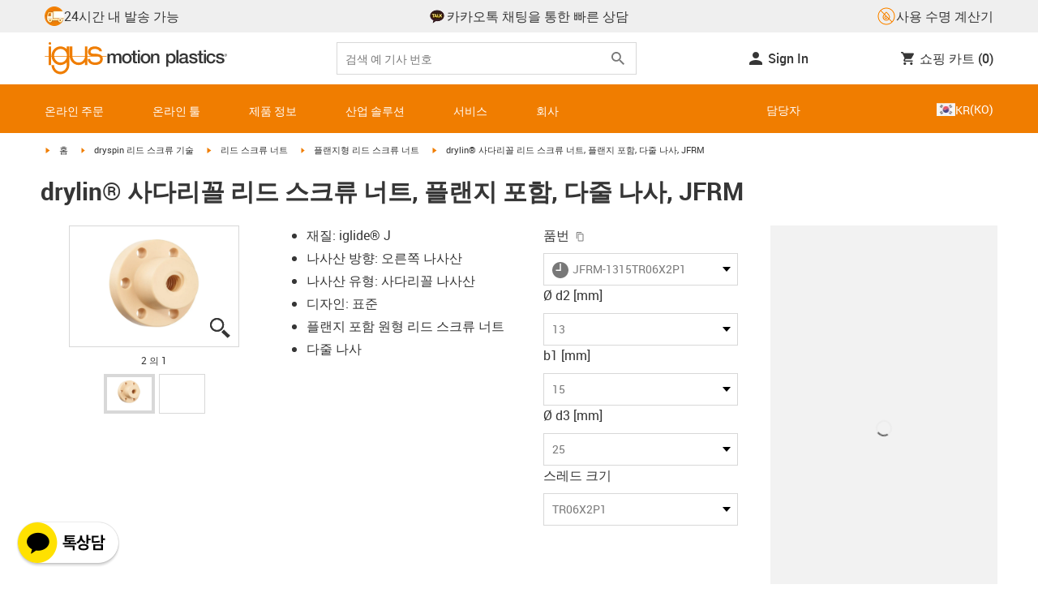

--- FILE ---
content_type: text/html; charset=utf-8
request_url: https://www.igus.kr/product/drylin_SD_TR_JFRM_TS
body_size: 66234
content:
<!DOCTYPE html><html lang="ko-KR"><head><meta charSet="utf-8" data-next-head=""/><meta name="viewport" content="initial-scale=1.0, width=device-width" data-next-head=""/><style data-next-head="">
      :root {
        --theme-primary: #f07d00;
        --theme-primary-hover: #D26E00;
        --theme-primary-font: #ffffff;
        --theme-secondary: #363636;
        --theme-secondary-hover: #000000;
        --theme-secondary-font: #ffffff;
        --theme-color1: #da0e7d;
        --theme-color1-hover: #9b0a59;
        --theme-color1-font: #ffffff;
        --theme-color2: #49269e;
        --theme-color2-hover: #341d4e;
        --theme-color2-font: #ffffff;
        --theme-color3: #ffffff;
        --buttons-full-width: fit-content;
      }
    </style><title data-next-head="">drylin® 사다리꼴 리드 스크류 너트, 플랜지 포함, 다줄 나사, JFRM</title><meta name="robots" content="index,follow" data-next-head=""/><meta name="description" content="drylin® 사다리꼴 리드 스크류 너트, 플랜지 포함, 다줄 나사, JFRM" data-next-head=""/><link rel="alternate" hrefLang="x-default" href="https://www.igus.eu/product/drylin_SD_TR_JFRM_TS" data-next-head=""/><link rel="alternate" hrefLang="en-EG" href="https://www.igus.com.eg/product/drylin_SD_TR_JFRM_TS" data-next-head=""/><link rel="alternate" hrefLang="en-IN" href="https://www.igus.in/product/drylin_SD_TR_JFRM_TS" data-next-head=""/><link rel="alternate" hrefLang="en-IL" href="https://www.igus.co.il/product/drylin_SD_TR_JFRM_TS" data-next-head=""/><link rel="alternate" hrefLang="en-ZA" href="https://www.igus.co.za/product/drylin_SD_TR_JFRM_TS" data-next-head=""/><link rel="alternate" hrefLang="en-AU" href="https://www.igus.com.au/product/drylin_SD_TR_JFRM_TS" data-next-head=""/><link rel="alternate" hrefLang="id-ID" href="https://www.igus.co.id/product/drylin_SD_TR_JFRM_TS" data-next-head=""/><link rel="alternate" hrefLang="ja-JP" href="https://www.igus.co.jp/product/drylin_SD_TR_JFRM_TS" data-next-head=""/><link rel="alternate" hrefLang="ko-KR" href="https://www.igus.kr/product/drylin_SD_TR_JFRM_TS" data-next-head=""/><link rel="alternate" hrefLang="en-MY" href="https://www.igus.my/product/drylin_SD_TR_JFRM_TS" data-next-head=""/><link rel="alternate" hrefLang="en-NZ" href="https://www.igus.co.nz/product/drylin_SD_TR_JFRM_TS" data-next-head=""/><link rel="alternate" hrefLang="en-SG" href="https://www.igus.sg/product/drylin_SD_TR_JFRM_TS" data-next-head=""/><link rel="alternate" hrefLang="th-TH" href="https://www.igus.co.th/product/drylin_SD_TR_JFRM_TS" data-next-head=""/><link rel="alternate" hrefLang="zh-TW" href="https://www.igus.com.tw/product/drylin_SD_TR_JFRM_TS" data-next-head=""/><link rel="alternate" hrefLang="vi-VN" href="https://www.igus.vn/product/drylin_SD_TR_JFRM_TS" data-next-head=""/><link rel="alternate" hrefLang="nl-BE" href="https://www.igus.be/product/drylin_SD_TR_JFRM_TS" data-next-head=""/><link rel="alternate" hrefLang="fr-BE" href="https://www.igus.be/fr-BE/product/drylin_SD_TR_JFRM_TS" data-next-head=""/><link rel="alternate" hrefLang="de-BE" href="https://www.igus.be/de-BE/product/drylin_SD_TR_JFRM_TS" data-next-head=""/><link rel="alternate" hrefLang="en-BG" href="https://www.igus.bg/product/drylin_SD_TR_JFRM_TS" data-next-head=""/><link rel="alternate" hrefLang="cs-CZ" href="https://www.igus.cz/product/drylin_SD_TR_JFRM_TS" data-next-head=""/><link rel="alternate" hrefLang="en-HR" href="https://www.igus.hr/product/drylin_SD_TR_JFRM_TS" data-next-head=""/><link rel="alternate" hrefLang="da-DK" href="https://www.igus.dk/product/drylin_SD_TR_JFRM_TS" data-next-head=""/><link rel="alternate" hrefLang="de-DE" href="https://www.igus.de/product/drylin_SD_TR_JFRM_TS" data-next-head=""/><link rel="alternate" hrefLang="es-ES" href="https://www.igus.es/product/drylin_SD_TR_JFRM_TS" data-next-head=""/><link rel="alternate" hrefLang="en-EE" href="https://www.igus.ee/product/drylin_SD_TR_JFRM_TS" data-next-head=""/><link rel="alternate" hrefLang="en-FI" href="https://www.igus.fi/product/drylin_SD_TR_JFRM_TS" data-next-head=""/><link rel="alternate" hrefLang="fr-FR" href="https://www.igus.fr/product/drylin_SD_TR_JFRM_TS" data-next-head=""/><link rel="alternate" hrefLang="en-GR" href="https://www.igus.gr/product/drylin_SD_TR_JFRM_TS" data-next-head=""/><link rel="alternate" hrefLang="en-IE" href="https://www.igus.ie/product/drylin_SD_TR_JFRM_TS" data-next-head=""/><link rel="alternate" hrefLang="it-IT" href="https://www.igus.it/product/drylin_SD_TR_JFRM_TS" data-next-head=""/><link rel="alternate" hrefLang="en-LT" href="https://www.igus.lt/product/drylin_SD_TR_JFRM_TS" data-next-head=""/><link rel="alternate" hrefLang="hu-HU" href="https://www.igus.hu/product/drylin_SD_TR_JFRM_TS" data-next-head=""/><link rel="alternate" hrefLang="nl-NL" href="https://www.igus.nl/product/drylin_SD_TR_JFRM_TS" data-next-head=""/><link rel="alternate" hrefLang="en-NO" href="https://www.igus.no/product/drylin_SD_TR_JFRM_TS" data-next-head=""/><link rel="alternate" hrefLang="de-AT" href="https://www.igus.at/product/drylin_SD_TR_JFRM_TS" data-next-head=""/><link rel="alternate" hrefLang="pl-PL" href="https://www.igus.pl/product/drylin_SD_TR_JFRM_TS" data-next-head=""/><link rel="alternate" hrefLang="pt-PT" href="https://www.igus.pt/product/drylin_SD_TR_JFRM_TS" data-next-head=""/><link rel="alternate" hrefLang="ro-RO" href="https://www.igus.ro/product/drylin_SD_TR_JFRM_TS" data-next-head=""/><link rel="alternate" hrefLang="de-CH" href="https://www.igus.ch/product/drylin_SD_TR_JFRM_TS" data-next-head=""/><link rel="alternate" hrefLang="fr-CH" href="https://www.igus.ch/fr-CH/product/drylin_SD_TR_JFRM_TS" data-next-head=""/><link rel="alternate" hrefLang="it-CH" href="https://www.igus.ch/it-CH/product/drylin_SD_TR_JFRM_TS" data-next-head=""/><link rel="alternate" hrefLang="en-RS" href="https://www.igus.rs/product/drylin_SD_TR_JFRM_TS" data-next-head=""/><link rel="alternate" hrefLang="sl-SI" href="https://www.igus.si/product/drylin_SD_TR_JFRM_TS" data-next-head=""/><link rel="alternate" hrefLang="cs-SK" href="https://www.igus.sk/product/drylin_SD_TR_JFRM_TS" data-next-head=""/><link rel="alternate" hrefLang="sv-SE" href="https://www.igusab.se/product/drylin_SD_TR_JFRM_TS" data-next-head=""/><link rel="alternate" hrefLang="tr-TR" href="https://www.igus.com.tr/product/drylin_SD_TR_JFRM_TS" data-next-head=""/><link rel="alternate" hrefLang="en-GB" href="https://www.igus.co.uk/product/drylin_SD_TR_JFRM_TS" data-next-head=""/><link rel="alternate" hrefLang="ru-UA" href="https://www.igus.com.ua/product/drylin_SD_TR_JFRM_TS" data-next-head=""/><link rel="alternate" hrefLang="es-AR" href="https://www.igus.com.ar/product/drylin_SD_TR_JFRM_TS" data-next-head=""/><link rel="alternate" hrefLang="pt-BR" href="https://www.igus.com.br/product/drylin_SD_TR_JFRM_TS" data-next-head=""/><link rel="alternate" hrefLang="es-CL" href="https://www.igus.cl/product/drylin_SD_TR_JFRM_TS" data-next-head=""/><link rel="alternate" hrefLang="es-MX" href="https://www.igus.com.mx/product/drylin_SD_TR_JFRM_TS" data-next-head=""/><link rel="alternate" hrefLang="en-CA" href="https://www.igus.ca/product/drylin_SD_TR_JFRM_TS" data-next-head=""/><link rel="alternate" hrefLang="fr-CA" href="https://www.igus.ca/fr-CA/product/drylin_SD_TR_JFRM_TS" data-next-head=""/><link rel="alternate" hrefLang="en-US" href="https://www.igus.com/product/drylin_SD_TR_JFRM_TS" data-next-head=""/><link rel="alternate" hrefLang="en" href="https://www.igus.eu/product/drylin_SD_TR_JFRM_TS" data-next-head=""/><link rel="alternate" hrefLang="es" href="https://www.igus.eu/es/product/drylin_SD_TR_JFRM_TS" data-next-head=""/><link rel="alternate" hrefLang="fr" href="https://www.igus.eu/fr/product/drylin_SD_TR_JFRM_TS" data-next-head=""/><meta property="og:title" content="drylin® 사다리꼴 리드 스크류 너트, 플랜지 포함, 다줄 나사, JFRM" data-next-head=""/><meta property="og:description" content="drylin® 사다리꼴 리드 스크류 너트, 플랜지 포함, 다줄 나사, JFRM" data-next-head=""/><meta property="og:url" content="https://www.igus.kr/product/drylin_SD_TR_JFRM_TS?artnr=JFRM-1315TR06X2P1" data-next-head=""/><meta property="og:type" content="website" data-next-head=""/><meta property="og:image" content="https://igus.widen.net/content/rhxy1qwjrp/webp/drylin_SD_TR_JFRM_TS.webp?width=1200&amp;height=630&amp;quality=65" data-next-head=""/><meta property="og:image:alt" content="JFRM-1315TR06X2P1 product image" data-next-head=""/><link rel="canonical" href="https://www.igus.kr/product/drylin_SD_TR_JFRM_TS" data-next-head=""/><meta name="WT.cg_n" content="drylin SD" data-next-head=""/><meta name="sis-tag_page-type" content="Shop" data-next-head=""/><meta name="sis-tag_page-subtype" content="Product Detail Page" data-next-head=""/><meta name="sis-tag_article-number" content="JFRM-1315TR06X2P1" data-next-head=""/><meta name="sis-tag_availability-code" content="0" data-next-head=""/><meta name="sis-tag_availability-text" content="배송 문의" data-next-head=""/><link rel="preload" as="image" href="https://igus.widen.net/content/rhxy1qwjrp/webp/drylin_SD_TR_JFRM_TS.webp?quality=65" data-next-head=""/><script id="google-tag-manager-script" data-testid="googletagmanager" data-nscript="beforeInteractive">
    (function(w,d,s,l,i){w[l]=w[l]||[];w[l].push({'gtm.start':
    new Date().getTime(),event:'gtm.js'});var f=d.getElementsByTagName(s)[0],
    j=d.createElement(s),dl=l!='dataLayer'?'&l='+l:'';j.async=true;j.src=
    'https://www.googletagmanager.com/gtm.js?id='+i+dl;f.parentNode.insertBefore(j,f);
    })(window,document,'script','dataLayer', 'GTM-WV2C3F');
  </script><script id="avs" data-nscript="beforeInteractive">/* appversion 2.486.10 */</script><link rel="preload" href="/_catalog/_next/static/css/2577aec00edf3666.css" as="style"/><link rel="stylesheet" href="/_catalog/_next/static/css/2577aec00edf3666.css" data-n-g=""/><link rel="preload" href="/_catalog/_next/static/css/0154f090b48a5922.css" as="style"/><link rel="stylesheet" href="/_catalog/_next/static/css/0154f090b48a5922.css" data-n-p=""/><link rel="preload" href="/_catalog/_next/static/css/a725eb868f8d6938.css" as="style"/><link rel="stylesheet" href="/_catalog/_next/static/css/a725eb868f8d6938.css" data-n-p=""/><noscript data-n-css=""></noscript><script defer="" nomodule="" src="/_catalog/_next/static/chunks/polyfills-42372ed130431b0a.js"></script><script src="/_catalog/_next/static/chunks/webpack-71f7917ec307a8e5.js" defer=""></script><script src="/_catalog/_next/static/chunks/framework-53fae7349e085ca3.js" defer=""></script><script src="/_catalog/_next/static/chunks/main-3d0ee6a4f91ca73d.js" defer=""></script><script src="/_catalog/_next/static/chunks/pages/_app-50ec777db41f3121.js" defer=""></script><script src="/_catalog/_next/static/chunks/69faa530-41d941d2a9a36213.js" defer=""></script><script src="/_catalog/_next/static/chunks/40cd0648-a688fc05f950259a.js" defer=""></script><script src="/_catalog/_next/static/chunks/dcca3626-7daf1fc0c4ea2c4e.js" defer=""></script><script src="/_catalog/_next/static/chunks/370-3756ab014f273511.js" defer=""></script><script src="/_catalog/_next/static/chunks/17-7ddc90f40b9d66ca.js" defer=""></script><script src="/_catalog/_next/static/chunks/468-bafa9bfc69a8fe45.js" defer=""></script><script src="/_catalog/_next/static/chunks/783-0f2a07ca048c2e48.js" defer=""></script><script src="/_catalog/_next/static/chunks/522-ca52bfc77d415270.js" defer=""></script><script src="/_catalog/_next/static/chunks/495-f76fe56065a92409.js" defer=""></script><script src="/_catalog/_next/static/chunks/941-951f80522bddc877.js" defer=""></script><script src="/_catalog/_next/static/chunks/526-b7f699355a5bc86f.js" defer=""></script><script src="/_catalog/_next/static/chunks/pages/product/%5Bproduct%5D-059588c669d91077.js" defer=""></script><script src="/_catalog/_next/static/catalog_2.486.9/_buildManifest.js" defer=""></script><script src="/_catalog/_next/static/catalog_2.486.9/_ssgManifest.js" defer=""></script><style id="__jsx-1cb5a8b6db816471">div.jsx-1cb5a8b6db816471>ul{list-style-type:disc}div.jsx-1cb5a8b6db816471>ul>li{padding-bottom:.4rem}div.jsx-1cb5a8b6db816471>ul>li>a{color:#f07d00}div.jsx-1cb5a8b6db816471>ul>li>a:hover{color:#a45500}</style></head><body><noscript><iframe src="https://www.googletagmanager.com/ns.html?id=GTM-WV2C3F" height="0" width="0" class="hidden invisible" title="Google Tag Manager"></iframe></noscript><div id="__next"><script data-testid="piwikpro-script">(function(window, document, dataLayerName, id) {
window[dataLayerName]=window[dataLayerName]||[],window[dataLayerName].push({start:(new Date).getTime(),event:"stg.start"});var scripts=document.getElementsByTagName('script')[0],tags=document.createElement('script');
function stgCreateCookie(a,b,c){var d="";if(c){var e=new Date;e.setTime(e.getTime()+24*c*60*60*1e3),d="; expires="+e.toUTCString()}document.cookie=a+"="+b+d+"; path=/"}
var isStgDebug=(window.location.href.match("stg_debug")||document.cookie.match("stg_debug"))&&!window.location.href.match("stg_disable_debug");stgCreateCookie("stg_debug",isStgDebug?1:"",isStgDebug?14:-1);
var qP=[];dataLayerName!=="dataLayer"&&qP.push("data_layer_name="+dataLayerName),isStgDebug&&qP.push("stg_debug");var qPString=qP.length>0?("?"+qP.join("&")):"";
tags.async=!0,tags.src="//igus.containers.piwik.pro/"+id+".js"+qPString,scripts.parentNode.insertBefore(tags,scripts);
!function(a,n,i){a[n]=a[n]||{};for(var c=0;c<i.length;c++)!function(i){a[n][i]=a[n][i]||{},a[n][i].api=a[n][i].api||function(){var a=[].slice.call(arguments,0);"string"==typeof a[0]&&window[dataLayerName].push({event:n+"."+i+":"+a[0],parameters:[].slice.call(arguments,1)})}}(i[c])}(window,"ppms",["tm","cm"]);
})(window, document, 'dataLayer', '3f193c8a-8d2d-411a-9948-5c8f84134eb9');
</script><noscript data-testid="piwikpro-noscript"><iframe src="//igus.containers.piwik.pro/3f193c8a-8d2d-411a-9948-5c8f84134eb9/noscript.html" height="0" width="0" style="display:none;visibility:hidden"></iframe></noscript><section id="country-switch"></section><header><nav class="icon-links-wrapper IconLinksBar-module_bg__grey__M1dTP"><div class=" Grid-module_container__4hXNq Grid-module_container_v1__viOxK"><ul class="IconLinksBar-module_icon__links_wrapper__xvsqa"><li class="IconLinksBar-module_icon__links__pfwO3"><a href="https://www.igus.kr/service/delivery-times" title="24시간 내 발송 가능" target="_self" class="Link-module_layout__-XLu- Link-module_linkSecondaryColor__NQkj9  "><span class=""><span class="IconLinksBar-module_icon__links__pfwO3"><span class="IconLinksBar-module_icon__links_icon_wrapper__1FyDb"><img class="IconLinksBar-module_icon__links_icon__fSMo-  " src="
          https://igus.widen.net/content/gao3qqzess/webp/ICON_ECS_delivery.jpeg?crop=false&amp;keep=c&amp;u=ynfd0c&amp;w=24&amp;h=24" alt="24시간 이내 배송." fetchpriority="high" loading="eager"/></span>24시간 내 발송 가능</span></span></a></li><li class="IconLinksBar-module_icon__links__pfwO3"><a href="https://pf.kakao.com/_exjrQxb" title="카카오톡 채팅을 통한 빠른 상담" target="_self" class="Link-module_layout__-XLu- Link-module_linkSecondaryColor__NQkj9  "><span class=""><span class="IconLinksBar-module_icon__links__pfwO3"><span class="IconLinksBar-module_icon__links_icon_wrapper__1FyDb"><img class="IconLinksBar-module_icon__links_icon__fSMo-  " src="
          https://igus.widen.net/content/ujbhbbl0rz/webp/Kakaotalk_Symbol_Yellow.jpeg?crop=true&amp;keep=c&amp;u=ynfd0c&amp;w=24&amp;h=24" alt="한국이구스" fetchpriority="high" loading="eager"/></span>카카오톡 채팅을 통한 빠른 상담</span></span></a></li><li class="IconLinksBar-module_icon__links__pfwO3"><a href="/iproSvc/appredirect.aspx?app=koplaitools" title="사용 수명 계산기" target="_self" class="Link-module_layout__-XLu- Link-module_linkSecondaryColor__NQkj9  "><span class=""><span class="IconLinksBar-module_icon__links__pfwO3"><span class="IconLinksBar-module_icon__links_icon_wrapper__1FyDb"><img class="IconLinksBar-module_icon__links_icon__fSMo-  " src="
          https://igus.widen.net/content/xpqevet93d/webp/LCA_ICON_no-oil_orange_DE_1.jpeg?keep=c&amp;crop=yes&amp;x.app=portals&amp;w=24&amp;h=24" alt="한국이구스" fetchpriority="high" loading="eager"/></span>사용 수명 계산기</span></span></a></li></ul></div></nav><div class=" Grid-module_container__4hXNq Grid-module_container_v1__viOxK header-bar-wrapper HeaderBar-module_header-bar-wrapper-v2__nISU5"><div class=" Grid-module_row__8-iOP "><div class=" Grid-module_col__neKAZ HeaderBar-module_header__main__wrapper__DuuJn"><nav class="HeaderBar-module_header__wrapper__tWjJ-"><button class="BurgerButton-module_burger__icon__D44HD" aria-label="Mobile Navigation"><span class="BurgerButton-module_burger__icon_open__Hu-Yo"></span></button><a href="/" title="Home" target="_top" class="Link-module_layout__-XLu- Link-module_linkSecondaryColor__NQkj9  HeaderBar-module_header_logo__wrapper__MPj9F"><span class=""><svg width="77" height="40" viewBox="0 0 88 46" fill="none" xmlns="http://www.w3.org/2000/svg"><path d="M81.0942 19.6806C80.5319 18.9088 79.7944 18.2815 78.9423 17.8503C76.5512 16.5922 73.0244 16.3132 68.8999 16.3132C65.8541 16.3132 64.9006 15.2145 64.9006 13.4667C64.9006 12.2997 66.0164 9.58697 71.1116 9.57843C75.3045 9.57843 77.4991 11.8926 77.3995 13.0255H81.0174C81.1597 8.38859 75.2959 5.96054 71.1059 5.96623C64.818 5.96623 61.2884 9.06606 61.2884 13.555C61.2884 15.3084 61.7324 16.7772 62.7116 17.8589C63.5086 18.7384 64.6615 19.3646 66.2213 19.6891H60.5284V17.8503V5.9947H57.0471V19.6806H39.1342C39.1342 19.5696 39.1342 19.4586 39.1342 19.3447V17.8503V5.9947H35.2715V17.8503V19.6806H34.779V5.9947H31.1811V9.9627C30.0323 8.71243 28.6375 7.71307 27.0842 7.0273C25.531 6.34154 23.8528 5.98417 22.1549 5.97762C15.608 5.97762 10.248 11.1725 9.59617 17.8332C9.55137 18.2873 9.52952 18.7433 9.5307 19.1995C9.5307 19.3533 9.5307 19.5098 9.5307 19.6635H9.03541V5.9947H5.43176V17.8503V19.6806H0.0234375V20.4235H5.43176V27.0416V32.4499H9.0468V27.0416V20.4235H9.59333C9.7903 22.8015 10.6133 25.0848 11.9787 27.0416C13.0164 28.5775 14.3886 29.8583 15.9922 30.7878C17.5959 31.7173 19.3893 32.2713 21.2378 32.4083C23.0863 32.5452 24.9418 32.2616 26.6649 31.5786C28.3881 30.8956 29.9341 29.831 31.1868 28.4649V32.3646C31.167 33.6952 30.8845 35.0089 30.3556 36.2301C28.9324 39.5292 25.8012 41.8177 22.1606 41.8177C18.5199 41.8177 15.3945 39.5235 13.9712 36.2244C13.4345 35.0048 13.1443 33.6911 13.1173 32.3589H9.52786C9.54287 33.6692 9.74414 34.9707 10.1256 36.2244C11.7567 41.5587 16.5331 45.41 22.1549 45.41C27.7767 45.41 32.5531 41.5587 34.1813 36.2244C34.563 34.9718 34.7643 33.6711 34.779 32.3617V20.4235H35.3199C35.5202 22.8025 36.3472 25.086 37.7166 27.0416C38.8515 28.6977 40.3703 30.0545 42.1433 30.9963C43.9163 31.9381 45.8909 32.4368 47.8985 32.4499C49.5904 32.4453 51.2632 32.0918 52.8123 31.4115C54.3614 30.7312 55.7536 29.7388 56.9019 28.4962V32.4499H60.5227V27.0416V20.4235H75.498C78.1168 21.0185 78.6292 22.1485 78.6292 23.7995C78.6539 24.4106 78.5405 25.0194 78.2976 25.5807C78.0546 26.142 77.6883 26.6414 77.2258 27.0416C75.9335 28.1631 73.8101 28.704 71.1059 28.704C68.7234 28.704 67.0041 28.0066 65.9111 27.0388C64.8607 26.1137 64.3853 24.9409 64.4451 23.9076H60.8244C60.7875 24.9852 60.9999 26.0567 61.4449 27.0388C62.8852 30.2268 66.6682 32.319 71.1059 32.319C74.943 32.319 79.9585 31.1804 81.6379 27.0388C82.0463 26.0056 82.2456 24.9017 82.2243 23.7909C82.254 22.6304 82.0143 21.4787 81.524 20.4264H87.6041V19.6806H81.0942ZM27.6059 27.0416C26.1032 28.2068 24.2556 28.8391 22.3541 28.8391C20.4526 28.8391 18.6051 28.2068 17.1024 27.0416C16.0748 26.2416 15.2179 25.2437 14.5824 24.1071C13.9468 22.9704 13.5454 21.7179 13.4019 20.4235H31.3149C31.1706 21.7186 30.768 22.9716 30.131 24.1084C29.4939 25.2451 28.6353 26.2426 27.6059 27.0416ZM31.3633 19.6863H13.3308C13.3308 19.5297 13.3308 19.3732 13.3308 19.2138C13.3253 18.7582 13.3491 18.3028 13.4019 17.8503C14.0282 13.1735 17.7941 9.57558 22.3484 9.57558C26.9028 9.57558 30.6659 13.1735 31.2864 17.8503C31.3447 18.3006 31.3742 18.7541 31.3746 19.2081C31.3746 19.3561 31.3718 19.5241 31.3633 19.6806V19.6863ZM53.3524 27.0416C51.8474 28.2142 49.9942 28.851 48.0864 28.851C46.1785 28.851 44.3253 28.2142 42.8204 27.0416C41.7935 26.2422 40.937 25.2453 40.3014 24.1096C39.6659 22.974 39.2642 21.7226 39.1199 20.4292H57.0329C56.8911 21.7211 56.4924 22.9716 55.8604 24.1071C55.2283 25.2427 54.3756 26.2404 53.3524 27.0416Z" fill="#EF7D00"></path><path d="M7.22973 3.60081C7.58646 3.60193 7.93549 3.49714 8.23261 3.29972C8.52973 3.10229 8.76156 2.82111 8.89872 2.4918C9.03589 2.1625 9.07222 1.79989 9.00311 1.44991C8.934 1.09994 8.76256 0.778361 8.51051 0.525914C8.25846 0.273468 7.93715 0.101519 7.58729 0.0318546C7.23743 -0.0378101 6.87476 -0.00205535 6.54524 0.134589C6.21572 0.271233 5.93417 0.502616 5.73627 0.799421C5.53838 1.09623 5.43303 1.4451 5.4336 1.80183C5.43435 2.27822 5.62373 2.73493 5.96033 3.07206C6.29692 3.40919 6.75333 3.5993 7.22973 3.60081Z" fill="#EF7D00"></path></svg><svg class=" HeaderBar-module_motion_platics_logo__wrapper__mW71B" width="148" height="22" viewBox="0 0 148 22" fill="none" xmlns="http://www.w3.org/2000/svg"><path d="M0.570312 5.14742H3.03537V6.79269H3.10368C3.90355 5.62847 4.84004 4.82861 6.7358 4.82861C8.17613 4.82861 9.52252 5.4463 10.0491 6.79269C10.9401 5.58293 12.0132 4.82861 13.7496 4.82861C16.2402 4.82861 17.7005 5.94728 17.7005 8.81369V16.9689H15.0959V10.0491C15.0959 8.15331 14.9821 6.87239 12.9497 6.87239C11.1906 6.87239 10.4362 8.01098 10.4362 10.0263V16.9461H7.8317V9.37445C7.8317 7.72918 7.33072 6.88377 5.75377 6.88377C4.40738 6.88377 3.17201 8.00529 3.17201 9.94659V16.9575H0.570312V5.14742Z" fill="#363636"></path><path d="M18.5234 11.0425C18.5234 7.45593 20.7152 4.82863 24.484 4.82863C28.2527 4.82863 30.4474 7.45593 30.4474 11.0425C30.4474 14.6746 28.2527 17.2763 24.484 17.2763C20.7152 17.2763 18.5234 14.6746 18.5234 11.0425ZM27.8428 11.0425C27.8428 9.01012 26.8153 6.88379 24.484 6.88379C22.1527 6.88379 21.128 9.01012 21.128 11.0425C21.128 13.0749 22.1556 15.2211 24.484 15.2211C26.8124 15.2211 27.8457 13.0977 27.8457 11.0425H27.8428Z" fill="#363636"></path><path d="M30.0586 5.14744H32.0227V1.60641H34.6272V5.14744H36.9784V7.08875H34.6272V13.3937C34.6272 14.4697 34.7183 15.0162 35.8825 15.0162C36.2502 15.0313 36.6183 15.0007 36.9784 14.9251V16.9347C36.419 17.0142 35.8553 17.0598 35.2904 17.0714C32.5464 17.0714 32.091 16.021 32.0227 14.0569V7.08875H30.0586V5.14744Z" fill="#363636"></path><path d="M38.0039 0.65567H40.6084V3.12357H38.0039V0.65567ZM38.0039 5.15596H40.6084V16.966H38.0039V5.15596Z" fill="#363636"></path><path d="M41.5234 11.0425C41.5234 7.45592 43.7152 4.82861 47.484 4.82861C51.2527 4.82861 53.4616 7.45592 53.4616 11.0425C53.4616 14.6746 51.267 17.2763 47.484 17.2763C43.701 17.2763 41.5234 14.6746 41.5234 11.0425ZM50.8428 11.0425C50.8428 9.0101 49.8153 6.88377 47.484 6.88377C45.1527 6.88377 44.128 9.0101 44.128 11.0425C44.128 13.0749 45.1556 15.2211 47.484 15.2211C49.8124 15.2211 50.8428 13.0977 50.8428 11.0425Z" fill="#363636"></path><path d="M54.2422 5.14742H56.7101V6.88377L56.7556 6.92932C57.133 6.28953 57.6707 5.75924 58.3156 5.39082C58.9606 5.02241 59.6905 4.82863 60.4333 4.82861C63.0151 4.82861 64.6148 6.175 64.6148 8.84785V16.9575H62.0017V9.53386C61.9334 7.68364 61.2474 6.88377 59.6932 6.88377C57.9569 6.88377 56.8467 8.25578 56.8467 9.98929V16.9575H54.2422V5.14742Z" fill="#363636"></path><path d="M72.9197 5.14743H75.382V6.74716H75.4247C76.1562 5.37515 77.551 4.82863 79.0824 4.82863C82.8028 4.82863 84.6103 7.63811 84.6103 11.1108C84.6103 14.3074 82.9878 17.2763 79.5151 17.2763C78.0064 17.2763 76.364 16.7298 75.5641 15.4261H75.5186V21.3212H72.9141L72.9197 5.14743ZM78.7437 6.88379C76.5519 6.88379 75.4303 8.52906 75.4303 11.0653C75.4303 13.4392 76.643 15.2211 78.7437 15.2211C81.1205 15.2211 82.0114 13.1204 82.0114 11.0653C82.0114 8.93895 80.8899 6.88379 78.7437 6.88379Z" fill="#363636"></path><path d="M85.5039 0.655678H88.1084V16.966H85.5039V0.655678Z" fill="#363636"></path><path d="M99.4617 14.3188C99.4617 14.9593 99.5983 15.2098 100.079 15.2098C100.293 15.219 100.506 15.2066 100.717 15.1728V16.9774C100.183 17.1417 99.63 17.2374 99.0717 17.2621C97.9986 17.2621 97.267 16.8977 97.0621 15.8388C96.0345 16.8436 94.3665 17.2621 92.9717 17.2621C90.8027 17.2621 88.9297 16.1235 88.9297 13.815C88.9297 10.9144 91.1898 10.3992 93.3617 10.1373L94.7991 9.9523C96.3989 9.74735 97.0165 9.49686 97.0165 8.46928C97.0165 7.09727 95.5933 6.86956 94.5714 6.86956C93.1083 6.86956 92.0807 7.46447 91.9669 8.74254H89.3623C89.5474 5.70534 92.1035 4.81439 94.7308 4.81439C97.0393 4.81439 99.4588 5.75089 99.4588 8.23018L99.4617 14.3188ZM96.86 11.0311C96.3334 11.3499 95.9463 11.441 94.8475 11.5776L93.7972 11.7143C92.6102 11.8765 91.5371 12.332 91.5371 13.5873C91.5371 14.7771 92.6557 15.2098 93.7744 15.2098C95.1436 15.2098 96.86 14.6177 96.86 12.9724V11.0311Z" fill="#363636"></path><path d="M103.777 13.1802C103.94 14.7116 105.058 15.2354 106.45 15.2354C107.455 15.2354 109.146 15.0304 109.078 13.6812C109.009 12.332 107.114 12.1526 105.218 11.7171C103.322 11.2816 101.426 10.6184 101.426 8.21024C101.426 5.62848 104.213 4.82861 106.359 4.82861C108.782 4.82861 110.996 5.81065 111.295 8.46073H108.577C108.323 7.20258 107.344 6.88377 106.177 6.88377C105.423 6.88377 104.031 7.06595 104.031 8.09638C104.031 9.37445 105.949 9.5794 107.868 9.98929C109.786 10.3992 111.682 11.1108 111.682 13.4392C111.682 16.2487 108.85 17.2763 106.405 17.2763C103.413 17.2763 101.244 15.9527 101.176 13.166L103.777 13.1802Z" fill="#363636"></path><path d="M111.568 5.14744H113.527V1.60641H116.131V5.14744H118.482V7.08875H116.131V13.3937C116.131 14.4697 116.222 15.0162 117.386 15.0162C117.754 15.0312 118.122 15.0006 118.482 14.9251V16.9347C117.922 17.0143 117.357 17.0599 116.791 17.0714C114.05 17.0714 113.595 16.021 113.527 14.0569V7.08875H111.562L111.568 5.14744Z" fill="#363636"></path><path d="M119.504 0.65567H122.108V3.12357H119.504V0.65567ZM119.504 5.15596H122.108V16.966H119.504V5.15596Z" fill="#363636"></path><path d="M131.094 9.10119C130.889 7.63809 129.862 6.88377 128.401 6.88377C127.052 6.88377 125.156 7.61532 125.156 11.1791C125.156 13.1432 126.01 15.2211 128.288 15.2211C129.816 15.2211 130.849 14.2391 131.094 12.5255H133.699C133.22 15.6083 131.325 17.2763 128.29 17.2763C124.59 17.2763 122.555 14.6518 122.555 11.1791C122.555 7.61532 124.499 4.82861 128.381 4.82861C131.123 4.82861 133.451 6.19777 133.702 9.09834L131.094 9.10119Z" fill="#363636"></path><path d="M136.864 13.1802C137.024 14.7116 138.145 15.2354 139.537 15.2354C140.542 15.2354 142.233 15.0304 142.165 13.6812C142.096 12.332 140.201 12.1526 138.305 11.7171C136.409 11.2816 134.519 10.6184 134.519 8.21024C134.519 5.62848 137.306 4.82861 139.452 4.82861C141.874 4.82861 144.089 5.81065 144.388 8.46073H141.669C141.416 7.20258 140.434 6.88377 139.27 6.88377C138.515 6.88377 137.123 7.06595 137.123 8.09638C137.123 9.37445 139.042 9.5794 140.961 9.98929C142.879 10.3992 144.775 11.1108 144.775 13.4392C144.775 16.2487 141.943 17.2763 139.497 17.2763C136.506 17.2763 134.337 15.9527 134.266 13.166L136.864 13.1802Z" fill="#363636"></path><path d="M146.355 8.45505C146.137 8.46028 145.921 8.42081 145.719 8.33907C145.517 8.25733 145.334 8.13506 145.181 7.97981C145.028 7.82457 144.909 7.63963 144.83 7.43644C144.751 7.23324 144.715 7.01609 144.724 6.7984C144.73 6.47858 144.83 6.1677 145.013 5.90468C145.195 5.64167 145.45 5.43822 145.747 5.31982C146.044 5.20142 146.37 5.17333 146.683 5.23908C146.996 5.30482 147.283 5.46148 147.507 5.68942C147.732 5.91736 147.884 6.20645 147.945 6.52048C148.005 6.83451 147.972 7.15952 147.849 7.45479C147.726 7.75006 147.519 8.00248 147.253 8.18041C146.987 8.35834 146.675 8.45387 146.355 8.45505ZM146.355 5.43208C146.18 5.43247 146.007 5.46878 145.846 5.53878C145.685 5.60877 145.541 5.71095 145.421 5.83901C145.302 5.96706 145.21 6.11827 145.151 6.28329C145.092 6.44831 145.068 6.62362 145.08 6.7984C145.08 7.55272 145.566 8.16756 146.355 8.16756C146.699 8.14035 147.02 7.98445 147.254 7.73095C147.489 7.47745 147.619 7.14498 147.619 6.79982C147.619 6.45467 147.489 6.12219 147.254 5.86869C147.02 5.61519 146.699 5.45929 146.355 5.43208ZM146.028 7.74628H145.726V5.91314H146.42C146.864 5.91314 147.089 6.0697 147.089 6.43974C147.093 6.50463 147.084 6.56963 147.061 6.63067C147.039 6.69171 147.004 6.74749 146.959 6.79451C146.915 6.84154 146.86 6.87879 146.801 6.90395C146.741 6.92911 146.676 6.94162 146.611 6.94072L147.124 7.74628H146.785L146.309 6.9635H146.025L146.028 7.74628ZM146.363 6.70731C146.588 6.70731 146.788 6.68454 146.788 6.42266C146.788 6.16079 146.568 6.17502 146.389 6.17502H146.028V6.71016L146.363 6.70731Z" fill="#363636"></path></svg></span></a><div class="HeaderBar-module_header__input__wrapper__wM7zs "><div class="SearchBar-module_search__input__wrapper__jVTcu"><div class="SearchBar-module_search__input__control__M-U-L"><input role="searchbox" aria-label="Search" name="searchTerm" type="text" placeholder="검색 예 기사 번호" class="SearchBar-module_search__input__element__6eyxo" value=""/><div class="SearchBar-module_action__wrapper__kJJ84"><button aria-label="Search" class="SearchBar-module_input__search__XhcRv"><svg class="" width="24" height="24" viewBox="0 0 24 24" fill="none" xmlns="http://www.w3.org/2000/svg"><g clip-path="url(#clip0_12303_447)"><path d="M15.4351 14.0629H14.7124L14.4563 13.8159C15.3528 12.773 15.8925 11.4191 15.8925 9.94625C15.8925 6.66209 13.2304 4 9.94625 4C6.66209 4 4 6.66209 4 9.94625C4 13.2304 6.66209 15.8925 9.94625 15.8925C11.4191 15.8925 12.773 15.3528 13.8159 14.4563L14.0629 14.7124V15.4351L18.6369 20L20 18.6369L15.4351 14.0629ZM9.94625 14.0629C7.66838 14.0629 5.82962 12.2241 5.82962 9.94625C5.82962 7.66838 7.66838 5.82962 9.94625 5.82962C12.2241 5.82962 14.0629 7.66838 14.0629 9.94625C14.0629 12.2241 12.2241 14.0629 9.94625 14.0629Z" fill="#787878"></path></g><defs><clipPath id="clip0_12303_447"><rect width="24" height="24"></rect></clipPath></defs></svg></button></div></div></div></div><div class="HeaderBar-module_header__right__P7VFu"><div class="HeaderBar-module_header__icons__wrapper__hIT2U"><button aria-label="Search" class="HeaderBar-module_header__search__icon__NFZ24"><svg class="" width="24" height="24" viewBox="0 0 24 24" fill="none" xmlns="http://www.w3.org/2000/svg"><g clip-path="url(#clip0_12178_375)"><path d="M15.4351 14.0629H14.7124L14.4563 13.8159C15.3528 12.773 15.8925 11.4191 15.8925 9.94625C15.8925 6.66209 13.2304 4 9.94625 4C6.66209 4 4 6.66209 4 9.94625C4 13.2304 6.66209 15.8925 9.94625 15.8925C11.4191 15.8925 12.773 15.3528 13.8159 14.4563L14.0629 14.7124V15.4351L18.6369 20L20 18.6369L15.4351 14.0629ZM9.94625 14.0629C7.66838 14.0629 5.82962 12.2241 5.82962 9.94625C5.82962 7.66838 7.66838 5.82962 9.94625 5.82962C12.2241 5.82962 14.0629 7.66838 14.0629 9.94625C14.0629 12.2241 12.2241 14.0629 9.94625 14.0629Z" fill="#363636"></path></g><defs><clipPath id="clip0_12178_375"><rect width="24" height="24" fill="white"></rect></clipPath></defs></svg></button><a href="/myigus" title="myigus" target="_self" class="Link-module_layout__-XLu- Link-module_linkSecondaryColor__NQkj9  "><span class=""><span class="HeaderBar-module_header__link__qUnRX"><svg width="24" height="24" viewBox="0 0 24 24" fill="none" xmlns="http://www.w3.org/2000/svg"><g clip-path="url(#clip0_12178_378)"><path d="M12 12C14.21 12 16 10.21 16 8C16 5.79 14.21 4 12 4C9.79 4 8 5.79 8 8C8 10.21 9.79 12 12 12ZM12 14C9.33 14 4 15.34 4 18V20H20V18C20 15.34 14.67 14 12 14Z" fill="#363636"></path></g><defs><clipPath id="clip0_12178_378"><rect width="24" height="24" fill="white"></rect></clipPath></defs></svg><span class="HeaderBar-module_header__link__text__b0zeg">Sign In </span></span></span></a><a href="/cart" title="Shoping Cart" target="_self" class="Link-module_layout__-XLu- Link-module_linkSecondaryColor__NQkj9  "><span class=""><span class="HeaderBar-module_header__link__qUnRX"><svg width="24" height="24" viewBox="0 0 24 24" fill="none" xmlns="http://www.w3.org/2000/svg"><g clip-path="url(#clip0_12178_382)"><path d="M8.8 16.8C7.92 16.8 7.208 17.52 7.208 18.4C7.208 19.28 7.92 20 8.8 20C9.68 20 10.4 19.28 10.4 18.4C10.4 17.52 9.68 16.8 8.8 16.8ZM4 4V5.6H5.6L8.48 11.672L7.4 13.632C7.272 13.856 7.2 14.12 7.2 14.4C7.2 15.28 7.92 16 8.8 16H18.4V14.4H9.136C9.024 14.4 8.936 14.312 8.936 14.2L8.96 14.104L9.68 12.8H15.64C16.24 12.8 16.768 12.472 17.04 11.976L19.904 6.784C19.968 6.672 20 6.536 20 6.4C20 5.96 19.64 5.6 19.2 5.6H7.368L6.616 4H4ZM16.8 16.8C15.92 16.8 15.208 17.52 15.208 18.4C15.208 19.28 15.92 20 16.8 20C17.68 20 18.4 19.28 18.4 18.4C18.4 17.52 17.68 16.8 16.8 16.8Z" fill="#363636"></path></g><defs><clipPath id="clip0_12178_382"><rect width="24" height="24" fill="white"></rect></clipPath></defs></svg><span class="HeaderBar-module_header__link__text__b0zeg">쇼핑 카트</span><span class="HeaderBar-module_header__cart__VjoAl" translate="no">(0)</span></span></span></a></div><button class="HeaderBar-module_country_switcher_button__6G-7B" title="DE-DE(KR)"><div><img alt="de-de flag" width="24" height="16"/></div>DE-DE (KR)</button></div></nav></div></div></div><div class="main-navigation-wrapper NavigationBar-module_nav_bar__wrapper__UWWR2"><div class=" Grid-module_container__4hXNq Grid-module_container_v1__viOxK NavigationBar-module_mobile__navheader__jf1Ly"><div class=" Grid-module_row__8-iOP "><div class=" Grid-module_col__neKAZ"><nav class="NavigationBar-module_header__wrapper__igViu"><button class="BurgerButton-module_burger__icon__D44HD" aria-label="Mobile Navigation"><span class="BurgerButton-module_burger__icon_open__Hu-Yo"></span></button><a href="/" title="Home" target="_top" class="Link-module_layout__-XLu- Link-module_linkSecondaryColor__NQkj9  NavigationBar-module_header_logo__wrapper__y3VJm"><span class=""><svg width="77" height="40" viewBox="0 0 88 46" fill="none" xmlns="http://www.w3.org/2000/svg"><path d="M81.0942 19.6806C80.5319 18.9088 79.7944 18.2815 78.9423 17.8503C76.5512 16.5922 73.0244 16.3132 68.8999 16.3132C65.8541 16.3132 64.9006 15.2145 64.9006 13.4667C64.9006 12.2997 66.0164 9.58697 71.1116 9.57843C75.3045 9.57843 77.4991 11.8926 77.3995 13.0255H81.0174C81.1597 8.38859 75.2959 5.96054 71.1059 5.96623C64.818 5.96623 61.2884 9.06606 61.2884 13.555C61.2884 15.3084 61.7324 16.7772 62.7116 17.8589C63.5086 18.7384 64.6615 19.3646 66.2213 19.6891H60.5284V17.8503V5.9947H57.0471V19.6806H39.1342C39.1342 19.5696 39.1342 19.4586 39.1342 19.3447V17.8503V5.9947H35.2715V17.8503V19.6806H34.779V5.9947H31.1811V9.9627C30.0323 8.71243 28.6375 7.71307 27.0842 7.0273C25.531 6.34154 23.8528 5.98417 22.1549 5.97762C15.608 5.97762 10.248 11.1725 9.59617 17.8332C9.55137 18.2873 9.52952 18.7433 9.5307 19.1995C9.5307 19.3533 9.5307 19.5098 9.5307 19.6635H9.03541V5.9947H5.43176V17.8503V19.6806H0.0234375V20.4235H5.43176V27.0416V32.4499H9.0468V27.0416V20.4235H9.59333C9.7903 22.8015 10.6133 25.0848 11.9787 27.0416C13.0164 28.5775 14.3886 29.8583 15.9922 30.7878C17.5959 31.7173 19.3893 32.2713 21.2378 32.4083C23.0863 32.5452 24.9418 32.2616 26.6649 31.5786C28.3881 30.8956 29.9341 29.831 31.1868 28.4649V32.3646C31.167 33.6952 30.8845 35.0089 30.3556 36.2301C28.9324 39.5292 25.8012 41.8177 22.1606 41.8177C18.5199 41.8177 15.3945 39.5235 13.9712 36.2244C13.4345 35.0048 13.1443 33.6911 13.1173 32.3589H9.52786C9.54287 33.6692 9.74414 34.9707 10.1256 36.2244C11.7567 41.5587 16.5331 45.41 22.1549 45.41C27.7767 45.41 32.5531 41.5587 34.1813 36.2244C34.563 34.9718 34.7643 33.6711 34.779 32.3617V20.4235H35.3199C35.5202 22.8025 36.3472 25.086 37.7166 27.0416C38.8515 28.6977 40.3703 30.0545 42.1433 30.9963C43.9163 31.9381 45.8909 32.4368 47.8985 32.4499C49.5904 32.4453 51.2632 32.0918 52.8123 31.4115C54.3614 30.7312 55.7536 29.7388 56.9019 28.4962V32.4499H60.5227V27.0416V20.4235H75.498C78.1168 21.0185 78.6292 22.1485 78.6292 23.7995C78.6539 24.4106 78.5405 25.0194 78.2976 25.5807C78.0546 26.142 77.6883 26.6414 77.2258 27.0416C75.9335 28.1631 73.8101 28.704 71.1059 28.704C68.7234 28.704 67.0041 28.0066 65.9111 27.0388C64.8607 26.1137 64.3853 24.9409 64.4451 23.9076H60.8244C60.7875 24.9852 60.9999 26.0567 61.4449 27.0388C62.8852 30.2268 66.6682 32.319 71.1059 32.319C74.943 32.319 79.9585 31.1804 81.6379 27.0388C82.0463 26.0056 82.2456 24.9017 82.2243 23.7909C82.254 22.6304 82.0143 21.4787 81.524 20.4264H87.6041V19.6806H81.0942ZM27.6059 27.0416C26.1032 28.2068 24.2556 28.8391 22.3541 28.8391C20.4526 28.8391 18.6051 28.2068 17.1024 27.0416C16.0748 26.2416 15.2179 25.2437 14.5824 24.1071C13.9468 22.9704 13.5454 21.7179 13.4019 20.4235H31.3149C31.1706 21.7186 30.768 22.9716 30.131 24.1084C29.4939 25.2451 28.6353 26.2426 27.6059 27.0416ZM31.3633 19.6863H13.3308C13.3308 19.5297 13.3308 19.3732 13.3308 19.2138C13.3253 18.7582 13.3491 18.3028 13.4019 17.8503C14.0282 13.1735 17.7941 9.57558 22.3484 9.57558C26.9028 9.57558 30.6659 13.1735 31.2864 17.8503C31.3447 18.3006 31.3742 18.7541 31.3746 19.2081C31.3746 19.3561 31.3718 19.5241 31.3633 19.6806V19.6863ZM53.3524 27.0416C51.8474 28.2142 49.9942 28.851 48.0864 28.851C46.1785 28.851 44.3253 28.2142 42.8204 27.0416C41.7935 26.2422 40.937 25.2453 40.3014 24.1096C39.6659 22.974 39.2642 21.7226 39.1199 20.4292H57.0329C56.8911 21.7211 56.4924 22.9716 55.8604 24.1071C55.2283 25.2427 54.3756 26.2404 53.3524 27.0416Z" fill="#EF7D00"></path><path d="M7.22973 3.60081C7.58646 3.60193 7.93549 3.49714 8.23261 3.29972C8.52973 3.10229 8.76156 2.82111 8.89872 2.4918C9.03589 2.1625 9.07222 1.79989 9.00311 1.44991C8.934 1.09994 8.76256 0.778361 8.51051 0.525914C8.25846 0.273468 7.93715 0.101519 7.58729 0.0318546C7.23743 -0.0378101 6.87476 -0.00205535 6.54524 0.134589C6.21572 0.271233 5.93417 0.502616 5.73627 0.799421C5.53838 1.09623 5.43303 1.4451 5.4336 1.80183C5.43435 2.27822 5.62373 2.73493 5.96033 3.07206C6.29692 3.40919 6.75333 3.5993 7.22973 3.60081Z" fill="#EF7D00"></path></svg><svg class=" NavigationBar-module_nav__item_logo__EoA8W" width="148" height="22" viewBox="0 0 148 22" fill="none" xmlns="http://www.w3.org/2000/svg"><path d="M0.570312 5.14742H3.03537V6.79269H3.10368C3.90355 5.62847 4.84004 4.82861 6.7358 4.82861C8.17613 4.82861 9.52252 5.4463 10.0491 6.79269C10.9401 5.58293 12.0132 4.82861 13.7496 4.82861C16.2402 4.82861 17.7005 5.94728 17.7005 8.81369V16.9689H15.0959V10.0491C15.0959 8.15331 14.9821 6.87239 12.9497 6.87239C11.1906 6.87239 10.4362 8.01098 10.4362 10.0263V16.9461H7.8317V9.37445C7.8317 7.72918 7.33072 6.88377 5.75377 6.88377C4.40738 6.88377 3.17201 8.00529 3.17201 9.94659V16.9575H0.570312V5.14742Z" fill="#363636"></path><path d="M18.5234 11.0425C18.5234 7.45593 20.7152 4.82863 24.484 4.82863C28.2527 4.82863 30.4474 7.45593 30.4474 11.0425C30.4474 14.6746 28.2527 17.2763 24.484 17.2763C20.7152 17.2763 18.5234 14.6746 18.5234 11.0425ZM27.8428 11.0425C27.8428 9.01012 26.8153 6.88379 24.484 6.88379C22.1527 6.88379 21.128 9.01012 21.128 11.0425C21.128 13.0749 22.1556 15.2211 24.484 15.2211C26.8124 15.2211 27.8457 13.0977 27.8457 11.0425H27.8428Z" fill="#363636"></path><path d="M30.0586 5.14744H32.0227V1.60641H34.6272V5.14744H36.9784V7.08875H34.6272V13.3937C34.6272 14.4697 34.7183 15.0162 35.8825 15.0162C36.2502 15.0313 36.6183 15.0007 36.9784 14.9251V16.9347C36.419 17.0142 35.8553 17.0598 35.2904 17.0714C32.5464 17.0714 32.091 16.021 32.0227 14.0569V7.08875H30.0586V5.14744Z" fill="#363636"></path><path d="M38.0039 0.65567H40.6084V3.12357H38.0039V0.65567ZM38.0039 5.15596H40.6084V16.966H38.0039V5.15596Z" fill="#363636"></path><path d="M41.5234 11.0425C41.5234 7.45592 43.7152 4.82861 47.484 4.82861C51.2527 4.82861 53.4616 7.45592 53.4616 11.0425C53.4616 14.6746 51.267 17.2763 47.484 17.2763C43.701 17.2763 41.5234 14.6746 41.5234 11.0425ZM50.8428 11.0425C50.8428 9.0101 49.8153 6.88377 47.484 6.88377C45.1527 6.88377 44.128 9.0101 44.128 11.0425C44.128 13.0749 45.1556 15.2211 47.484 15.2211C49.8124 15.2211 50.8428 13.0977 50.8428 11.0425Z" fill="#363636"></path><path d="M54.2422 5.14742H56.7101V6.88377L56.7556 6.92932C57.133 6.28953 57.6707 5.75924 58.3156 5.39082C58.9606 5.02241 59.6905 4.82863 60.4333 4.82861C63.0151 4.82861 64.6148 6.175 64.6148 8.84785V16.9575H62.0017V9.53386C61.9334 7.68364 61.2474 6.88377 59.6932 6.88377C57.9569 6.88377 56.8467 8.25578 56.8467 9.98929V16.9575H54.2422V5.14742Z" fill="#363636"></path><path d="M72.9197 5.14743H75.382V6.74716H75.4247C76.1562 5.37515 77.551 4.82863 79.0824 4.82863C82.8028 4.82863 84.6103 7.63811 84.6103 11.1108C84.6103 14.3074 82.9878 17.2763 79.5151 17.2763C78.0064 17.2763 76.364 16.7298 75.5641 15.4261H75.5186V21.3212H72.9141L72.9197 5.14743ZM78.7437 6.88379C76.5519 6.88379 75.4303 8.52906 75.4303 11.0653C75.4303 13.4392 76.643 15.2211 78.7437 15.2211C81.1205 15.2211 82.0114 13.1204 82.0114 11.0653C82.0114 8.93895 80.8899 6.88379 78.7437 6.88379Z" fill="#363636"></path><path d="M85.5039 0.655678H88.1084V16.966H85.5039V0.655678Z" fill="#363636"></path><path d="M99.4617 14.3188C99.4617 14.9593 99.5983 15.2098 100.079 15.2098C100.293 15.219 100.506 15.2066 100.717 15.1728V16.9774C100.183 17.1417 99.63 17.2374 99.0717 17.2621C97.9986 17.2621 97.267 16.8977 97.0621 15.8388C96.0345 16.8436 94.3665 17.2621 92.9717 17.2621C90.8027 17.2621 88.9297 16.1235 88.9297 13.815C88.9297 10.9144 91.1898 10.3992 93.3617 10.1373L94.7991 9.9523C96.3989 9.74735 97.0165 9.49686 97.0165 8.46928C97.0165 7.09727 95.5933 6.86956 94.5714 6.86956C93.1083 6.86956 92.0807 7.46447 91.9669 8.74254H89.3623C89.5474 5.70534 92.1035 4.81439 94.7308 4.81439C97.0393 4.81439 99.4588 5.75089 99.4588 8.23018L99.4617 14.3188ZM96.86 11.0311C96.3334 11.3499 95.9463 11.441 94.8475 11.5776L93.7972 11.7143C92.6102 11.8765 91.5371 12.332 91.5371 13.5873C91.5371 14.7771 92.6557 15.2098 93.7744 15.2098C95.1436 15.2098 96.86 14.6177 96.86 12.9724V11.0311Z" fill="#363636"></path><path d="M103.777 13.1802C103.94 14.7116 105.058 15.2354 106.45 15.2354C107.455 15.2354 109.146 15.0304 109.078 13.6812C109.009 12.332 107.114 12.1526 105.218 11.7171C103.322 11.2816 101.426 10.6184 101.426 8.21024C101.426 5.62848 104.213 4.82861 106.359 4.82861C108.782 4.82861 110.996 5.81065 111.295 8.46073H108.577C108.323 7.20258 107.344 6.88377 106.177 6.88377C105.423 6.88377 104.031 7.06595 104.031 8.09638C104.031 9.37445 105.949 9.5794 107.868 9.98929C109.786 10.3992 111.682 11.1108 111.682 13.4392C111.682 16.2487 108.85 17.2763 106.405 17.2763C103.413 17.2763 101.244 15.9527 101.176 13.166L103.777 13.1802Z" fill="#363636"></path><path d="M111.568 5.14744H113.527V1.60641H116.131V5.14744H118.482V7.08875H116.131V13.3937C116.131 14.4697 116.222 15.0162 117.386 15.0162C117.754 15.0312 118.122 15.0006 118.482 14.9251V16.9347C117.922 17.0143 117.357 17.0599 116.791 17.0714C114.05 17.0714 113.595 16.021 113.527 14.0569V7.08875H111.562L111.568 5.14744Z" fill="#363636"></path><path d="M119.504 0.65567H122.108V3.12357H119.504V0.65567ZM119.504 5.15596H122.108V16.966H119.504V5.15596Z" fill="#363636"></path><path d="M131.094 9.10119C130.889 7.63809 129.862 6.88377 128.401 6.88377C127.052 6.88377 125.156 7.61532 125.156 11.1791C125.156 13.1432 126.01 15.2211 128.288 15.2211C129.816 15.2211 130.849 14.2391 131.094 12.5255H133.699C133.22 15.6083 131.325 17.2763 128.29 17.2763C124.59 17.2763 122.555 14.6518 122.555 11.1791C122.555 7.61532 124.499 4.82861 128.381 4.82861C131.123 4.82861 133.451 6.19777 133.702 9.09834L131.094 9.10119Z" fill="#363636"></path><path d="M136.864 13.1802C137.024 14.7116 138.145 15.2354 139.537 15.2354C140.542 15.2354 142.233 15.0304 142.165 13.6812C142.096 12.332 140.201 12.1526 138.305 11.7171C136.409 11.2816 134.519 10.6184 134.519 8.21024C134.519 5.62848 137.306 4.82861 139.452 4.82861C141.874 4.82861 144.089 5.81065 144.388 8.46073H141.669C141.416 7.20258 140.434 6.88377 139.27 6.88377C138.515 6.88377 137.123 7.06595 137.123 8.09638C137.123 9.37445 139.042 9.5794 140.961 9.98929C142.879 10.3992 144.775 11.1108 144.775 13.4392C144.775 16.2487 141.943 17.2763 139.497 17.2763C136.506 17.2763 134.337 15.9527 134.266 13.166L136.864 13.1802Z" fill="#363636"></path><path d="M146.355 8.45505C146.137 8.46028 145.921 8.42081 145.719 8.33907C145.517 8.25733 145.334 8.13506 145.181 7.97981C145.028 7.82457 144.909 7.63963 144.83 7.43644C144.751 7.23324 144.715 7.01609 144.724 6.7984C144.73 6.47858 144.83 6.1677 145.013 5.90468C145.195 5.64167 145.45 5.43822 145.747 5.31982C146.044 5.20142 146.37 5.17333 146.683 5.23908C146.996 5.30482 147.283 5.46148 147.507 5.68942C147.732 5.91736 147.884 6.20645 147.945 6.52048C148.005 6.83451 147.972 7.15952 147.849 7.45479C147.726 7.75006 147.519 8.00248 147.253 8.18041C146.987 8.35834 146.675 8.45387 146.355 8.45505ZM146.355 5.43208C146.18 5.43247 146.007 5.46878 145.846 5.53878C145.685 5.60877 145.541 5.71095 145.421 5.83901C145.302 5.96706 145.21 6.11827 145.151 6.28329C145.092 6.44831 145.068 6.62362 145.08 6.7984C145.08 7.55272 145.566 8.16756 146.355 8.16756C146.699 8.14035 147.02 7.98445 147.254 7.73095C147.489 7.47745 147.619 7.14498 147.619 6.79982C147.619 6.45467 147.489 6.12219 147.254 5.86869C147.02 5.61519 146.699 5.45929 146.355 5.43208ZM146.028 7.74628H145.726V5.91314H146.42C146.864 5.91314 147.089 6.0697 147.089 6.43974C147.093 6.50463 147.084 6.56963 147.061 6.63067C147.039 6.69171 147.004 6.74749 146.959 6.79451C146.915 6.84154 146.86 6.87879 146.801 6.90395C146.741 6.92911 146.676 6.94162 146.611 6.94072L147.124 7.74628H146.785L146.309 6.9635H146.025L146.028 7.74628ZM146.363 6.70731C146.588 6.70731 146.788 6.68454 146.788 6.42266C146.788 6.16079 146.568 6.17502 146.389 6.17502H146.028V6.71016L146.363 6.70731Z" fill="#363636"></path></svg></span></a></nav></div></div></div><div class=""><div class=" Grid-module_container__4hXNq Grid-module_container_v1__viOxK"><div class=" Grid-module_row__8-iOP NavigationBar-module_nav_bar_content__wrapper__wtUMT"><div class=" Grid-module_col__neKAZ  Grid-module_colxs12__ad2mH NavigationBar-module_nav_group__wrapper__yZJl5"><div class="NavigationElement-module_off_canvas_container__xQKdT"><nav class="NavigationElement-module_off_canvas_menu__Ipdtb" id="main-nav" aria-label="Main"><ul class="NavigationElement-module_level0__SjTLS "><li><span class="NavigationElement-module_link__noIcon__ueID6 NavigationElement-module_no_link__YyEmF">온라인 주문</span></li><li><span class="NavigationElement-module_link__noIcon__ueID6 NavigationElement-module_no_link__YyEmF">온라인 툴</span></li><li><span class="NavigationElement-module_link__noIcon__ueID6 NavigationElement-module_no_link__YyEmF">제품 정보</span></li><li><span class="NavigationElement-module_link__noIcon__ueID6 NavigationElement-module_no_link__YyEmF">산업 솔루션</span></li><li><span class="NavigationElement-module_link__noIcon__ueID6 NavigationElement-module_no_link__YyEmF">서비스</span></li><li><span class="NavigationElement-module_link__noIcon__ueID6 NavigationElement-module_no_link__YyEmF">회사</span></li></ul><div class="NavigationElement-module_country_switcher__wrapper__AD2tL"><ul class="NavigationElement-module_level0__SjTLS NavigationElement-module_contact__WNEhz NavigationElement-module_off_canvas_menu__Ipdtb "><li class="NavigationElement-module_contact_link__5p3Rn"><button class="NavigationElement-module_contact_link__button__icIvt " id="contactPersonContainer" title="담당자" aria-label="Contact person">담당자</button></li></ul><div class="NavigationElement-module_country__wrapper__ybg1K"><div><div class="NavigationElement-module_level0__SjTLS NavigationElement-module_contact__WNEhz "><button class="NavigationElement-module_country_switcher_button__8cWf- NavigationElement-module_country__switcher__display__zQYMD" title="KR(KO)"><img src="[data-uri]" alt="kr flag" width="24" height="16"/>KR<!-- --> <span class="NavigationElement-module_country_switcher__text__6Hf-8">(<!-- -->KO<!-- -->)</span></button></div></div></div></div></nav></div></div></div></div></div><div class="NavigationBar-module_country_switcher__mobile_wrapper__UnnTB"><div class="NavigationBar-module_country_switcher_mobile__display__Zrof7"> :<button class="NavigationBar-module_country_switcher_button__0EMxS" title="KR(KO)"><img src="[data-uri]" alt="kr flags" width="24" height="16"/>KR (KO)</button></div></div></div></header><section id="country-switch"></section><nav class="container my-5 text-base font-normal text-gray-500"><div class="mb-10 px-2 text-xxs igus-text-styles" data-testid="breadcrumb"><span><div class="inline-block mr-4"><svg role="img" data-testid="icon-svg" version="1.1" xmlns="http://www.w3.org/2000/svg" xmlns:xlink="http://www.w3.org/1999/xlink" class="inline-block fill-current w-3 h-3 text-igus-primary"><use data-testid="icon-svg-use" xlink:href="/_catalog/icons/icon-sprite.svg#igus-icon-arrow-right"></use></svg><span class="sr-only">igus-icon-arrow-right</span></div><a data-testid="breadcrumb-external-item-1" href="https://www.igus.kr" class="text-xxs">홈</a></span><span><div class="inline-block mr-4 ml-6"><svg role="img" data-testid="icon-svg" version="1.1" xmlns="http://www.w3.org/2000/svg" xmlns:xlink="http://www.w3.org/1999/xlink" class="inline-block fill-current w-3 h-3 text-igus-primary"><use data-testid="icon-svg-use" xlink:href="/_catalog/icons/icon-sprite.svg#igus-icon-arrow-right"></use></svg><span class="sr-only">igus-icon-arrow-right</span></div><a data-testid="breadcrumb-item-2" class="text-xxs" href="https://www.igus.kr/dryspin/leadscrew-technology">dryspin 리드 스크류 기술</a></span><span><div class="inline-block mr-4 ml-6"><svg role="img" data-testid="icon-svg" version="1.1" xmlns="http://www.w3.org/2000/svg" xmlns:xlink="http://www.w3.org/1999/xlink" class="inline-block fill-current w-3 h-3 text-igus-primary"><use data-testid="icon-svg-use" xlink:href="/_catalog/icons/icon-sprite.svg#igus-icon-arrow-right"></use></svg><span class="sr-only">igus-icon-arrow-right</span></div><a data-testid="breadcrumb-item-3" class="text-xxs" href="https://www.igus.kr/dryspin/lead-screw-nuts">리드 스크류 너트</a></span><span><div class="inline-block mr-4 ml-6"><svg role="img" data-testid="icon-svg" version="1.1" xmlns="http://www.w3.org/2000/svg" xmlns:xlink="http://www.w3.org/1999/xlink" class="inline-block fill-current w-3 h-3 text-igus-primary"><use data-testid="icon-svg-use" xlink:href="/_catalog/icons/icon-sprite.svg#igus-icon-arrow-right"></use></svg><span class="sr-only">igus-icon-arrow-right</span></div><a data-testid="breadcrumb-item-4" class="text-xxs" href="https://www.igus.kr/dryspin/lead-screw-flange-nuts">플랜지형 리드 스크류 너트</a></span><span><div class="inline-block mr-4 ml-6"><svg role="img" data-testid="icon-svg" version="1.1" xmlns="http://www.w3.org/2000/svg" xmlns:xlink="http://www.w3.org/1999/xlink" class="inline-block fill-current w-3 h-3 text-igus-primary"><use data-testid="icon-svg-use" xlink:href="/_catalog/icons/icon-sprite.svg#igus-icon-arrow-right"></use></svg><span class="sr-only">igus-icon-arrow-right</span></div><span data-testid="breadcrumb-item-5">drylin® 사다리꼴 리드 스크류 너트, 플랜지 포함, 다줄 나사, JFRM</span></span></div></nav><main class="block container my-8 text-base font-normal text-gray-500 bg-white"><h1 class="my-10 leading-5xl">drylin® 사다리꼴 리드 스크류 너트, 플랜지 포함, 다줄 나사, JFRM</h1><div class="grid grid-cols-1 sm:grid-cols-2 lg:grid-cols-4 gap-8 justify-items-center igus-text-styles main-content-grid" data-testid="page-layout-default"><div><div class="relative text-center max-w-full" data-testid="product-media-carousel"><div data-testid="product-image-carousel-fade" class="relative max-w-full max-h-full ProductMediaCarousel_fadeCarousel__9Savo" style="min-width:210px;min-height:150px;padding-bottom:0"><div class="cursor-pointer border border-gray-200 relative ProductMediaCarousel_fadeCarousel__element__nhj8V" style="opacity:1;display:block"><span style="box-sizing:border-box;display:block;overflow:hidden;width:initial;height:initial;background:none;opacity:1;border:0;margin:0;padding:0;position:relative"><span style="box-sizing:border-box;display:block;width:initial;height:initial;background:none;opacity:1;border:0;margin:0;padding:0;padding-top:66.66666666666666%"></span><img alt="JFRM-1315TR06X2P1 product image" title="JFRM-1315TR06X2P1 product image" data-testid="product-media-carousel-fade-image" src="https://igus.widen.net/content/rhxy1qwjrp/webp/drylin_SD_TR_JFRM_TS.webp?quality=65" decoding="async" data-nimg="responsive" style="position:absolute;top:0;left:0;bottom:0;right:0;box-sizing:border-box;padding:0;border:none;margin:auto;display:block;width:0;height:0;min-width:100%;max-width:100%;min-height:100%;max-height:100%;object-fit:contain"/></span><div class="absolute bottom-4 right-4"><svg role="img" data-testid="icon-svg" version="1.1" xmlns="http://www.w3.org/2000/svg" xmlns:xlink="http://www.w3.org/1999/xlink" class="inline-block fill-current w-10 h-10"><use data-testid="icon-svg-use" xlink:href="/_catalog/icons/icon-sprite.svg#igus-icon-lupe"></use></svg><span class="sr-only">igus-icon-lupe</span></div></div><div class="cursor-pointer border border-gray-200 relative ProductMediaCarousel_fadeCarousel__element__nhj8V" style="opacity:1;display:block"><span style="box-sizing:border-box;display:block;overflow:hidden;width:initial;height:initial;background:none;opacity:1;border:0;margin:0;padding:0;position:relative"><span style="box-sizing:border-box;display:block;width:initial;height:initial;background:none;opacity:1;border:0;margin:0;padding:0;padding-top:66.66666666666666%"></span><img alt="JFRM-1315TR06X2P1 technical drawing" title="JFRM-1315TR06X2P1 technical drawing" data-testid="product-media-carousel-fade-image" src="[data-uri]" decoding="async" data-nimg="responsive" style="position:absolute;top:0;left:0;bottom:0;right:0;box-sizing:border-box;padding:0;border:none;margin:auto;display:block;width:0;height:0;min-width:100%;max-width:100%;min-height:100%;max-height:100%;object-fit:contain"/><noscript><img alt="JFRM-1315TR06X2P1 technical drawing" title="JFRM-1315TR06X2P1 technical drawing" data-testid="product-media-carousel-fade-image" loading="lazy" decoding="async" data-nimg="responsive" style="position:absolute;top:0;left:0;bottom:0;right:0;box-sizing:border-box;padding:0;border:none;margin:auto;display:block;width:0;height:0;min-width:100%;max-width:100%;min-height:100%;max-height:100%;object-fit:contain" src="https://igus.widen.net/content/wrwbcon5tn/webp/ZG_drylin-FM_2.webp?quality=65"/></noscript></span><div class="absolute bottom-4 right-4"><svg role="img" data-testid="icon-svg" version="1.1" xmlns="http://www.w3.org/2000/svg" xmlns:xlink="http://www.w3.org/1999/xlink" class="inline-block fill-current w-10 h-10"><use data-testid="icon-svg-use" xlink:href="/_catalog/icons/icon-sprite.svg#igus-icon-lupe"></use></svg><span class="sr-only">igus-icon-lupe</span></div></div></div><div class="text-center text-xs my-3">2 의 1</div><div class="relative"><div class="relative mx-5 flex flex-row justify-center" data-testid="product-image-thumbs"><div class="cursor-pointer border-gray-200 relative mx-1 border-4"><span style="box-sizing:border-box;display:inline-block;overflow:hidden;width:55px;height:35px;background:none;opacity:1;border:0;margin:0;padding:0;position:relative"><img alt="JFRM-1315TR06X2P1 product image" title="JFRM-1315TR06X2P1 product image" data-testid="product-media-thumbs-image" src="https://igus.widen.net/content/rhxy1qwjrp/webp/drylin_SD_TR_JFRM_TS.webp?quality=65" decoding="async" data-nimg="fixed" style="position:absolute;top:0;left:0;bottom:0;right:0;box-sizing:border-box;padding:0;border:none;margin:auto;display:block;width:0;height:0;min-width:100%;max-width:100%;min-height:100%;max-height:100%;object-fit:contain"/></span></div><div class="cursor-pointer border-gray-200 relative mx-1 border"><span style="box-sizing:border-box;display:inline-block;overflow:hidden;width:55px;height:35px;background:none;opacity:1;border:0;margin:0;padding:0;position:relative"><img alt="JFRM-1315TR06X2P1 technical drawing" title="JFRM-1315TR06X2P1 technical drawing" data-testid="product-media-thumbs-image" src="[data-uri]" decoding="async" data-nimg="fixed" style="position:absolute;top:0;left:0;bottom:0;right:0;box-sizing:border-box;padding:0;border:none;margin:auto;display:block;width:0;height:0;min-width:100%;max-width:100%;min-height:100%;max-height:100%;object-fit:contain"/><noscript><img alt="JFRM-1315TR06X2P1 technical drawing" title="JFRM-1315TR06X2P1 technical drawing" data-testid="product-media-thumbs-image" loading="lazy" decoding="async" data-nimg="fixed" style="position:absolute;top:0;left:0;bottom:0;right:0;box-sizing:border-box;padding:0;border:none;margin:auto;display:block;width:0;height:0;min-width:100%;max-width:100%;min-height:100%;max-height:100%;object-fit:contain" src="https://igus.widen.net/content/wrwbcon5tn/webp/ZG_drylin-FM_2.webp?quality=65"/></noscript></span></div></div></div></div></div><div class="jsx-1cb5a8b6db816471 ml-8"><div class="jsx-1cb5a8b6db816471"><ul>
<li>재질: iglide® J</li>
<li>나사산 방향: 오른쪽 나사산</li>
<li>나사산 유형: 사다리꼴 나사산</li>
<li>디자인: 표준</li>
<li>플랜지 포함 원형 리드 스크류 너트</li>
<li>다줄 나사</li>
</ul></div></div><div class="w-[calc(100%_-_4rem)]"><div class="flex flex-col gap-8" data-testid="variantSelector"><div><div class="flex flex-row mb-4"><label for="variant-dropdown-sku" class="block">품번</label><div class="group"><button type="button" data-testid="icon-button" title="품번을 클립보드에 복사" class="border-none outline-none focus:outline-none hover:bg-none p-0 pl-3"><svg role="img" data-testid="icon-svg" version="1.1" xmlns="http://www.w3.org/2000/svg" xmlns:xlink="http://www.w3.org/1999/xlink" class="inline-block fill-current w-5 h-5"><use data-testid="icon-svg-use" xlink:href="/_catalog/icons/icon-sprite.svg#igus-icon-copy-clipboard"></use></svg><span class="sr-only">igus-icon-copy-clipboard</span></button></div></div><div data-testid="sku-dropdown-wrapper"><style data-emotion="css b62m3t-container">.css-b62m3t-container{position:relative;box-sizing:border-box;}</style><div class="css-b62m3t-container"><style data-emotion="css 7pg0cj-a11yText">.css-7pg0cj-a11yText{z-index:9999;border:0;clip:rect(1px, 1px, 1px, 1px);height:1px;width:1px;position:absolute;overflow:hidden;padding:0;white-space:nowrap;}</style><span id="react-select-sku_select-live-region" class="css-7pg0cj-a11yText"></span><span aria-live="polite" aria-atomic="false" aria-relevant="additions text" role="log" class="css-7pg0cj-a11yText"></span><style data-emotion="css 13cymwt-control">.css-13cymwt-control{-webkit-align-items:center;-webkit-box-align:center;-ms-flex-align:center;align-items:center;cursor:default;display:-webkit-box;display:-webkit-flex;display:-ms-flexbox;display:flex;-webkit-box-flex-wrap:wrap;-webkit-flex-wrap:wrap;-ms-flex-wrap:wrap;flex-wrap:wrap;-webkit-box-pack:justify;-webkit-justify-content:space-between;justify-content:space-between;min-height:38px;outline:0!important;position:relative;-webkit-transition:all 100ms;transition:all 100ms;background-color:hsl(0, 0%, 100%);border-color:hsl(0, 0%, 80%);border-radius:4px;border-style:solid;border-width:1px;box-sizing:border-box;}.css-13cymwt-control:hover{border-color:hsl(0, 0%, 70%);}</style><div class="VariantSelector_variantDropdownControl__YKeIK css-13cymwt-control"><style data-emotion="css hlgwow">.css-hlgwow{-webkit-align-items:center;-webkit-box-align:center;-ms-flex-align:center;align-items:center;display:grid;-webkit-flex:1;-ms-flex:1;flex:1;-webkit-box-flex-wrap:wrap;-webkit-flex-wrap:wrap;-ms-flex-wrap:wrap;flex-wrap:wrap;-webkit-overflow-scrolling:touch;position:relative;overflow:hidden;padding:2px 8px;box-sizing:border-box;}</style><div class="css-hlgwow"><style data-emotion="css 1dimb5e-singleValue">.css-1dimb5e-singleValue{grid-area:1/1/2/3;max-width:100%;overflow:hidden;text-overflow:ellipsis;white-space:nowrap;color:hsl(0, 0%, 20%);margin-left:2px;margin-right:2px;box-sizing:border-box;}</style><div class="VariantSelector_variantDropdownSingleValue__LDN9K css-1dimb5e-singleValue"><div class="VariantSelector_variantDropdownOptionContainer__fayo2"><span data-testid="product-no-dropdown-option-icon" class="mr-2 VariantSelector_variantDropdownOptionDeliveryTimeIcon__U_Xj1"><svg role="img" data-testid="icon-svg" version="1.1" xmlns="http://www.w3.org/2000/svg" xmlns:xlink="http://www.w3.org/1999/xlink" class="inline-block fill-current w-8 h-8 text-gray-300"><use data-testid="icon-svg-use" xlink:href="/_catalog/icons/icon-sprite.svg#igus-icon-lieferzeit"></use></svg><span class="sr-only">igus-icon-lieferzeit</span></span><span data-testid="product-no-dropdown-option-text" class="pt-1">JFRM-1315TR06X2P1</span></div></div><style data-emotion="css 1hac4vs-dummyInput">.css-1hac4vs-dummyInput{background:0;border:0;caret-color:transparent;font-size:inherit;grid-area:1/1/2/3;outline:0;padding:0;width:1px;color:transparent;left:-100px;opacity:0;position:relative;-webkit-transform:scale(.01);-moz-transform:scale(.01);-ms-transform:scale(.01);transform:scale(.01);}</style><input id="variant-dropdown-sku" tabindex="0" inputMode="none" aria-autocomplete="list" aria-expanded="false" aria-haspopup="true" role="combobox" aria-activedescendant="" aria-readonly="true" class="css-1hac4vs-dummyInput" value=""/></div><style data-emotion="css 1wy0on6">.css-1wy0on6{-webkit-align-items:center;-webkit-box-align:center;-ms-flex-align:center;align-items:center;-webkit-align-self:stretch;-ms-flex-item-align:stretch;align-self:stretch;display:-webkit-box;display:-webkit-flex;display:-ms-flexbox;display:flex;-webkit-flex-shrink:0;-ms-flex-negative:0;flex-shrink:0;box-sizing:border-box;}</style><div class="css-1wy0on6"><style data-emotion="css 1xc3v61-indicatorContainer">.css-1xc3v61-indicatorContainer{display:-webkit-box;display:-webkit-flex;display:-ms-flexbox;display:flex;-webkit-transition:color 150ms;transition:color 150ms;color:hsl(0, 0%, 80%);padding:8px;box-sizing:border-box;}.css-1xc3v61-indicatorContainer:hover{color:hsl(0, 0%, 60%);}</style><div class="css-1xc3v61-indicatorContainer" aria-hidden="true"><img alt="dropdown" loading="lazy" width="10" height="10" decoding="async" data-nimg="1" style="color:transparent" src="/_catalog/icons/igus-icon-arrow-down.svg"/></div></div></div><input name="variant-dropdown-sku" type="hidden" value="JFRM-1315TR06X2P1"/></div></div></div><div><div class="flex flex-row mb-4"><label data-testid="variant-dropdown-attr_outer_diameter_d2-label" for="variant-dropdown-attr_outer_diameter_d2" class="block">Ø d2 [mm]</label></div><style data-emotion="css b62m3t-container">.css-b62m3t-container{position:relative;box-sizing:border-box;}</style><div class="css-b62m3t-container"><style data-emotion="css 7pg0cj-a11yText">.css-7pg0cj-a11yText{z-index:9999;border:0;clip:rect(1px, 1px, 1px, 1px);height:1px;width:1px;position:absolute;overflow:hidden;padding:0;white-space:nowrap;}</style><span id="react-select-variant_axis_select_attr_outer_diameter_d2-live-region" class="css-7pg0cj-a11yText"></span><span aria-live="polite" aria-atomic="false" aria-relevant="additions text" role="log" class="css-7pg0cj-a11yText"></span><style data-emotion="css 13cymwt-control">.css-13cymwt-control{-webkit-align-items:center;-webkit-box-align:center;-ms-flex-align:center;align-items:center;cursor:default;display:-webkit-box;display:-webkit-flex;display:-ms-flexbox;display:flex;-webkit-box-flex-wrap:wrap;-webkit-flex-wrap:wrap;-ms-flex-wrap:wrap;flex-wrap:wrap;-webkit-box-pack:justify;-webkit-justify-content:space-between;justify-content:space-between;min-height:38px;outline:0!important;position:relative;-webkit-transition:all 100ms;transition:all 100ms;background-color:hsl(0, 0%, 100%);border-color:hsl(0, 0%, 80%);border-radius:4px;border-style:solid;border-width:1px;box-sizing:border-box;}.css-13cymwt-control:hover{border-color:hsl(0, 0%, 70%);}</style><div class="VariantSelector_variantDropdownControl__YKeIK css-13cymwt-control"><style data-emotion="css hlgwow">.css-hlgwow{-webkit-align-items:center;-webkit-box-align:center;-ms-flex-align:center;align-items:center;display:grid;-webkit-flex:1;-ms-flex:1;flex:1;-webkit-box-flex-wrap:wrap;-webkit-flex-wrap:wrap;-ms-flex-wrap:wrap;flex-wrap:wrap;-webkit-overflow-scrolling:touch;position:relative;overflow:hidden;padding:2px 8px;box-sizing:border-box;}</style><div class="css-hlgwow"><style data-emotion="css 1dimb5e-singleValue">.css-1dimb5e-singleValue{grid-area:1/1/2/3;max-width:100%;overflow:hidden;text-overflow:ellipsis;white-space:nowrap;color:hsl(0, 0%, 20%);margin-left:2px;margin-right:2px;box-sizing:border-box;}</style><div class="VariantSelector_variantDropdownSingleValue__LDN9K css-1dimb5e-singleValue">13</div><style data-emotion="css 1hac4vs-dummyInput">.css-1hac4vs-dummyInput{background:0;border:0;caret-color:transparent;font-size:inherit;grid-area:1/1/2/3;outline:0;padding:0;width:1px;color:transparent;left:-100px;opacity:0;position:relative;-webkit-transform:scale(.01);-moz-transform:scale(.01);-ms-transform:scale(.01);transform:scale(.01);}</style><input id="variant-dropdown-attr_outer_diameter_d2" tabindex="0" inputMode="none" aria-autocomplete="list" aria-expanded="false" aria-haspopup="true" role="combobox" aria-activedescendant="" aria-readonly="true" class="css-1hac4vs-dummyInput" value=""/></div><style data-emotion="css 1wy0on6">.css-1wy0on6{-webkit-align-items:center;-webkit-box-align:center;-ms-flex-align:center;align-items:center;-webkit-align-self:stretch;-ms-flex-item-align:stretch;align-self:stretch;display:-webkit-box;display:-webkit-flex;display:-ms-flexbox;display:flex;-webkit-flex-shrink:0;-ms-flex-negative:0;flex-shrink:0;box-sizing:border-box;}</style><div class="css-1wy0on6"><style data-emotion="css 1xc3v61-indicatorContainer">.css-1xc3v61-indicatorContainer{display:-webkit-box;display:-webkit-flex;display:-ms-flexbox;display:flex;-webkit-transition:color 150ms;transition:color 150ms;color:hsl(0, 0%, 80%);padding:8px;box-sizing:border-box;}.css-1xc3v61-indicatorContainer:hover{color:hsl(0, 0%, 60%);}</style><div class="css-1xc3v61-indicatorContainer" aria-hidden="true"><img alt="dropdown" loading="lazy" width="10" height="10" decoding="async" data-nimg="1" style="color:transparent" src="/_catalog/icons/igus-icon-arrow-down.svg"/></div></div></div><input name="attr_outer_diameter_d2" type="hidden" value="13"/></div></div><div><div class="flex flex-row mb-4"><label data-testid="variant-dropdown-attr_bearing_length_b1-label" for="variant-dropdown-attr_bearing_length_b1" class="block">b1 [mm]</label></div><style data-emotion="css b62m3t-container">.css-b62m3t-container{position:relative;box-sizing:border-box;}</style><div class="css-b62m3t-container"><style data-emotion="css 7pg0cj-a11yText">.css-7pg0cj-a11yText{z-index:9999;border:0;clip:rect(1px, 1px, 1px, 1px);height:1px;width:1px;position:absolute;overflow:hidden;padding:0;white-space:nowrap;}</style><span id="react-select-variant_axis_select_attr_bearing_length_b1-live-region" class="css-7pg0cj-a11yText"></span><span aria-live="polite" aria-atomic="false" aria-relevant="additions text" role="log" class="css-7pg0cj-a11yText"></span><style data-emotion="css 13cymwt-control">.css-13cymwt-control{-webkit-align-items:center;-webkit-box-align:center;-ms-flex-align:center;align-items:center;cursor:default;display:-webkit-box;display:-webkit-flex;display:-ms-flexbox;display:flex;-webkit-box-flex-wrap:wrap;-webkit-flex-wrap:wrap;-ms-flex-wrap:wrap;flex-wrap:wrap;-webkit-box-pack:justify;-webkit-justify-content:space-between;justify-content:space-between;min-height:38px;outline:0!important;position:relative;-webkit-transition:all 100ms;transition:all 100ms;background-color:hsl(0, 0%, 100%);border-color:hsl(0, 0%, 80%);border-radius:4px;border-style:solid;border-width:1px;box-sizing:border-box;}.css-13cymwt-control:hover{border-color:hsl(0, 0%, 70%);}</style><div class="VariantSelector_variantDropdownControl__YKeIK css-13cymwt-control"><style data-emotion="css hlgwow">.css-hlgwow{-webkit-align-items:center;-webkit-box-align:center;-ms-flex-align:center;align-items:center;display:grid;-webkit-flex:1;-ms-flex:1;flex:1;-webkit-box-flex-wrap:wrap;-webkit-flex-wrap:wrap;-ms-flex-wrap:wrap;flex-wrap:wrap;-webkit-overflow-scrolling:touch;position:relative;overflow:hidden;padding:2px 8px;box-sizing:border-box;}</style><div class="css-hlgwow"><style data-emotion="css 1dimb5e-singleValue">.css-1dimb5e-singleValue{grid-area:1/1/2/3;max-width:100%;overflow:hidden;text-overflow:ellipsis;white-space:nowrap;color:hsl(0, 0%, 20%);margin-left:2px;margin-right:2px;box-sizing:border-box;}</style><div class="VariantSelector_variantDropdownSingleValue__LDN9K css-1dimb5e-singleValue">15</div><style data-emotion="css 1hac4vs-dummyInput">.css-1hac4vs-dummyInput{background:0;border:0;caret-color:transparent;font-size:inherit;grid-area:1/1/2/3;outline:0;padding:0;width:1px;color:transparent;left:-100px;opacity:0;position:relative;-webkit-transform:scale(.01);-moz-transform:scale(.01);-ms-transform:scale(.01);transform:scale(.01);}</style><input id="variant-dropdown-attr_bearing_length_b1" tabindex="0" inputMode="none" aria-autocomplete="list" aria-expanded="false" aria-haspopup="true" role="combobox" aria-activedescendant="" aria-readonly="true" class="css-1hac4vs-dummyInput" value=""/></div><style data-emotion="css 1wy0on6">.css-1wy0on6{-webkit-align-items:center;-webkit-box-align:center;-ms-flex-align:center;align-items:center;-webkit-align-self:stretch;-ms-flex-item-align:stretch;align-self:stretch;display:-webkit-box;display:-webkit-flex;display:-ms-flexbox;display:flex;-webkit-flex-shrink:0;-ms-flex-negative:0;flex-shrink:0;box-sizing:border-box;}</style><div class="css-1wy0on6"><style data-emotion="css 1xc3v61-indicatorContainer">.css-1xc3v61-indicatorContainer{display:-webkit-box;display:-webkit-flex;display:-ms-flexbox;display:flex;-webkit-transition:color 150ms;transition:color 150ms;color:hsl(0, 0%, 80%);padding:8px;box-sizing:border-box;}.css-1xc3v61-indicatorContainer:hover{color:hsl(0, 0%, 60%);}</style><div class="css-1xc3v61-indicatorContainer" aria-hidden="true"><img alt="dropdown" loading="lazy" width="10" height="10" decoding="async" data-nimg="1" style="color:transparent" src="/_catalog/icons/igus-icon-arrow-down.svg"/></div></div></div><input name="attr_bearing_length_b1" type="hidden" value="15"/></div></div><div><div class="flex flex-row mb-4"><label data-testid="variant-dropdown-attr_diameter_d3_metric-label" for="variant-dropdown-attr_diameter_d3_metric" class="block">Ø d3 [mm]</label></div><style data-emotion="css b62m3t-container">.css-b62m3t-container{position:relative;box-sizing:border-box;}</style><div class="css-b62m3t-container"><style data-emotion="css 7pg0cj-a11yText">.css-7pg0cj-a11yText{z-index:9999;border:0;clip:rect(1px, 1px, 1px, 1px);height:1px;width:1px;position:absolute;overflow:hidden;padding:0;white-space:nowrap;}</style><span id="react-select-variant_axis_select_attr_diameter_d3_metric-live-region" class="css-7pg0cj-a11yText"></span><span aria-live="polite" aria-atomic="false" aria-relevant="additions text" role="log" class="css-7pg0cj-a11yText"></span><style data-emotion="css 13cymwt-control">.css-13cymwt-control{-webkit-align-items:center;-webkit-box-align:center;-ms-flex-align:center;align-items:center;cursor:default;display:-webkit-box;display:-webkit-flex;display:-ms-flexbox;display:flex;-webkit-box-flex-wrap:wrap;-webkit-flex-wrap:wrap;-ms-flex-wrap:wrap;flex-wrap:wrap;-webkit-box-pack:justify;-webkit-justify-content:space-between;justify-content:space-between;min-height:38px;outline:0!important;position:relative;-webkit-transition:all 100ms;transition:all 100ms;background-color:hsl(0, 0%, 100%);border-color:hsl(0, 0%, 80%);border-radius:4px;border-style:solid;border-width:1px;box-sizing:border-box;}.css-13cymwt-control:hover{border-color:hsl(0, 0%, 70%);}</style><div class="VariantSelector_variantDropdownControl__YKeIK css-13cymwt-control"><style data-emotion="css hlgwow">.css-hlgwow{-webkit-align-items:center;-webkit-box-align:center;-ms-flex-align:center;align-items:center;display:grid;-webkit-flex:1;-ms-flex:1;flex:1;-webkit-box-flex-wrap:wrap;-webkit-flex-wrap:wrap;-ms-flex-wrap:wrap;flex-wrap:wrap;-webkit-overflow-scrolling:touch;position:relative;overflow:hidden;padding:2px 8px;box-sizing:border-box;}</style><div class="css-hlgwow"><style data-emotion="css 1dimb5e-singleValue">.css-1dimb5e-singleValue{grid-area:1/1/2/3;max-width:100%;overflow:hidden;text-overflow:ellipsis;white-space:nowrap;color:hsl(0, 0%, 20%);margin-left:2px;margin-right:2px;box-sizing:border-box;}</style><div class="VariantSelector_variantDropdownSingleValue__LDN9K css-1dimb5e-singleValue">25</div><style data-emotion="css 1hac4vs-dummyInput">.css-1hac4vs-dummyInput{background:0;border:0;caret-color:transparent;font-size:inherit;grid-area:1/1/2/3;outline:0;padding:0;width:1px;color:transparent;left:-100px;opacity:0;position:relative;-webkit-transform:scale(.01);-moz-transform:scale(.01);-ms-transform:scale(.01);transform:scale(.01);}</style><input id="variant-dropdown-attr_diameter_d3_metric" tabindex="0" inputMode="none" aria-autocomplete="list" aria-expanded="false" aria-haspopup="true" role="combobox" aria-activedescendant="" aria-readonly="true" class="css-1hac4vs-dummyInput" value=""/></div><style data-emotion="css 1wy0on6">.css-1wy0on6{-webkit-align-items:center;-webkit-box-align:center;-ms-flex-align:center;align-items:center;-webkit-align-self:stretch;-ms-flex-item-align:stretch;align-self:stretch;display:-webkit-box;display:-webkit-flex;display:-ms-flexbox;display:flex;-webkit-flex-shrink:0;-ms-flex-negative:0;flex-shrink:0;box-sizing:border-box;}</style><div class="css-1wy0on6"><style data-emotion="css 1xc3v61-indicatorContainer">.css-1xc3v61-indicatorContainer{display:-webkit-box;display:-webkit-flex;display:-ms-flexbox;display:flex;-webkit-transition:color 150ms;transition:color 150ms;color:hsl(0, 0%, 80%);padding:8px;box-sizing:border-box;}.css-1xc3v61-indicatorContainer:hover{color:hsl(0, 0%, 60%);}</style><div class="css-1xc3v61-indicatorContainer" aria-hidden="true"><img alt="dropdown" loading="lazy" width="10" height="10" decoding="async" data-nimg="1" style="color:transparent" src="/_catalog/icons/igus-icon-arrow-down.svg"/></div></div></div><input name="attr_diameter_d3_metric" type="hidden" value="25"/></div></div><div><div class="flex flex-row mb-4"><label data-testid="variant-dropdown-attr_thread_size_simple_select-label" for="variant-dropdown-attr_thread_size_simple_select" class="block">스레드 크기</label></div><style data-emotion="css b62m3t-container">.css-b62m3t-container{position:relative;box-sizing:border-box;}</style><div class="css-b62m3t-container"><style data-emotion="css 7pg0cj-a11yText">.css-7pg0cj-a11yText{z-index:9999;border:0;clip:rect(1px, 1px, 1px, 1px);height:1px;width:1px;position:absolute;overflow:hidden;padding:0;white-space:nowrap;}</style><span id="react-select-variant_axis_select_attr_thread_size_simple_select-live-region" class="css-7pg0cj-a11yText"></span><span aria-live="polite" aria-atomic="false" aria-relevant="additions text" role="log" class="css-7pg0cj-a11yText"></span><style data-emotion="css 13cymwt-control">.css-13cymwt-control{-webkit-align-items:center;-webkit-box-align:center;-ms-flex-align:center;align-items:center;cursor:default;display:-webkit-box;display:-webkit-flex;display:-ms-flexbox;display:flex;-webkit-box-flex-wrap:wrap;-webkit-flex-wrap:wrap;-ms-flex-wrap:wrap;flex-wrap:wrap;-webkit-box-pack:justify;-webkit-justify-content:space-between;justify-content:space-between;min-height:38px;outline:0!important;position:relative;-webkit-transition:all 100ms;transition:all 100ms;background-color:hsl(0, 0%, 100%);border-color:hsl(0, 0%, 80%);border-radius:4px;border-style:solid;border-width:1px;box-sizing:border-box;}.css-13cymwt-control:hover{border-color:hsl(0, 0%, 70%);}</style><div class="VariantSelector_variantDropdownControl__YKeIK css-13cymwt-control"><style data-emotion="css hlgwow">.css-hlgwow{-webkit-align-items:center;-webkit-box-align:center;-ms-flex-align:center;align-items:center;display:grid;-webkit-flex:1;-ms-flex:1;flex:1;-webkit-box-flex-wrap:wrap;-webkit-flex-wrap:wrap;-ms-flex-wrap:wrap;flex-wrap:wrap;-webkit-overflow-scrolling:touch;position:relative;overflow:hidden;padding:2px 8px;box-sizing:border-box;}</style><div class="css-hlgwow"><style data-emotion="css 1dimb5e-singleValue">.css-1dimb5e-singleValue{grid-area:1/1/2/3;max-width:100%;overflow:hidden;text-overflow:ellipsis;white-space:nowrap;color:hsl(0, 0%, 20%);margin-left:2px;margin-right:2px;box-sizing:border-box;}</style><div class="VariantSelector_variantDropdownSingleValue__LDN9K css-1dimb5e-singleValue">TR06X2P1</div><style data-emotion="css 1hac4vs-dummyInput">.css-1hac4vs-dummyInput{background:0;border:0;caret-color:transparent;font-size:inherit;grid-area:1/1/2/3;outline:0;padding:0;width:1px;color:transparent;left:-100px;opacity:0;position:relative;-webkit-transform:scale(.01);-moz-transform:scale(.01);-ms-transform:scale(.01);transform:scale(.01);}</style><input id="variant-dropdown-attr_thread_size_simple_select" tabindex="0" inputMode="none" aria-autocomplete="list" aria-expanded="false" aria-haspopup="true" role="combobox" aria-activedescendant="" aria-readonly="true" class="css-1hac4vs-dummyInput" value=""/></div><style data-emotion="css 1wy0on6">.css-1wy0on6{-webkit-align-items:center;-webkit-box-align:center;-ms-flex-align:center;align-items:center;-webkit-align-self:stretch;-ms-flex-item-align:stretch;align-self:stretch;display:-webkit-box;display:-webkit-flex;display:-ms-flexbox;display:flex;-webkit-flex-shrink:0;-ms-flex-negative:0;flex-shrink:0;box-sizing:border-box;}</style><div class="css-1wy0on6"><style data-emotion="css 1xc3v61-indicatorContainer">.css-1xc3v61-indicatorContainer{display:-webkit-box;display:-webkit-flex;display:-ms-flexbox;display:flex;-webkit-transition:color 150ms;transition:color 150ms;color:hsl(0, 0%, 80%);padding:8px;box-sizing:border-box;}.css-1xc3v61-indicatorContainer:hover{color:hsl(0, 0%, 60%);}</style><div class="css-1xc3v61-indicatorContainer" aria-hidden="true"><img alt="dropdown" loading="lazy" width="10" height="10" decoding="async" data-nimg="1" style="color:transparent" src="/_catalog/icons/igus-icon-arrow-down.svg"/></div></div></div><input name="attr_thread_size_simple_select" type="hidden" value="TR06X2P1"/></div></div></div></div><div class="w-full"><div class="bg-gray-50 flex items-center justify-center" style="height:50rem"><div data-testid="spinner" class="BuyBox_spinner__z88I2"></div></div></div></div><div class="grid grid-cols-1 lg:grid-cols-4 gap-8 place-content-start justify-items-center product-tabs-grid"><div class="w-full lg:col-span-3 order-last lg:order-first"><div class="hidden md:block"><div class="mt-16 w-full" data-testid="tabs-div"><ul class="flex flex-row border-b border-black mb-8"><li><button type="button" data-testid="tabs-button" class="px-5 block h-28 w-56 items-center justify-center text-2xl items-end flex outline-none focus:outline-none cursor-pointer bg-gray-500 text-gray-0">제품­설명</button></li><li><button type="button" data-testid="tabs-button" class="px-5 block h-28 w-56 items-center justify-center text-2xl items-end flex outline-none focus:outline-none cursor-pointer text-gray-500 hover:bg-gray-100">기술 데이터</button></li><li><button type="button" data-testid="tabs-button" class="px-5 block h-28 w-56 items-center justify-center text-2xl items-end flex outline-none focus:outline-none cursor-pointer text-gray-500 hover:bg-gray-100">온라인 툴</button></li><li><button type="button" data-testid="tabs-button" class="px-5 block h-28 w-56 items-center justify-center text-2xl items-end flex outline-none focus:outline-none cursor-pointer text-gray-500 hover:bg-gray-100">다운로드</button></li></ul><div data-testid="tabs-pane" class=""><div class="p-4 md:p-0"><div class="my-8"><div class="ProductDescriptionTab_productDetails__u1ifQ"><b>iglidur® J로 제작된 리드 스크류 너트-</b><b>모든 속도에서 높은 효율성</b>제공<br />고성능 폴리머 iglidur® J로 제작된 리드 스크류 너트는 다재다능한 제품입니다. 이 소재는 거의 모든 속도에서 사용할 수 있으며 높은 효율성이 특징입니다. 다른 장점은 다음과 같습니다:<br /> <br /> <b>►</b> 낮은 마찰 계수 - 낮은 마모율<br /><b>►</b> 최대 +90°C의 장기 사용 온도까지 적용<br /><b>►</b> 나사산에서 허용되는 영구 표면 압력 0 - 4.0 MPa<br /><br /><br /> ___________________________________________________________________________________________________________________<br /><br /><b>모든 리드 스크류 너트는 내마모성 iglidur® 고성능 폴리머로 제작됩니다.</b>모든 속도에서 고효율인 iglidur® J, 최대 +150°C의 온도에 적합한 iglidur® J350, 식품 및 제약 산업에 적합한 FDA 규격의 iglidur® A180, 저하중에서 고속으로 작동하는 iglidur® E7, 진동 방지 및 진동 방지 기능이 있는 iglidur® R, 알루미늄에 가장 적합한 카운터 파트너인 iglidur® J200, 고강도 애플리케이션을 위한 iglidur® W300 등 7가지 표준 소재를 다양한 용도에 따라 사용할 수 있습니다. <br /><br />이렇게 하면 다음과 같은 이점이 있습니다:<br /><b>► </b>100% 무급유 및 유지보수 필요 없음<br /><b>► </b>열악한 환경에서도 견고하고 튼튼한 내구성<br /> <b>► </b>내화학성 및 곰팡이 방지<br /><b>► </b>조용하고 진동 없는 이동<br /> <b>► </b>PTFE-무함유<br /> <b>► </b>A180을 통한 FDA 규정 준수<br /> <b>► </b>고하중 견딤<br /><b>► </b>-20°C ~ +150°C의 온도 범위에서 장기 사용<br /><br />기본 소재는 기술 섬유 또는 필러로 추가적으로 강화됩니다. 고체 윤활제는 미세한 입자로, 수백만 개의 작은 챔버에 내장되어 있습니다. 이 정도면 바로 주변을 충분히 윤활하고 시스템의 마찰을 줄이는 데 충분합니다. 이 첨가제는 내마모성을 위해 리드 스크류 너트를 결정적으로 강화합니다.<br /> <br />이구스는 리드 스크류 기술을 위한 다양한 표준 소재 외에도 리드 스크류 너트 형상 자체의 다양한 변형을 제공합니다:<br /><a href="/drylin-sd/lead-screw-nut">원통형 리드 스크류 너트</a><a href="/drylin-sd/lead-screw-nut?sort=3&inch=false&dryscrewspfl=1">스패너 플랫이 있는 원통형 리드 스크류 너트</a><a href="/drylin-sd/lead-screw-flange-nut">플랜지 리드 스크류 너트</a><a href="/drylin-sd/lead-screw-flange-nut?sort=3&inch=false&dryscrewspfl=1">스패너 플랫이 있는 플랜지 리드 스크류 너트</a><a href="/product/20310">고강도 리드 스크류 너트 형상</a><a href="/drylin-sd/lead-screw-nut?sort=3&inch=false&igublowcost=1">원통형 사출 성형 리드 스크류 너트</a><a href="/drylin-sd/lead-screw-flange-nut?sort=3&inch=false&igublowcost=1">플랜지가 있는 사출 성형 리드 스크류 너트</a></div></div></div></div><div data-testid="tabs-pane" class="hidden"></div><div data-testid="tabs-pane" class="hidden"></div><div data-testid="tabs-pane" class="hidden"></div></div></div><div class="md:hidden"><ul class="border-black mb-8 mt-8" data-testid="collapsible-container"><li class="w-full border-t border-white"><button type="button" data-testid="collapsible-button" class="flex w-full py-8 px-6 text-left text-2xl outline-none focus:outline-none justify-between cursor-pointer text-gray-0 bg-gray-500"><div class="flex items-center"><div><h2 class="flex-grow font-bold text-base">제품­설명</h2></div></div><span><svg role="img" data-testid="icon-svg" version="1.1" xmlns="http://www.w3.org/2000/svg" xmlns:xlink="http://www.w3.org/1999/xlink" class="inline-block fill-current w-6 h-6 text-white"><use data-testid="icon-svg-use" xlink:href="/_catalog/icons/icon-sprite.svg#igus-icon-plus"></use></svg><span class="sr-only">igus-icon-plus</span></span></button></li></ul><ul class="border-black mb-8 mt-8" data-testid="collapsible-container"><li class="w-full border-t border-white"><button type="button" data-testid="collapsible-button" class="flex w-full py-8 px-6 text-left text-2xl outline-none focus:outline-none justify-between cursor-pointer text-gray-0 bg-gray-500"><div class="flex items-center"><div><h2 class="flex-grow font-bold text-base">기술 데이터</h2></div></div><span><svg role="img" data-testid="icon-svg" version="1.1" xmlns="http://www.w3.org/2000/svg" xmlns:xlink="http://www.w3.org/1999/xlink" class="inline-block fill-current w-6 h-6 text-white"><use data-testid="icon-svg-use" xlink:href="/_catalog/icons/icon-sprite.svg#igus-icon-plus"></use></svg><span class="sr-only">igus-icon-plus</span></span></button></li></ul><ul class="border-black mb-8 mt-8" data-testid="collapsible-container"><li class="w-full border-t border-white"><button type="button" data-testid="collapsible-button" class="flex w-full py-8 px-6 text-left text-2xl outline-none focus:outline-none justify-between cursor-pointer text-gray-0 bg-gray-500"><div class="flex items-center"><div><h2 class="flex-grow font-bold text-base">온라인 툴</h2></div></div><span><svg role="img" data-testid="icon-svg" version="1.1" xmlns="http://www.w3.org/2000/svg" xmlns:xlink="http://www.w3.org/1999/xlink" class="inline-block fill-current w-6 h-6 text-white"><use data-testid="icon-svg-use" xlink:href="/_catalog/icons/icon-sprite.svg#igus-icon-plus"></use></svg><span class="sr-only">igus-icon-plus</span></span></button></li></ul><ul class="border-black mb-8 mt-8" data-testid="collapsible-container"><li class="w-full border-t border-white"><button type="button" data-testid="collapsible-button" class="flex w-full py-8 px-6 text-left text-2xl outline-none focus:outline-none justify-between cursor-pointer text-gray-0 bg-gray-500"><div class="flex items-center"><div><h2 class="flex-grow font-bold text-base">다운로드</h2></div></div><span><svg role="img" data-testid="icon-svg" version="1.1" xmlns="http://www.w3.org/2000/svg" xmlns:xlink="http://www.w3.org/1999/xlink" class="inline-block fill-current w-6 h-6 text-white"><use data-testid="icon-svg-use" xlink:href="/_catalog/icons/icon-sprite.svg#igus-icon-plus"></use></svg><span class="sr-only">igus-icon-plus</span></span></button></li></ul></div></div><div></div></div></main><section class="container my-8 text-base font-normal text-gray-500"><div><div data-testid="contact-box" class="mt-20"><h2 class="bg-igus-primary text-white font-medium px-8 py-4 lg:mb-12">컨설팅</h2><div class="grid grid-cols-1 lg:grid-cols-2 lg:gap-12 contact-box-grid"><div class="bg-gray-100 p-8"><h3 class="font-medium">문의사항에 개별적으로 답변해 드리겠습니다.</h3><div class="flex flex-col sm:flex-row mt-6"><div><img alt="김성우" loading="lazy" width="135" height="135" decoding="async" data-nimg="1" style="color:transparent" src="https://www.igus.de/ContentData/Corporate_Files/address/img/KR/MicrosoftTeams-image (6).png"/></div><div class="mt-4 sm:mt-0 sm:ml-12"><span class="text-sm font-semibold">김성우</span><p class="flex my-5"><svg role="img" data-testid="icon-svg" version="1.1" xmlns="http://www.w3.org/2000/svg" xmlns:xlink="http://www.w3.org/1999/xlink" class="inline-block fill-current w-6 h-6"><use data-testid="icon-svg-use" xlink:href="/_catalog/icons/icon-sprite.svg#igus-icon-phone"></use></svg><span class="sr-only">igus-icon-phone</span><a class="ml-4 -mt-2 text-2xl" href="tel:032-821-2911">032-821-2911</a></p><a href="https://www.igus.kr/myigus/default.aspx?page=form_contact&amp;adre=331" data-testid="button-download-link"><button type="button" class="bg-igus-primary hover:bg-igus-primary-600 text-white disabled:opacity-25 justify-center my-3 px-4 py-2 font-medium leading-8 cursor-pointer outline-none focus:outline-none inline-flex whitespace-normal items-center w-full xl:min-w-button button_btn__XSUHr disabled:pointer-events-none w-full sm:w-72 lg:w-auto">이메일 문의</button></a></div></div></div><div class="bg-gray-100 p-8"><h3 class="font-medium">상담 및 배송일정</h3><div class="mt-6 leading-9 text-sm"><div class="mb-5 font-semibold">개인별:<!-- -->:</div><div class="mb-5"><span>월요일 - 금요일: 오전 7시 - 오후 8시<br /> 토요일: 오전 8시 - 오후 12시</span></div><div data-testid="contact-box-online" class="font-semibold  mb-5">온라인<!-- -->:</div><div><div class="flex"><div class="flex-col"><div data-testid="contact-box-chat" class="font-semibold">채팅 서비스</div><div data-testid="contact-box-chat-times">월요일 - 목요일: 오전 8시 - 오후 6시 <br /> 금요일: 오전 8시 - 오후 5시 <br /> 토요일 토요일: 오전 8시 - 오후 12시</div></div><div class="flex-col pl-20"><div data-testid="contact-box-whatsapp" class="font-semibold">WhatsApp 서비스</div><div data-testid="contact-box-whatsapp-times">월요일~금요일: 오전 8시~오후 4시</div></div></div></div></div></div></div></div></div></section><div><footer class="igus-text-styles" data-testid="new-footer-component"><section class="bg-gray-500 py-4"><div class="container text-gray-50"><span class="text-base mr-6 font-medium">개선 및 건의사항이 있으신가요? 피드백을 주세요.</span><a href="/info/company-customer-survey" data-testid="button-download-link"><button type="button" class="bg-gray-50 hover:bg-gray-200 text-gray-600 disabled:opacity-25 px-6 rounded-[3px] justify-center my-3 px-4 py-2 font-medium leading-8 cursor-pointer outline-none focus:outline-none inline-flex whitespace-normal items-center w-full xl:min-w-button button_btn__XSUHr disabled:pointer-events-none !w-auto !min-w-[132px]">피드백 제출</button></a></div></section><section class="bg-[#f7f7f9] text-gray-500 pb-16 pt-[30px]"><div class="container igus-text-styles grid gap-x-10 md:grid-cols-2 lg:grid-cols-3 auto-rows-auto"><section><h4 class="text-base font-bold mt-8 mb-5 leading-[27px]">이구스 소개</h4><ul><li><a class="text-sm leading-loose inline-flex items-center gap-4" href="/info/company-about-igus">회사 소개</a></li><li><a class="text-sm leading-loose inline-flex items-center gap-4" href="/info/company-jobs-kr">채용</a></li><li><a class="text-sm leading-loose inline-flex items-center gap-4" href="/Press">보도자료</a></li><li><a class="text-sm leading-loose inline-flex items-center gap-4" href="/fairs">전시회</a></li></ul></section><section><h4 class="text-base font-bold mt-8 mb-5 leading-[27px]">서비스</h4><ul><li><a class="text-sm leading-loose inline-flex items-center gap-4" href="/myigus/default.aspx?PAGE=myigus">myigus</a></li><li><a class="text-sm leading-loose inline-flex items-center gap-4" href="/iproSvc/appredirect.aspx?app=koplaitools">온라인 툴</a></li><li><a class="text-sm leading-loose inline-flex items-center gap-4" href="/igus-corner">무료 샘플</a></li><li><a class="text-sm leading-loose inline-flex items-center gap-4" href="https://www.igus-cad.com/?cul=ko-KR">CAD 다운로드 포털</a></li></ul></section><section><h4 class="text-base font-bold mt-8 mb-5 leading-[27px]">접촉</h4><ul><li><a class="text-sm leading-loose inline-flex items-center gap-4" href="tel:+82328212911"><svg role="img" data-testid="icon-svg" version="1.1" xmlns="http://www.w3.org/2000/svg" xmlns:xlink="http://www.w3.org/1999/xlink" class="inline-block fill-current w-6 h-6 text-gray-800 group-hover:text-white"><use data-testid="icon-svg-use" xlink:href="/_catalog/icons/icon-sprite.svg#igus-icon-phone"></use></svg><span class="sr-only">igus-icon-phone</span>032-821-2911</a></li><li><a class="text-sm leading-loose inline-flex items-center gap-4" href="/info/contact"><svg role="img" data-testid="icon-svg" version="1.1" xmlns="http://www.w3.org/2000/svg" xmlns:xlink="http://www.w3.org/1999/xlink" class="inline-block fill-current w-6 h-6 text-gray-800 group-hover:text-white"><use data-testid="icon-svg-use" xlink:href="/_catalog/icons/icon-sprite.svg#igus-icon-mail"></use></svg><span class="sr-only">igus-icon-mail</span>Contact form</a></li></ul></section><section class="lg:self-end"><h4 class="text-base font-bold mt-8 mb-5 leading-[27px]">지불 방법</h4><ul class="flex flex-wrap gap-4 mb-4"><li><div class="border-[0.5px] border-[#ccc] rounded-lg bg-white overflow-hidden relative" style="width:80px;height:40px"><span style="text-shadow:none" class="absolute top-[50%] translate-y-[-50%] left-0 right-0 font-bold uppercase text-igus-primary text-center text-[11px] tracking-[1px] leading-[1.1]">선불</span></div></li><li><a class="text-sm leading-loose inline-flex items-center gap-4" href="https://okbfex.kbstar.com/quics?page=C021596#loading" target="_blank" rel="noopener noreferrer">예금주:　 한국이구스(주)</a></li><li><a class="text-sm leading-loose inline-flex items-center gap-4" href="https://okbfex.kbstar.com/quics?page=C021596#loading" target="_blank" rel="noopener noreferrer">하나은행　  630005148792</a></li></ul><ul class="flex flex-wrap gap-4 "></ul></section><section></section><section class="w-[32rem] flex igus-text-styles-no-shadow-link"><a href="https://okbfex.kbstar.com/quics?page=C016760&amp;amp;mHValue=323971f96bf808f2407befb7d7615cee" target="_blank" rel="noreferrer" class="mt-12 mr-5 w-[10rem]" data-testid="footer-escrow-image-container"><img data-testid="footer-escrow-image" src="./../contentData/Footer_Images/escrowcmark.png" alt=""/></a><a href="https://okbfex.kbstar.com/quics?page=C016760&amp;amp;mHValue=323971f96bf808f2407befb7d7615cee" target="_blank" rel="noreferrer" class="text-igus-primary leading-loose" data-testid="footer-escrow-text"><ul class="text-base font-bold mt-8 ml-5 text-sm igus-text-color-secondary"><li class="inline-flex">한국이구스(주) | 대표: 윤창원</li><li class="inline-flex">사업자등록번호: 131-81-60863</li><li class="inline-flex">통신판매업 신고번호 : 제 2020-인천연수구-0180 호</li></ul></a></section></div><div class="container flex lg:justify-end text-sm items-center mt-24"><span class="mr-4 align-middle"><svg role="img" data-testid="icon-svg" version="1.1" xmlns="http://www.w3.org/2000/svg" xmlns:xlink="http://www.w3.org/1999/xlink" class="inline-block fill-current w-6 h-6 text-igus-primary"><use data-testid="icon-svg-use" xlink:href="/_catalog/icons/icon-sprite.svg#igus-icon-globe"></use></svg><span class="sr-only">igus-icon-globe</span></span><span class="mr-2 font-bold">언어:</span><span class="cursor-pointer">한국어</span><span class="mx-2">|</span><span class="mr-2 font-bold">나라:</span><span class="cursor-pointer">대한민국</span></div><div class="container my-8"><hr/></div><div class="container text-[#bbb] text-sm"><ul class="inline-flex flex-wrap leading-8"><li class="text-[#666]">© igus, <!-- -->2026</li><li><span class="mx-2">|</span><a href="/info/company-about-igus" class="!text-[#666]">회사</a></li><li><span class="mx-2">|</span><a href="/info/company-jobs-kr" class="!text-[#666]">커리어</a></li><li><span class="mx-2">|</span><a href="https://press.igus.eu/" class="!text-[#666]">보도자료</a></li><li><span class="mx-2">|</span><a href="/fairs" class="!text-[#666]">전시회</a></li><li><span class="mx-2">|</span><a href="/info/purchasing" class="!text-[#666]">구매</a></li><li><span class="mx-2">|</span><a href="/info/company-location-plan-korea" class="!text-[#666]">위치 지도</a></li><li><span class="mx-2">|</span><a href="/info/data-protection" class="!text-[#666]">데이터 보호</a></li><li><span class="mx-2">|</span><a href="/info/cookie-policy-de" class="!text-[#666]">쿠키 정책</a></li><li><span class="mx-2">|</span><a href="/info/rules-of-procedure" class="!text-[#666]">절차 규칙</a></li><li><span class="mx-2">|</span><a href="/info/company-imprint-de?POP=yes" class="!text-[#666]">법적 고지</a></li><li><span class="mx-2">|</span><a href="/info/company-terms-and-conditions-de?POP=yes" class="!text-[#666]">약관</a></li></ul><div class="[&amp;&gt;p]:mb-4 [&amp;&gt;p]:leading-[18px] py-8"><p></p><p>용어 "Apiro", "AutoChain", "CFRIP", "chainflex", "chainge", "chains for cranes", "ConProtect", "cradle-chain", "CTD", "drygear", "drylin", "dryspin", "dry-tech", "dryway", "easy chain", "e-chain", "e-chain systems", "e-ketten", "e-kettensysteme", "e-loop", "energy chain", "energy chain systems", "enjoyneering", "e-skin", "e-spool", "fixflex", "flizz", "i.Cee", "ibow", "igear", "iglidur", "igubal", "igumid", "igus", "igus improves what moves", "igus:bike", "igusGO", "igutex", "iguverse", "iguversum", "kineKIT", "kopla", "manus", "motion plastics", "motion polymers", "motionary", "plastics for longer life", "print2mold", "Rawbot", "RBTX", "readycable", "readychain", "ReBeL", "ReCyycle", "reguse", "robolink", "Rohbot", "savfe", "speedigus", "superwise", "take the dryway", "tribofilament", "tribotape", "triflex", "twisterchain", "when it moves, igus improves", "xirodur", "xiros" 및 "yes" 는 독일 및 일부 외국에서 igus® SE &amp; Co. KG/ Cologne의 법적 보호를 받는 상표입니다 이는 독일, 유럽연합, 미국 및/또는 기타 국가 또는 관할권에서 igus SE &amp; Co. KG 또는 igus의 계열사가 보유한 상표(예: 출원 중인 상표 또는 등록 상표)의 전체 목록이 아닙니다.</p>
                    <p>igus® SE &amp; Co. KG는 Allen Bradley, B&amp;R, Baumüller, Beckhoff, Lahr, Control Techniques, Danaher Motion, ELAU, FAGOR, FANUC, Festo, Heidenhain, Jetter, Lenze, LinMot, LTi DRiVES, Mitsubishi, NUM, Parker, Bosch Rexroth, SEW, Siemens, Stöber 및 이 웹사이트에서 언급된 다른 모든 드라이브 제조업체의 어떠한 제품도 판매하지 않음을 알려드립니다. 이구스에서 공급하는 제품은 igus® SE &amp; Co. KG의 제품입니다.</p></div></div></section></footer></div><div data-testid="scroll-to-top-button" class="fixed bottom-1 bg-igus-primary p-6 border-2 border-white z-50 cursor-pointer transition-all duration-1000 ease-in-out mb-3 md:mb-20 opacity-0 invisible" style="left:100vw;transform:translateX(calc(-100% - 2rem));z-index:1000"><svg role="img" data-testid="icon-svg" version="1.1" xmlns="http://www.w3.org/2000/svg" xmlns:xlink="http://www.w3.org/1999/xlink" class="inline-block fill-current w-6 h-6 text-white"><use data-testid="icon-svg-use" xlink:href="/_catalog/icons/icon-sprite.svg#igus-icon-arrow-up"></use></svg><span class="sr-only">igus-icon-arrow-up</span></div><div class="NavigationBar-module_nav__backdrop__bWl77"></div></div><script id="__NEXT_DATA__" type="application/json">{"props":{"pageProps":{"__ABBY_PROJECT_DATA__":{"tests":[{"name":"overviewListOrGrid","weights":[0.5,0.5]}],"flags":[{"name":"showChainflexOnlineToolsTeaser","value":true},{"name":"showReadycableOnlineToolsTeaser","value":true},{"name":"showIgubalOnlineToolsTeaser","value":true},{"name":"showProductPageAlsoForUnreleasedCategory","value":false},{"name":"showDrylinTRailGuide","value":false},{"name":"showEChainInteriorSeparators","value":true},{"name":"showNewFairCategories","value":true},{"name":"useSingleModelQueryV2","value":true},{"name":"useLanguageInPath","value":false},{"name":"useJsonLdQuery","value":true},{"name":"useAssociatedProductsQueryV2","value":true},{"name":"useNewHeader","value":true},{"name":"useAssociatedModelsWithProductsByIdsV2","value":true},{"name":"showRollers","value":true},{"name":"showEChain","value":true},{"name":"showEChainSelectedModelsOnly","value":true},{"name":"showMotorFlanges","value":false},{"name":"showConnectingCables","value":true},{"name":"showMotors","value":true},{"name":"showDriveTechnology","value":false},{"name":"showDrylinLeadScrews","value":true},{"name":"showDrylinLinearTechnology","value":false},{"name":"showVATOnBallBearingsDeOnly","value":false},{"name":"showCadSearchButton","value":true},{"name":"showEchainLinearMovement","value":true},{"name":"showOverstockSale","value":true},{"name":"showCoatingPowder","value":true},{"name":"showTribotape","value":true},{"name":"useRefactoredVerfahrwegBehavior","value":true},{"name":"useNewHeaderLanguageSwitcher","value":true},{"name":"enableOverstockSaleOnDemandPrices","value":true},{"name":"showVAT","value":false},{"name":"showEChainHorizontalShelves","value":true},{"name":"showEChainMountingBrackets","value":true},{"name":"useNewMyIgusLogin","value":true},{"name":"useEvergage","value":false},{"name":"useCatalogDataApi","value":true},{"name":"useNewMyIgusCHLocales","value":false},{"name":"show3dPrinting","value":true},{"name":"useIgusLocaleCookie","value":false},{"name":"useNewMyIgusIT","value":false},{"name":"show3dMovement","value":true},{"name":"useNewMyIgusPL","value":false},{"name":"useNewMyIgusAU","value":false},{"name":"useNewMyIgusCH","value":false},{"name":"showBarStocks","value":true},{"name":"ibh_useIcn","value":true},{"name":"ibh_useFilterReleaseLocales","value":false},{"name":"ibh_useAddToCartMultiSelection","value":true},{"name":"showEChainStrainReliefs","value":true},{"name":"ibh_useMultiFileDownload","value":true},{"name":"showEchainSmartIotSolutions","value":false},{"name":"showLowCostAutomation","value":false},{"name":"showConnectors","value":true},{"name":"showPMAShop","value":true},{"name":"showRobotics","value":false},{"name":"showNewMyigusWishlistDialog","value":false},{"name":"useNewFooter","value":false},{"name":"showSeoContent","value":true}],"remoteConfig":[{"name":"showNewHeaderLocalesConfig","value":"all"},{"name":"echainSelectedModelIds","value":"series-E2-38,series-E2-26,series-E2i-26,series-E2i-38,series-E2-48,series-E2i-48,series-E4Q-34,series-H4Q-34,series-E4Q-44,series-H4Q-44,series-E4Q-58,series-H4Q-58,series-E4Q-82,series-H4Q-82,series-1500,series-2500,series-2400,series-1400,series-2600,series-2700,series-3400,series-3500,series-E4-21,series-E4-32,series-255,series-E4-42,series-E4-56,series-E4-28,series-2450,series-2480,series-E4-80,series-E4-112,series-E4-162,series-2650,series-2680,series-800,series-1450,series-1480,series-3450,series-R4-28,series-R4-42,series-3480,series-R2-26,series-R2i-26,series-E4-31L,series-R4-32,series-R2-40,series-R2i-40,series-R2-48,series-R2i-48,series-R2-75,series-R4-56,series-R4-80,series-H4-32,series-H4-42,series-H4-56,series-H4-80,series-R4-112,series-E4-48L,series-840,series-E4-350,series-E4-38L,series-E4-64L,series-R4-31L,series-R4-38L,series-R4-48L,series-E2-10,series-E2i-10,series-E2C-10,series-E2-15,series-E2i-15,series-E2C-15,series-03,series-14040,series-E2-17,series-E2C-17,series-E2i-17,series-14140,series-B17,series-B17i,series-10,series-B15,series-B15i,series-14240,series-F17,series-e-skin-SK28,series-e-skin-SKS28,series-e-skin-hybrid-SKY28,series-e-skin-SK40,series-14340,series-14,series-04,series-05,series-045,series-B07,series-e-skin-SKS20,series-e-skin-SKS40,series-e-skin-hybrid-SKY40,series-06,series-074,series-094,series-B09,series-14550,series-15050,series-15150,series-08,series-11-031,series-11-080,series-11-1-11-2,series-047,series-07,series-R07,series-09,series-R09,series-15,series-R15,series-17,series-15250,series-15350,series-R17,series-E03,series-E04,series-E045,series-Z045,series-E06,series-Z06,series-E065,series-E08,series-Z08,series-E14,series-Z14,series-E200,series-Z200,series-E16,series-Z16,series-E26,series-E045,series-Z045,series-E065,series-E200,series-R117,series-R118,series-1640,series-E26,series-Z26,series-E045-2,series-Z045-2,series-E065-2,series-E200-2,series-E26-2,series-Z26-2,series-E300-2,series-Z300-2,series-R157,series-R158,series-R167,series-R168,series-E61-29,series-R48,series-R58,series-E61-35,series-E2-38-CG,series-E2-26-CG,series-E2-10-CG,series-R68,series-RX-32,series-RX-40,series-RX-48,series-RX-56,series-E2-21,series-E2i-21,series-E2C-21,series-YE-56,series-YE-42,series-R18840,series-R19050,series-E61-40,series-R19850,series-R1608,series-E61-52,series-YEHD-112,series-YEHD-108,series-YRHD-108,series-E61-80,series-E61-62,series-R6-29,series-R6-40,series-R6-52,series-EF61-29,series-E6-29,series-E6-35,series-E6-40,series-E6-52,series-E6-62,series-E6-80L,series-E6-80,series-E3-10,series-E3-15,series-E3-22,series-E300,series-Z300,series-2828,series-3838,series-2928,series-3938,series-07-ESD,series-E2C-10,series-E2C-15,series-4140,series-09-ESD,series-E2C-10-ESD,series-E2C-15-ESD,series-1500-ESD,series-draw-e-chain,series-e-skin-SKS24,series-YR-42,series-2500-ESD,series-2700-ESD,series-5150,series-E4-21-ESD,series-E4-28-ESD,series-YR-56,series-E4-32-ESD,series-E4-42-ESD,series-E4-56-ESD,series-E4-80-ESD,series-hydraulic-chain,series-E2C-26,series-14240-ESD,series-15050-ESD,series-E6-29-ESD,series-E6-40-ESD,series-E6-52-ESD,series-14650,series-E2C-38,series-E2C-10L,series-C6-29,series-E4Q-64L,series-4040,series-4040HD,series-5050,series-5050HD,series-R8840HD,series-R9850HD,series-Z065-3,series-E065-3,series-E045-3,series-C6-38,series-C6-53"},{"name":"ignoredMenuCategories","value":"mounting_brackets,interior_separators"},{"name":"abTestProductOverviewListOrGridUntil","value":"2024-12-14T11:00:00.000Z"},{"name":"newMyigusLocalesConfig","value":"en-GB,en-IE,de-DE,de"},{"name":"chainflexOverstockSaleLocales","value":{"enabledLocales":["de-DE","de-AT","de-CH","it-CH","fr-CH","nl-NL","nl-BE","fr-BE","de-BE","fr-FR","pl-PL","pt-PT","sv-SE","hu-HU","es-ES","ja-JP","pl-PL","en-GB","en-IE"],"alternateStockData":[]}},{"name":"releasedCategories","value":"Product_structure.3D_printing_materials Product_structure.ball_bearings Product_structure.bar_stocks Product_structure.cables_for_motion !Product_structure.cables_for_motion.accessory Product_structure.coatings Product_structure.drive_technology_for_linear_movements.motors !Product_structure.drive_technology_for_linear_movements.motors.motor_accessories.motor_flanges Product_structure.drylin_lead_screw_technology Product_structure.drylin_linear_technology.q_linear_square_guide Product_structure.drylin_linear_technology.r_shaft_guides Product_structure.drylin_linear_technology.t_rail_guide Product_structure.drylin_linear_technology.n_low_profile_guides Product_structure.e_chains.3D_movement Product_structure.e_chains.Accessories_e_chains.strain_reliefs Product_structure.e_chains.linear_movement Product_structure.e_chains.PMA_protective_hoses_and_accessories Product_structure.gears_gear_racks Product_structure.gear_technology Product_structure.liner Product_structure.rollers Product_structure.connectors Product_structure.self_aligning_bearings Product_structure.slewing_rings_and_slewing_ring_bearings"},{"name":"testJsonArray","value":["Hello","World"]},{"name":"testNumber","value":123},{"name":"showNewFooterRemoteConfig","value":"all"}]},"unitSystem":"metric","dehydratedState":{"mutations":[],"queries":[]},"selectedVariant":"JFRM-1315TR06X2P1","allProducts":[{"id":"JFRM-1315TR06X2P1","id_us":"JFRM-1315TR06X2P1","lowest_price":31730,"delivery_times":[{"code":0,"label":"배송 문의","locale":{"code":"ko-KR"}}],"frontend_top_level_attributes":null,"attr_status_new_product_boolean":null,"not_sellable_as_a_single_product":null,"attributes":{"attr_bearing_length_b1":{"label":"b1","value":{"unit":"MILLIMETER","amount":15,"calculations":{"INCH":0.59}}},"attr_outer_diameter_d2":{"label":"Ø d2","value":{"unit":"MILLIMETER","amount":13,"calculations":{"INCH":0.51}}},"attr_diameter_d3_metric":{"label":"Ø d3","value":{"unit":"MILLIMETER","amount":25,"calculations":{"INCH":0.98}}},"attr_thread_size_simple_select":{"label":"스레드 크기","value":"TR06X2P1","value_key":"val_580"}}},{"id":"JFRM-2835TR12X6P3","id_us":"JFRM-2835TR12X6P3","lowest_price":40360,"delivery_times":[{"code":1,"label":"10-15일 내 배송 (영업일 기준)","locale":{"code":"ko-KR"}}],"frontend_top_level_attributes":null,"attr_status_new_product_boolean":null,"not_sellable_as_a_single_product":null,"attributes":{"attr_bearing_length_b1":{"label":"b1","value":{"unit":"MILLIMETER","amount":35,"calculations":{"INCH":1.38}}},"attr_outer_diameter_d2":{"label":"Ø d2","value":{"unit":"MILLIMETER","amount":28,"calculations":{"INCH":1.1}}},"attr_diameter_d3_metric":{"label":"Ø d3","value":{"unit":"MILLIMETER","amount":48,"calculations":{"INCH":1.89}}},"attr_thread_size_simple_select":{"label":"스레드 크기","value":"TR12X6P3","value_key":"val_29"}}},{"id":"JFRM-2835TR16X8P4","id_us":"JFRM-2835TR16X8P4","lowest_price":45730,"delivery_times":[{"code":3,"label":"당일 배송","locale":{"code":"ko-KR"}}],"frontend_top_level_attributes":null,"attr_status_new_product_boolean":null,"not_sellable_as_a_single_product":null,"attributes":{"attr_bearing_length_b1":{"label":"b1","value":{"unit":"MILLIMETER","amount":35,"calculations":{"INCH":1.38}}},"attr_outer_diameter_d2":{"label":"Ø d2","value":{"unit":"MILLIMETER","amount":28,"calculations":{"INCH":1.1}}},"attr_diameter_d3_metric":{"label":"Ø d3","value":{"unit":"MILLIMETER","amount":48,"calculations":{"INCH":1.89}}},"attr_thread_size_simple_select":{"label":"스레드 크기","value":"TR16X8P4","value_key":"val_32"}}},{"id":"JFRM-2835TR18X8P4","id_us":"JFRM-2835TR18X8P4","lowest_price":52840,"delivery_times":[{"code":1,"label":"10-15일 내 배송 (영업일 기준)","locale":{"code":"ko-KR"}}],"frontend_top_level_attributes":null,"attr_status_new_product_boolean":null,"not_sellable_as_a_single_product":null,"attributes":{"attr_bearing_length_b1":{"label":"b1","value":{"unit":"MILLIMETER","amount":35,"calculations":{"INCH":1.38}}},"attr_outer_diameter_d2":{"label":"Ø d2","value":{"unit":"MILLIMETER","amount":28,"calculations":{"INCH":1.1}}},"attr_diameter_d3_metric":{"label":"Ø d3","value":{"unit":"MILLIMETER","amount":48,"calculations":{"INCH":1.89}}},"attr_thread_size_simple_select":{"label":"스레드 크기","value":"TR18X8P4","value_key":"val_26"}}},{"id":"JFRM-3244TR20X8P4","id_us":"JFRM-3244TR20X8P4","lowest_price":59690,"delivery_times":[{"code":1,"label":"10-15일 내 배송 (영업일 기준)","locale":{"code":"ko-KR"}}],"frontend_top_level_attributes":null,"attr_status_new_product_boolean":null,"not_sellable_as_a_single_product":null,"attributes":{"attr_bearing_length_b1":{"label":"b1","value":{"unit":"MILLIMETER","amount":44,"calculations":{"INCH":1.73}}},"attr_outer_diameter_d2":{"label":"Ø d2","value":{"unit":"MILLIMETER","amount":32,"calculations":{"INCH":1.26}}},"attr_diameter_d3_metric":{"label":"Ø d3","value":{"unit":"MILLIMETER","amount":55,"calculations":{"INCH":2.17}}},"attr_thread_size_simple_select":{"label":"스레드 크기","value":"TR20X8P4","value_key":"val_33"}}}],"currentProduct":{"id":"JFRM-1315TR06X2P1","uuid":"53ef0f81-244a-43b8-9b18-0247d707f3e7","id_us":"JFRM-1315TR06X2P1","assets":[{"key":"attr_image_01","sources":[{"uri":"//igus.widen.net/content/rhxy1qwjrp/png/drylin_SD_TR_JFRM_TS.png?w=300\u0026h=300\u0026position=c\u0026color=ffffffff\u0026quality=80\u0026u=gqh1pb","widenId":"85428dd0-d419-4bd9-ac94-f33c2fffe12c","contentType":"image"}],"metadata":null,"description":null},{"key":"drawing_01","sources":[{"key":"ko-KR","uri":"//igus.widen.net/content/wrwbcon5tn/png/ZG_drylin-FM_2.png?w=300\u0026h=300\u0026position=c\u0026color=ffffffff\u0026quality=80\u0026u=gqh1pb","widenId":"6f6801ee-4eba-4d59-be94-ed1905c058bc","contentType":"image"},{"key":"en","uri":"//igus.widen.net/content/wrwbcon5tn/png/ZG_drylin-FM_2.png?w=300\u0026h=300\u0026position=c\u0026color=ffffffff\u0026quality=80\u0026u=gqh1pb","widenId":"6f6801ee-4eba-4d59-be94-ed1905c058bc","contentType":"image"}],"metadata":null,"description":null},{"key":"product_teaser_image","sources":[{"uri":"//igus.widen.net/content/rhxy1qwjrp/png/drylin_SD_TR_JFRM_TS.png?w=300\u0026h=300\u0026position=c\u0026color=ffffffff\u0026quality=80\u0026u=gqh1pb","widenId":"85428dd0-d419-4bd9-ac94-f33c2fffe12c","contentType":"image"}],"metadata":null,"description":null}],"prices":[{"unit":"piece","price":-1,"country_code":"KR","currency_code":"WON","unit_multiplier":1,"discount_threshold":200},{"unit":"piece","price":31730,"country_code":"KR","currency_code":"WON","unit_multiplier":1,"discount_threshold":1},{"unit":"piece","price":31730,"country_code":"KR","currency_code":"WON","unit_multiplier":1,"discount_threshold":10},{"unit":"piece","price":31730,"country_code":"KR","currency_code":"WON","unit_multiplier":1,"discount_threshold":25},{"unit":"piece","price":31730,"country_code":"KR","currency_code":"WON","unit_multiplier":1,"discount_threshold":50},{"unit":"piece","price":31730,"country_code":"KR","currency_code":"WON","unit_multiplier":1,"discount_threshold":100}],"model_id":"drylin_SD_TR_JFRM_TS","attributes":{"WT_cg_n":{"label":"WT.cg_n","value":"drylin SD","value_key":"drylin_SD"},"attr_USP":{"label":"USP","value":"\u003cul\u003e\n\u003cli\u003e재질: iglide® J\u003c/li\u003e\n\u003cli\u003e나사산 방향: 오른쪽 나사산\u003c/li\u003e\n\u003cli\u003e나사산 유형: 사다리꼴 나사산\u003c/li\u003e\n\u003cli\u003e디자인: 표준\u003c/li\u003e\n\u003cli\u003e플랜지 포함 원형 리드 스크류 너트\u003c/li\u003e\n\u003cli\u003e다줄 나사\u003c/li\u003e\n\u003c/ul\u003e","value_key":"attributes_JFRM-1315TR06X2P1_attr_USP"},"order_type":{"label":"주문 유형","value":"100","value_key":"attributes_JFRM-1315TR06X2P1_order_type"},"attr_teaser":{"label":"티저","value":"","value_key":"attributes_JFRM-1315TR06X2P1_attr_teaser"},"online_tools":{"label":"온라인 툴","value":"[\"lead_screw_configurator\",\"lead_screw_drive_expert\"]","value_key":"attributes_JFRM-1315TR06X2P1_online_tools"},"product_ID_CMS":{"label":"CMS 제품 ID","value":858},"attr_meta_title":{"label":"Meta Title","value":"","value_key":"attributes_JFRM-1315TR06X2P1_attr_meta_title"},"node_contact_ID":{"label":"제품 구조 트리 노드 ID(이전 CMS)","value":300928},"shipping_weight":{"label":"선적 중량 (kg 및 kg/m)","value":"0.0050"},"attr_description":{"label":"설명","value":"\u003cb\u003eiglidur® J로 제작된 리드 스크류 너트-\u003c/b\u003e\u003cb\u003e모든 속도에서 높은 효율성\u003c/b\u003e제공\u003cbr /\u003e고성능 폴리머 iglidur® J로 제작된 리드 스크류 너트는 다재다능한 제품입니다. 이 소재는 거의 모든 속도에서 사용할 수 있으며 높은 효율성이 특징입니다. 다른 장점은 다음과 같습니다:\u003cbr /\u003e \u003cbr /\u003e \u003cb\u003e►\u003c/b\u003e 낮은 마찰 계수 - 낮은 마모율\u003cbr /\u003e\u003cb\u003e►\u003c/b\u003e 최대 +90°C의 장기 사용 온도까지 적용\u003cbr /\u003e\u003cb\u003e►\u003c/b\u003e 나사산에서 허용되는 영구 표면 압력 0 - 4.0 MPa\u003cbr /\u003e\u003cbr /\u003e\u003cbr /\u003e ___________________________________________________________________________________________________________________\u003cbr /\u003e\u003cbr /\u003e\u003cb\u003e모든 리드 스크류 너트는 내마모성 iglidur® 고성능 폴리머로 제작됩니다.\u003c/b\u003e모든 속도에서 고효율인 iglidur® J, 최대 +150°C의 온도에 적합한 iglidur® J350, 식품 및 제약 산업에 적합한 FDA 규격의 iglidur® A180, 저하중에서 고속으로 작동하는 iglidur® E7, 진동 방지 및 진동 방지 기능이 있는 iglidur® R, 알루미늄에 가장 적합한 카운터 파트너인 iglidur® J200, 고강도 애플리케이션을 위한 iglidur® W300 등 7가지 표준 소재를 다양한 용도에 따라 사용할 수 있습니다. \u003cbr /\u003e\u003cbr /\u003e이렇게 하면 다음과 같은 이점이 있습니다:\u003cbr /\u003e\u003cb\u003e► \u003c/b\u003e100% 무급유 및 유지보수 필요 없음\u003cbr /\u003e\u003cb\u003e► \u003c/b\u003e열악한 환경에서도 견고하고 튼튼한 내구성\u003cbr /\u003e \u003cb\u003e► \u003c/b\u003e내화학성 및 곰팡이 방지\u003cbr /\u003e\u003cb\u003e► \u003c/b\u003e조용하고 진동 없는 이동\u003cbr /\u003e \u003cb\u003e► \u003c/b\u003ePTFE-무함유\u003cbr /\u003e \u003cb\u003e► \u003c/b\u003eA180을 통한 FDA 규정 준수\u003cbr /\u003e \u003cb\u003e► \u003c/b\u003e고하중 견딤\u003cbr /\u003e\u003cb\u003e► \u003c/b\u003e-20°C ~ +150°C의 온도 범위에서 장기 사용\u003cbr /\u003e\u003cbr /\u003e기본 소재는 기술 섬유 또는 필러로 추가적으로 강화됩니다. 고체 윤활제는 미세한 입자로, 수백만 개의 작은 챔버에 내장되어 있습니다. 이 정도면 바로 주변을 충분히 윤활하고 시스템의 마찰을 줄이는 데 충분합니다. 이 첨가제는 내마모성을 위해 리드 스크류 너트를 결정적으로 강화합니다.\u003cbr /\u003e \u003cbr /\u003e이구스는 리드 스크류 기술을 위한 다양한 표준 소재 외에도 리드 스크류 너트 형상 자체의 다양한 변형을 제공합니다:\u003cbr /\u003e\u003ca href=\"/drylin-sd/lead-screw-nut\"\u003e원통형 리드 스크류 너트\u003c/a\u003e\u003ca href=\"/drylin-sd/lead-screw-nut?sort=3\u0026inch=false\u0026dryscrewspfl=1\"\u003e스패너 플랫이 있는 원통형 리드 스크류 너트\u003c/a\u003e\u003ca href=\"/drylin-sd/lead-screw-flange-nut\"\u003e플랜지 리드 스크류 너트\u003c/a\u003e\u003ca href=\"/drylin-sd/lead-screw-flange-nut?sort=3\u0026inch=false\u0026dryscrewspfl=1\"\u003e스패너 플랫이 있는 플랜지 리드 스크류 너트\u003c/a\u003e\u003ca href=\"/product/20310\"\u003e고강도 리드 스크류 너트 형상\u003c/a\u003e\u003ca href=\"/drylin-sd/lead-screw-nut?sort=3\u0026inch=false\u0026igublowcost=1\"\u003e원통형 사출 성형 리드 스크류 너트\u003c/a\u003e\u003ca href=\"/drylin-sd/lead-screw-flange-nut?sort=3\u0026inch=false\u0026igublowcost=1\"\u003e플랜지가 있는 사출 성형 리드 스크류 너트\u003c/a\u003e","value_key":"attributes_JFRM-1315TR06X2P1_attr_description"},"series_description":{"label":"시리즈","value":"drylin® 사다리꼴 리드 스크류 너트, 플랜지 포함, 다줄 나사, JFRM","value_key":"attributes_JFRM-1315TR06X2P1_series_description"},"application_example":{"label":"적용 사례","value":{"map":{"de_AT":["7949","9474","11058","20786","24258","24321"],"de_BE":["7949","9474","11058","20786","24258","24321"],"de_CH":["7949","9474","11058","20786","24258","24321"],"de_DE":["7949","9474","11058","20786","24258","24321"]}}},"partnumber_imperial":{"label":"미국 품번","value":"JFRM-1315TR06X2P1"},"attr_meta_description":{"label":"Meta 설명","value":"","value_key":"attributes_JFRM-1315TR06X2P1_attr_meta_description"},"attr_bearing_length_b1":{"label":"b1","value":{"unit":"MILLIMETER","amount":15,"calculations":{"INCH":0.59}}},"attr_outer_diameter_d2":{"label":"Ø d2","value":{"unit":"MILLIMETER","amount":13,"calculations":{"INCH":0.51}}},"attr_diameter_d3_metric":{"label":"Ø d3","value":{"unit":"MILLIMETER","amount":25,"calculations":{"INCH":0.98}}},"partnumber_imperial_old":{"label":"Part Number USA old","value":"JFRM-1315TR06X2P1"},"attr_thread_size_simple_select":{"label":"스레드 크기","value":"TR06X2P1","value_key":"val_580"},"webshop_technical_data_attributes":"flange_lead_screw_nuts"},"delivery_times":[{"code":0,"label":"배송 문의","locale":{"code":"ko-KR"}}],"product_releases":[{"released":true,"locale_code":"nl-NL"},{"released":true,"locale_code":"hu-HU"},{"released":true,"locale_code":"en-SG"},{"released":true,"locale_code":"fr-CH"},{"released":true,"locale_code":"es-ES"},{"released":true,"locale_code":"ja-JP"},{"released":true,"locale_code":"sl-SI"},{"released":true,"locale_code":"en-GR"},{"released":true,"locale_code":"de-CH"},{"released":true,"locale_code":"fr-TN"},{"released":true,"locale_code":"en-LT"},{"released":true,"locale_code":"fr-CA"},{"released":true,"locale_code":"ru-UA"},{"released":true,"locale_code":"es-MX"},{"released":true,"locale_code":"en-GB"},{"released":true,"locale_code":"de-AT"},{"released":true,"locale_code":"en-EG"},{"released":true,"locale_code":"en-FI"},{"released":true,"locale_code":"fr-FR"},{"released":true,"locale_code":"fr"},{"released":true,"locale_code":"en-NZ"},{"released":true,"locale_code":"en-US"},{"released":true,"locale_code":"en-NO"},{"released":true,"locale_code":"ro-RO"},{"released":true,"locale_code":"de-DE"},{"released":true,"locale_code":"pt-BR"},{"released":true,"locale_code":"it-IT"},{"released":true,"locale_code":"en-IE"},{"released":true,"locale_code":"en-IN"},{"released":true,"locale_code":"en-ZA"},{"released":true,"locale_code":"en-LB"},{"released":true,"locale_code":"en-HR"},{"released":true,"locale_code":"da-DK"},{"released":true,"locale_code":"cs-CZ"},{"released":true,"locale_code":"cs-SK"},{"released":true,"locale_code":"en-MY"},{"released":true,"locale_code":"pt-PT"},{"released":true,"locale_code":"es-AR"},{"released":true,"locale_code":"en-EE"},{"released":true,"locale_code":"zh-CN"},{"released":true,"locale_code":"en-AU"},{"released":true,"locale_code":"en-RS"},{"released":true,"locale_code":"en"},{"released":true,"locale_code":"id-ID"},{"released":true,"locale_code":"th-TH"},{"released":true,"locale_code":"es"},{"released":true,"locale_code":"nl-BE"},{"released":true,"locale_code":"ko-KR"},{"released":true,"locale_code":"fr-BE"},{"released":true,"locale_code":"it-CH"},{"released":true,"locale_code":"hr-HR"},{"released":true,"locale_code":"en-IL"},{"released":true,"locale_code":"en-BG"},{"released":true,"locale_code":"tr-TR"},{"released":true,"locale_code":"vi-VN"},{"released":true,"locale_code":"en-CA"},{"released":true,"locale_code":"zh-TW"},{"released":true,"locale_code":"pl-PL"},{"released":true,"locale_code":"en-NG"},{"released":true,"locale_code":"de-BE"},{"released":true,"locale_code":"fr-DE"},{"released":true,"locale_code":"sv-SE"},{"released":true,"locale_code":"es-CL"}],"product_to_model_associations":[],"product_to_product_associations":[{"type":"suitable_product","productByProductIdTarget":{"id":"PTGSG-06X2P1-02-R","model_id":"drylin_SD_TR_ZG_R_C15"}},{"type":"suitable_product","productByProductIdTarget":{"id":"PTGSG-06X2P1-02-R-ES","model_id":"drylin_SD_TR_ZG_R_ES"}},{"type":"suitable_product","productByProductIdTarget":{"id":"PTGSG-MOT-06X2P1-R-250-ES","model_id":"dryspin_PTGSG_LS_MOT_250_R_ES"}},{"type":"suitable_product","productByProductIdTarget":{"id":"PTGSG-MOT-06X2P1-R-310-ES","model_id":"dryspin_PTGSG_LS_MOT_R_ES"}}],"meta":{"existDownloadAssets":true,"existTechnicalData":true,"existTechnicalDrawingsData":false}},"priceType":"Piece","primaryCategoryCode":"drylin_flange_lead_screw_nuts","categoryCodePath":"Product_structure.drylin_lead_screw_technology.drylin_lead_screw_nuts.drylin_flange_lead_screw_nuts","currentCategory":{"key":"drylin_flange_lead_screw_nuts","parentKey":"drylin_lead_screw_nuts","codePath":"Product_structure.drylin_lead_screw_technology.drylin_lead_screw_nuts.drylin_flange_lead_screw_nuts","name":"플랜지형 리드 스크류 너트","path":"/dryspin/lead-screw-flange-nuts","alternates":{"de-AT":"/dryspin/flanschgewindemuttern","de-BE":"/dryspin/flanschgewindemuttern","de-CH":"/dryspin/flanschgewindemuttern","de-DE":"/dryspin/flanschgewindemuttern","es-ES":"/dryspin/tuercas-con-valona","default":"/dryspin/lead-screw-flange-nuts"},"aliases":{"de-AT":"/drylin-sd/flanschgewinde","de-BE":"/drylin-sd/flanschgewinde","de-CH":"/drylin-sd/flanschgewinde","de-DE":"/drylin-sd/flanschgewinde","es-ES":"/drylin-sd/tuercas-con-valona","default":"/drylin-sd/lead-screw-flange-nut"},"children":[]},"breadcrumbItems":[{"title":"dryspin 리드 스크류 기술","key":"drylin_lead_screw_technology","url":"/dryspin/leadscrew-technology","isExternal":false},{"title":"리드 스크류 너트","key":"drylin_lead_screw_nuts","url":"/dryspin/lead-screw-nuts","parentKeys":["drylin_lead_screw_technology"],"isExternal":false},{"title":"플랜지형 리드 스크류 너트","key":"drylin_flange_lead_screw_nuts","url":"/dryspin/lead-screw-flange-nuts","parentKeys":["drylin_flange_lead_screw_nuts","drylin_lead_screw_nuts","drylin_lead_screw_technology"],"isExternal":false},{"title":"drylin® 사다리꼴 리드 스크류 너트, 플랜지 포함, 다줄 나사, JFRM","url":null}],"productJsonLd":{"@context":"https://schema.org","@type":"Product","name":"drylin® 사다리꼴 리드 스크류 너트, 플랜지 포함, 다줄 나사, JFRM (JFRM-1315TR06X2P1)","description":"drylin® 사다리꼴 리드 스크류 너트, 플랜지 포함, 다줄 나사, JFRM","sku":"JFRM-1315TR06X2P1","itemCondition":"NewCondition","offers":[{"@type":"Offer","availability":"InStock","price":"31730.00","priceCurrency":"WON"}],"weight":"0.0050","image":["//igus.widen.net/content/rhxy1qwjrp/png/drylin_SD_TR_JFRM_TS.png?w=300\u0026h=300\u0026position=c\u0026color=ffffffff\u0026quality=80\u0026u=gqh1pb"],"isVariantOf":[{"@type":"ProductModel","@id":"https://www.igus.kr/product/drylin_SD_TR_JFRM_TS?artnr=JFRM-2835TR12X6P3","name":"drylin® 사다리꼴 리드 스크류 너트, 플랜지 포함, 다줄 나사, JFRM (JFRM-1315TR06X2P1)","image":[{"@type":"ImageObject","url":"//igus.widen.net/content/rhxy1qwjrp/png/drylin_SD_TR_JFRM_TS.png?w=300\u0026h=300\u0026position=c\u0026color=ffffffff\u0026quality=80\u0026u=gqh1pb"}],"offers":[{"@type":"Offer","availability":"InStock","price":"40360.00","priceCurrency":"WON"}]},{"@type":"ProductModel","@id":"https://www.igus.kr/product/drylin_SD_TR_JFRM_TS?artnr=JFRM-2835TR16X8P4","name":"drylin® 사다리꼴 리드 스크류 너트, 플랜지 포함, 다줄 나사, JFRM (JFRM-1315TR06X2P1)","image":[{"@type":"ImageObject","url":"//igus.widen.net/content/rhxy1qwjrp/png/drylin_SD_TR_JFRM_TS.png?w=300\u0026h=300\u0026position=c\u0026color=ffffffff\u0026quality=80\u0026u=gqh1pb"}],"offers":[{"@type":"Offer","availability":"InStock","price":"45730.00","priceCurrency":"WON"}]},{"@type":"ProductModel","@id":"https://www.igus.kr/product/drylin_SD_TR_JFRM_TS?artnr=JFRM-2835TR18X8P4","name":"drylin® 사다리꼴 리드 스크류 너트, 플랜지 포함, 다줄 나사, JFRM (JFRM-1315TR06X2P1)","image":[{"@type":"ImageObject","url":"//igus.widen.net/content/rhxy1qwjrp/png/drylin_SD_TR_JFRM_TS.png?w=300\u0026h=300\u0026position=c\u0026color=ffffffff\u0026quality=80\u0026u=gqh1pb"}],"offers":[{"@type":"Offer","availability":"InStock","price":"52840.00","priceCurrency":"WON"}]},{"@type":"ProductModel","@id":"https://www.igus.kr/product/drylin_SD_TR_JFRM_TS?artnr=JFRM-3244TR20X8P4","name":"drylin® 사다리꼴 리드 스크류 너트, 플랜지 포함, 다줄 나사, JFRM (JFRM-1315TR06X2P1)","image":[{"@type":"ImageObject","url":"//igus.widen.net/content/rhxy1qwjrp/png/drylin_SD_TR_JFRM_TS.png?w=300\u0026h=300\u0026position=c\u0026color=ffffffff\u0026quality=80\u0026u=gqh1pb"}],"offers":[{"@type":"Offer","availability":"InStock","price":"59690.00","priceCurrency":"WON"}]}]},"videoJsonLd":[],"selectableVariantAxesAttributesDefinitions":[{"label":"Ø d2","typename":"METRIC","localizable":false,"attribute_id":"attr_outer_diameter_d2","attribute_values":[]},{"label":"b1","typename":"METRIC","localizable":false,"attribute_id":"attr_bearing_length_b1","attribute_values":[]},{"label":"Ø d3","typename":"METRIC","localizable":false,"attribute_id":"attr_diameter_d3_metric","attribute_values":[]},{"label":"스레드 크기","typename":"LOCALIZED_ENUM","localizable":false,"attribute_id":"attr_thread_size_simple_select","attribute_values":[{"label":"M16","label_key":"attribute_value_label_attr_thread_size_simple_select_val_705","value_key":"val_705","additional_values_translated":null},{"label":"TR10X2","label_key":"attribute_value_label_attr_thread_size_simple_select_val_1","value_key":"val_1","additional_values_translated":null},{"label":"PG42","label_key":"attribute_value_label_attr_thread_size_simple_select_val_721","value_key":"val_721","additional_values_translated":null},{"label":"PG09","label_key":"attribute_value_label_attr_thread_size_simple_select_val_713","value_key":"val_713","additional_values_translated":null},{"label":"M25","label_key":"attribute_value_label_attr_thread_size_simple_select_val_707","value_key":"val_707","additional_values_translated":null},{"label":"M20","label_key":"attribute_value_label_attr_thread_size_simple_select_val_706","value_key":"val_706","additional_values_translated":null},{"label":"M12","label_key":"attribute_value_label_attr_thread_size_simple_select_val_704","value_key":"val_704","additional_values_translated":null},{"label":"PG36","label_key":"attribute_value_label_attr_thread_size_simple_select_val_719","value_key":"val_719","additional_values_translated":null},{"label":"M40","label_key":"attribute_value_label_attr_thread_size_simple_select_val_709","value_key":"val_709","additional_values_translated":null},{"label":"PG48","label_key":"attribute_value_label_attr_thread_size_simple_select_val_720","value_key":"val_720","additional_values_translated":null},{"label":"M50","label_key":"attribute_value_label_attr_thread_size_simple_select_val_710","value_key":"val_710","additional_values_translated":null},{"label":"M63","label_key":"attribute_value_label_attr_thread_size_simple_select_val_711","value_key":"val_711","additional_values_translated":null},{"label":"PG07","label_key":"attribute_value_label_attr_thread_size_simple_select_val_712","value_key":"val_712","additional_values_translated":null},{"label":"PG21","label_key":"attribute_value_label_attr_thread_size_simple_select_val_717","value_key":"val_717","additional_values_translated":null},{"label":"PG29","label_key":"attribute_value_label_attr_thread_size_simple_select_val_718","value_key":"val_718","additional_values_translated":null},{"label":"M32","label_key":"attribute_value_label_attr_thread_size_simple_select_val_708","value_key":"val_708","additional_values_translated":null},{"label":"PG16","label_key":"attribute_value_label_attr_thread_size_simple_select_val_716","value_key":"val_716","additional_values_translated":null},{"label":"PG13,5","label_key":"attribute_value_label_attr_thread_size_simple_select_val_715","value_key":"val_715","additional_values_translated":null},{"label":"PG11","label_key":"attribute_value_label_attr_thread_size_simple_select_val_714","value_key":"val_714","additional_values_translated":null},{"label":"TR10X3","label_key":"attribute_value_label_attr_thread_size_simple_select_val_2","value_key":"val_2","additional_values_translated":null},{"label":"TR12X3","label_key":"attribute_value_label_attr_thread_size_simple_select_val_3","value_key":"val_3","additional_values_translated":null},{"label":"TR14X4","label_key":"attribute_value_label_attr_thread_size_simple_select_val_4","value_key":"val_4","additional_values_translated":null},{"label":"TR16X2","label_key":"attribute_value_label_attr_thread_size_simple_select_val_5","value_key":"val_5","additional_values_translated":null},{"label":"TR16X4","label_key":"attribute_value_label_attr_thread_size_simple_select_val_6","value_key":"val_6","additional_values_translated":null},{"label":"TR18X4","label_key":"attribute_value_label_attr_thread_size_simple_select_val_7","value_key":"val_7","additional_values_translated":null},{"label":"TR20X4","label_key":"attribute_value_label_attr_thread_size_simple_select_val_8","value_key":"val_8","additional_values_translated":null},{"label":"TR24X5","label_key":"attribute_value_label_attr_thread_size_simple_select_val_9","value_key":"val_9","additional_values_translated":null},{"label":"TR26X5","label_key":"attribute_value_label_attr_thread_size_simple_select_val_10","value_key":"val_10","additional_values_translated":null},{"label":"TR28X5","label_key":"attribute_value_label_attr_thread_size_simple_select_val_11","value_key":"val_11","additional_values_translated":null},{"label":"TR30X6","label_key":"attribute_value_label_attr_thread_size_simple_select_val_12","value_key":"val_12","additional_values_translated":null},{"label":"10","label_key":"attribute_value_label_attr_thread_size_simple_select_val_13","value_key":"val_13","additional_values_translated":null},{"label":"12","label_key":"attribute_value_label_attr_thread_size_simple_select_val_14","value_key":"val_14","additional_values_translated":null},{"label":"16","label_key":"attribute_value_label_attr_thread_size_simple_select_val_15","value_key":"val_15","additional_values_translated":null},{"label":"18","label_key":"attribute_value_label_attr_thread_size_simple_select_val_16","value_key":"val_16","additional_values_translated":null},{"label":"20","label_key":"attribute_value_label_attr_thread_size_simple_select_val_17","value_key":"val_17","additional_values_translated":null},{"label":"10X2","label_key":"attribute_value_label_attr_thread_size_simple_select_val_18","value_key":"val_18","additional_values_translated":null},{"label":"14X4","label_key":"attribute_value_label_attr_thread_size_simple_select_val_19","value_key":"val_19","additional_values_translated":null},{"label":"18X4","label_key":"attribute_value_label_attr_thread_size_simple_select_val_20","value_key":"val_20","additional_values_translated":null},{"label":"24X5","label_key":"attribute_value_label_attr_thread_size_simple_select_val_21","value_key":"val_21","additional_values_translated":null},{"label":"TR08X1.5","label_key":"attribute_value_label_attr_thread_size_simple_select_val_22","value_key":"val_22","additional_values_translated":null},{"label":"SG8X15","label_key":"attribute_value_label_attr_thread_size_simple_select_val_23","value_key":"val_23","additional_values_translated":null},{"label":"SG10X12","label_key":"attribute_value_label_attr_thread_size_simple_select_val_24","value_key":"val_24","additional_values_translated":null},{"label":"SG10X50","label_key":"attribute_value_label_attr_thread_size_simple_select_val_25","value_key":"val_25","additional_values_translated":null},{"label":"TR18X8P4","label_key":"attribute_value_label_attr_thread_size_simple_select_val_26","value_key":"val_26","additional_values_translated":null},{"label":"SG18X24","label_key":"attribute_value_label_attr_thread_size_simple_select_val_27","value_key":"val_27","additional_values_translated":null},{"label":"SG18X100","label_key":"attribute_value_label_attr_thread_size_simple_select_val_28","value_key":"val_28","additional_values_translated":null},{"label":"TR12X6P3","label_key":"attribute_value_label_attr_thread_size_simple_select_val_29","value_key":"val_29","additional_values_translated":null},{"label":"SG12X25","label_key":"attribute_value_label_attr_thread_size_simple_select_val_30","value_key":"val_30","additional_values_translated":null},{"label":"TR14X3","label_key":"attribute_value_label_attr_thread_size_simple_select_val_31","value_key":"val_31","additional_values_translated":null},{"label":"TR16X8P4","label_key":"attribute_value_label_attr_thread_size_simple_select_val_32","value_key":"val_32","additional_values_translated":null},{"label":"TR20X8P4","label_key":"attribute_value_label_attr_thread_size_simple_select_val_33","value_key":"val_33","additional_values_translated":null},{"label":"SG8X10","label_key":"attribute_value_label_attr_thread_size_simple_select_val_34","value_key":"val_34","additional_values_translated":null},{"label":"SG18X15","label_key":"attribute_value_label_attr_thread_size_simple_select_val_35","value_key":"val_35","additional_values_translated":null},{"label":"TR36X6","label_key":"attribute_value_label_attr_thread_size_simple_select_val_36","value_key":"val_36","additional_values_translated":null},{"label":"TR18X5","label_key":"attribute_value_label_attr_thread_size_simple_select_val_37","value_key":"val_37","additional_values_translated":null},{"label":"TR20X5","label_key":"attribute_value_label_attr_thread_size_simple_select_val_38","value_key":"val_38","additional_values_translated":null},{"label":"TR24X6","label_key":"attribute_value_label_attr_thread_size_simple_select_val_39","value_key":"val_39","additional_values_translated":null},{"label":"TR26X6","label_key":"attribute_value_label_attr_thread_size_simple_select_val_40","value_key":"val_40","additional_values_translated":null},{"label":"TR28X6","label_key":"attribute_value_label_attr_thread_size_simple_select_val_41","value_key":"val_41","additional_values_translated":null},{"label":"TR30X7","label_key":"attribute_value_label_attr_thread_size_simple_select_val_42","value_key":"val_42","additional_values_translated":null},{"label":"TR12X4","label_key":"attribute_value_label_attr_thread_size_simple_select_val_43","value_key":"val_43","additional_values_translated":null},{"label":"TR14X5","label_key":"attribute_value_label_attr_thread_size_simple_select_val_44","value_key":"val_44","additional_values_translated":null},{"label":"TR16X5","label_key":"attribute_value_label_attr_thread_size_simple_select_val_45","value_key":"val_45","additional_values_translated":null},{"label":"TR08X1.6","label_key":"attribute_value_label_attr_thread_size_simple_select_val_46","value_key":"val_46","additional_values_translated":null},{"label":"SG8X16","label_key":"attribute_value_label_attr_thread_size_simple_select_val_47","value_key":"val_47","additional_values_translated":null},{"label":"TR10X4","label_key":"attribute_value_label_attr_thread_size_simple_select_val_48","value_key":"val_48","additional_values_translated":null},{"label":"TR10X5","label_key":"attribute_value_label_attr_thread_size_simple_select_val_49","value_key":"val_49","additional_values_translated":null},{"label":"SG10X88","label_key":"attribute_value_label_attr_thread_size_simple_select_val_50","value_key":"val_50","additional_values_translated":null},{"label":"SG10X126","label_key":"attribute_value_label_attr_thread_size_simple_select_val_51","value_key":"val_51","additional_values_translated":null},{"label":"TR18X8P5","label_key":"attribute_value_label_attr_thread_size_simple_select_val_52","value_key":"val_52","additional_values_translated":null},{"label":"SG18X176","label_key":"attribute_value_label_attr_thread_size_simple_select_val_53","value_key":"val_53","additional_values_translated":null},{"label":"SG18X252","label_key":"attribute_value_label_attr_thread_size_simple_select_val_54","value_key":"val_54","additional_values_translated":null},{"label":"TR12X6P4","label_key":"attribute_value_label_attr_thread_size_simple_select_val_55","value_key":"val_55","additional_values_translated":null},{"label":"SG12X26","label_key":"attribute_value_label_attr_thread_size_simple_select_val_56","value_key":"val_56","additional_values_translated":null},{"label":"TR14X6","label_key":"attribute_value_label_attr_thread_size_simple_select_val_57","value_key":"val_57","additional_values_translated":null},{"label":"TR16X6","label_key":"attribute_value_label_attr_thread_size_simple_select_val_58","value_key":"val_58","additional_values_translated":null},{"label":"TR16X8","label_key":"attribute_value_label_attr_thread_size_simple_select_val_59","value_key":"val_59","additional_values_translated":null},{"label":"TR16X8P5","label_key":"attribute_value_label_attr_thread_size_simple_select_val_60","value_key":"val_60","additional_values_translated":null},{"label":"TR20X8P5","label_key":"attribute_value_label_attr_thread_size_simple_select_val_61","value_key":"val_61","additional_values_translated":null},{"label":"SG8X11","label_key":"attribute_value_label_attr_thread_size_simple_select_val_62","value_key":"val_62","additional_values_translated":null},{"label":"SG18X16","label_key":"attribute_value_label_attr_thread_size_simple_select_val_63","value_key":"val_63","additional_values_translated":null},{"label":"TR16X3","label_key":"attribute_value_label_attr_thread_size_simple_select_val_64","value_key":"val_64","additional_values_translated":null},{"label":"TR36X7","label_key":"attribute_value_label_attr_thread_size_simple_select_val_65","value_key":"val_65","additional_values_translated":null},{"label":"TR18X6","label_key":"attribute_value_label_attr_thread_size_simple_select_val_66","value_key":"val_66","additional_values_translated":null},{"label":"TR20X6","label_key":"attribute_value_label_attr_thread_size_simple_select_val_67","value_key":"val_67","additional_values_translated":null},{"label":"TR24X7","label_key":"attribute_value_label_attr_thread_size_simple_select_val_68","value_key":"val_68","additional_values_translated":null},{"label":"TR26X7","label_key":"attribute_value_label_attr_thread_size_simple_select_val_69","value_key":"val_69","additional_values_translated":null},{"label":"TR28X7","label_key":"attribute_value_label_attr_thread_size_simple_select_val_70","value_key":"val_70","additional_values_translated":null},{"label":"TR30X8","label_key":"attribute_value_label_attr_thread_size_simple_select_val_71","value_key":"val_71","additional_values_translated":null},{"label":"TR12X5","label_key":"attribute_value_label_attr_thread_size_simple_select_val_72","value_key":"val_72","additional_values_translated":null},{"label":"TR08X1.7","label_key":"attribute_value_label_attr_thread_size_simple_select_val_73","value_key":"val_73","additional_values_translated":null},{"label":"SG8X17","label_key":"attribute_value_label_attr_thread_size_simple_select_val_74","value_key":"val_74","additional_values_translated":null},{"label":"TR10X6","label_key":"attribute_value_label_attr_thread_size_simple_select_val_75","value_key":"val_75","additional_values_translated":null},{"label":"TR10X7","label_key":"attribute_value_label_attr_thread_size_simple_select_val_76","value_key":"val_76","additional_values_translated":null},{"label":"SG10X164","label_key":"attribute_value_label_attr_thread_size_simple_select_val_77","value_key":"val_77","additional_values_translated":null},{"label":"SG10X202","label_key":"attribute_value_label_attr_thread_size_simple_select_val_78","value_key":"val_78","additional_values_translated":null},{"label":"TR18X8P6","label_key":"attribute_value_label_attr_thread_size_simple_select_val_79","value_key":"val_79","additional_values_translated":null},{"label":"SG18X328","label_key":"attribute_value_label_attr_thread_size_simple_select_val_80","value_key":"val_80","additional_values_translated":null},{"label":"SG18X404","label_key":"attribute_value_label_attr_thread_size_simple_select_val_81","value_key":"val_81","additional_values_translated":null},{"label":"TR12X6P5","label_key":"attribute_value_label_attr_thread_size_simple_select_val_82","value_key":"val_82","additional_values_translated":null},{"label":"SG12X27","label_key":"attribute_value_label_attr_thread_size_simple_select_val_83","value_key":"val_83","additional_values_translated":null},{"label":"TR14X7","label_key":"attribute_value_label_attr_thread_size_simple_select_val_84","value_key":"val_84","additional_values_translated":null},{"label":"TR14X8","label_key":"attribute_value_label_attr_thread_size_simple_select_val_85","value_key":"val_85","additional_values_translated":null},{"label":"TR16X10","label_key":"attribute_value_label_attr_thread_size_simple_select_val_86","value_key":"val_86","additional_values_translated":null},{"label":"TR16X12","label_key":"attribute_value_label_attr_thread_size_simple_select_val_87","value_key":"val_87","additional_values_translated":null},{"label":"TR16X8P6","label_key":"attribute_value_label_attr_thread_size_simple_select_val_88","value_key":"val_88","additional_values_translated":null},{"label":"TR20X8P6","label_key":"attribute_value_label_attr_thread_size_simple_select_val_89","value_key":"val_89","additional_values_translated":null},{"label":"SG8X12","label_key":"attribute_value_label_attr_thread_size_simple_select_val_90","value_key":"val_90","additional_values_translated":null},{"label":"SG18X17","label_key":"attribute_value_label_attr_thread_size_simple_select_val_91","value_key":"val_91","additional_values_translated":null},{"label":"TR36X8","label_key":"attribute_value_label_attr_thread_size_simple_select_val_92","value_key":"val_92","additional_values_translated":null},{"label":"TR18X7","label_key":"attribute_value_label_attr_thread_size_simple_select_val_93","value_key":"val_93","additional_values_translated":null},{"label":"TR20X7","label_key":"attribute_value_label_attr_thread_size_simple_select_val_94","value_key":"val_94","additional_values_translated":null},{"label":"TR24X8","label_key":"attribute_value_label_attr_thread_size_simple_select_val_95","value_key":"val_95","additional_values_translated":null},{"label":"TR26X8","label_key":"attribute_value_label_attr_thread_size_simple_select_val_96","value_key":"val_96","additional_values_translated":null},{"label":"TR28X8","label_key":"attribute_value_label_attr_thread_size_simple_select_val_97","value_key":"val_97","additional_values_translated":null},{"label":"TR30X9","label_key":"attribute_value_label_attr_thread_size_simple_select_val_98","value_key":"val_98","additional_values_translated":null},{"label":"TR12X6","label_key":"attribute_value_label_attr_thread_size_simple_select_val_99","value_key":"val_99","additional_values_translated":null},{"label":"TR16X7","label_key":"attribute_value_label_attr_thread_size_simple_select_val_100","value_key":"val_100","additional_values_translated":null},{"label":"TR08X1.8","label_key":"attribute_value_label_attr_thread_size_simple_select_val_101","value_key":"val_101","additional_values_translated":null},{"label":"SG8X18","label_key":"attribute_value_label_attr_thread_size_simple_select_val_102","value_key":"val_102","additional_values_translated":null},{"label":"TR10X8","label_key":"attribute_value_label_attr_thread_size_simple_select_val_103","value_key":"val_103","additional_values_translated":null},{"label":"TR10X9","label_key":"attribute_value_label_attr_thread_size_simple_select_val_104","value_key":"val_104","additional_values_translated":null},{"label":"SG10X240","label_key":"attribute_value_label_attr_thread_size_simple_select_val_105","value_key":"val_105","additional_values_translated":null},{"label":"SG10X278","label_key":"attribute_value_label_attr_thread_size_simple_select_val_106","value_key":"val_106","additional_values_translated":null},{"label":"TR18X8P7","label_key":"attribute_value_label_attr_thread_size_simple_select_val_107","value_key":"val_107","additional_values_translated":null},{"label":"SG18X480","label_key":"attribute_value_label_attr_thread_size_simple_select_val_108","value_key":"val_108","additional_values_translated":null},{"label":"SG18X556","label_key":"attribute_value_label_attr_thread_size_simple_select_val_109","value_key":"val_109","additional_values_translated":null},{"label":"TR12X6P6","label_key":"attribute_value_label_attr_thread_size_simple_select_val_110","value_key":"val_110","additional_values_translated":null},{"label":"SG12X28","label_key":"attribute_value_label_attr_thread_size_simple_select_val_111","value_key":"val_111","additional_values_translated":null},{"label":"TR14X9","label_key":"attribute_value_label_attr_thread_size_simple_select_val_112","value_key":"val_112","additional_values_translated":null},{"label":"TR14X10","label_key":"attribute_value_label_attr_thread_size_simple_select_val_113","value_key":"val_113","additional_values_translated":null},{"label":"TR16X14","label_key":"attribute_value_label_attr_thread_size_simple_select_val_114","value_key":"val_114","additional_values_translated":null},{"label":"TR16X16","label_key":"attribute_value_label_attr_thread_size_simple_select_val_115","value_key":"val_115","additional_values_translated":null},{"label":"TR16X8P7","label_key":"attribute_value_label_attr_thread_size_simple_select_val_116","value_key":"val_116","additional_values_translated":null},{"label":"TR20X8P7","label_key":"attribute_value_label_attr_thread_size_simple_select_val_117","value_key":"val_117","additional_values_translated":null},{"label":"SG8X13","label_key":"attribute_value_label_attr_thread_size_simple_select_val_118","value_key":"val_118","additional_values_translated":null},{"label":"SG18X18","label_key":"attribute_value_label_attr_thread_size_simple_select_val_119","value_key":"val_119","additional_values_translated":null},{"label":"TR36X9","label_key":"attribute_value_label_attr_thread_size_simple_select_val_120","value_key":"val_120","additional_values_translated":null},{"label":"TR18X8","label_key":"attribute_value_label_attr_thread_size_simple_select_val_121","value_key":"val_121","additional_values_translated":null},{"label":"TR20X8","label_key":"attribute_value_label_attr_thread_size_simple_select_val_122","value_key":"val_122","additional_values_translated":null},{"label":"TR24X9","label_key":"attribute_value_label_attr_thread_size_simple_select_val_123","value_key":"val_123","additional_values_translated":null},{"label":"TR26X9","label_key":"attribute_value_label_attr_thread_size_simple_select_val_124","value_key":"val_124","additional_values_translated":null},{"label":"TR28X9","label_key":"attribute_value_label_attr_thread_size_simple_select_val_125","value_key":"val_125","additional_values_translated":null},{"label":"TR30X10","label_key":"attribute_value_label_attr_thread_size_simple_select_val_126","value_key":"val_126","additional_values_translated":null},{"label":"TR12X7","label_key":"attribute_value_label_attr_thread_size_simple_select_val_127","value_key":"val_127","additional_values_translated":null},{"label":"TR08X1.9","label_key":"attribute_value_label_attr_thread_size_simple_select_val_128","value_key":"val_128","additional_values_translated":null},{"label":"SG8X19","label_key":"attribute_value_label_attr_thread_size_simple_select_val_129","value_key":"val_129","additional_values_translated":null},{"label":"TR10X10","label_key":"attribute_value_label_attr_thread_size_simple_select_val_130","value_key":"val_130","additional_values_translated":null},{"label":"TR10X11","label_key":"attribute_value_label_attr_thread_size_simple_select_val_131","value_key":"val_131","additional_values_translated":null},{"label":"SG10X316","label_key":"attribute_value_label_attr_thread_size_simple_select_val_132","value_key":"val_132","additional_values_translated":null},{"label":"SG10X354","label_key":"attribute_value_label_attr_thread_size_simple_select_val_133","value_key":"val_133","additional_values_translated":null},{"label":"TR18X8P8","label_key":"attribute_value_label_attr_thread_size_simple_select_val_134","value_key":"val_134","additional_values_translated":null},{"label":"SG18X632","label_key":"attribute_value_label_attr_thread_size_simple_select_val_135","value_key":"val_135","additional_values_translated":null},{"label":"SG18X708","label_key":"attribute_value_label_attr_thread_size_simple_select_val_136","value_key":"val_136","additional_values_translated":null},{"label":"TR12X6P7","label_key":"attribute_value_label_attr_thread_size_simple_select_val_137","value_key":"val_137","additional_values_translated":null},{"label":"SG12X29","label_key":"attribute_value_label_attr_thread_size_simple_select_val_138","value_key":"val_138","additional_values_translated":null},{"label":"TR14X11","label_key":"attribute_value_label_attr_thread_size_simple_select_val_139","value_key":"val_139","additional_values_translated":null},{"label":"TR14X12","label_key":"attribute_value_label_attr_thread_size_simple_select_val_140","value_key":"val_140","additional_values_translated":null},{"label":"TR16X18","label_key":"attribute_value_label_attr_thread_size_simple_select_val_141","value_key":"val_141","additional_values_translated":null},{"label":"TR16X20","label_key":"attribute_value_label_attr_thread_size_simple_select_val_142","value_key":"val_142","additional_values_translated":null},{"label":"TR16X8P8","label_key":"attribute_value_label_attr_thread_size_simple_select_val_143","value_key":"val_143","additional_values_translated":null},{"label":"TR20X8P8","label_key":"attribute_value_label_attr_thread_size_simple_select_val_144","value_key":"val_144","additional_values_translated":null},{"label":"SG8X14","label_key":"attribute_value_label_attr_thread_size_simple_select_val_145","value_key":"val_145","additional_values_translated":null},{"label":"SG18X19","label_key":"attribute_value_label_attr_thread_size_simple_select_val_146","value_key":"val_146","additional_values_translated":null},{"label":"TR36X10","label_key":"attribute_value_label_attr_thread_size_simple_select_val_147","value_key":"val_147","additional_values_translated":null},{"label":"TR18X9","label_key":"attribute_value_label_attr_thread_size_simple_select_val_148","value_key":"val_148","additional_values_translated":null},{"label":"TR20X9","label_key":"attribute_value_label_attr_thread_size_simple_select_val_149","value_key":"val_149","additional_values_translated":null},{"label":"TR24X10","label_key":"attribute_value_label_attr_thread_size_simple_select_val_150","value_key":"val_150","additional_values_translated":null},{"label":"TR26X10","label_key":"attribute_value_label_attr_thread_size_simple_select_val_151","value_key":"val_151","additional_values_translated":null},{"label":"TR28X10","label_key":"attribute_value_label_attr_thread_size_simple_select_val_152","value_key":"val_152","additional_values_translated":null},{"label":"TR30X11","label_key":"attribute_value_label_attr_thread_size_simple_select_val_153","value_key":"val_153","additional_values_translated":null},{"label":"TR12X8","label_key":"attribute_value_label_attr_thread_size_simple_select_val_154","value_key":"val_154","additional_values_translated":null},{"label":"TR16X9","label_key":"attribute_value_label_attr_thread_size_simple_select_val_155","value_key":"val_155","additional_values_translated":null},{"label":"TR08X1.10","label_key":"attribute_value_label_attr_thread_size_simple_select_val_156","value_key":"val_156","additional_values_translated":null},{"label":"SG8X20","label_key":"attribute_value_label_attr_thread_size_simple_select_val_157","value_key":"val_157","additional_values_translated":null},{"label":"TR10X12","label_key":"attribute_value_label_attr_thread_size_simple_select_val_158","value_key":"val_158","additional_values_translated":null},{"label":"TR10X13","label_key":"attribute_value_label_attr_thread_size_simple_select_val_159","value_key":"val_159","additional_values_translated":null},{"label":"SG10X392","label_key":"attribute_value_label_attr_thread_size_simple_select_val_160","value_key":"val_160","additional_values_translated":null},{"label":"SG10X430","label_key":"attribute_value_label_attr_thread_size_simple_select_val_161","value_key":"val_161","additional_values_translated":null},{"label":"TR18X8P9","label_key":"attribute_value_label_attr_thread_size_simple_select_val_162","value_key":"val_162","additional_values_translated":null},{"label":"SG18X784","label_key":"attribute_value_label_attr_thread_size_simple_select_val_163","value_key":"val_163","additional_values_translated":null},{"label":"SG18X860","label_key":"attribute_value_label_attr_thread_size_simple_select_val_164","value_key":"val_164","additional_values_translated":null},{"label":"TR12X6P8","label_key":"attribute_value_label_attr_thread_size_simple_select_val_165","value_key":"val_165","additional_values_translated":null},{"label":"SG12X30","label_key":"attribute_value_label_attr_thread_size_simple_select_val_166","value_key":"val_166","additional_values_translated":null},{"label":"TR14X13","label_key":"attribute_value_label_attr_thread_size_simple_select_val_167","value_key":"val_167","additional_values_translated":null},{"label":"TR14X14","label_key":"attribute_value_label_attr_thread_size_simple_select_val_168","value_key":"val_168","additional_values_translated":null},{"label":"TR16X22","label_key":"attribute_value_label_attr_thread_size_simple_select_val_169","value_key":"val_169","additional_values_translated":null},{"label":"TR16X24","label_key":"attribute_value_label_attr_thread_size_simple_select_val_170","value_key":"val_170","additional_values_translated":null},{"label":"TR16X8P9","label_key":"attribute_value_label_attr_thread_size_simple_select_val_171","value_key":"val_171","additional_values_translated":null},{"label":"TR20X8P9","label_key":"attribute_value_label_attr_thread_size_simple_select_val_172","value_key":"val_172","additional_values_translated":null},{"label":"SG18X20","label_key":"attribute_value_label_attr_thread_size_simple_select_val_173","value_key":"val_173","additional_values_translated":null},{"label":"TR36X11","label_key":"attribute_value_label_attr_thread_size_simple_select_val_174","value_key":"val_174","additional_values_translated":null},{"label":"TR18X10","label_key":"attribute_value_label_attr_thread_size_simple_select_val_175","value_key":"val_175","additional_values_translated":null},{"label":"TR20X10","label_key":"attribute_value_label_attr_thread_size_simple_select_val_176","value_key":"val_176","additional_values_translated":null},{"label":"TR24X11","label_key":"attribute_value_label_attr_thread_size_simple_select_val_177","value_key":"val_177","additional_values_translated":null},{"label":"TR26X11","label_key":"attribute_value_label_attr_thread_size_simple_select_val_178","value_key":"val_178","additional_values_translated":null},{"label":"TR28X11","label_key":"attribute_value_label_attr_thread_size_simple_select_val_179","value_key":"val_179","additional_values_translated":null},{"label":"TR30X12","label_key":"attribute_value_label_attr_thread_size_simple_select_val_180","value_key":"val_180","additional_values_translated":null},{"label":"TR12X9","label_key":"attribute_value_label_attr_thread_size_simple_select_val_181","value_key":"val_181","additional_values_translated":null},{"label":"TR08X1.11","label_key":"attribute_value_label_attr_thread_size_simple_select_val_182","value_key":"val_182","additional_values_translated":null},{"label":"SG8X21","label_key":"attribute_value_label_attr_thread_size_simple_select_val_183","value_key":"val_183","additional_values_translated":null},{"label":"TR10X14","label_key":"attribute_value_label_attr_thread_size_simple_select_val_184","value_key":"val_184","additional_values_translated":null},{"label":"TR10X15","label_key":"attribute_value_label_attr_thread_size_simple_select_val_185","value_key":"val_185","additional_values_translated":null},{"label":"SG10X468","label_key":"attribute_value_label_attr_thread_size_simple_select_val_186","value_key":"val_186","additional_values_translated":null},{"label":"SG10X506","label_key":"attribute_value_label_attr_thread_size_simple_select_val_187","value_key":"val_187","additional_values_translated":null},{"label":"TR18X8P10","label_key":"attribute_value_label_attr_thread_size_simple_select_val_188","value_key":"val_188","additional_values_translated":null},{"label":"SG18X936","label_key":"attribute_value_label_attr_thread_size_simple_select_val_189","value_key":"val_189","additional_values_translated":null},{"label":"SG18X1012","label_key":"attribute_value_label_attr_thread_size_simple_select_val_190","value_key":"val_190","additional_values_translated":null},{"label":"TR12X6P9","label_key":"attribute_value_label_attr_thread_size_simple_select_val_191","value_key":"val_191","additional_values_translated":null},{"label":"SG12X31","label_key":"attribute_value_label_attr_thread_size_simple_select_val_192","value_key":"val_192","additional_values_translated":null},{"label":"TR14X15","label_key":"attribute_value_label_attr_thread_size_simple_select_val_193","value_key":"val_193","additional_values_translated":null},{"label":"TR14X16","label_key":"attribute_value_label_attr_thread_size_simple_select_val_194","value_key":"val_194","additional_values_translated":null},{"label":"TR16X26","label_key":"attribute_value_label_attr_thread_size_simple_select_val_195","value_key":"val_195","additional_values_translated":null},{"label":"TR16X28","label_key":"attribute_value_label_attr_thread_size_simple_select_val_196","value_key":"val_196","additional_values_translated":null},{"label":"TR16X8P10","label_key":"attribute_value_label_attr_thread_size_simple_select_val_197","value_key":"val_197","additional_values_translated":null},{"label":"TR20X8P10","label_key":"attribute_value_label_attr_thread_size_simple_select_val_198","value_key":"val_198","additional_values_translated":null},{"label":"SG18X21","label_key":"attribute_value_label_attr_thread_size_simple_select_val_199","value_key":"val_199","additional_values_translated":null},{"label":"TR36X12","label_key":"attribute_value_label_attr_thread_size_simple_select_val_200","value_key":"val_200","additional_values_translated":null},{"label":"TR18X11","label_key":"attribute_value_label_attr_thread_size_simple_select_val_201","value_key":"val_201","additional_values_translated":null},{"label":"TR20X11","label_key":"attribute_value_label_attr_thread_size_simple_select_val_202","value_key":"val_202","additional_values_translated":null},{"label":"TR24X12","label_key":"attribute_value_label_attr_thread_size_simple_select_val_203","value_key":"val_203","additional_values_translated":null},{"label":"TR26X12","label_key":"attribute_value_label_attr_thread_size_simple_select_val_204","value_key":"val_204","additional_values_translated":null},{"label":"TR28X12","label_key":"attribute_value_label_attr_thread_size_simple_select_val_205","value_key":"val_205","additional_values_translated":null},{"label":"TR30X13","label_key":"attribute_value_label_attr_thread_size_simple_select_val_206","value_key":"val_206","additional_values_translated":null},{"label":"TR12X10","label_key":"attribute_value_label_attr_thread_size_simple_select_val_207","value_key":"val_207","additional_values_translated":null},{"label":"TR16X11","label_key":"attribute_value_label_attr_thread_size_simple_select_val_208","value_key":"val_208","additional_values_translated":null},{"label":"TR08X1.12","label_key":"attribute_value_label_attr_thread_size_simple_select_val_209","value_key":"val_209","additional_values_translated":null},{"label":"SG8X22","label_key":"attribute_value_label_attr_thread_size_simple_select_val_210","value_key":"val_210","additional_values_translated":null},{"label":"TR10X16","label_key":"attribute_value_label_attr_thread_size_simple_select_val_211","value_key":"val_211","additional_values_translated":null},{"label":"TR10X17","label_key":"attribute_value_label_attr_thread_size_simple_select_val_212","value_key":"val_212","additional_values_translated":null},{"label":"SG10X544","label_key":"attribute_value_label_attr_thread_size_simple_select_val_213","value_key":"val_213","additional_values_translated":null},{"label":"SG10X582","label_key":"attribute_value_label_attr_thread_size_simple_select_val_214","value_key":"val_214","additional_values_translated":null},{"label":"TR18X8P11","label_key":"attribute_value_label_attr_thread_size_simple_select_val_215","value_key":"val_215","additional_values_translated":null},{"label":"SG18X1088","label_key":"attribute_value_label_attr_thread_size_simple_select_val_216","value_key":"val_216","additional_values_translated":null},{"label":"SG18X1164","label_key":"attribute_value_label_attr_thread_size_simple_select_val_217","value_key":"val_217","additional_values_translated":null},{"label":"TR12X6P10","label_key":"attribute_value_label_attr_thread_size_simple_select_val_218","value_key":"val_218","additional_values_translated":null},{"label":"SG12X32","label_key":"attribute_value_label_attr_thread_size_simple_select_val_219","value_key":"val_219","additional_values_translated":null},{"label":"TR14X17","label_key":"attribute_value_label_attr_thread_size_simple_select_val_220","value_key":"val_220","additional_values_translated":null},{"label":"TR14X18","label_key":"attribute_value_label_attr_thread_size_simple_select_val_221","value_key":"val_221","additional_values_translated":null},{"label":"TR16X30","label_key":"attribute_value_label_attr_thread_size_simple_select_val_222","value_key":"val_222","additional_values_translated":null},{"label":"TR16X32","label_key":"attribute_value_label_attr_thread_size_simple_select_val_223","value_key":"val_223","additional_values_translated":null},{"label":"TR16X8P11","label_key":"attribute_value_label_attr_thread_size_simple_select_val_224","value_key":"val_224","additional_values_translated":null},{"label":"TR20X8P11","label_key":"attribute_value_label_attr_thread_size_simple_select_val_225","value_key":"val_225","additional_values_translated":null},{"label":"SG18X22","label_key":"attribute_value_label_attr_thread_size_simple_select_val_226","value_key":"val_226","additional_values_translated":null},{"label":"TR36X13","label_key":"attribute_value_label_attr_thread_size_simple_select_val_227","value_key":"val_227","additional_values_translated":null},{"label":"TR18X12","label_key":"attribute_value_label_attr_thread_size_simple_select_val_228","value_key":"val_228","additional_values_translated":null},{"label":"TR20X12","label_key":"attribute_value_label_attr_thread_size_simple_select_val_229","value_key":"val_229","additional_values_translated":null},{"label":"TR24X13","label_key":"attribute_value_label_attr_thread_size_simple_select_val_230","value_key":"val_230","additional_values_translated":null},{"label":"TR26X13","label_key":"attribute_value_label_attr_thread_size_simple_select_val_231","value_key":"val_231","additional_values_translated":null},{"label":"TR28X13","label_key":"attribute_value_label_attr_thread_size_simple_select_val_232","value_key":"val_232","additional_values_translated":null},{"label":"TR30X14","label_key":"attribute_value_label_attr_thread_size_simple_select_val_233","value_key":"val_233","additional_values_translated":null},{"label":"TR12X11","label_key":"attribute_value_label_attr_thread_size_simple_select_val_234","value_key":"val_234","additional_values_translated":null},{"label":"TR08X1.13","label_key":"attribute_value_label_attr_thread_size_simple_select_val_235","value_key":"val_235","additional_values_translated":null},{"label":"SG8X23","label_key":"attribute_value_label_attr_thread_size_simple_select_val_236","value_key":"val_236","additional_values_translated":null},{"label":"TR10X18","label_key":"attribute_value_label_attr_thread_size_simple_select_val_237","value_key":"val_237","additional_values_translated":null},{"label":"TR10X19","label_key":"attribute_value_label_attr_thread_size_simple_select_val_238","value_key":"val_238","additional_values_translated":null},{"label":"SG10X620","label_key":"attribute_value_label_attr_thread_size_simple_select_val_239","value_key":"val_239","additional_values_translated":null},{"label":"SG10X658","label_key":"attribute_value_label_attr_thread_size_simple_select_val_240","value_key":"val_240","additional_values_translated":null},{"label":"TR18X8P12","label_key":"attribute_value_label_attr_thread_size_simple_select_val_241","value_key":"val_241","additional_values_translated":null},{"label":"SG18X1240","label_key":"attribute_value_label_attr_thread_size_simple_select_val_242","value_key":"val_242","additional_values_translated":null},{"label":"SG18X1316","label_key":"attribute_value_label_attr_thread_size_simple_select_val_243","value_key":"val_243","additional_values_translated":null},{"label":"TR12X6P11","label_key":"attribute_value_label_attr_thread_size_simple_select_val_244","value_key":"val_244","additional_values_translated":null},{"label":"SG12X33","label_key":"attribute_value_label_attr_thread_size_simple_select_val_245","value_key":"val_245","additional_values_translated":null},{"label":"TR14X19","label_key":"attribute_value_label_attr_thread_size_simple_select_val_246","value_key":"val_246","additional_values_translated":null},{"label":"TR14X20","label_key":"attribute_value_label_attr_thread_size_simple_select_val_247","value_key":"val_247","additional_values_translated":null},{"label":"TR16X34","label_key":"attribute_value_label_attr_thread_size_simple_select_val_248","value_key":"val_248","additional_values_translated":null},{"label":"TR16X36","label_key":"attribute_value_label_attr_thread_size_simple_select_val_249","value_key":"val_249","additional_values_translated":null},{"label":"TR16X8P12","label_key":"attribute_value_label_attr_thread_size_simple_select_val_250","value_key":"val_250","additional_values_translated":null},{"label":"TR20X8P12","label_key":"attribute_value_label_attr_thread_size_simple_select_val_251","value_key":"val_251","additional_values_translated":null},{"label":"SG18X23","label_key":"attribute_value_label_attr_thread_size_simple_select_val_252","value_key":"val_252","additional_values_translated":null},{"label":"TR36X14","label_key":"attribute_value_label_attr_thread_size_simple_select_val_253","value_key":"val_253","additional_values_translated":null},{"label":"TR18X13","label_key":"attribute_value_label_attr_thread_size_simple_select_val_254","value_key":"val_254","additional_values_translated":null},{"label":"TR20X13","label_key":"attribute_value_label_attr_thread_size_simple_select_val_255","value_key":"val_255","additional_values_translated":null},{"label":"TR24X14","label_key":"attribute_value_label_attr_thread_size_simple_select_val_256","value_key":"val_256","additional_values_translated":null},{"label":"TR26X14","label_key":"attribute_value_label_attr_thread_size_simple_select_val_257","value_key":"val_257","additional_values_translated":null},{"label":"TR28X14","label_key":"attribute_value_label_attr_thread_size_simple_select_val_258","value_key":"val_258","additional_values_translated":null},{"label":"TR30X15","label_key":"attribute_value_label_attr_thread_size_simple_select_val_259","value_key":"val_259","additional_values_translated":null},{"label":"TR12X12","label_key":"attribute_value_label_attr_thread_size_simple_select_val_260","value_key":"val_260","additional_values_translated":null},{"label":"TR16X13","label_key":"attribute_value_label_attr_thread_size_simple_select_val_261","value_key":"val_261","additional_values_translated":null},{"label":"TR08X1.14","label_key":"attribute_value_label_attr_thread_size_simple_select_val_262","value_key":"val_262","additional_values_translated":null},{"label":"SG8X24","label_key":"attribute_value_label_attr_thread_size_simple_select_val_263","value_key":"val_263","additional_values_translated":null},{"label":"TR10X20","label_key":"attribute_value_label_attr_thread_size_simple_select_val_264","value_key":"val_264","additional_values_translated":null},{"label":"TR10X21","label_key":"attribute_value_label_attr_thread_size_simple_select_val_265","value_key":"val_265","additional_values_translated":null},{"label":"SG10X696","label_key":"attribute_value_label_attr_thread_size_simple_select_val_266","value_key":"val_266","additional_values_translated":null},{"label":"SG10X734","label_key":"attribute_value_label_attr_thread_size_simple_select_val_267","value_key":"val_267","additional_values_translated":null},{"label":"TR18X8P13","label_key":"attribute_value_label_attr_thread_size_simple_select_val_268","value_key":"val_268","additional_values_translated":null},{"label":"SG18X1392","label_key":"attribute_value_label_attr_thread_size_simple_select_val_269","value_key":"val_269","additional_values_translated":null},{"label":"SG18X1468","label_key":"attribute_value_label_attr_thread_size_simple_select_val_270","value_key":"val_270","additional_values_translated":null},{"label":"TR12X6P12","label_key":"attribute_value_label_attr_thread_size_simple_select_val_271","value_key":"val_271","additional_values_translated":null},{"label":"SG12X34","label_key":"attribute_value_label_attr_thread_size_simple_select_val_272","value_key":"val_272","additional_values_translated":null},{"label":"TR14X21","label_key":"attribute_value_label_attr_thread_size_simple_select_val_273","value_key":"val_273","additional_values_translated":null},{"label":"TR14X22","label_key":"attribute_value_label_attr_thread_size_simple_select_val_274","value_key":"val_274","additional_values_translated":null},{"label":"TR16X38","label_key":"attribute_value_label_attr_thread_size_simple_select_val_275","value_key":"val_275","additional_values_translated":null},{"label":"TR16X40","label_key":"attribute_value_label_attr_thread_size_simple_select_val_276","value_key":"val_276","additional_values_translated":null},{"label":"TR16X8P13","label_key":"attribute_value_label_attr_thread_size_simple_select_val_277","value_key":"val_277","additional_values_translated":null},{"label":"TR20X8P13","label_key":"attribute_value_label_attr_thread_size_simple_select_val_278","value_key":"val_278","additional_values_translated":null},{"label":"TR36X15","label_key":"attribute_value_label_attr_thread_size_simple_select_val_279","value_key":"val_279","additional_values_translated":null},{"label":"TR18X14","label_key":"attribute_value_label_attr_thread_size_simple_select_val_280","value_key":"val_280","additional_values_translated":null},{"label":"TR20X14","label_key":"attribute_value_label_attr_thread_size_simple_select_val_281","value_key":"val_281","additional_values_translated":null},{"label":"TR24X15","label_key":"attribute_value_label_attr_thread_size_simple_select_val_282","value_key":"val_282","additional_values_translated":null},{"label":"TR26X15","label_key":"attribute_value_label_attr_thread_size_simple_select_val_283","value_key":"val_283","additional_values_translated":null},{"label":"TR28X15","label_key":"attribute_value_label_attr_thread_size_simple_select_val_284","value_key":"val_284","additional_values_translated":null},{"label":"TR30X16","label_key":"attribute_value_label_attr_thread_size_simple_select_val_285","value_key":"val_285","additional_values_translated":null},{"label":"TR12X13","label_key":"attribute_value_label_attr_thread_size_simple_select_val_286","value_key":"val_286","additional_values_translated":null},{"label":"TR08X1.15","label_key":"attribute_value_label_attr_thread_size_simple_select_val_287","value_key":"val_287","additional_values_translated":null},{"label":"SG8X25","label_key":"attribute_value_label_attr_thread_size_simple_select_val_288","value_key":"val_288","additional_values_translated":null},{"label":"TR10X22","label_key":"attribute_value_label_attr_thread_size_simple_select_val_289","value_key":"val_289","additional_values_translated":null},{"label":"TR10X23","label_key":"attribute_value_label_attr_thread_size_simple_select_val_290","value_key":"val_290","additional_values_translated":null},{"label":"SG10X772","label_key":"attribute_value_label_attr_thread_size_simple_select_val_291","value_key":"val_291","additional_values_translated":null},{"label":"SG10X810","label_key":"attribute_value_label_attr_thread_size_simple_select_val_292","value_key":"val_292","additional_values_translated":null},{"label":"TR18X8P14","label_key":"attribute_value_label_attr_thread_size_simple_select_val_293","value_key":"val_293","additional_values_translated":null},{"label":"SG18X1544","label_key":"attribute_value_label_attr_thread_size_simple_select_val_294","value_key":"val_294","additional_values_translated":null},{"label":"SG18X1620","label_key":"attribute_value_label_attr_thread_size_simple_select_val_295","value_key":"val_295","additional_values_translated":null},{"label":"TR12X6P13","label_key":"attribute_value_label_attr_thread_size_simple_select_val_296","value_key":"val_296","additional_values_translated":null},{"label":"SG12X35","label_key":"attribute_value_label_attr_thread_size_simple_select_val_297","value_key":"val_297","additional_values_translated":null},{"label":"TR14X23","label_key":"attribute_value_label_attr_thread_size_simple_select_val_298","value_key":"val_298","additional_values_translated":null},{"label":"TR14X24","label_key":"attribute_value_label_attr_thread_size_simple_select_val_299","value_key":"val_299","additional_values_translated":null},{"label":"TR16X42","label_key":"attribute_value_label_attr_thread_size_simple_select_val_300","value_key":"val_300","additional_values_translated":null},{"label":"TR16X44","label_key":"attribute_value_label_attr_thread_size_simple_select_val_301","value_key":"val_301","additional_values_translated":null},{"label":"TR16X8P14","label_key":"attribute_value_label_attr_thread_size_simple_select_val_302","value_key":"val_302","additional_values_translated":null},{"label":"TR20X8P14","label_key":"attribute_value_label_attr_thread_size_simple_select_val_303","value_key":"val_303","additional_values_translated":null},{"label":"SG18X25","label_key":"attribute_value_label_attr_thread_size_simple_select_val_304","value_key":"val_304","additional_values_translated":null},{"label":"TR36X16","label_key":"attribute_value_label_attr_thread_size_simple_select_val_305","value_key":"val_305","additional_values_translated":null},{"label":"TR18X15","label_key":"attribute_value_label_attr_thread_size_simple_select_val_306","value_key":"val_306","additional_values_translated":null},{"label":"TR20X15","label_key":"attribute_value_label_attr_thread_size_simple_select_val_307","value_key":"val_307","additional_values_translated":null},{"label":"TR24X16","label_key":"attribute_value_label_attr_thread_size_simple_select_val_308","value_key":"val_308","additional_values_translated":null},{"label":"TR26X16","label_key":"attribute_value_label_attr_thread_size_simple_select_val_309","value_key":"val_309","additional_values_translated":null},{"label":"TR28X16","label_key":"attribute_value_label_attr_thread_size_simple_select_val_310","value_key":"val_310","additional_values_translated":null},{"label":"TR30X17","label_key":"attribute_value_label_attr_thread_size_simple_select_val_311","value_key":"val_311","additional_values_translated":null},{"label":"TR12X14","label_key":"attribute_value_label_attr_thread_size_simple_select_val_312","value_key":"val_312","additional_values_translated":null},{"label":"TR16X15","label_key":"attribute_value_label_attr_thread_size_simple_select_val_313","value_key":"val_313","additional_values_translated":null},{"label":"TR08X1.16","label_key":"attribute_value_label_attr_thread_size_simple_select_val_314","value_key":"val_314","additional_values_translated":null},{"label":"SG8X26","label_key":"attribute_value_label_attr_thread_size_simple_select_val_315","value_key":"val_315","additional_values_translated":null},{"label":"TR10X24","label_key":"attribute_value_label_attr_thread_size_simple_select_val_316","value_key":"val_316","additional_values_translated":null},{"label":"TR10X25","label_key":"attribute_value_label_attr_thread_size_simple_select_val_317","value_key":"val_317","additional_values_translated":null},{"label":"SG10X848","label_key":"attribute_value_label_attr_thread_size_simple_select_val_318","value_key":"val_318","additional_values_translated":null},{"label":"SG10X886","label_key":"attribute_value_label_attr_thread_size_simple_select_val_319","value_key":"val_319","additional_values_translated":null},{"label":"TR18X8P15","label_key":"attribute_value_label_attr_thread_size_simple_select_val_320","value_key":"val_320","additional_values_translated":null},{"label":"SG18X1696","label_key":"attribute_value_label_attr_thread_size_simple_select_val_321","value_key":"val_321","additional_values_translated":null},{"label":"SG18X1772","label_key":"attribute_value_label_attr_thread_size_simple_select_val_322","value_key":"val_322","additional_values_translated":null},{"label":"TR12X6P14","label_key":"attribute_value_label_attr_thread_size_simple_select_val_323","value_key":"val_323","additional_values_translated":null},{"label":"SG12X36","label_key":"attribute_value_label_attr_thread_size_simple_select_val_324","value_key":"val_324","additional_values_translated":null},{"label":"TR14X25","label_key":"attribute_value_label_attr_thread_size_simple_select_val_325","value_key":"val_325","additional_values_translated":null},{"label":"TR14X26","label_key":"attribute_value_label_attr_thread_size_simple_select_val_326","value_key":"val_326","additional_values_translated":null},{"label":"TR16X46","label_key":"attribute_value_label_attr_thread_size_simple_select_val_327","value_key":"val_327","additional_values_translated":null},{"label":"TR16X48","label_key":"attribute_value_label_attr_thread_size_simple_select_val_328","value_key":"val_328","additional_values_translated":null},{"label":"TR16X8P15","label_key":"attribute_value_label_attr_thread_size_simple_select_val_329","value_key":"val_329","additional_values_translated":null},{"label":"TR20X8P15","label_key":"attribute_value_label_attr_thread_size_simple_select_val_330","value_key":"val_330","additional_values_translated":null},{"label":"SG18X26","label_key":"attribute_value_label_attr_thread_size_simple_select_val_331","value_key":"val_331","additional_values_translated":null},{"label":"TR36X17","label_key":"attribute_value_label_attr_thread_size_simple_select_val_332","value_key":"val_332","additional_values_translated":null},{"label":"TR18X16","label_key":"attribute_value_label_attr_thread_size_simple_select_val_333","value_key":"val_333","additional_values_translated":null},{"label":"TR20X16","label_key":"attribute_value_label_attr_thread_size_simple_select_val_334","value_key":"val_334","additional_values_translated":null},{"label":"TR24X17","label_key":"attribute_value_label_attr_thread_size_simple_select_val_335","value_key":"val_335","additional_values_translated":null},{"label":"TR26X17","label_key":"attribute_value_label_attr_thread_size_simple_select_val_336","value_key":"val_336","additional_values_translated":null},{"label":"TR28X17","label_key":"attribute_value_label_attr_thread_size_simple_select_val_337","value_key":"val_337","additional_values_translated":null},{"label":"TR30X18","label_key":"attribute_value_label_attr_thread_size_simple_select_val_338","value_key":"val_338","additional_values_translated":null},{"label":"TR12X15","label_key":"attribute_value_label_attr_thread_size_simple_select_val_339","value_key":"val_339","additional_values_translated":null},{"label":"TR08X1.17","label_key":"attribute_value_label_attr_thread_size_simple_select_val_340","value_key":"val_340","additional_values_translated":null},{"label":"SG8X27","label_key":"attribute_value_label_attr_thread_size_simple_select_val_341","value_key":"val_341","additional_values_translated":null},{"label":"TR10X26","label_key":"attribute_value_label_attr_thread_size_simple_select_val_342","value_key":"val_342","additional_values_translated":null},{"label":"TR10X27","label_key":"attribute_value_label_attr_thread_size_simple_select_val_343","value_key":"val_343","additional_values_translated":null},{"label":"SG10X924","label_key":"attribute_value_label_attr_thread_size_simple_select_val_344","value_key":"val_344","additional_values_translated":null},{"label":"SG10X962","label_key":"attribute_value_label_attr_thread_size_simple_select_val_345","value_key":"val_345","additional_values_translated":null},{"label":"TR18X8P16","label_key":"attribute_value_label_attr_thread_size_simple_select_val_346","value_key":"val_346","additional_values_translated":null},{"label":"SG18X1848","label_key":"attribute_value_label_attr_thread_size_simple_select_val_347","value_key":"val_347","additional_values_translated":null},{"label":"SG18X1924","label_key":"attribute_value_label_attr_thread_size_simple_select_val_348","value_key":"val_348","additional_values_translated":null},{"label":"TR12X6P15","label_key":"attribute_value_label_attr_thread_size_simple_select_val_349","value_key":"val_349","additional_values_translated":null},{"label":"SG12X37","label_key":"attribute_value_label_attr_thread_size_simple_select_val_350","value_key":"val_350","additional_values_translated":null},{"label":"TR14X27","label_key":"attribute_value_label_attr_thread_size_simple_select_val_351","value_key":"val_351","additional_values_translated":null},{"label":"TR14X28","label_key":"attribute_value_label_attr_thread_size_simple_select_val_352","value_key":"val_352","additional_values_translated":null},{"label":"TR16X50","label_key":"attribute_value_label_attr_thread_size_simple_select_val_353","value_key":"val_353","additional_values_translated":null},{"label":"TR16X52","label_key":"attribute_value_label_attr_thread_size_simple_select_val_354","value_key":"val_354","additional_values_translated":null},{"label":"TR16X8P16","label_key":"attribute_value_label_attr_thread_size_simple_select_val_355","value_key":"val_355","additional_values_translated":null},{"label":"TR20X8P16","label_key":"attribute_value_label_attr_thread_size_simple_select_val_356","value_key":"val_356","additional_values_translated":null},{"label":"SG18X27","label_key":"attribute_value_label_attr_thread_size_simple_select_val_357","value_key":"val_357","additional_values_translated":null},{"label":"TR36X18","label_key":"attribute_value_label_attr_thread_size_simple_select_val_358","value_key":"val_358","additional_values_translated":null},{"label":"TR18X17","label_key":"attribute_value_label_attr_thread_size_simple_select_val_359","value_key":"val_359","additional_values_translated":null},{"label":"TR20X17","label_key":"attribute_value_label_attr_thread_size_simple_select_val_360","value_key":"val_360","additional_values_translated":null},{"label":"TR24X18","label_key":"attribute_value_label_attr_thread_size_simple_select_val_361","value_key":"val_361","additional_values_translated":null},{"label":"TR26X18","label_key":"attribute_value_label_attr_thread_size_simple_select_val_362","value_key":"val_362","additional_values_translated":null},{"label":"TR28X18","label_key":"attribute_value_label_attr_thread_size_simple_select_val_363","value_key":"val_363","additional_values_translated":null},{"label":"TR30X19","label_key":"attribute_value_label_attr_thread_size_simple_select_val_364","value_key":"val_364","additional_values_translated":null},{"label":"TR12X16","label_key":"attribute_value_label_attr_thread_size_simple_select_val_365","value_key":"val_365","additional_values_translated":null},{"label":"TR16X17","label_key":"attribute_value_label_attr_thread_size_simple_select_val_366","value_key":"val_366","additional_values_translated":null},{"label":"TR08X1.18","label_key":"attribute_value_label_attr_thread_size_simple_select_val_367","value_key":"val_367","additional_values_translated":null},{"label":"SG8X28","label_key":"attribute_value_label_attr_thread_size_simple_select_val_368","value_key":"val_368","additional_values_translated":null},{"label":"TR10X28","label_key":"attribute_value_label_attr_thread_size_simple_select_val_369","value_key":"val_369","additional_values_translated":null},{"label":"TR10X29","label_key":"attribute_value_label_attr_thread_size_simple_select_val_370","value_key":"val_370","additional_values_translated":null},{"label":"SG10X1000","label_key":"attribute_value_label_attr_thread_size_simple_select_val_371","value_key":"val_371","additional_values_translated":null},{"label":"SG10X1038","label_key":"attribute_value_label_attr_thread_size_simple_select_val_372","value_key":"val_372","additional_values_translated":null},{"label":"TR18X8P17","label_key":"attribute_value_label_attr_thread_size_simple_select_val_373","value_key":"val_373","additional_values_translated":null},{"label":"SG18X2000","label_key":"attribute_value_label_attr_thread_size_simple_select_val_374","value_key":"val_374","additional_values_translated":null},{"label":"SG18X2076","label_key":"attribute_value_label_attr_thread_size_simple_select_val_375","value_key":"val_375","additional_values_translated":null},{"label":"TR12X6P16","label_key":"attribute_value_label_attr_thread_size_simple_select_val_376","value_key":"val_376","additional_values_translated":null},{"label":"SG12X38","label_key":"attribute_value_label_attr_thread_size_simple_select_val_377","value_key":"val_377","additional_values_translated":null},{"label":"TR14X29","label_key":"attribute_value_label_attr_thread_size_simple_select_val_378","value_key":"val_378","additional_values_translated":null},{"label":"TR14X30","label_key":"attribute_value_label_attr_thread_size_simple_select_val_379","value_key":"val_379","additional_values_translated":null},{"label":"TR16X54","label_key":"attribute_value_label_attr_thread_size_simple_select_val_380","value_key":"val_380","additional_values_translated":null},{"label":"TR16X56","label_key":"attribute_value_label_attr_thread_size_simple_select_val_381","value_key":"val_381","additional_values_translated":null},{"label":"TR16X8P17","label_key":"attribute_value_label_attr_thread_size_simple_select_val_382","value_key":"val_382","additional_values_translated":null},{"label":"TR20X8P17","label_key":"attribute_value_label_attr_thread_size_simple_select_val_383","value_key":"val_383","additional_values_translated":null},{"label":"SG18X28","label_key":"attribute_value_label_attr_thread_size_simple_select_val_384","value_key":"val_384","additional_values_translated":null},{"label":"TR36X19","label_key":"attribute_value_label_attr_thread_size_simple_select_val_385","value_key":"val_385","additional_values_translated":null},{"label":"TR18X18","label_key":"attribute_value_label_attr_thread_size_simple_select_val_386","value_key":"val_386","additional_values_translated":null},{"label":"TR20X18","label_key":"attribute_value_label_attr_thread_size_simple_select_val_387","value_key":"val_387","additional_values_translated":null},{"label":"TR24X19","label_key":"attribute_value_label_attr_thread_size_simple_select_val_388","value_key":"val_388","additional_values_translated":null},{"label":"TR26X19","label_key":"attribute_value_label_attr_thread_size_simple_select_val_389","value_key":"val_389","additional_values_translated":null},{"label":"TR28X19","label_key":"attribute_value_label_attr_thread_size_simple_select_val_390","value_key":"val_390","additional_values_translated":null},{"label":"TR30X20","label_key":"attribute_value_label_attr_thread_size_simple_select_val_391","value_key":"val_391","additional_values_translated":null},{"label":"TR12X17","label_key":"attribute_value_label_attr_thread_size_simple_select_val_392","value_key":"val_392","additional_values_translated":null},{"label":"TR08X1.19","label_key":"attribute_value_label_attr_thread_size_simple_select_val_393","value_key":"val_393","additional_values_translated":null},{"label":"SG8X29","label_key":"attribute_value_label_attr_thread_size_simple_select_val_394","value_key":"val_394","additional_values_translated":null},{"label":"TR10X30","label_key":"attribute_value_label_attr_thread_size_simple_select_val_395","value_key":"val_395","additional_values_translated":null},{"label":"TR10X31","label_key":"attribute_value_label_attr_thread_size_simple_select_val_396","value_key":"val_396","additional_values_translated":null},{"label":"SG10X1076","label_key":"attribute_value_label_attr_thread_size_simple_select_val_397","value_key":"val_397","additional_values_translated":null},{"label":"SG10X1114","label_key":"attribute_value_label_attr_thread_size_simple_select_val_398","value_key":"val_398","additional_values_translated":null},{"label":"TR18X8P18","label_key":"attribute_value_label_attr_thread_size_simple_select_val_399","value_key":"val_399","additional_values_translated":null},{"label":"SG18X2152","label_key":"attribute_value_label_attr_thread_size_simple_select_val_400","value_key":"val_400","additional_values_translated":null},{"label":"SG18X2228","label_key":"attribute_value_label_attr_thread_size_simple_select_val_401","value_key":"val_401","additional_values_translated":null},{"label":"TR12X6P17","label_key":"attribute_value_label_attr_thread_size_simple_select_val_402","value_key":"val_402","additional_values_translated":null},{"label":"SG12X39","label_key":"attribute_value_label_attr_thread_size_simple_select_val_403","value_key":"val_403","additional_values_translated":null},{"label":"TR14X31","label_key":"attribute_value_label_attr_thread_size_simple_select_val_404","value_key":"val_404","additional_values_translated":null},{"label":"TR14X32","label_key":"attribute_value_label_attr_thread_size_simple_select_val_405","value_key":"val_405","additional_values_translated":null},{"label":"TR16X58","label_key":"attribute_value_label_attr_thread_size_simple_select_val_406","value_key":"val_406","additional_values_translated":null},{"label":"TR16X60","label_key":"attribute_value_label_attr_thread_size_simple_select_val_407","value_key":"val_407","additional_values_translated":null},{"label":"TR16X8P18","label_key":"attribute_value_label_attr_thread_size_simple_select_val_408","value_key":"val_408","additional_values_translated":null},{"label":"TR20X8P18","label_key":"attribute_value_label_attr_thread_size_simple_select_val_409","value_key":"val_409","additional_values_translated":null},{"label":"SG18X29","label_key":"attribute_value_label_attr_thread_size_simple_select_val_410","value_key":"val_410","additional_values_translated":null},{"label":"TR36X20","label_key":"attribute_value_label_attr_thread_size_simple_select_val_411","value_key":"val_411","additional_values_translated":null},{"label":"TR18X19","label_key":"attribute_value_label_attr_thread_size_simple_select_val_412","value_key":"val_412","additional_values_translated":null},{"label":"TR20X19","label_key":"attribute_value_label_attr_thread_size_simple_select_val_413","value_key":"val_413","additional_values_translated":null},{"label":"TR24X20","label_key":"attribute_value_label_attr_thread_size_simple_select_val_414","value_key":"val_414","additional_values_translated":null},{"label":"TR26X20","label_key":"attribute_value_label_attr_thread_size_simple_select_val_415","value_key":"val_415","additional_values_translated":null},{"label":"TR28X20","label_key":"attribute_value_label_attr_thread_size_simple_select_val_416","value_key":"val_416","additional_values_translated":null},{"label":"TR30X21","label_key":"attribute_value_label_attr_thread_size_simple_select_val_417","value_key":"val_417","additional_values_translated":null},{"label":"TR12X18","label_key":"attribute_value_label_attr_thread_size_simple_select_val_418","value_key":"val_418","additional_values_translated":null},{"label":"TR16X19","label_key":"attribute_value_label_attr_thread_size_simple_select_val_419","value_key":"val_419","additional_values_translated":null},{"label":"TR08X1.20","label_key":"attribute_value_label_attr_thread_size_simple_select_val_420","value_key":"val_420","additional_values_translated":null},{"label":"SG8X30","label_key":"attribute_value_label_attr_thread_size_simple_select_val_421","value_key":"val_421","additional_values_translated":null},{"label":"TR10X32","label_key":"attribute_value_label_attr_thread_size_simple_select_val_422","value_key":"val_422","additional_values_translated":null},{"label":"TR10X33","label_key":"attribute_value_label_attr_thread_size_simple_select_val_423","value_key":"val_423","additional_values_translated":null},{"label":"SG10X1152","label_key":"attribute_value_label_attr_thread_size_simple_select_val_424","value_key":"val_424","additional_values_translated":null},{"label":"SG10X1190","label_key":"attribute_value_label_attr_thread_size_simple_select_val_425","value_key":"val_425","additional_values_translated":null},{"label":"TR18X8P19","label_key":"attribute_value_label_attr_thread_size_simple_select_val_426","value_key":"val_426","additional_values_translated":null},{"label":"SG18X2304","label_key":"attribute_value_label_attr_thread_size_simple_select_val_427","value_key":"val_427","additional_values_translated":null},{"label":"SG18X2380","label_key":"attribute_value_label_attr_thread_size_simple_select_val_428","value_key":"val_428","additional_values_translated":null},{"label":"TR12X6P18","label_key":"attribute_value_label_attr_thread_size_simple_select_val_429","value_key":"val_429","additional_values_translated":null},{"label":"SG12X40","label_key":"attribute_value_label_attr_thread_size_simple_select_val_430","value_key":"val_430","additional_values_translated":null},{"label":"TR14X33","label_key":"attribute_value_label_attr_thread_size_simple_select_val_431","value_key":"val_431","additional_values_translated":null},{"label":"TR14X34","label_key":"attribute_value_label_attr_thread_size_simple_select_val_432","value_key":"val_432","additional_values_translated":null},{"label":"TR16X62","label_key":"attribute_value_label_attr_thread_size_simple_select_val_433","value_key":"val_433","additional_values_translated":null},{"label":"TR16X64","label_key":"attribute_value_label_attr_thread_size_simple_select_val_434","value_key":"val_434","additional_values_translated":null},{"label":"TR16X8P19","label_key":"attribute_value_label_attr_thread_size_simple_select_val_435","value_key":"val_435","additional_values_translated":null},{"label":"TR20X8P19","label_key":"attribute_value_label_attr_thread_size_simple_select_val_436","value_key":"val_436","additional_values_translated":null},{"label":"SG18X30","label_key":"attribute_value_label_attr_thread_size_simple_select_val_437","value_key":"val_437","additional_values_translated":null},{"label":"TR36X21","label_key":"attribute_value_label_attr_thread_size_simple_select_val_438","value_key":"val_438","additional_values_translated":null},{"label":"TR18X20","label_key":"attribute_value_label_attr_thread_size_simple_select_val_439","value_key":"val_439","additional_values_translated":null},{"label":"TR20X20","label_key":"attribute_value_label_attr_thread_size_simple_select_val_440","value_key":"val_440","additional_values_translated":null},{"label":"TR24X21","label_key":"attribute_value_label_attr_thread_size_simple_select_val_441","value_key":"val_441","additional_values_translated":null},{"label":"TR26X21","label_key":"attribute_value_label_attr_thread_size_simple_select_val_442","value_key":"val_442","additional_values_translated":null},{"label":"TR28X21","label_key":"attribute_value_label_attr_thread_size_simple_select_val_443","value_key":"val_443","additional_values_translated":null},{"label":"TR30X22","label_key":"attribute_value_label_attr_thread_size_simple_select_val_444","value_key":"val_444","additional_values_translated":null},{"label":"TR12X19","label_key":"attribute_value_label_attr_thread_size_simple_select_val_445","value_key":"val_445","additional_values_translated":null},{"label":"TR08X1.21","label_key":"attribute_value_label_attr_thread_size_simple_select_val_446","value_key":"val_446","additional_values_translated":null},{"label":"SG8X31","label_key":"attribute_value_label_attr_thread_size_simple_select_val_447","value_key":"val_447","additional_values_translated":null},{"label":"TR10X34","label_key":"attribute_value_label_attr_thread_size_simple_select_val_448","value_key":"val_448","additional_values_translated":null},{"label":"TR10X35","label_key":"attribute_value_label_attr_thread_size_simple_select_val_449","value_key":"val_449","additional_values_translated":null},{"label":"SG10X1228","label_key":"attribute_value_label_attr_thread_size_simple_select_val_450","value_key":"val_450","additional_values_translated":null},{"label":"SG10X1266","label_key":"attribute_value_label_attr_thread_size_simple_select_val_451","value_key":"val_451","additional_values_translated":null},{"label":"TR18X8P20","label_key":"attribute_value_label_attr_thread_size_simple_select_val_452","value_key":"val_452","additional_values_translated":null},{"label":"SG18X2456","label_key":"attribute_value_label_attr_thread_size_simple_select_val_453","value_key":"val_453","additional_values_translated":null},{"label":"SG18X2532","label_key":"attribute_value_label_attr_thread_size_simple_select_val_454","value_key":"val_454","additional_values_translated":null},{"label":"TR12X6P19","label_key":"attribute_value_label_attr_thread_size_simple_select_val_455","value_key":"val_455","additional_values_translated":null},{"label":"SG12X41","label_key":"attribute_value_label_attr_thread_size_simple_select_val_456","value_key":"val_456","additional_values_translated":null},{"label":"TR14X35","label_key":"attribute_value_label_attr_thread_size_simple_select_val_457","value_key":"val_457","additional_values_translated":null},{"label":"TR14X36","label_key":"attribute_value_label_attr_thread_size_simple_select_val_458","value_key":"val_458","additional_values_translated":null},{"label":"TR16X66","label_key":"attribute_value_label_attr_thread_size_simple_select_val_459","value_key":"val_459","additional_values_translated":null},{"label":"TR16X68","label_key":"attribute_value_label_attr_thread_size_simple_select_val_460","value_key":"val_460","additional_values_translated":null},{"label":"TR16X8P20","label_key":"attribute_value_label_attr_thread_size_simple_select_val_461","value_key":"val_461","additional_values_translated":null},{"label":"TR20X8P20","label_key":"attribute_value_label_attr_thread_size_simple_select_val_462","value_key":"val_462","additional_values_translated":null},{"label":"SG18X31","label_key":"attribute_value_label_attr_thread_size_simple_select_val_463","value_key":"val_463","additional_values_translated":null},{"label":"TR36X22","label_key":"attribute_value_label_attr_thread_size_simple_select_val_464","value_key":"val_464","additional_values_translated":null},{"label":"TR18X21","label_key":"attribute_value_label_attr_thread_size_simple_select_val_465","value_key":"val_465","additional_values_translated":null},{"label":"TR20X21","label_key":"attribute_value_label_attr_thread_size_simple_select_val_466","value_key":"val_466","additional_values_translated":null},{"label":"TR24X22","label_key":"attribute_value_label_attr_thread_size_simple_select_val_467","value_key":"val_467","additional_values_translated":null},{"label":"TR26X22","label_key":"attribute_value_label_attr_thread_size_simple_select_val_468","value_key":"val_468","additional_values_translated":null},{"label":"TR28X22","label_key":"attribute_value_label_attr_thread_size_simple_select_val_469","value_key":"val_469","additional_values_translated":null},{"label":"TR30X23","label_key":"attribute_value_label_attr_thread_size_simple_select_val_470","value_key":"val_470","additional_values_translated":null},{"label":"TR12X20","label_key":"attribute_value_label_attr_thread_size_simple_select_val_471","value_key":"val_471","additional_values_translated":null},{"label":"TR16X21","label_key":"attribute_value_label_attr_thread_size_simple_select_val_472","value_key":"val_472","additional_values_translated":null},{"label":"TR08X1.22","label_key":"attribute_value_label_attr_thread_size_simple_select_val_473","value_key":"val_473","additional_values_translated":null},{"label":"SG8X32","label_key":"attribute_value_label_attr_thread_size_simple_select_val_474","value_key":"val_474","additional_values_translated":null},{"label":"TR10X36","label_key":"attribute_value_label_attr_thread_size_simple_select_val_475","value_key":"val_475","additional_values_translated":null},{"label":"TR10X37","label_key":"attribute_value_label_attr_thread_size_simple_select_val_476","value_key":"val_476","additional_values_translated":null},{"label":"SG10X1304","label_key":"attribute_value_label_attr_thread_size_simple_select_val_477","value_key":"val_477","additional_values_translated":null},{"label":"SG10X1342","label_key":"attribute_value_label_attr_thread_size_simple_select_val_478","value_key":"val_478","additional_values_translated":null},{"label":"TR18X8P21","label_key":"attribute_value_label_attr_thread_size_simple_select_val_479","value_key":"val_479","additional_values_translated":null},{"label":"SG18X2608","label_key":"attribute_value_label_attr_thread_size_simple_select_val_480","value_key":"val_480","additional_values_translated":null},{"label":"SG18X2684","label_key":"attribute_value_label_attr_thread_size_simple_select_val_481","value_key":"val_481","additional_values_translated":null},{"label":"TR12X6P20","label_key":"attribute_value_label_attr_thread_size_simple_select_val_482","value_key":"val_482","additional_values_translated":null},{"label":"SG12X42","label_key":"attribute_value_label_attr_thread_size_simple_select_val_483","value_key":"val_483","additional_values_translated":null},{"label":"TR14X37","label_key":"attribute_value_label_attr_thread_size_simple_select_val_484","value_key":"val_484","additional_values_translated":null},{"label":"TR14X38","label_key":"attribute_value_label_attr_thread_size_simple_select_val_485","value_key":"val_485","additional_values_translated":null},{"label":"TR16X70","label_key":"attribute_value_label_attr_thread_size_simple_select_val_486","value_key":"val_486","additional_values_translated":null},{"label":"TR16X72","label_key":"attribute_value_label_attr_thread_size_simple_select_val_487","value_key":"val_487","additional_values_translated":null},{"label":"TR16X8P21","label_key":"attribute_value_label_attr_thread_size_simple_select_val_488","value_key":"val_488","additional_values_translated":null},{"label":"TR20X8P21","label_key":"attribute_value_label_attr_thread_size_simple_select_val_489","value_key":"val_489","additional_values_translated":null},{"label":"SG18X32","label_key":"attribute_value_label_attr_thread_size_simple_select_val_490","value_key":"val_490","additional_values_translated":null},{"label":"TR36X23","label_key":"attribute_value_label_attr_thread_size_simple_select_val_491","value_key":"val_491","additional_values_translated":null},{"label":"TR18X22","label_key":"attribute_value_label_attr_thread_size_simple_select_val_492","value_key":"val_492","additional_values_translated":null},{"label":"TR20X22","label_key":"attribute_value_label_attr_thread_size_simple_select_val_493","value_key":"val_493","additional_values_translated":null},{"label":"TR24X23","label_key":"attribute_value_label_attr_thread_size_simple_select_val_494","value_key":"val_494","additional_values_translated":null},{"label":"TR26X23","label_key":"attribute_value_label_attr_thread_size_simple_select_val_495","value_key":"val_495","additional_values_translated":null},{"label":"TR28X23","label_key":"attribute_value_label_attr_thread_size_simple_select_val_496","value_key":"val_496","additional_values_translated":null},{"label":"TR30X24","label_key":"attribute_value_label_attr_thread_size_simple_select_val_497","value_key":"val_497","additional_values_translated":null},{"label":"TR12X21","label_key":"attribute_value_label_attr_thread_size_simple_select_val_498","value_key":"val_498","additional_values_translated":null},{"label":"TR08X1.23","label_key":"attribute_value_label_attr_thread_size_simple_select_val_499","value_key":"val_499","additional_values_translated":null},{"label":"SG8X33","label_key":"attribute_value_label_attr_thread_size_simple_select_val_500","value_key":"val_500","additional_values_translated":null},{"label":"TR10X38","label_key":"attribute_value_label_attr_thread_size_simple_select_val_501","value_key":"val_501","additional_values_translated":null},{"label":"TR10X39","label_key":"attribute_value_label_attr_thread_size_simple_select_val_502","value_key":"val_502","additional_values_translated":null},{"label":"SG10X1380","label_key":"attribute_value_label_attr_thread_size_simple_select_val_503","value_key":"val_503","additional_values_translated":null},{"label":"SG10X1418","label_key":"attribute_value_label_attr_thread_size_simple_select_val_504","value_key":"val_504","additional_values_translated":null},{"label":"TR18X8P22","label_key":"attribute_value_label_attr_thread_size_simple_select_val_505","value_key":"val_505","additional_values_translated":null},{"label":"SG18X2760","label_key":"attribute_value_label_attr_thread_size_simple_select_val_506","value_key":"val_506","additional_values_translated":null},{"label":"SG18X2836","label_key":"attribute_value_label_attr_thread_size_simple_select_val_507","value_key":"val_507","additional_values_translated":null},{"label":"TR12X6P21","label_key":"attribute_value_label_attr_thread_size_simple_select_val_508","value_key":"val_508","additional_values_translated":null},{"label":"SG12X43","label_key":"attribute_value_label_attr_thread_size_simple_select_val_509","value_key":"val_509","additional_values_translated":null},{"label":"TR14X39","label_key":"attribute_value_label_attr_thread_size_simple_select_val_510","value_key":"val_510","additional_values_translated":null},{"label":"TR14X40","label_key":"attribute_value_label_attr_thread_size_simple_select_val_511","value_key":"val_511","additional_values_translated":null},{"label":"TR16X74","label_key":"attribute_value_label_attr_thread_size_simple_select_val_512","value_key":"val_512","additional_values_translated":null},{"label":"TR16X76","label_key":"attribute_value_label_attr_thread_size_simple_select_val_513","value_key":"val_513","additional_values_translated":null},{"label":"TR16X8P22","label_key":"attribute_value_label_attr_thread_size_simple_select_val_514","value_key":"val_514","additional_values_translated":null},{"label":"TR20X8P22","label_key":"attribute_value_label_attr_thread_size_simple_select_val_515","value_key":"val_515","additional_values_translated":null},{"label":"SG18X33","label_key":"attribute_value_label_attr_thread_size_simple_select_val_516","value_key":"val_516","additional_values_translated":null},{"label":"TR36X24","label_key":"attribute_value_label_attr_thread_size_simple_select_val_517","value_key":"val_517","additional_values_translated":null},{"label":"TR18X23","label_key":"attribute_value_label_attr_thread_size_simple_select_val_518","value_key":"val_518","additional_values_translated":null},{"label":"TR20X23","label_key":"attribute_value_label_attr_thread_size_simple_select_val_519","value_key":"val_519","additional_values_translated":null},{"label":"TR24X24","label_key":"attribute_value_label_attr_thread_size_simple_select_val_520","value_key":"val_520","additional_values_translated":null},{"label":"TR26X24","label_key":"attribute_value_label_attr_thread_size_simple_select_val_521","value_key":"val_521","additional_values_translated":null},{"label":"TR28X24","label_key":"attribute_value_label_attr_thread_size_simple_select_val_522","value_key":"val_522","additional_values_translated":null},{"label":"TR30X25","label_key":"attribute_value_label_attr_thread_size_simple_select_val_523","value_key":"val_523","additional_values_translated":null},{"label":"TR12X22","label_key":"attribute_value_label_attr_thread_size_simple_select_val_524","value_key":"val_524","additional_values_translated":null},{"label":"TR16X23","label_key":"attribute_value_label_attr_thread_size_simple_select_val_525","value_key":"val_525","additional_values_translated":null},{"label":"TR08X1.24","label_key":"attribute_value_label_attr_thread_size_simple_select_val_526","value_key":"val_526","additional_values_translated":null},{"label":"SG8X34","label_key":"attribute_value_label_attr_thread_size_simple_select_val_527","value_key":"val_527","additional_values_translated":null},{"label":"TR10X40","label_key":"attribute_value_label_attr_thread_size_simple_select_val_528","value_key":"val_528","additional_values_translated":null},{"label":"TR10X41","label_key":"attribute_value_label_attr_thread_size_simple_select_val_529","value_key":"val_529","additional_values_translated":null},{"label":"SG10X1456","label_key":"attribute_value_label_attr_thread_size_simple_select_val_530","value_key":"val_530","additional_values_translated":null},{"label":"SG10X1494","label_key":"attribute_value_label_attr_thread_size_simple_select_val_531","value_key":"val_531","additional_values_translated":null},{"label":"TR18X8P23","label_key":"attribute_value_label_attr_thread_size_simple_select_val_532","value_key":"val_532","additional_values_translated":null},{"label":"SG18X2912","label_key":"attribute_value_label_attr_thread_size_simple_select_val_533","value_key":"val_533","additional_values_translated":null},{"label":"SG18X2988","label_key":"attribute_value_label_attr_thread_size_simple_select_val_534","value_key":"val_534","additional_values_translated":null},{"label":"TR12X6P22","label_key":"attribute_value_label_attr_thread_size_simple_select_val_535","value_key":"val_535","additional_values_translated":null},{"label":"SG12X44","label_key":"attribute_value_label_attr_thread_size_simple_select_val_536","value_key":"val_536","additional_values_translated":null},{"label":"TR14X41","label_key":"attribute_value_label_attr_thread_size_simple_select_val_537","value_key":"val_537","additional_values_translated":null},{"label":"TR14X42","label_key":"attribute_value_label_attr_thread_size_simple_select_val_538","value_key":"val_538","additional_values_translated":null},{"label":"TR16X78","label_key":"attribute_value_label_attr_thread_size_simple_select_val_539","value_key":"val_539","additional_values_translated":null},{"label":"TR16X80","label_key":"attribute_value_label_attr_thread_size_simple_select_val_540","value_key":"val_540","additional_values_translated":null},{"label":"TR16X8P23","label_key":"attribute_value_label_attr_thread_size_simple_select_val_541","value_key":"val_541","additional_values_translated":null},{"label":"TR20X8P23","label_key":"attribute_value_label_attr_thread_size_simple_select_val_542","value_key":"val_542","additional_values_translated":null},{"label":"SG18X34","label_key":"attribute_value_label_attr_thread_size_simple_select_val_543","value_key":"val_543","additional_values_translated":null},{"label":"TR36X25","label_key":"attribute_value_label_attr_thread_size_simple_select_val_544","value_key":"val_544","additional_values_translated":null},{"label":"TR32X6","label_key":"attribute_value_label_attr_thread_size_simple_select_val_545","value_key":"val_545","additional_values_translated":null},{"label":"TR40X7","label_key":"attribute_value_label_attr_thread_size_simple_select_val_546","value_key":"val_546","additional_values_translated":null},{"label":"TR50X8","label_key":"attribute_value_label_attr_thread_size_simple_select_val_547","value_key":"val_547","additional_values_translated":null},{"label":"SG05X5","label_key":"attribute_value_label_attr_thread_size_simple_select_val_548","value_key":"val_548","additional_values_translated":null},{"label":"SG6.35X12.7","label_key":"attribute_value_label_attr_thread_size_simple_select_val_549","value_key":"val_549","additional_values_translated":null},{"label":"SG08X10","label_key":"attribute_value_label_attr_thread_size_simple_select_val_550","value_key":"val_550","additional_values_translated":null},{"label":"DS6.35X2.54","label_key":"attribute_value_label_attr_thread_size_simple_select_val_551","value_key":"val_551","additional_values_translated":null},{"label":"DS6.35X5.08","label_key":"attribute_value_label_attr_thread_size_simple_select_val_552","value_key":"val_552","additional_values_translated":null},{"label":"DS6.35X12.7","label_key":"attribute_value_label_attr_thread_size_simple_select_val_553","value_key":"val_553","additional_values_translated":null},{"label":"DS6.35X25.4","label_key":"attribute_value_label_attr_thread_size_simple_select_val_554","value_key":"val_554","additional_values_translated":null},{"label":"DS8X10","label_key":"attribute_value_label_attr_thread_size_simple_select_val_555","value_key":"val_555","additional_values_translated":null},{"label":"DS8X15","label_key":"attribute_value_label_attr_thread_size_simple_select_val_556","value_key":"val_556","additional_values_translated":null},{"label":"DS10X12","label_key":"attribute_value_label_attr_thread_size_simple_select_val_557","value_key":"val_557","additional_values_translated":null},{"label":"DS10X25","label_key":"attribute_value_label_attr_thread_size_simple_select_val_558","value_key":"val_558","additional_values_translated":null},{"label":"DS10X50","label_key":"attribute_value_label_attr_thread_size_simple_select_val_559","value_key":"val_559","additional_values_translated":null},{"label":"DS12X5","label_key":"attribute_value_label_attr_thread_size_simple_select_val_560","value_key":"val_560","additional_values_translated":null},{"label":"DS12X25","label_key":"attribute_value_label_attr_thread_size_simple_select_val_561","value_key":"val_561","additional_values_translated":null},{"label":"DS14X25","label_key":"attribute_value_label_attr_thread_size_simple_select_val_562","value_key":"val_562","additional_values_translated":null},{"label":"DS14X30","label_key":"attribute_value_label_attr_thread_size_simple_select_val_563","value_key":"val_563","additional_values_translated":null},{"label":"DS14X40.6","label_key":"attribute_value_label_attr_thread_size_simple_select_val_564","value_key":"val_564","additional_values_translated":null},{"label":"DS16X35","label_key":"attribute_value_label_attr_thread_size_simple_select_val_565","value_key":"val_565","additional_values_translated":null},{"label":"DS18X24","label_key":"attribute_value_label_attr_thread_size_simple_select_val_566","value_key":"val_566","additional_values_translated":null},{"label":"DS18X40","label_key":"attribute_value_label_attr_thread_size_simple_select_val_567","value_key":"val_567","additional_values_translated":null},{"label":"DS18X80","label_key":"attribute_value_label_attr_thread_size_simple_select_val_568","value_key":"val_568","additional_values_translated":null},{"label":"DS18X100","label_key":"attribute_value_label_attr_thread_size_simple_select_val_569","value_key":"val_569","additional_values_translated":null},{"label":"DS20X20","label_key":"attribute_value_label_attr_thread_size_simple_select_val_570","value_key":"val_570","additional_values_translated":null},{"label":"DS20X60","label_key":"attribute_value_label_attr_thread_size_simple_select_val_571","value_key":"val_571","additional_values_translated":null},{"label":"DS20X80","label_key":"attribute_value_label_attr_thread_size_simple_select_val_572","value_key":"val_572","additional_values_translated":null},{"label":"DS20X90","label_key":"attribute_value_label_attr_thread_size_simple_select_val_573","value_key":"val_573","additional_values_translated":null},{"label":"DS20X90","label_key":"attribute_value_label_attr_thread_size_simple_select_val_574","value_key":"val_574","additional_values_translated":null},{"label":"M3","label_key":"attribute_value_label_attr_thread_size_simple_select_val_575","value_key":"val_575","additional_values_translated":null},{"label":"M4","label_key":"attribute_value_label_attr_thread_size_simple_select_val_576","value_key":"val_576","additional_values_translated":null},{"label":"M5","label_key":"attribute_value_label_attr_thread_size_simple_select_val_577","value_key":"val_577","additional_values_translated":null},{"label":"M6","label_key":"attribute_value_label_attr_thread_size_simple_select_val_578","value_key":"val_578","additional_values_translated":null},{"label":"M8","label_key":"attribute_value_label_attr_thread_size_simple_select_val_579","value_key":"val_579","additional_values_translated":null},{"label":"TR06X2P1","label_key":"attribute_value_label_attr_thread_size_simple_select_val_580","value_key":"val_580","additional_values_translated":null},{"label":"DS4X2.4","label_key":"attribute_value_label_attr_thread_size_simple_select_val_581","value_key":"val_581","additional_values_translated":null},{"label":"DS20X50","label_key":"attribute_value_label_attr_thread_size_simple_select_val_582","value_key":"val_582","additional_values_translated":null},{"label":"SG08X15","label_key":"attribute_value_label_attr_thread_size_simple_select_val_583","value_key":"val_583","additional_values_translated":null},{"label":"TR10x4P2","label_key":"attribute_value_label_attr_thread_size_simple_select_val_584","value_key":"val_584","additional_values_translated":null},{"label":"TR10X4P2","label_key":"attribute_value_label_attr_thread_size_simple_select_val_585","value_key":"val_585","additional_values_translated":null},{"label":"1/4-16","label_key":"attribute_value_label_attr_thread_size_simple_select_val_586","value_key":"val_586","additional_values_translated":null},{"label":"3/8-20","label_key":"attribute_value_label_attr_thread_size_simple_select_val_587","value_key":"val_587","additional_values_translated":null},{"label":"3/8-12","label_key":"attribute_value_label_attr_thread_size_simple_select_val_588","value_key":"val_588","additional_values_translated":null},{"label":"3/8-10","label_key":"attribute_value_label_attr_thread_size_simple_select_val_589","value_key":"val_589","additional_values_translated":null},{"label":"1/2-10","label_key":"attribute_value_label_attr_thread_size_simple_select_val_590","value_key":"val_590","additional_values_translated":null},{"label":"5/8-8","label_key":"attribute_value_label_attr_thread_size_simple_select_val_591","value_key":"val_591","additional_values_translated":null},{"label":"3/4-10","label_key":"attribute_value_label_attr_thread_size_simple_select_val_592","value_key":"val_592","additional_values_translated":null},{"label":"3/4-6","label_key":"attribute_value_label_attr_thread_size_simple_select_val_593","value_key":"val_593","additional_values_translated":null},{"label":"1-10","label_key":"attribute_value_label_attr_thread_size_simple_select_val_594","value_key":"val_594","additional_values_translated":null},{"label":"1-5","label_key":"attribute_value_label_attr_thread_size_simple_select_val_595","value_key":"val_595","additional_values_translated":null},{"label":"M08X1","label_key":"attribute_value_label_attr_thread_size_simple_select_val_596","value_key":"val_596","additional_values_translated":null},{"label":"TR10X50","label_key":"attribute_value_label_attr_thread_size_simple_select_val_597","value_key":"val_597","additional_values_translated":null},{"label":"TR18X24","label_key":"attribute_value_label_attr_thread_size_simple_select_val_598","value_key":"val_598","additional_values_translated":null},{"label":"TR18X100","label_key":"attribute_value_label_attr_thread_size_simple_select_val_599","value_key":"val_599","additional_values_translated":null},{"label":"DS14X70","label_key":"attribute_value_label_attr_thread_size_simple_select_val_600","value_key":"val_600","additional_values_translated":null},{"label":"M08X1.25","label_key":"attribute_value_label_attr_thread_size_simple_select_val_601","value_key":"val_601","additional_values_translated":null},{"label":"M10","label_key":"attribute_value_label_attr_thread_size_simple_select_val_602","value_key":"val_602","additional_values_translated":null},{"label":"DS5X5","label_key":"attribute_value_label_attr_thread_size_simple_select_val_603","value_key":"val_603","additional_values_translated":null},{"label":"DS8X24","label_key":"attribute_value_label_attr_thread_size_simple_select_val_604","value_key":"val_604","additional_values_translated":null},{"label":"DS12X15","label_key":"attribute_value_label_attr_thread_size_simple_select_val_605","value_key":"val_605","additional_values_translated":null},{"label":"DS12.7X12.7","label_key":"attribute_value_label_attr_thread_size_simple_select_val_606","value_key":"val_606","additional_values_translated":null},{"label":"DS10X3","label_key":"attribute_value_label_attr_thread_size_simple_select_val_607","value_key":"val_607","additional_values_translated":null},{"label":"DS16X5","label_key":"attribute_value_label_attr_thread_size_simple_select_val_608","value_key":"val_608","additional_values_translated":null},{"label":"DS16X10","label_key":"attribute_value_label_attr_thread_size_simple_select_val_609","value_key":"val_609","additional_values_translated":null},{"label":"DS20X5","label_key":"attribute_value_label_attr_thread_size_simple_select_val_610","value_key":"val_610","additional_values_translated":null},{"label":"DS20X10","label_key":"attribute_value_label_attr_thread_size_simple_select_val_611","value_key":"val_611","additional_values_translated":null},{"label":"S6","label_key":"attribute_value_label_attr_thread_size_simple_select_val_612","value_key":"val_612","additional_values_translated":null},{"label":"S6.35","label_key":"attribute_value_label_attr_thread_size_simple_select_val_613","value_key":"val_613","additional_values_translated":null},{"label":"S8","label_key":"attribute_value_label_attr_thread_size_simple_select_val_614","value_key":"val_614","additional_values_translated":null},{"label":"S10","label_key":"attribute_value_label_attr_thread_size_simple_select_val_615","value_key":"val_615","additional_values_translated":null},{"label":"S12","label_key":"attribute_value_label_attr_thread_size_simple_select_val_616","value_key":"val_616","additional_values_translated":null},{"label":"S14","label_key":"attribute_value_label_attr_thread_size_simple_select_val_617","value_key":"val_617","additional_values_translated":null},{"label":"S16","label_key":"attribute_value_label_attr_thread_size_simple_select_val_618","value_key":"val_618","additional_values_translated":null},{"label":"S18","label_key":"attribute_value_label_attr_thread_size_simple_select_val_619","value_key":"val_619","additional_values_translated":null},{"label":"S20","label_key":"attribute_value_label_attr_thread_size_simple_select_val_620","value_key":"val_620","additional_values_translated":null},{"label":"M5X0.8","label_key":"attribute_value_label_attr_thread_size_simple_select_val_621","value_key":"val_621","additional_values_translated":null},{"label":"8X1.5","label_key":"attribute_value_label_attr_thread_size_simple_select_val_622","value_key":"val_622","additional_values_translated":null},{"label":"12X3","label_key":"attribute_value_label_attr_thread_size_simple_select_val_623","value_key":"val_623","additional_values_translated":null},{"label":"12X6P3","label_key":"attribute_value_label_attr_thread_size_simple_select_val_624","value_key":"val_624","additional_values_translated":null},{"label":"0.5X5","label_key":"attribute_value_label_attr_thread_size_simple_select_val_625","value_key":"val_625","additional_values_translated":null},{"label":"8X15","label_key":"attribute_value_label_attr_thread_size_simple_select_val_626","value_key":"val_626","additional_values_translated":null},{"label":"10X12","label_key":"attribute_value_label_attr_thread_size_simple_select_val_627","value_key":"val_627","additional_values_translated":null},{"label":"10X50","label_key":"attribute_value_label_attr_thread_size_simple_select_val_628","value_key":"val_628","additional_values_translated":null},{"label":"DS5X10","label_key":"attribute_value_label_attr_thread_size_simple_select_val_629","value_key":"val_629","additional_values_translated":null},{"label":"DS6.35X6.35","label_key":"attribute_value_label_attr_thread_size_simple_select_val_630","value_key":"val_630","additional_values_translated":null},{"label":"DS8X40","label_key":"attribute_value_label_attr_thread_size_simple_select_val_631","value_key":"val_631","additional_values_translated":null},{"label":"DS14X4","label_key":"attribute_value_label_attr_thread_size_simple_select_val_632","value_key":"val_632","additional_values_translated":null},{"label":"DS14X40.6","label_key":"attribute_value_label_attr_thread_size_simple_select_val_633","value_key":"val_633","additional_values_translated":null},{"label":"DS18X4","label_key":"attribute_value_label_attr_thread_size_simple_select_val_634","value_key":"val_634","additional_values_translated":null},{"label":"DST 6.35X5.08","label_key":"attribute_value_label_attr_thread_size_simple_select_val_635","value_key":"val_635","additional_values_translated":null},{"label":"DST 8X15","label_key":"attribute_value_label_attr_thread_size_simple_select_val_636","value_key":"val_636","additional_values_translated":null},{"label":"DST 10X12","label_key":"attribute_value_label_attr_thread_size_simple_select_val_637","value_key":"val_637","additional_values_translated":null},{"label":"18X8P4","label_key":"attribute_value_label_attr_thread_size_simple_select_val_638","value_key":"val_638","additional_values_translated":null},{"label":"18X24","label_key":"attribute_value_label_attr_thread_size_simple_select_val_639","value_key":"val_639","additional_values_translated":null},{"label":"18X40","label_key":"attribute_value_label_attr_thread_size_simple_select_val_640","value_key":"val_640","additional_values_translated":null},{"label":"18X80","label_key":"attribute_value_label_attr_thread_size_simple_select_val_641","value_key":"val_641","additional_values_translated":null},{"label":"18X100","label_key":"attribute_value_label_attr_thread_size_simple_select_val_642","value_key":"val_642","additional_values_translated":null},{"label":"TR06X2","label_key":"attribute_value_label_attr_thread_size_simple_select_val_643","value_key":"val_643","additional_values_translated":null},{"label":"M4X0.7","label_key":"attribute_value_label_attr_thread_size_simple_select_val_644","value_key":"val_644","additional_values_translated":null},{"label":"DS10X2","label_key":"attribute_value_label_attr_thread_size_simple_select_val_645","value_key":"val_645","additional_values_translated":null},{"label":"DS12X3","label_key":"attribute_value_label_attr_thread_size_simple_select_val_646","value_key":"val_646","additional_values_translated":null},{"label":"DS6.35X1","label_key":"attribute_value_label_attr_thread_size_simple_select_val_647","value_key":"val_647","additional_values_translated":null},{"label":"DS8X8","label_key":"attribute_value_label_attr_thread_size_simple_select_val_648","value_key":"val_648","additional_values_translated":null},{"label":"7","label_key":"attribute_value_label_attr_thread_size_simple_select_val_649","value_key":"val_649","additional_values_translated":null},{"label":"9","label_key":"attribute_value_label_attr_thread_size_simple_select_val_650","value_key":"val_650","additional_values_translated":null},{"label":"11","label_key":"attribute_value_label_attr_thread_size_simple_select_val_651","value_key":"val_651","additional_values_translated":null},{"label":"12","label_key":"attribute_value_label_attr_thread_size_simple_select_val_652","value_key":"val_652","additional_values_translated":null},{"label":"13","label_key":"attribute_value_label_attr_thread_size_simple_select_val_653","value_key":"val_653","additional_values_translated":null},{"label":"15","label_key":"attribute_value_label_attr_thread_size_simple_select_val_654","value_key":"val_654","additional_values_translated":null},{"label":"16","label_key":"attribute_value_label_attr_thread_size_simple_select_val_655","value_key":"val_655","additional_values_translated":null},{"label":"19","label_key":"attribute_value_label_attr_thread_size_simple_select_val_656","value_key":"val_656","additional_values_translated":null},{"label":"20","label_key":"attribute_value_label_attr_thread_size_simple_select_val_657","value_key":"val_657","additional_values_translated":null},{"label":"21","label_key":"attribute_value_label_attr_thread_size_simple_select_val_658","value_key":"val_658","additional_values_translated":null},{"label":"25","label_key":"attribute_value_label_attr_thread_size_simple_select_val_659","value_key":"val_659","additional_values_translated":null},{"label":"29","label_key":"attribute_value_label_attr_thread_size_simple_select_val_660","value_key":"val_660","additional_values_translated":null},{"label":"32","label_key":"attribute_value_label_attr_thread_size_simple_select_val_661","value_key":"val_661","additional_values_translated":null},{"label":"36","label_key":"attribute_value_label_attr_thread_size_simple_select_val_662","value_key":"val_662","additional_values_translated":null},{"label":"40","label_key":"attribute_value_label_attr_thread_size_simple_select_val_663","value_key":"val_663","additional_values_translated":null},{"label":"48","label_key":"attribute_value_label_attr_thread_size_simple_select_val_664","value_key":"val_664","additional_values_translated":null},{"label":"50","label_key":"attribute_value_label_attr_thread_size_simple_select_val_665","value_key":"val_665","additional_values_translated":null},{"label":"63","label_key":"attribute_value_label_attr_thread_size_simple_select_val_666","value_key":"val_666","additional_values_translated":null},{"label":"68","label_key":"attribute_value_label_attr_thread_size_simple_select_val_667","value_key":"val_667","additional_values_translated":null},{"label":"80","label_key":"attribute_value_label_attr_thread_size_simple_select_val_668","value_key":"val_668","additional_values_translated":null},{"label":"106","label_key":"attribute_value_label_attr_thread_size_simple_select_val_669","value_key":"val_669","additional_values_translated":null},{"label":"146","label_key":"attribute_value_label_attr_thread_size_simple_select_val_670","value_key":"val_670","additional_values_translated":null},{"label":"2XM5","label_key":"attribute_value_label_attr_thread_size_simple_select_val_671","value_key":"val_671","additional_values_translated":null},{"label":"2XM6","label_key":"attribute_value_label_attr_thread_size_simple_select_val_672","value_key":"val_672","additional_values_translated":null},{"label":"4XM6","label_key":"attribute_value_label_attr_thread_size_simple_select_val_673","value_key":"val_673","additional_values_translated":null},{"label":"4XM6","label_key":"attribute_value_label_attr_thread_size_simple_select_val_674","value_key":"val_674","additional_values_translated":null},{"label":"2XM6","label_key":"attribute_value_label_attr_thread_size_simple_select_val_675","value_key":"val_675","additional_values_translated":null},{"label":"2XM5","label_key":"attribute_value_label_attr_thread_size_simple_select_val_676","value_key":"val_676","additional_values_translated":null},{"label":"2XM6","label_key":"attribute_value_label_attr_thread_size_simple_select_val_677","value_key":"val_677","additional_values_translated":null},{"label":"4XM6","label_key":"attribute_value_label_attr_thread_size_simple_select_val_678","value_key":"val_678","additional_values_translated":null},{"label":"2XM6","label_key":"attribute_value_label_attr_thread_size_simple_select_val_679","value_key":"val_679","additional_values_translated":null},{"label":"2XM5","label_key":"attribute_value_label_attr_thread_size_simple_select_val_680","value_key":"val_680","additional_values_translated":null},{"label":"2XM6","label_key":"attribute_value_label_attr_thread_size_simple_select_val_681","value_key":"val_681","additional_values_translated":null},{"label":"4XM6","label_key":"attribute_value_label_attr_thread_size_simple_select_val_682","value_key":"val_682","additional_values_translated":null},{"label":"4XM6","label_key":"attribute_value_label_attr_thread_size_simple_select_val_683","value_key":"val_683","additional_values_translated":null},{"label":"2XM6","label_key":"attribute_value_label_attr_thread_size_simple_select_val_684","value_key":"val_684","additional_values_translated":null},{"label":"2XM5","label_key":"attribute_value_label_attr_thread_size_simple_select_val_685","value_key":"val_685","additional_values_translated":null},{"label":"2XM6","label_key":"attribute_value_label_attr_thread_size_simple_select_val_686","value_key":"val_686","additional_values_translated":null},{"label":"4XM6","label_key":"attribute_value_label_attr_thread_size_simple_select_val_687","value_key":"val_687","additional_values_translated":null},{"label":"4XM6","label_key":"attribute_value_label_attr_thread_size_simple_select_val_688","value_key":"val_688","additional_values_translated":null},{"label":"2XM6","label_key":"attribute_value_label_attr_thread_size_simple_select_val_689","value_key":"val_689","additional_values_translated":null},{"label":"M16X1,5","label_key":"attribute_value_label_attr_thread_size_simple_select_val_690","value_key":"val_690","additional_values_translated":null},{"label":"M20X1,5","label_key":"attribute_value_label_attr_thread_size_simple_select_val_691","value_key":"val_691","additional_values_translated":null},{"label":"M25X1,5","label_key":"attribute_value_label_attr_thread_size_simple_select_val_692","value_key":"val_692","additional_values_translated":null},{"label":"M32X1,5","label_key":"attribute_value_label_attr_thread_size_simple_select_val_693","value_key":"val_693","additional_values_translated":null},{"label":"M40X1,5","label_key":"attribute_value_label_attr_thread_size_simple_select_val_694","value_key":"val_694","additional_values_translated":null},{"label":"M50X1,5","label_key":"attribute_value_label_attr_thread_size_simple_select_val_695","value_key":"val_695","additional_values_translated":null},{"label":"M12X1,5","label_key":"attribute_value_label_attr_thread_size_simple_select_val_696","value_key":"val_696","additional_values_translated":null},{"label":"M63X1,5","label_key":"attribute_value_label_attr_thread_size_simple_select_val_697","value_key":"val_697","additional_values_translated":null},{"label":"13.5","label_key":"attribute_value_label_attr_thread_size_simple_select_val_698","value_key":"val_698","additional_values_translated":null},{"label":"42","label_key":"attribute_value_label_attr_thread_size_simple_select_val_699","value_key":"val_699","additional_values_translated":null},{"label":"13,2","label_key":"attribute_value_label_attr_thread_size_simple_select_val_700","value_key":"val_700","additional_values_translated":null},{"label":"1XM4","label_key":"attribute_value_label_attr_thread_size_simple_select_val_701","value_key":"val_701","additional_values_translated":null},{"label":"1XM5","label_key":"attribute_value_label_attr_thread_size_simple_select_val_702","value_key":"val_702","additional_values_translated":null},{"label":"1XM6","label_key":"attribute_value_label_attr_thread_size_simple_select_val_703","value_key":"val_703","additional_values_translated":null},{"label":"DS8X2","label_key":"attribute_value_label_attr_thread_size_simple_select_val_722","value_key":"val_722","additional_values_translated":null},{"label":"TR6X2P1","label_key":"attribute_value_label_attr_thread_size_simple_select_val_723","value_key":"val_723","additional_values_translated":null},{"label":"TR8X1.5","label_key":"attribute_value_label_attr_thread_size_simple_select_val_724","value_key":"val_724","additional_values_translated":null},{"label":"DS10X20","label_key":"attribute_value_label_attr_thread_size_simple_select_val_725","value_key":"val_725","additional_values_translated":null},{"label":"DS12.7X10","label_key":"attribute_value_label_attr_thread_size_simple_select_val_726","value_key":"val_726","additional_values_translated":null},{"label":"TR6X2","label_key":"attribute_value_label_attr_thread_size_simple_select_val_727","value_key":"val_727","additional_values_translated":null},{"label":"M8X1.25","label_key":"attribute_value_label_attr_thread_size_simple_select_val_728","value_key":"val_728","additional_values_translated":null},{"label":"DS25X10","label_key":"attribute_value_label_attr_thread_size_simple_select_val_729","value_key":"val_729","additional_values_translated":null},{"label":"DS25X5","label_key":"attribute_value_label_attr_thread_size_simple_select_val_730","value_key":"val_730","additional_values_translated":null},{"label":"DS32X5","label_key":"attribute_value_label_attr_thread_size_simple_select_val_731","value_key":"val_731","additional_values_translated":null},{"label":"DS3,5X1","label_key":"attribute_value_label_attr_thread_size_simple_select_val_732","value_key":"val_732","additional_values_translated":null},{"label":"TR18X2","label_key":"attribute_value_label_attr_thread_size_simple_select_val_733","value_key":"val_733","additional_values_translated":null},{"label":"DS32X32","label_key":"attribute_value_label_attr_thread_size_simple_select_val_734","value_key":"val_734","additional_values_translated":null},{"label":"3/8-8","label_key":"attribute_value_label_attr_thread_size_simple_select_val_735","value_key":"val_735","additional_values_translated":null},{"label":"3/8-16","label_key":"attribute_value_label_attr_thread_size_simple_select_val_736","value_key":"val_736","additional_values_translated":null},{"label":"1/4-20","label_key":"attribute_value_label_attr_thread_size_simple_select_val_737","value_key":"val_737","additional_values_translated":null},{"label":"TR12X2","label_key":"attribute_value_label_attr_thread_size_simple_select_val_738","value_key":"val_738","additional_values_translated":null}]}],"certificateIcons":[],"onlineToolsDefinition":[{"id":"drylin_e_dryve_experience","link":"/info/dryve-experience","text":"\u003cp\u003e모터 제어 시스템의 애플리케이션, 프로토타입 제작 및 지원을 위한 비디오 지침\u003c/p\u003e","type":"onlinetoolsteaser","image":"7/3/0/d/730d299eae253d5a648a0701f9343441a850c62a_DRE_GEN_motor_drive_dryve_experience_graphics_EN_5.jpg","label":"drylin® E dryve experience","widen_url":"https://igus.widen.net/content/xrts7fqpbr/webp/DRE_GEN_teaser_online_tools_akeneo_DE_4.webp?width=125\u0026height=125\u0026quality=65"},{"id":"LEAD_SCREW_DRIVE_EXPERT","link":"https://drylin-leadscrew-drives-expert.igus.tools/requirements","text":"\u003cp\u003e애플리케이션에 가장 적합한 리드 스크류 드라이브 선택에 대한 도움말, 원하는 리드 스크류 드라이브 구성에 대한 수명 계산, 필요한 애플리케이션에 대한 모든 세부 정보가 포함된 PDF 다운로드. \u003c/p\u003e","type":"onlinetoolsteaser","image":"6/1/f/f/61ff4faa2e9d30221285aacc7aef63da129ccb4d_dryspin_Shop_Experte__1_.png","label":"리드 스크류 전문가 시스템","widen_url":"https://igus.widen.net/content/lcv3j8e0yw/webp/dryspin_Shop_Experte.webp?width=125\u0026height=125\u0026quality=65"},{"id":"expertef_rtragrollen","link":null,"text":"\u003cp\u003e\u003cspan style=\"color: rgb(54,54,54);background-color: rgb(247,247,247);font-size: 16px;font-family: Roboto, sans-serif;\"\u003e애플리케이션에 적합한 컨베이어 롤러를 빠르게 찾기: 요구 사항을 입력하기만 하면 예상 처짐 계산과 함께 적합한 컨베이어 롤러를 받아볼\u003c/span\u003e 수 있습니다.\u003c/p\u003e","type":"onlinetoolsteaser","image":"","label":"컨베이어 롤러 온라인 툴","widen_url":null},{"id":"dylin_spindle_motors","link":"https://drylin-spindle-motor-expert.igus.tools/requirements?l=ko\u0026c=KR","text":"\u003cp\u003e요구 사항을 입력하고 적합한 구성을 받아 애플리케이션에 맞는 완벽한 솔루션을 쉽게 찾을 수 있습니다.  \u003c/p\u003e","type":"onlinetoolsteaser","image":"8/2/2/7/82278af533e2cf938e38a11169595fc33907fb63_DRE_SCR_DSE_spindle_motor_expert_en_1.jpg","label":"리드 스크류 모터 제품 검색기","widen_url":null},{"id":"e_chain_expert","link":"/iProSvc/appredirect.aspx?app=koplaeke","text":"\u003cp\u003e케이블이 옵션으로 제공되는 바로 연결 가능한 하네스 에너지 체인을 원하시나요, 아니면 여기에서 선택한 에너지 체인이 애플리케이션에 적합한지 확실하지 않으신가요? 당사의 에너지 체인 전문가가 애플리케이션 데이터를 기반으로 적합한 에너지 체인을 선택하고 계산해 드립니다.\u003c/p\u003e","type":"onlinetoolsteaser","image":"","label":"바로 연결 가능한 에너지 체인","widen_url":"https://igus.widen.net/content/fjqnfn4qjb/webp/ECS_GEN_Online_Tool_e-ketten_Experte_DE_1.webp?width=125\u0026height=125\u0026quality=65"},{"id":"produktfinderfuerleitungen","link":"/info/chainflex-produktfinder","text":"\u003cp\u003e제품 검색기는 고객의 애플리케이션에 적합한 모든 chainflex® 케이블에 대한 개요를 빠르게 제공합니다.\u003c/p\u003e","type":"onlinetoolsteaser","image":"5/e/d/9/5ed9e50b09a2f6618e94813ce29798c28ba66715_ICON_finder_chainflex.jpg","label":"케이블용 제품 검색기","widen_url":"https://igus.widen.net/content/8nzxe54s3w/webp/ICON_finder_barstock.webp?width=125\u0026height=125\u0026quality=65"},{"id":"telescopicrailsexpert_drylin_dtc","link":"/iProSvc/appredirect.aspx?app=kopladtc","text":"\u003cp\u003e놓친 것이 있나요? 그런 다음 원하는 솔루션을 직접 구성하기만 하면 됩니다. 온라인 툴을 사용하세요!\u003c/p\u003e","type":"onlinetoolsteaser","image":"0/4/1/e/041e8647cf3199f79ec2da10f5f32eb9b98e9233_DRL_GEN_configurator_telescopic_rails_EN_EN_1.jpg","label":"텔레스코픽 레일 온라인 툴","widen_url":"https://igus.widen.net/content/egm85rhhe8/webp/DRL_GEN_configurator_telescopic_rails_EN_EN_1.webp?width=125\u0026height=125\u0026quality=65"},{"id":"lead_screw_drive_expert","link":"https://drylin-leadscrew-drives-expert.igus.tools/requirements","text":"\u003cp\u003e애플리케이션에 가장 적합한 리드 스크류 드라이브 선택에 대한 도움말, 원하는 리드 스크류 드라이브 구성에 대한 수명 계산, 필요한 애플리케이션에 대한 모든 세부 정보가 포함된 PDF 다운로드. \u003c/p\u003e","type":"onlinetoolsteaser","image":"","label":"리드 스크류 전문가 시스템","widen_url":"https://igus.widen.net/content/lcv3j8e0yw/webp/dryspin_Shop_Experte.webp?width=125\u0026height=125\u0026quality=65"},{"id":"drylin_motor_expert","link":"https://drylin-motor-expert.igus.tools","text":"\u003cp\u003e몇 번의 클릭만으로 적합한 drylin® E 모터를 찾을 수 있습니다. 사용자의 요구사항을 입력하고 적합한 제안을 받으십시오.\u003c/p\u003e","type":"onlinetoolsteaser","image":"","label":"전기 모터 제품 검색기","widen_url":"https://igus.widen.net/content/riw41wbbzy/webp/DRE_ICON_Motoren_Experte_Produktfinder_IA_1.webp?width=125\u0026height=125\u0026quality=65"},{"id":"drylin_lead_screw_configurator","link":null,"text":"\u003ch3 style=\"text-align:start;\"\u003e\u003cstrong\u003e맞춤형 리드 스크류 가공이 필요합니까?\u003c/strong\u003e\u003c/h3\u003e\n\u003cp\u003e온라인으로 쉽게 제품 구성\u003c/p\u003e","type":"onlinetoolsteaser","image":"","label":"drylin® 리드 스크류 온라인 툴","widen_url":null},{"id":"lebensdauerrechnerf_rpolymerkugellager","link":null,"text":"\u003cp\u003e요구 사항을 입력하기만 하면 적합한 볼 베어링을 사용 수명과 함께 받아볼 수 있습니다. \u003c/p\u003e","type":"onlinetoolsteaser","image":"","label":"폴리머 볼 베어링용 사용 수명 계산기","widen_url":null},{"id":"lebensdauerrechnerfuerleitungen","link":"/ChainflexTools/ServiceLifeCalculator","text":"\u003cp\u003e이동 거리, 곡률 반경 및 가속도 파라미터를 입력하면 chainflex® 케이블의 사용 수명을 알 수 있습니다.\u003c/p\u003e","type":"onlinetoolsteaser","image":"2/b/6/c/2b6c4fac1519c6659356408cf56389153c4d937f_ICON_calculate_chainflex.jpg","label":"케이블 사용 수명 계산기","widen_url":"https://igus.widen.net/content/qmoucxoinb/webp/ICON_calculate_chainflex.webp?width=125\u0026height=125\u0026quality=65"},{"id":"expertef_rgelenklager","link":"/iproSvc/appredirect.aspx?app=igubalexperte","text":"\u003cp\u003e\u003cspan style=\"color: rgb(85,85,85);background-color: white;font-size: 10pt;font-family: Roboto;\"\u003eigubal® 전문가가 세 단계로 질문합니다.\u003c/span\u003e\u003cbr\u003e\u003cspan style=\"color: rgb(85,85,85);background-color: white;font-size: 10pt;font-family: Roboto;\"\u003e자가 보정 igubal® 베어링에 대한 요구 사항과\u003c/span\u003e\u003cbr\u003e\u003cspan style=\"color: rgb(85,85,85);background-color: white;font-size: 10pt;font-family: Roboto;\"\u003e모든 이구스 제품에 대한 종합적인 적합성 및 사용 수명 분석을 제공하며,\u003c/span\u003e\u003cspan style=\"color: rgb(85,85,85);background-color: white;font-size: 10pt;font-family: Roboto;\"\u003e결과를 비교하여 가장\u003cbr\u003e\u003c/span\u003e\u003cspan style=\"color: rgb(85,85,85);background-color: white;font-size: 10pt;font-family: Roboto;\"\u003e적합한 igubal® 베어링을 이구스 온라인 샵을 통해 직접 주문할 수 있습니다\u003c/span\u003e. \u003c/p\u003e","type":"onlinetoolsteaser","image":"","label":"구면 베어링 온라인 툴 시스템","widen_url":"https://igus.widen.net/content/nov4dbyevt/webp/igubal_KCRM_J.webp?width=125\u0026height=125\u0026quality=65"},{"id":"iglidur_expert","link":"https://www.igus.eu/iproSvc/appredirect.aspx?app=Iglidurexperte","text":"\u003cp\u003e제품 선택 및 사용 수명 계산 애플리케이션 파라미터를 입력하면 iglidur® 플레인 베어링의 예상 사용 수명을 알 수 있습니다.\u003c/p\u003e","type":"onlinetoolsteaser","image":"","label":"iglidur® 온라인 툴","widen_url":"https://igus.widen.net/content/i7ae3sa4nn/webp/online_tools_experte_iglidur.webp?width=125\u0026height=125\u0026quality=65"},{"id":"e_chains_service_life_calculator","link":"https://www.igus.de/iProSvc/appredirect.aspx?app=koplaesl","text":"\u003cp\u003e사용 수명 계산기를 사용하여 에너지 체인의 예상 사용 수명을 결정하세요.\u003c/p\u003e","type":"onlinetoolsteaser","image":"","label":"에너지체인 사용 수명 계산기","widen_url":"https://igus.widen.net/content/yuzqfxv81c/webp/icon-lebensdauerrechner-e-kettensysteme.webp?width=125\u0026height=125\u0026quality=65"},{"id":"resteboerseleitungen","link":"/info/unharnessed-cables-overstock-sale","text":"\u003cp\u003e다양한 케이블 유형과 길이를 매력적인 조건으로 잔여 재고로 제공합니다.\u003c/p\u003e","type":"onlinetoolsteaser","image":"b/7/6/7/b76764991eeb74a35c19c8e7d0c7d1e56774c4dc_Icon_tools_prozent.jpg","label":"케이블 재고 목록","widen_url":"https://igus.widen.net/content/lesad5ikmu/webp/resteboerse_icon.webp?width=125\u0026height=125\u0026quality=65"},{"id":"produktfindergleitlager","link":null,"text":"\u003cp style=\"text-align:start;\"\u003e\u003cspan style=\"color: rgb(54,54,54);background-color: rgb(255,255,255);font-size: 2.6rem;font-family: Roboto, Arial, sans-serif;\"\u003e올바른 플레인 베어링을 위한 iglidur® 제품 검색기\u003c/span\u003e \u003c/p\u003e","type":"onlinetoolsteaser","image":"","label":"플레인 베어링 제품 찾기","widen_url":null},{"id":"kupferzuschlagsberechner","link":"/ChainflexTools/CopperSupplement","text":"\u003cp\u003e여기서 현재 구리 추가 비용을 계산하세요.\u003c/p\u003e","type":"onlinetoolsteaser","image":"9/4/4/5/9445ba3dd6bd9ba4fd50eba4cb19b87a2d23cb45_ICON_chainflex_copper.jpg","label":"구리 추가할증료 계산기","widen_url":"https://igus.widen.net/content/kxqyodms9g/webp/ICON_chainflex-copper.webp?width=125\u0026height=125\u0026quality=65"},{"id":"shaftconfigurator_drylin_dek","link":"/iProSvc/appredirect.aspx?app=kopladek","text":"\u003cp\u003e적합한 샤프트를 찾을 수 없나요? 그런 다음 원하는 방식으로 샤프트를 구성하기만 하면 됩니다!\u003c/p\u003e","type":"onlinetoolsteaser","image":"0/4/1/0/0410a618cd45215e666c3be12aaadae12cdf16e4_DRL_GEN_configurator_shafts_EN_EN_2.jpg","label":"샤프트 베어링 온라인 툴","widen_url":"https://igus.widen.net/content/q7wkyiskmw/webp/DRL_GEN_configurator_shafts_EN_EN_2.webp?width=125\u0026height=125\u0026quality=65"},{"id":"lead_screw_configurator","link":"https://www.igus.eu/iproSvc/appredirect.aspx?app=kopladsk","text":"\u003cp\u003eCAD 소프트웨어, 2D 도면 및 3D 단계 파일, 온라인 생성, 즉시 가격 계산, 온라인에서 바로 주문 또는 견적 요청 없이 가공단을 맞춤 가공합니다.  \u003c/p\u003e","type":"onlinetoolsteaser","image":"d/f/e/1/dfe15c7fa3ea3d4637ddded8d34d86a7522f0060_dryspin_Shop_DSK.jpg","label":"리드 스크류 온라인 툴","widen_url":"https://igus.widen.net/content/a6ggpmekmn/webp/dryspin_Shop_DSK.webp?width=125\u0026height=125\u0026quality=65"},{"id":"motorsteuerungonlinesimulation","link":"/info/drive-technology-dryve-motor-control-system","text":"\u003cp\u003e무료 브라우저 애플리케이션으로 모터 제어 시스템을 온라인으로 테스트하세요.\u003c/p\u003e","type":"onlinetoolsteaser","image":"2/d/1/4/2d1477804da847fe19ca0def23fd79618dbc8294_DRE_GEN_dryve_experience_and_sample_programmes_EN_DE_2.jpg","label":"모터 제어 시스템 온라인 시뮬레이션","widen_url":"https://igus.widen.net/content/zdmtmroyw2/webp/DRE_GEN_teaser_online_tools_akeneo_DE_5.webp?width=125\u0026height=125\u0026quality=65"},{"id":"quickpin","link":"/redirectQP.aspx","text":"\u003cp\u003e950개 이상의 케이블과 3,500개의 플러그인 커넥터 중에서 맞춤형 솔루션을 선택하여 주문하세요.\u003c/p\u003e","type":"onlinetoolsteaser","image":"","label":"커넥터 케이블 온라인 툴","widen_url":"https://igus.widen.net/content/ihq5nwxmso/webp/readycable_confi_quickpin_160.webp?width=125\u0026height=125\u0026quality=65"},{"id":"sonder_undzeichnungsteile","link":null,"text":"\u003cp\u003e\u003cspan style=\"color: rgb(54,54,54);background-color: rgb(255,255,255);font-size: 16px;font-family: Roboto, Arial, sans-serif;\"\u003e도면 부품 생산에 사용할 수 있는 다양한 제조 옵션이 있습니다. 기술적으로나 경제적으로 가장 효율적인 방법과 완벽한 플라스틱 재질에 대해 기꺼이 조언해 드리겠습니다.\u003c/span\u003e \u003c/p\u003e","type":"onlinetoolsteaser","image":"","label":"특수제작 및 금형 설계","widen_url":null},{"id":"individual_leitungs_konfigurator","link":"/info/unharnessed-cables-custom-cables-configurator","text":"\u003cp\u003e개별 케이블을 현재 가격으로 3분 만에 1,000m 길이부터 주문 가능합니다.\u003c/p\u003e","type":"onlinetoolsteaser","image":"f/b/c/5/fbc55e421afc67fe189876125e1bfa41e9eba008_icon_konfigurator_chainflex.jpg","label":"개별 케이블 구성기","widen_url":"https://igus.widen.net/content/82ohykdeba/webp/icon-konfigurator-chainflex.webp?width=125\u0026height=125\u0026quality=65"},{"id":"innenaufteilungs_konfigurator","link":"/iProSvc/appredirect.aspx?app=koplaeke\u0026manualmode=true","text":"\u003cp\u003eWith the help of the inner separation configurator you can create a layout of the needed cables in the e-chain and get a feeling if there is enough space for every cable and where is the best position inside the e-chain.\u0026nbsp;\u003c/p\u003e\n","type":"onlinetoolsteaser","image":"","label":"Inner Separation Configurator","widen_url":"https://igus.widen.net/content/temdhblbc6/webp/ECS_GEN_interior_separation_tool_CN_1.webp?width=125\u0026height=125\u0026quality=65"},{"id":"expertensystemf_rdrehkranzlager","link":"/info/slewing-ring-expert-system","text":"\u003cp\u003e어플리케이션 파라미터를 입력하고 몇 번 클릭하기만 하면 맞춤 선회 베어링과 예상 사용 수명을 확인할 수 있습니다.\u003c/p\u003e","type":"onlinetoolsteaser","image":"","label":"선회 베어링 전문가 시스템","widen_url":"https://igus.widen.net/content/j4yod5f7wd/webp/SCR_EU_PRT_expert.webp?width=125\u0026height=125\u0026quality=65"},{"id":"produktfinderfuerkonfektionierteleitungen","link":"/readycableProductfinder/search","text":"\u003cp\u003e제조업체 표준에 따라 하네스 드라이브 케이블을 빠르게 찾아 주문하세요.\u003c/p\u003e","type":"onlinetoolsteaser","image":"","label":"드라이브 케이블 제품 검색기","widen_url":"https://igus.widen.net/content/dsxn8zrioh/webp/Konfigurator_readycable_1150x639.webp?width=125\u0026height=125\u0026quality=65"},{"id":"linearguideexpert_dlx_drylin_w_t_n_r","link":"/iproSvc/appredirect.aspx?app=kopladlx","text":"\u003cp\u003e적합한 사이즈를 찾을 수 없나요? 여기에서 간단히 구성하세요!\u003c/p\u003e","type":"onlinetoolsteaser","image":"4/a/8/9/4a8985f847dc97d6c836ea44ecfe291a1624096f_DRL_GEN_configurator_linear_guides_EN_EN_1.jpg","label":"직동 기술 전문가","widen_url":"https://igus.widen.net/content/w3l2xydetk/webp/DRL_GEN_configurator_linear_guides_EN_EN_1.webp?width=125\u0026height=125\u0026quality=65"},{"id":"iglidur_gleitlagerdesigner","link":"https://iglidur-bearing-designer.igus.tools/selection?c=DE\u0026l=en","text":"\u003cp\u003eiglidur® 베어링 디자이너를 사용하면 개별 치수의 플레인 베어링과 선호하는 재질에 대한 할인 가격을 몇 단계 만에 표시할 수 있습니다. 마지막에 원하는 경우 개별 일반 베어링의 기술 도면을 받게 되며, 바로 주문하거나 추가 정보를 요청할 수 있습니다. \u003c/p\u003e","type":"onlinetoolsteaser","image":"","label":"iglidur® 베어링 디자이너","widen_url":"https://igus.widen.net/content/bvnldcipyv/webp/BRG_ICON_Bearing_Teaser_Icon_DE_1.webp?width=125\u0026height=125\u0026quality=65"},{"id":"antriebtechnikproduktfinder","link":"/iProSvc/appredirect.aspx?app=kopladdx","text":"\u003cp\u003e단 몇 번의 클릭으로 모터, 연결 케이블 및 장착 부품을 포함한 전체 직동 축을 구성할 수 있습니다.\u003c/p\u003e","type":"onlinetoolsteaser","image":"","label":"드라이브 기술 제품 검색기","widen_url":"https://igus.widen.net/content/krtjsbggwy/webp/DRE_GEN_teaser_online_tools_akeneo_DE_2.webp?width=125\u0026height=125\u0026quality=65"},{"id":"igubal_koppelstangenkonfigurator","link":"/iprosvc/appredirect.aspx?app=koplagcc","text":"\u003cp\u003e다음에 적합한 커플링 조인트 찾기\u003c/p\u003e\n\u003cp\u003e고객 애플리케이션: 요구사항을 입력하고 적합한 제안을 받으세요.\u003c/p\u003e\n\u003cp\u003e.\u003c/p\u003e","type":"onlinetoolsteaser","image":"","label":"igubal® 커플링 조인트 온라인 툴","widen_url":"https://igus.widen.net/content/9oh9kpxart/webp/IGU_PROD_Verschiedene_Koppelstangen_IA_1.webp?width=125\u0026height=125\u0026quality=65"},{"id":"quickrobot","link":"/iProSvc/appredirect.aspx?app=koplaerk","text":"\u003cp\u003eThe Quickrobot is the easiest and fasted way to get with only a few clicks a complete dresspack for several robot manufacturers and types.\u0026nbsp;\u003c/p\u003e\n","type":"onlinetoolsteaser","image":"d/c/7/e/dc7e67b5ea77fc63370919db0b1c6354b4c348da_DE_RCA_Newsbild_Roboterausstattungskonfigurator_LP_v2.jpg","label":"Quickrobot","widen_url":"https://igus.widen.net/content/ffhgl8057j/webp/PM3218-1.webp?width=125\u0026height=125\u0026quality=65"},{"id":"rollerbearingsconfiguratordrylin_dhc","link":"/iProSvc/appredirect.aspx?app=kopladhc","text":"\u003cp\u003e적합한지 확실하지 않으신가요? 롤러 베어링 온라인 툴을 사용하여 온라인으로 간단히 구성하세요.\u003c/p\u003e","type":"onlinetoolsteaser","image":"8/e/e/0/8ee0b0e7540cdc84ee74ea93700c58fb6c228f9e_DRL_GEN_configurator_roller_bearings_EN_EN_2.jpg","label":"롤러 베어링 온라인 툴","widen_url":"https://igus.widen.net/content/ttlua0dypg/webp/DRL_GEN_configurator_roller_bearings_EN_EN_2.webp?width=125\u0026height=125\u0026quality=65"},{"id":"kostenlosemusterprogramme","link":"/info/motor-control-system-drylin-e-software","text":"\u003cp\u003e모터 제어 시스템을 위한 무료 샘플 프로그램으로 시간과 비용을 절약하세요.\u003c/p\u003e","type":"onlinetoolsteaser","image":"","label":"무료 샘플 프로그래밍","widen_url":"https://igus.widen.net/content/geel41u598/webp/DRE_GEN_teaser_online_tools_akeneo_DE_6.webp?width=125\u0026height=125\u0026quality=65"},{"id":"dryve_learning_channel","link":"https://www.youtube.com/channel/UCWA1VujEQ_E3LF14l5rMfyA","text":"\u003cp\u003e\u003cspan style=\"color: rgb(103,118,138);background-color: rgb(255,255,255);font-size: 13px;\"\u003eD1 모터 제어 시스템에 대한 비디오 튜토리얼\u003c/span\u003e\u003c/p\u003e","type":"onlinetoolsteaser","image":"","label":"모터 제어 시스템 학습 채널","widen_url":null}],"dailyCopperPriceDefinition":[{"price":1167.7518310546875,"unit":"kg","unit_multiplier":100,"currency_code":"EUR"}],"marketingTeasers":[],"contact":{"id":331,"name":"김성우","picture":"https://www.igus.de/ContentData/Corporate_Files/address/img/KR/MicrosoftTeams-image (6).png","phone":"032-821-2911","email":"skim@igus.net","contactFormUrl":"","contactFormChat":""},"languageAlternates":[{"hrefLang":"x-default","href":"https://www.igus.eu/product/drylin_SD_TR_JFRM_TS","locale":"en"},{"hrefLang":"en-EG","href":"https://www.igus.com.eg/product/drylin_SD_TR_JFRM_TS","locale":"en-EG"},{"hrefLang":"en-IN","href":"https://www.igus.in/product/drylin_SD_TR_JFRM_TS","locale":"en-IN"},{"hrefLang":"en-IL","href":"https://www.igus.co.il/product/drylin_SD_TR_JFRM_TS","locale":"en-IL"},{"hrefLang":"en-ZA","href":"https://www.igus.co.za/product/drylin_SD_TR_JFRM_TS","locale":"en-ZA"},{"hrefLang":"en-AU","href":"https://www.igus.com.au/product/drylin_SD_TR_JFRM_TS","locale":"en-AU"},{"hrefLang":"id-ID","href":"https://www.igus.co.id/product/drylin_SD_TR_JFRM_TS","locale":"id-ID"},{"hrefLang":"ja-JP","href":"https://www.igus.co.jp/product/drylin_SD_TR_JFRM_TS","locale":"ja-JP"},{"hrefLang":"ko-KR","href":"https://www.igus.kr/product/drylin_SD_TR_JFRM_TS","locale":"ko-KR"},{"hrefLang":"en-MY","href":"https://www.igus.my/product/drylin_SD_TR_JFRM_TS","locale":"en-MY"},{"hrefLang":"en-NZ","href":"https://www.igus.co.nz/product/drylin_SD_TR_JFRM_TS","locale":"en-NZ"},{"hrefLang":"en-SG","href":"https://www.igus.sg/product/drylin_SD_TR_JFRM_TS","locale":"en-SG"},{"hrefLang":"th-TH","href":"https://www.igus.co.th/product/drylin_SD_TR_JFRM_TS","locale":"th-TH"},{"hrefLang":"zh-TW","href":"https://www.igus.com.tw/product/drylin_SD_TR_JFRM_TS","locale":"zh-TW"},{"hrefLang":"vi-VN","href":"https://www.igus.vn/product/drylin_SD_TR_JFRM_TS","locale":"vi-VN"},{"hrefLang":"nl-BE","href":"https://www.igus.be/product/drylin_SD_TR_JFRM_TS","locale":"nl-BE"},{"hrefLang":"fr-BE","href":"https://www.igus.be/fr-BE/product/drylin_SD_TR_JFRM_TS","locale":"fr-BE"},{"hrefLang":"de-BE","href":"https://www.igus.be/de-BE/product/drylin_SD_TR_JFRM_TS","locale":"de-BE"},{"hrefLang":"en-BG","href":"https://www.igus.bg/product/drylin_SD_TR_JFRM_TS","locale":"en-BG"},{"hrefLang":"cs-CZ","href":"https://www.igus.cz/product/drylin_SD_TR_JFRM_TS","locale":"cs-CZ"},{"hrefLang":"en-HR","href":"https://www.igus.hr/product/drylin_SD_TR_JFRM_TS","locale":"en-HR"},{"hrefLang":"da-DK","href":"https://www.igus.dk/product/drylin_SD_TR_JFRM_TS","locale":"da-DK"},{"hrefLang":"de-DE","href":"https://www.igus.de/product/drylin_SD_TR_JFRM_TS","locale":"de-DE"},{"hrefLang":"es-ES","href":"https://www.igus.es/product/drylin_SD_TR_JFRM_TS","locale":"es-ES"},{"hrefLang":"en-EE","href":"https://www.igus.ee/product/drylin_SD_TR_JFRM_TS","locale":"en-EE"},{"hrefLang":"en-FI","href":"https://www.igus.fi/product/drylin_SD_TR_JFRM_TS","locale":"en-FI"},{"hrefLang":"fr-FR","href":"https://www.igus.fr/product/drylin_SD_TR_JFRM_TS","locale":"fr-FR"},{"hrefLang":"en-GR","href":"https://www.igus.gr/product/drylin_SD_TR_JFRM_TS","locale":"en-GR"},{"hrefLang":"en-IE","href":"https://www.igus.ie/product/drylin_SD_TR_JFRM_TS","locale":"en-IE"},{"hrefLang":"it-IT","href":"https://www.igus.it/product/drylin_SD_TR_JFRM_TS","locale":"it-IT"},{"hrefLang":"en-LT","href":"https://www.igus.lt/product/drylin_SD_TR_JFRM_TS","locale":"en-LT"},{"hrefLang":"hu-HU","href":"https://www.igus.hu/product/drylin_SD_TR_JFRM_TS","locale":"hu-HU"},{"hrefLang":"nl-NL","href":"https://www.igus.nl/product/drylin_SD_TR_JFRM_TS","locale":"nl-NL"},{"hrefLang":"en-NO","href":"https://www.igus.no/product/drylin_SD_TR_JFRM_TS","locale":"en-NO"},{"hrefLang":"de-AT","href":"https://www.igus.at/product/drylin_SD_TR_JFRM_TS","locale":"de-AT"},{"hrefLang":"pl-PL","href":"https://www.igus.pl/product/drylin_SD_TR_JFRM_TS","locale":"pl-PL"},{"hrefLang":"pt-PT","href":"https://www.igus.pt/product/drylin_SD_TR_JFRM_TS","locale":"pt-PT"},{"hrefLang":"ro-RO","href":"https://www.igus.ro/product/drylin_SD_TR_JFRM_TS","locale":"ro-RO"},{"hrefLang":"de-CH","href":"https://www.igus.ch/product/drylin_SD_TR_JFRM_TS","locale":"de-CH"},{"hrefLang":"fr-CH","href":"https://www.igus.ch/fr-CH/product/drylin_SD_TR_JFRM_TS","locale":"fr-CH"},{"hrefLang":"it-CH","href":"https://www.igus.ch/it-CH/product/drylin_SD_TR_JFRM_TS","locale":"it-CH"},{"hrefLang":"en-RS","href":"https://www.igus.rs/product/drylin_SD_TR_JFRM_TS","locale":"en-RS"},{"hrefLang":"sl-SI","href":"https://www.igus.si/product/drylin_SD_TR_JFRM_TS","locale":"sl-SI"},{"hrefLang":"cs-SK","href":"https://www.igus.sk/product/drylin_SD_TR_JFRM_TS","locale":"cs-SK"},{"hrefLang":"sv-SE","href":"https://www.igusab.se/product/drylin_SD_TR_JFRM_TS","locale":"sv-SE"},{"hrefLang":"tr-TR","href":"https://www.igus.com.tr/product/drylin_SD_TR_JFRM_TS","locale":"tr-TR"},{"hrefLang":"en-GB","href":"https://www.igus.co.uk/product/drylin_SD_TR_JFRM_TS","locale":"en-GB"},{"hrefLang":"ru-UA","href":"https://www.igus.com.ua/product/drylin_SD_TR_JFRM_TS","locale":"ru-UA"},{"hrefLang":"es-AR","href":"https://www.igus.com.ar/product/drylin_SD_TR_JFRM_TS","locale":"es-AR"},{"hrefLang":"pt-BR","href":"https://www.igus.com.br/product/drylin_SD_TR_JFRM_TS","locale":"pt-BR"},{"hrefLang":"es-CL","href":"https://www.igus.cl/product/drylin_SD_TR_JFRM_TS","locale":"es-CL"},{"hrefLang":"es-MX","href":"https://www.igus.com.mx/product/drylin_SD_TR_JFRM_TS","locale":"es-MX"},{"hrefLang":"en-CA","href":"https://www.igus.ca/product/drylin_SD_TR_JFRM_TS","locale":"en-CA"},{"hrefLang":"fr-CA","href":"https://www.igus.ca/fr-CA/product/drylin_SD_TR_JFRM_TS","locale":"fr-CA"},{"hrefLang":"en-US","href":"https://www.igus.com/product/drylin_SD_TR_JFRM_TS","locale":"en-US"},{"hrefLang":"en","href":"https://www.igus.eu/product/drylin_SD_TR_JFRM_TS","locale":"en"},{"hrefLang":"es","href":"https://www.igus.eu/es/product/drylin_SD_TR_JFRM_TS","locale":"es"},{"hrefLang":"fr","href":"https://www.igus.eu/fr/product/drylin_SD_TR_JFRM_TS","locale":"fr"}],"doApplicationExamplesExist":false,"modelKey":"drylin_SD_TR_JFRM_TS","echainAttributeDefinitions":[{"label":"마운팅 옵션 아이콘","typename":"REFERENCE_ENTITY","localizable":false,"attribute_id":"mounting_variant_icon","attribute_values":[{"label":"A - KMA without c-profile","label_key":"attribute_value_label_mounting_variant_icon_A_KMA_without_c_profile","value_key":"A_KMA_without_c_profile","additional_values_translated":{"asset":"//igus.widen.net/content/gjjq9ij3ym/png/ECS_TD_KMA_with_C_profile_mounting_variant_A.png?w=300\u0026h=300\u0026position=c\u0026color=ffffffff\u0026quality=80\u0026u=gqh1pb"}},{"label":"A4 - KMA with c-profile","label_key":"attribute_value_label_mounting_variant_icon_A4_with_c_profile","value_key":"A4_with_c_profile","additional_values_translated":{"asset":"//igus.widen.net/content/huk8wfberq/png/ECS_TD_KMA_with_C_profile_mounting_variant_A4.png?w=300\u0026h=300\u0026position=c\u0026color=ffffffff\u0026quality=80\u0026u=gqh1pb"}},{"label":"A2 - Plastic with tiewrap plate","label_key":"attribute_value_label_mounting_variant_icon_A2_plastic_with_tiewrap_plate","value_key":"A2_plastic_with_tiewrap_plate","additional_values_translated":{"asset":"//igus.widen.net/content/tani7fnpan/png/ECS_TD_mounting_variant_A2.png?w=300\u0026h=300\u0026position=c\u0026color=ffffffff\u0026quality=80\u0026u=gqh1pb"}},{"label":"mounting_variant_icon","label_key":"attribute_value_label_mounting_variant_icon_A_with_c_profile_with_tiewrap_plate","value_key":"A_with_c_profile_with_tiewrap_plate","additional_values_translated":{"asset":"//igus.widen.net/content/gjjq9ij3ym/png/ECS_TD_KMA_with_C_profile_mounting_variant_A.png?w=300\u0026h=300\u0026position=c\u0026color=ffffffff\u0026quality=80\u0026u=gqh1pb"}},{"label":"A4 - Plastic with tiewrap plate","label_key":"attribute_value_label_mounting_variant_icon_A4_plastic_with_tiewrap_plate","value_key":"A4_plastic_with_tiewrap_plate","additional_values_translated":{"asset":"//igus.widen.net/content/lwfnnq6qy9/png/ECS_TD_mounting_variant_A4.png?w=300\u0026h=300\u0026position=c\u0026color=ffffffff\u0026quality=80\u0026u=gqh1pb"}},{"label":"A - Plastic without tiewrap plate","label_key":"attribute_value_label_mounting_variant_icon_A_plastic_without_tiewrap_plate","value_key":"A_plastic_without_tiewrap_plate","additional_values_translated":{"asset":"//igus.widen.net/content/kof1s2ywy6/png/ECS_TD_mounting_variant_A.png?w=300\u0026h=300\u0026position=c\u0026color=ffffffff\u0026quality=80\u0026u=gqh1pb"}},{"label":"A2 - KMA with tiewrap plate","label_key":"attribute_value_label_mounting_variant_icon_A2_with_c_profile_with_tiewrap_plate","value_key":"A2_with_c_profile_with_tiewrap_plate","additional_values_translated":{"asset":"//igus.widen.net/content/uxylqrijvz/png/ECS_TD_KMA_mounting_variant_A2.png?w=300\u0026h=300\u0026position=c\u0026color=ffffffff\u0026quality=80\u0026u=gqh1pb"}},{"label":"A3 - plastic without tiewrap plate","label_key":"attribute_value_label_mounting_variant_icon_A3_plastic_without_tiewrap_plate","value_key":"A3_plastic_without_tiewrap_plate","additional_values_translated":{"asset":"//igus.widen.net/content/akryx5uph2/png/ECS_TD_mounting_variant_without_tiewrap_plate_A3.png?w=300\u0026h=300\u0026position=c\u0026color=ffffffff\u0026quality=80\u0026u=gqh1pb"}},{"label":"A3 - KMA with with tiewrap plate","label_key":"attribute_value_label_mounting_variant_icon_A3_with_c_profile_with_tiewrap_plate","value_key":"A3_with_c_profile_with_tiewrap_plate","additional_values_translated":{"asset":"//igus.widen.net/content/zrioonroud/png/ECS_TD_KMA_mounting_variant_A3.png?w=300\u0026h=300\u0026position=c\u0026color=ffffffff\u0026quality=80\u0026u=gqh1pb"}},{"label":"A1 - plastic without tiewrap plate","label_key":"attribute_value_label_mounting_variant_icon_a1_plastic_without_tiewrap_plate","value_key":"a1_plastic_without_tiewrap_plate","additional_values_translated":{"asset":"//igus.widen.net/content/7inye9vjx0/png/ECS_TD_mounting_variant_without_tiewrap_plate_A1.png?w=300\u0026h=300\u0026position=c\u0026color=ffffffff\u0026quality=80\u0026u=gqh1pb"}},{"label":"A4 - plastic without tiewrap plate","label_key":"attribute_value_label_mounting_variant_icon_A4_plastic_without_tiewrap_plate","value_key":"A4_plastic_without_tiewrap_plate","additional_values_translated":{"asset":"//igus.widen.net/content/phjs8irv0l/png/ECS_TD_mounting_variant_without_tiewrap_plate_A4.png?w=300\u0026h=300\u0026position=c\u0026color=ffffffff\u0026quality=80\u0026u=gqh1pb"}},{"label":"A1 - Plastic with tiewrap plate","label_key":"attribute_value_label_mounting_variant_icon_A1_plastic_with_tiewrap_plate","value_key":"A1_plastic_with_tiewrap_plate","additional_values_translated":{"asset":"//igus.widen.net/content/adc6bcyewb/png/ECS_TD_mounting_variant_A1.png?w=300\u0026h=300\u0026position=c\u0026color=ffffffff\u0026quality=80\u0026u=gqh1pb"}},{"label":"A2 - Plastic without tiewrap plate","label_key":"attribute_value_label_mounting_variant_icon_A2_plastic_without_tiewrap_plate","value_key":"A2_plastic_without_tiewrap_plate","additional_values_translated":{"asset":"//igus.widen.net/content/7kjp0igq3g/png/ECS_TD_mounting_variant_without_tiewrap_plate_A2.png?w=300\u0026h=300\u0026position=c\u0026color=ffffffff\u0026quality=80\u0026u=gqh1pb"}},{"label":"A1 - KMA with tiewrap plate","label_key":"attribute_value_label_mounting_variant_icon_A1_with_c_profile_with_tiewrap_plate","value_key":"A1_with_c_profile_with_tiewrap_plate","additional_values_translated":{"asset":"//igus.widen.net/content/dgb1ezi6im/png/ECS_TD_KMA_mounting_variant_A1.png?w=300\u0026h=300\u0026position=c\u0026color=ffffffff\u0026quality=80\u0026u=gqh1pb"}},{"label":"A3 - KMA with c-profile","label_key":"attribute_value_label_mounting_variant_icon_A3_with_c_profile","value_key":"A3_with_c_profile","additional_values_translated":{"asset":"//igus.widen.net/content/tr2d8k7dw0/png/ECS_TD_KMA_with_C_profile_mounting_variant_A3.png?w=300\u0026h=300\u0026position=c\u0026color=ffffffff\u0026quality=80\u0026u=gqh1pb"}},{"label":"A1 - KMA with c-profile","label_key":"attribute_value_label_mounting_variant_icon_A1_with_c_profile","value_key":"A1_with_c_profile","additional_values_translated":{"asset":"//igus.widen.net/content/ygcr5dqvht/png/ECS_TD_KMA_with_C_profile_mounting_variant_A1.png?w=300\u0026h=300\u0026position=c\u0026color=ffffffff\u0026quality=80\u0026u=gqh1pb"}},{"label":"A2 - KMA with c-profile","label_key":"attribute_value_label_mounting_variant_icon_A2_with_c_profile","value_key":"A2_with_c_profile","additional_values_translated":{"asset":"//igus.widen.net/content/c361xh9xgl/png/ECS_TD_KMA_with_C_profile_mounting_variant_A2.png?w=300\u0026h=300\u0026position=c\u0026color=ffffffff\u0026quality=80\u0026u=gqh1pb"}},{"label":"A3 - Plastic with tiewrap plate","label_key":"attribute_value_label_mounting_variant_icon_A3_plastic_with_tiewrap_plate","value_key":"A3_plastic_with_tiewrap_plate","additional_values_translated":{"asset":"//igus.widen.net/content/law0cmsfux/png/ECS_TD_mounting_variant_A3.png?w=300\u0026h=300\u0026position=c\u0026color=ffffffff\u0026quality=80\u0026u=gqh1pb"}},{"label":"A - KMA without tiewrap plate","label_key":"attribute_value_label_mounting_variant_icon_A_KMA_without_tiewrap_plate","value_key":"A_KMA_without_tiewrap_plate","additional_values_translated":{"asset":"//igus.widen.net/content/exwzzqjfd3/png/ECS_TD_KMA_mounting_variant_A.png?w=300\u0026h=300\u0026position=c\u0026color=ffffffff\u0026quality=80\u0026u=gqh1pb"}},{"label":"C2 - KMA with c-profile","label_key":"attribute_value_label_mounting_variant_icon_C2_with_c_profile","value_key":"C2_with_c_profile","additional_values_translated":{"asset":"//igus.widen.net/content/picvd5t54h/png/ECS_PICTO_mounting_variant_C2_DE_1.png?w=300\u0026h=300\u0026position=c\u0026color=ffffffff\u0026quality=80\u0026u=gqh1pb"}},{"label":"A4 - KMA with with tiewrap plate","label_key":"attribute_value_label_mounting_variant_icon_A4_with_c_profile_with_tiewrap_plate","value_key":"A4_with_c_profile_with_tiewrap_plate","additional_values_translated":{"asset":"//igus.widen.net/content/basod3zdcr/png/ECS_TD_KMA_mounting_variant_A4.png?w=300\u0026h=300\u0026position=c\u0026color=ffffffff\u0026quality=80\u0026u=gqh1pb"}}]},{"label":"내부 폭 [Bi]","typename":"METRIC","localizable":false,"attribute_id":"inner_width","attribute_values":[]},{"label":"곡률 반경 [R]","typename":"METRIC","localizable":false,"attribute_id":"bend_radius","attribute_values":[]}],"alternativeModelProductsByModelId":{},"availableVariantAxes":[{"attribute":"attr_outer_diameter_d2","label":"Ø d2","readonly":false,"items":[{"unit":"MILLIMETER","amount":13,"calculations":{"INCH":0.51}},{"unit":"MILLIMETER","amount":28,"calculations":{"INCH":1.1}},{"unit":"MILLIMETER","amount":28,"calculations":{"INCH":1.1}},{"unit":"MILLIMETER","amount":28,"calculations":{"INCH":1.1}},{"unit":"MILLIMETER","amount":32,"calculations":{"INCH":1.26}}]},{"attribute":"attr_bearing_length_b1","label":"b1","readonly":false,"items":[{"unit":"MILLIMETER","amount":15,"calculations":{"INCH":0.59}}]},{"attribute":"attr_diameter_d3_metric","label":"Ø d3","readonly":false,"items":[{"unit":"MILLIMETER","amount":25,"calculations":{"INCH":0.98}}]},{"attribute":"attr_thread_size_simple_select","label":"스레드 크기","readonly":false,"items":["TR06X2P1"]}],"header":{"header":{"links":[{"_uid":"46aa993b-a474-476d-9f78-6d0154f29f45","icon":[{"_uid":"da343fe8-34cd-447b-b009-175f71ebd624","image":{"item":{"id":"da4c7d9a-656f-4081-939d-c43b2b1b0070","filename":"ICON_ECS_delivery.ai","embed_code":"\u003cimg width=\"1920\" height=\"1080\" alt=\"ICON_ECS_delivery.jpeg\" src=\"https://igus.widen.net/content/gao3qqzess/webp/ICON_ECS_delivery.jpeg?crop=false\u0026keep=c\u0026w=1920\u0026h=1080\u0026position=c\u0026color=ffffffff\u0026quality=80\u0026u=ynfd0c\"\u003e","embed_link":"https://igus.widen.net/content/gao3qqzess/webp/ICON_ECS_delivery.jpeg?crop=false\u0026keep=c\u0026u=ynfd0c","share_link":"https://igus.widen.net/view/thumbnail/gao3qqzess/ICON_ECS_delivery.ai?w=1920\u0026h=1080\u0026position=c\u0026color=ffffffff\u0026quality=80\u0026t.download=true\u0026t.format=jpeg\u0026u=ynfd0c\u0026x.share=t","external_id":"gao3qqzess","thumbnail_link":"https://igus.widen.net/content/gao3qqzess/webp/ICON_ECS_delivery.jpeg?crop=false\u0026keep=c\u0026u=ynfd0c"},"color":"","rotation":"No rotation","cropValue":"2","focalPoint":""},"legend":{"type":"doc","content":[{"type":"paragraph"}]},"alt_text":"24시간 이내 배송.","component":"image_atom","copyright":""}],"link":{"id":"9c81b27e-bf5b-49fd-bbfc-cac390ad0d3f","rel":"nofollow","url":"https://www.igus.kr/service/delivery-times","title":"","linktype":"story","fieldtype":"multilink","cached_url":"https://www.igus.kr/service/delivery-times","story":{"name":"delivery service","id":592244458,"uuid":"9c81b27e-bf5b-49fd-bbfc-cac390ad0d3f","slug":"delivery-times","url":"https://www.igus.kr/service/delivery-times","full_slug":"https://www.igus.kr/service/delivery-times","_stopResolving":true},"baseUrl":"https://www.igus.kr","relativePath":"/service/delivery-times"},"text":"24시간 내 발송 가능","component":"icon_link"},{"_uid":"5ad6642c-17ab-402d-949a-e8343b5ecf79","icon":[{"_uid":"4e4e84e3-7503-469e-b27b-6f6f37e049cc","image":{"item":{"id":"b5695ba8-442f-49a3-bc09-78a4d7746c24","filename":"Kakaotalk_Symbol_Yellow.png","embed_code":"\u003cimg width=\"1920\" height=\"1080\" alt=\"Kakaotalk_Symbol_Yellow.jpeg\" src=\"https://igus.widen.net/content/ujbhbbl0rz/webp/Kakaotalk_Symbol_Yellow.jpeg?crop=true\u0026keep=c\u0026w=1920\u0026h=1080\u0026position=c\u0026color=ffffffff\u0026quality=80\u0026u=ynfd0c\"\u003e","embed_link":"https://igus.widen.net/content/ujbhbbl0rz/webp/Kakaotalk_Symbol_Yellow.jpeg?crop=true\u0026keep=c\u0026u=ynfd0c","share_link":"https://igus.widen.net/view/thumbnail/ujbhbbl0rz/Kakaotalk_Symbol_Yellow.png?w=1920\u0026h=1080\u0026position=c\u0026color=ffffffff\u0026quality=80\u0026t.download=true\u0026t.format=jpeg\u0026u=ynfd0c\u0026x.share=t","external_id":"ujbhbbl0rz","thumbnail_link":"https://igus.widen.net/content/ujbhbbl0rz/webp/Kakaotalk_Symbol_Yellow.jpeg?crop=true\u0026keep=c\u0026u=ynfd0c"},"color":"","rotation":"No rotation","cropValue":"1","focalPoint":""},"alt_text":"한국이구스","component":"image_atom","copyright":""}],"link":{"id":"","url":"https://pf.kakao.com/_exjrQxb","linktype":"url","fieldtype":"multilink","cached_url":"https://pf.kakao.com/_exjrQxb","baseUrl":"https://www.igus.kr","relativePath":"/_exjrQxb"},"text":"카카오톡 채팅을 통한 빠른 상담","component":"icon_link"},{"_uid":"08fd88cc-060e-4a2b-b7b9-a63fa10137ec","icon":[{"_uid":"49d724ac-0fae-4183-b0d9-53dffd2b2846","image":{"_uid":"d13f3c34-1c13-458c-8efd-12233c64fb73","item":{"id":"ccf5679d-bf00-41ec-a36b-5cb29d09bfc0","filename":"LCA_ICON_no-oil_orange_DE_1.png","embed_code":"\u003cimg width=\"640\" alt=\"LCA_ICON_no-oil_orange_DE_1.jpeg\" src=\"https://igus.widen.net/content/xpqevet93d/webp/LCA_ICON_no-oil_orange_DE_1.jpeg?w=640\u0026keep=c\u0026crop=yes\u0026quality=80\u0026x.app=portals\"\u003e","embed_link":"https://igus.widen.net/content/xpqevet93d/webp/LCA_ICON_no-oil_orange_DE_1.jpeg?keep=c\u0026crop=yes\u0026x.app=portals","embed_name":"640px-landscape","share_link":"https://igus.widen.net/s/9x7jsfcvx2","external_id":"xpqevet93d","thumbnail_link":"https://igus.widen.net/content/xpqevet93d/png/LCA_ICON_no-oil_orange_DE_1.png?w=96"},"plugin":"widen-image-selector","focalPoint":null},"alt_text":"한국이구스","component":"image_atom","copyright":""}],"link":{"id":"","url":"/iproSvc/appredirect.aspx?app=koplaitools","linktype":"url","fieldtype":"multilink","cached_url":"/iproSvc/appredirect.aspx?app=koplaitools","baseUrl":"https://www.igus.kr","relativePath":"/iproSvc/appredirect.aspx?app=koplaitools"},"text":"사용 수명 계산기","component":"icon_link"}],"navigation":[{"_uid":"607017ac-9c48-4d25-9049-77ec9f35977b","link":{"id":"c20803f6-5d01-4237-b561-12ff278fe9a9","url":"https://www.igus.kr/company/products/overview","linktype":"story","fieldtype":"multilink","cached_url":"https://www.igus.kr/company/products/overview","story":{"name":"product-category-overview","id":592238031,"uuid":"c20803f6-5d01-4237-b561-12ff278fe9a9","slug":"overview","url":"https://www.igus.kr/company/products/overview","full_slug":"https://www.igus.kr/company/products/overview","_stopResolving":true},"baseUrl":"https://www.igus.kr","relativePath":"/company/products/overview"},"component":"navigation_element","link_name":"온라인 주문","show_icons":true,"show_as_teaser":false},{"_uid":"3eb12c57-a2ec-442b-bc35-731c09ef6d86","link":{"id":"","url":"/iproSvc/appredirect.aspx?app=koplaitools","linktype":"url","fieldtype":"multilink","cached_url":"/iproSvc/appredirect.aspx?app=koplaitools","baseUrl":"https://www.igus.kr","relativePath":"/iproSvc/appredirect.aspx?app=koplaitools"},"component":"navigation_element","link_name":"온라인 툴","show_icons":false,"show_as_teaser":false},{"_uid":"b1f551a7-63a5-4674-9201-8a028ea6a56a","link":{"id":"","url":"","linktype":"story","fieldtype":"multilink","cached_url":"","baseUrl":"https://www.igus.kr","relativePath":"/","story":{"url":"","full_slug":""}},"component":"navigation_element","link_name":"제품 정보","show_icons":true,"show_as_teaser":false},{"_uid":"cfa117cb-a5d1-40da-8f00-0a2e0a51662c","link":{"id":"","url":"","linktype":"story","fieldtype":"multilink","cached_url":"","baseUrl":"https://www.igus.kr","relativePath":"/","story":{"url":"","full_slug":""}},"component":"navigation_element","link_name":"산업 솔루션","show_icons":false,"show_as_teaser":false},{"_uid":"629c0a1e-5c7f-40b4-ba30-385e26e37bba","link":{"id":"","url":"","linktype":"story","fieldtype":"multilink","cached_url":"","baseUrl":"https://www.igus.kr","relativePath":"/","story":{"url":"","full_slug":""}},"component":"navigation_element","link_name":"서비스","show_icons":false,"show_as_teaser":false},{"_uid":"49dd80d3-281e-4a4d-9f92-687b230d8a4f","link":{"id":"","url":"","linktype":"story","fieldtype":"multilink","cached_url":"","baseUrl":"https://www.igus.kr","relativePath":"/","story":{"url":"","full_slug":""}},"component":"navigation_element","link_name":"회사","show_icons":false,"show_as_teaser":false}],"_uid":"c1bf4d18-4667-4b95-b0e3-2e4c0139f6c8","component":"header","design_v2":false,"my_igus_url":"/myigus","contact_link":[{"_uid":"647df068-df55-47a7-bd80-cceb2e93c515","link":{"id":"c1f7524b-8462-44b2-bd57-583090336904","url":"","linktype":"story","fieldtype":"multilink","cached_url":"ko-kr/website/company/3-contact-overview","story":{"name":"3 Contact-overview","id":61685682197549,"uuid":"c1f7524b-8462-44b2-bd57-583090336904","slug":"contact-overview","url":"ko-kr/website/company/contact-overview","full_slug":"ko-kr/website/company/contact-overview","_stopResolving":true}},"name":"모든 연락처 보기","variant":"primary","component":"link","piwik_click_id":""}],"with_contact":true,"click_tracking":false,"background_color":{"value":"#EFEFEF","plugin":"storyblok-palette"},"select_contact_view":"fix_contact","with_country_switch":true},"translations":{"HEADER_NAV_SEARCH":"검색 예 기사 번호","HOMEPAGE_NAME":"홈페이지","MY_CONTACT_LINK_LABEL":"담당자","DELIVERY_LOCATION_HEADLINE":"배송 위치를 선택하세요.","DELIVERY_LOCATION_SUBTEXT":"국가/지역 페이지 선택은 가격","VIEW_ALL_LOCATIONS":"모든 위치 보기","GO_TO_LOCALE_DOMAIN_LINK":"이동","FORM_SUBMIT_TEXT":"제출","MARKETING_CONSENT_TEXT":"제출”을 클릭함으로써, 철회할 때까지 요청한 제품 및 서비스 관련 정보를 수신하는 데 동의합니다. 이를 위해 igus®는 개인 데이터를 처리합니다.","MARKETING_CONSENT_MORE_INFO":"내 데이터 처리에 대한 자세한 내용은 다음을 참조하세요.","FILE_UPLOAD_TEXT":"여기에서 파일을 업로드할 수 있습니다:","REQUIRED_FIELDS_NOTE":"참고: 별표(*)로 표시된 모든 필드는 필수 항목입니다.","REQUIRED_FIELDS_ERROR_MESSAGE":"필수","CANNOT_GET_ACCESS_TOKEN":"지금은 액세스 토큰을 받을 수 없습니다. 나중에 다시 시도하세요!","SUBMITTED_SUCCESSFULLY":"양식이 성공적으로 제출되었습니다!","CANNOT_SUBMIT_FORM":"죄송합니다","VALID_EMAIL_ERROR_MESSAGE":"유효한 이메일이어야 합니다.","UNEXPECTED_ERROR_OCCURRED":"예기치 않은 오류가 발생했습니다. 나중에 다시 시도하세요!","MARKETING_CONSENT_INPUT_TITLE_TEXT":"마케팅 동의에 동의하는지 확인","FILE_UPLOAD_INPUT_TITLE_TEXT":"클릭하여 파일 업로드","COUNTRY_SELECT_INPUT_PLACEHOLDER_TEXT":"국가를 선택하세요.","COUNTRY_SELECT_NOTIFICATION_TEXT":"국가를 선택하면 현지 오퍼 및 정보가 표시됩니다.","COUNTRY_SELECT_REQUEST_LANG_CHANGE_TEXT":"기본 언어 선택","COUNTRY_SELECT_AVAILABLE_INTERNATIONAL_LINKS":"아래의 국제 페이지 중 하나를 방문하세요.","COUNTRY_SELECT_LANGUAGE_SETTINGS_HEADLINE":"언어 설정","COUNTRY_SELECT_UNAVAILABLE_LINKS_TEXT":"안타깝게도 아직 귀하의 국가에 대한 현지 웹사이트가 없습니다. 해외 웹사이트 방문하기","COUNTRY":"국가","FOOTER_LANGUAGE":"언어","COUNTRY_FLAG_ALT_TEXT":"국가 국기","COUNTRY_SELECT_INTERNATIONAL_LINK_TITLE_ES":"이구스 인터내셔널(ES) 페이지로 연결되는 링크","COUNTRY_SELECT_INTERNATIONAL_LINK_TITLE_EN":"igus International (EN) 페이지로 연결되는 링크","COUNTRY_SELECT_INTERNATIONAL_LINK_TEXT_ES":"국제(Español)","COUNTRY_SELECT_INTERNATIONAL_LINK_TEXT_EN":"국제(영어)","COUNTRY_OR_REGION":"국가/지역","COUNTRY_SELECT_LINK_TITLE":"igus® 국가 페이지로 연결되는 링크","COUNTRY_SELECT_CANCEL_BUTTON_TEXT":"취소","COUNTRY_SELECT_OKAY_BUTTON_TEXT":"확인","FIND_OUT_MORE":"자세히 보기","COUNTRY_SELECT_UNAVAILABLE_PAGE_TEXT":"선택한 페이지를 사용할 수 없습니다.","ERROR_404_TEXT":"페이지를 찾을 수 없습니다","ERROR_TEXT":"오류가 발생했습니다 {statusCode}","SKIP_TO_MAIN_TEXT":"주요 콘텐츠로 건너뛰기","CONTACT_PERSON_TITLE":"연락처 {name}","CONTACT_PERSON_SEND_MESSAGE":"메시지 전송","CONTACT_PERSON_SEE_ALL_CONTACTS":"모든 연락처 보기","CONTACT_PERSON_NO_CONTACTS_FOUND":"이 부서에 대한 연락처를 찾을 수 없습니다.","HEADER_NAV_SHOPPINGCART":"쇼핑 카트","COOKIE_SETTING_LINK_LABEL":"쿠키 설정","DROPDOWN_DEFAULT_PLACEHOLDER":"{labelText}을(를) 선택합니다.","RSS_FEED_READ_ARTICLE_LINK_NAME":"기사 읽기","RSS_FEED_FETCH_ERROR_MESSAGE":"RSS 피드 가져오기 오류","INDUSTRY_TAG":"산업","PROBLEM_SOLUTION_TAG":"문제 해결","PAGETAGS_SEARCH_BUTTON":"검색","PAGETAGS_SEARCH_NO_RESULTS":"발견된 결과 없음","PAGETAGS_SEARCH_NO_RESULTS_DESCRIPTION":"죄송합니다. 현재 필터에 대한 결과를 찾을 수 없습니다. 다른 것을 시도해 볼 수 있습니다.","PAGETAGS_SEARCH_ERROR":"선택한 태그가 있는 페이지를 검색하는 동안 오류가 발생했습니다. 다시 시도해 주세요.","SHOW_ALL_INPAGE_NAVIGATION_BUTTON_TEXT":"모두 보기","ALL_TAGS":"전체","PRODUCTS_TAG":"제품","HEADER_OVERVIEW":"개요","PAGE_OWNERSHIP":"페이지 소유권","PAGINATION_PREVIOUS":"이전","PAGINATION_NEXT":"다음","COUNTRY_SELECT_SWITCH_COUNTRY_TEXT":"대신 국가 홈페이지로 전환하시겠습니까?","COUNTRY_SELECT_HOMEPAGE_TITLE":"국가 홈페이지로 연결되는 링크","TEAM_OVERVIEW_SEND_EMAIL_TEXT":"이메일 보내기","ALLOWED_FILES_ERROR":"파일 유형이 허용되지 않는 경우","SELECT_LOCATION":"위치 선택","SELECT_PLACEHOLDER":"지역을 선택하세요.","CHANGE_LOCATION":"위치 변경","LOCATION_DESCRIPTION":"우편번호를 선택하면 담당 직원을 지정하여 바로 연락을 드립니다.","ZIP_CODE_PLACEHOLDER":"우편 번호를 입력하세요.","LOCATION_ERROR":"연락처를 찾을 수 없습니다.","FAIRS_OVERVIEW_HIGHLIGHTED_HEADLINE":"예정된 박람회","FAIRS_OVERVIEW_HALL_BOOTH":"홀/부스","FAIRS_OVERVIEW_FILTER_BY":"필터링 기준","FAIRS_OVERVIEW_COUNTRY":"국가","FAIRS_OVERVIEW_CITY":"도시","FAIRS_OVERVIEW_START_DATE":"시작 날짜","FAIRS_OVERVIEW_END_DATE":"종료 날짜","COUNTRY_SWITCHER_NAVIGATION":"언어 변경","THREE_AXIS_SALES_TAG":"3축 판매","THREE_AXIS_PRODUCTS_TAG":"3축 제품","MARKETING_CONSENT_NO_CHECKBOX_ADDITIONAL_TEXT":"요청한 서비스를 제공하는 대가로, 이메일을 통한 마케팅 커뮤니케이션 수신에 동의합니다.","CONTACT_OVERVIEW_DEPARTMENT":"부서를 선택해주세요","CONTACT_OVERVIEW_BUSINESS_UNIT":"사업부를 선택해주세요","MY_IGUS_LOGIN":"Sign In ","GO_TO_APPLICATION_LINK":"Go to application example","MORE_APPLICATIONS_LINK":"More application examples","HONEYPOT_FIELD_LABEL":"Website","MARKETING_CONSENT_DATA_LINK":"data protection information.","GO_TO_NEWS_ITEM":"To the press release ","MORE_NEWS_LINK":"More press releases","APPLICATION":"Application","COUNTRY_SELECT_INTERNATIONAL_LINK_TITLE_FR":"Link to igus international (FR) page","COUNTRY_SELECT_INTERNATIONAL_LINK_TEXT_FR":"International (Français)","WHITEPAPER_CONSENT_TEXT":"Falls Sie der Verarbeitung Ihrer Daten nicht zustimmen, gibt es auch die Möglichkeit, das Whitepaper nach einem persönlichen Gespräch mit uns zu erhalten. In diesem Fall werden Ihre Daten nicht automatisch zur Einwilligung von Marketing-Kommunikation genutzt. { whitepaper_consent_link } geht´s zur Anfrage.","WHITEPAPER_CONSENT_HEADLINE":"Alternative"},"default_form_slug":{"slug":"ko-kr/website/service/contact/"},"languageAlternates":[]},"footer":{"feedback":{"text":"개선 및 건의사항이 있으신가요? 피드백을 주세요.","button":{"text":"피드백 제출","href":"/info/company-customer-survey"}},"about":{"headline":"이구스 소개","links":[{"text":"회사 소개","href":"/info/company-about-igus"},{"text":"채용","href":"/info/company-jobs-kr"},{"text":"보도자료","href":"/Press"},{"text":"전시회","href":"/fairs"}]},"services":{"headline":"서비스","links":[{"text":"myigus","href":"/myigus/default.aspx?PAGE=myigus"},{"text":"온라인 툴","href":"/iproSvc/appredirect.aspx?app=koplaitools"},{"text":"무료 샘플","href":"/igus-corner"},{"text":"CAD 다운로드 포털","href":"https://www.igus-cad.com/?cul=ko-KR"}]},"contact":{"headline":"접촉","links":[{"text":"032-821-2911","href":"tel:+82328212911","icon":"phone-new"},{"text":"Contact form","href":"/info/contact","icon":"mail-new"}],"text":[]},"payment":{"headline":"지불 방법","firstRow":[{"type":null,"image":null,"text":"선불","href":null},{"type":null,"image":null,"text":"예금주:　 한국이구스(주)","href":"https://okbfex.kbstar.com/quics?page=C021596#loading"},{"type":null,"image":null,"text":"하나은행　  630005148792","href":"https://okbfex.kbstar.com/quics?page=C021596#loading"}],"secondRow":[]},"awards":{"headline":"어워드","links":[{"href":"https://quality.livechatinc.com/7308251\\","image":"./../contentData/Footer_Images/livechat-badge.png","text":"Live Chat","width":"155px","height":"88px"}]},"subscribe":null,"escrow":{"link":"https://okbfex.kbstar.com/quics?page=C016760\u0026amp;mHValue=323971f96bf808f2407befb7d7615cee","imageSrc":"./../contentData/Footer_Images/escrowcmark.png","text":["한국이구스(주) | 대표: 윤창원","사업자등록번호: 131-81-60863","통신판매업 신고번호 : 제 2020-인천연수구-0180 호"]},"language":{"label":"언어:","value":"한국어"},"country":{"label":"나라:","value":"대한민국"},"boilerplate":{"links":[{"text":"회사","href":"/info/company-about-igus"},{"text":"커리어","href":"/info/company-jobs-kr"},{"text":"보도자료","href":"https://press.igus.eu/"},{"text":"전시회","href":"/fairs"},{"text":"구매","href":"/info/purchasing"},{"text":"위치 지도","href":"/info/company-location-plan-korea"},{"text":"데이터 보호","href":"/info/data-protection"},{"text":"쿠키 정책","href":"/info/cookie-policy-de"},{"text":"절차 규칙","href":"/info/rules-of-procedure"},{"text":"법적 고지","href":"/info/company-imprint-de?POP=yes"},{"text":"약관","href":"/info/company-terms-and-conditions-de?POP=yes"}],"trademarks":"\u003cp\u003e\u003c/p\u003e\u003cp\u003e용어 \"Apiro\", \"AutoChain\", \"CFRIP\", \"chainflex\", \"chainge\", \"chains for cranes\", \"ConProtect\", \"cradle-chain\", \"CTD\", \"drygear\", \"drylin\", \"dryspin\", \"dry-tech\", \"dryway\", \"easy chain\", \"e-chain\", \"e-chain systems\", \"e-ketten\", \"e-kettensysteme\", \"e-loop\", \"energy chain\", \"energy chain systems\", \"enjoyneering\", \"e-skin\", \"e-spool\", \"fixflex\", \"flizz\", \"i.Cee\", \"ibow\", \"igear\", \"iglidur\", \"igubal\", \"igumid\", \"igus\", \"igus improves what moves\", \"igus:bike\", \"igusGO\", \"igutex\", \"iguverse\", \"iguversum\", \"kineKIT\", \"kopla\", \"manus\", \"motion plastics\", \"motion polymers\", \"motionary\", \"plastics for longer life\", \"print2mold\", \"Rawbot\", \"RBTX\", \"readycable\", \"readychain\", \"ReBeL\", \"ReCyycle\", \"reguse\", \"robolink\", \"Rohbot\", \"savfe\", \"speedigus\", \"superwise\", \"take the dryway\", \"tribofilament\", \"tribotape\", \"triflex\", \"twisterchain\", \"when it moves, igus improves\", \"xirodur\", \"xiros\" 및 \"yes\" 는 독일 및 일부 외국에서 igus® SE \u0026amp; Co. KG/ Cologne의 법적 보호를 받는 상표입니다 이는 독일, 유럽연합, 미국 및/또는 기타 국가 또는 관할권에서 igus SE \u0026amp; Co. KG 또는 igus의 계열사가 보유한 상표(예: 출원 중인 상표 또는 등록 상표)의 전체 목록이 아닙니다.\u003c/p\u003e\n                    \u003cp\u003eigus® SE \u0026amp; Co. KG는 Allen Bradley, B\u0026amp;R, Baumüller, Beckhoff, Lahr, Control Techniques, Danaher Motion, ELAU, FAGOR, FANUC, Festo, Heidenhain, Jetter, Lenze, LinMot, LTi DRiVES, Mitsubishi, NUM, Parker, Bosch Rexroth, SEW, Siemens, Stöber 및 이 웹사이트에서 언급된 다른 모든 드라이브 제조업체의 어떠한 제품도 판매하지 않음을 알려드립니다. 이구스에서 공급하는 제품은 igus® SE \u0026amp; Co. KG의 제품입니다.\u003c/p\u003e"}},"locale":"ko-KR","categoryTree":{"key":"drylin_lead_screw_technology","parentKey":"Product_structure","codePath":"Product_structure.drylin_lead_screw_technology","name":"dryspin 리드 스크류 기술","path":"/dryspin/leadscrew-technology","alternates":{"de-AT":"/dryspin/gewindetechnik","de-BE":"/dryspin/gewindetechnik","de-CH":"/dryspin/gewindetechnik","de-DE":"/dryspin/gewindetechnik","en-CA":"/dryspin/leadscrew-technology","en-US":"/dryspin/leadscrew-technology","es-ES":"/dryspin/conjuntos-tuercas-husillos","fr-CA":"/dryspin/leadscrew-technology","default":"/dryspin/leadscrew-technology"},"aliases":{"de-AT":"/drylin-sd/gewindetechnik-schmiermittelfrei","de-BE":"/drylin-sd/gewindetechnik-schmiermittelfrei","de-CH":"/drylin-sd/gewindetechnik-schmiermittelfrei","de-DE":"/drylin-sd/gewindetechnik-schmiermittelfrei","en-CA":"/drylin-sd/lead-screws-and-nuts","en-US":"/drylin-sd/lead-screws-and-nuts","es-ES":"/drylin-sd/conjuntos-tuercas-husillos","fr-CA":"/drylin-sd/lead-screws-and-nuts","default":"/drylin-sd/leadscrew-technology"},"children":[{"key":"drylin_lead_screw_nuts","parentKey":"drylin_lead_screw_technology","codePath":"Product_structure.drylin_lead_screw_technology.drylin_lead_screw_nuts","name":"리드 스크류 너트","path":"/dryspin/lead-screw-nuts","alternates":{"de-AT":"/dryspin/gewindemuttern","de-BE":"/dryspin/gewindemuttern","de-CH":"/dryspin/gewindemuttern","de-DE":"/dryspin/gewindemuttern","en-CA":"/dryspin/lead-screw-nuts","en-US":"/dryspin/lead-screw-nuts","es-ES":"/dryspin/tuercas-husillo","fr-CA":"/dryspin/lead-screw-nuts","default":"/dryspin/lead-screw-nuts"},"aliases":{"de-AT":"/drylin-sd/spindelmutter","de-BE":"/drylin-sd/spindelmutter","de-CH":"/drylin-sd/spindelmutter","de-DE":"/drylin-sd/spindelmutter","en-CA":"/drylin-sd/lead-screw-nuts","en-US":"/drylin-sd/lead-screw-nuts","es-ES":"/drylin-sd/tuercas-husillo","fr-CA":"/drylin-sd/lead-screw-nuts","default":"/drylin-sd/spindle-nut"},"children":[{"key":"drylin_cylindrical_lead_screw_nuts","parentKey":"drylin_lead_screw_nuts","codePath":"Product_structure.drylin_lead_screw_technology.drylin_lead_screw_nuts.drylin_cylindrical_lead_screw_nuts","name":"원통형 리드 스크류 너트","path":"/dryspin/cylindrical-lead-screw-nuts","alternates":{"de-AT":"/dryspin/zylindrische-gewindemuttern","de-BE":"/dryspin/zylindrische-gewindemuttern","de-CH":"/dryspin/zylindrische-gewindemuttern","de-DE":"/dryspin/zylindrische-gewindemuttern","es-ES":"/dryspin/tuercas-cilindricas-husillo","default":"/dryspin/cylindrical-lead-screw-nuts"},"aliases":{"de-AT":"/drylin-sd/gewindemutter","de-BE":"/drylin-sd/gewindemutter","de-CH":"/drylin-sd/gewindemutter","de-DE":"/drylin-sd/gewindemutter","es-ES":"/drylin-sd/lead-screw-nut","default":"/drylin-sd/lead-screw-nut"},"children":[]},{"key":"drylin_flange_lead_screw_nuts","parentKey":"drylin_lead_screw_nuts","codePath":"Product_structure.drylin_lead_screw_technology.drylin_lead_screw_nuts.drylin_flange_lead_screw_nuts","name":"플랜지형 리드 스크류 너트","path":"/dryspin/lead-screw-flange-nuts","alternates":{"de-AT":"/dryspin/flanschgewindemuttern","de-BE":"/dryspin/flanschgewindemuttern","de-CH":"/dryspin/flanschgewindemuttern","de-DE":"/dryspin/flanschgewindemuttern","es-ES":"/dryspin/tuercas-con-valona","default":"/dryspin/lead-screw-flange-nuts"},"aliases":{"de-AT":"/drylin-sd/flanschgewinde","de-BE":"/drylin-sd/flanschgewinde","de-CH":"/drylin-sd/flanschgewinde","de-DE":"/drylin-sd/flanschgewinde","es-ES":"/drylin-sd/tuercas-con-valona","default":"/drylin-sd/lead-screw-flange-nut"},"children":[]},{"key":"drylin_low_clearance_lead_screw_nuts","parentKey":"drylin_lead_screw_nuts","codePath":"Product_structure.drylin_lead_screw_technology.drylin_lead_screw_nuts.drylin_low_clearance_lead_screw_nuts","name":"낮은 간극 리드 스크류 너트","path":"/dryspin/low-clearance-lead-screw-nuts","alternates":{"de-AT":"/dryspin/spielreduzierte-gewindemuttern","de-BE":"/dryspin/spielreduzierte-gewindemuttern","de-CH":"/dryspin/spielreduzierte-gewindemuttern","de-DE":"/dryspin/spielreduzierte-gewindemuttern","es-ES":"/dryspin/tuercas-precision","default":"/dryspin/low-clearance-lead-screw-nuts"},"aliases":{"de-AT":"/drylin-sd/spielreduzierte-gewindemuttern","de-BE":"/drylin-sd/spielreduzierte-gewindemuttern","de-CH":"/drylin-sd/spielreduzierte-gewindemuttern","de-DE":"/drylin-sd/spielreduzierte-gewindemuttern","es-ES":"/drylin-sd/low-clearance-lead-screw-nuts","default":"/drylin-sd/low-clearance-lead-screw-nuts"},"children":[]},{"key":"drylin_linear_module_screw_nuts","parentKey":"drylin_lead_screw_nuts","codePath":"Product_structure.drylin_lead_screw_technology.drylin_lead_screw_nuts.drylin_linear_module_screw_nuts","name":"Actuator replacement nuts","path":"/dryspin/linear-module-screw-nuts","alternates":{"de-AT":"/dryspin/linearmodulmuttern","de-BE":"/dryspin/linearmodulmuttern","de-CH":"/dryspin/linearmodulmuttern","de-DE":"/dryspin/linearmodulmuttern","es-ES":"/dryspin/husillos-mesas-lineales","default":"/dryspin/linear-module-screw-nuts"},"aliases":null,"children":[]},{"key":"acme_nuts","parentKey":"drylin_lead_screw_nuts","codePath":"Product_structure.drylin_lead_screw_technology.drylin_lead_screw_nuts.acme_nuts","name":"ACME nuts class 2G","path":"/dryspin/acme-nuts","alternates":{"default":"/dryspin/acme-nuts"},"aliases":{"default":"/drylin-sd/acme-nuts"},"children":[]},{"key":"drylin_cylindrical_lead_screw_nuts_special_designs","parentKey":"drylin_lead_screw_nuts","codePath":"Product_structure.drylin_lead_screw_technology.drylin_lead_screw_nuts.drylin_cylindrical_lead_screw_nuts_special_designs","name":"특수 디자인","path":"/dryspin/other-designs","alternates":{"de-AT":"/dryspin/sonderbauformen","de-BE":"/dryspin/sonderbauformen","de-CH":"/dryspin/sonderbauformen","de-DE":"/dryspin/sonderbauformen","default":"/dryspin/other-designs"},"aliases":{"de-AT":"/drylin-sd/sonderbauform-spindelmutter","de-BE":"/drylin-sd/sonderbauform-spindelmutter","de-CH":"/drylin-sd/sonderbauform-spindelmutter","de-DE":"/drylin-sd/sonderbauform-spindelmutter","default":"/drylin-sd/spindle-nut-other-designs"},"children":[]}]},{"key":"drylin_lead_screws","parentKey":"drylin_lead_screw_technology","codePath":"Product_structure.drylin_lead_screw_technology.drylin_lead_screws","name":"리드 스크류","path":"/dryspin/lead-screws","alternates":{"de-AT":"/dryspin/gewindespindeln","de-BE":"/dryspin/gewindespindeln","de-CH":"/dryspin/gewindespindeln","de-DE":"/dryspin/gewindespindeln","es-ES":"/dryspin/husillos","default":"/dryspin/lead-screws"},"aliases":{"de-AT":"/drylin-sd/gewindespindel","de-BE":"/drylin-sd/gewindespindel","de-CH":"/drylin-sd/gewindespindel","de-DE":"/drylin-sd/gewindespindel","es-ES":"/drylin-sd/husillos","default":"/drylin-sd/lead-screw"},"children":[{"key":"drylin_high_helix_lead_screws_dryspin","parentKey":"drylin_lead_screws","codePath":"Product_structure.drylin_lead_screw_technology.drylin_lead_screws.drylin_high_helix_lead_screws_dryspin","name":"고나선형 리드 스크류","path":"/dryspin/high-helix-lead-screws","alternates":{"de-AT":"/dryspin/steilgewindespindeln","de-BE":"/dryspin/steilgewindespindeln","de-CH":"/dryspin/steilgewindespindeln","de-DE":"/dryspin/steilgewindespindeln","en-CA":"/dryspin/high-helix-lead-screws","en-US":"/dryspin/high-helix-lead-screws","es-ES":"/dryspin/husillos-helicoidales-paso-largo","fr-CA":"/dryspin/high-helix-lead-screws","default":"/dryspin/high-helix-lead-screws"},"aliases":{"de-AT":"/drylin-sd/steilgewindespindel","de-BE":"/drylin-sd/steilgewindespindel","de-CH":"/drylin-sd/steilgewindespindel","de-DE":"/drylin-sd/steilgewindespindel","en-CA":"/drylin-sd/high-helix-lead-screws","en-US":"/drylin-sd/high-helix-lead-screws","es-ES":"/drylin-sd/husillos-helicoidales-paso-largo","fr-CA":"/drylin-sd/high-helix-lead-screws","default":"/drylin-sd/high-helix-lead-screw-dryspin"},"children":[]},{"key":"drylin_lead_screw_spindles_dryspin","parentKey":"drylin_lead_screws","codePath":"Product_structure.drylin_lead_screw_technology.drylin_lead_screws.drylin_lead_screw_spindles_dryspin","name":"Low pitch lead screws","path":"/dryspin/lead-screw-spindles","alternates":{"de-AT":"/dryspin/gleitgewindespindeln","de-BE":"/dryspin/gleitgewindespindeln","de-CH":"/dryspin/gleitgewindespindeln","de-DE":"/dryspin/gleitgewindespindeln","es-ES":"/dryspin/husillos-helicoidales-paso-corto","default":"/dryspin/lead-screw-spindles"},"aliases":null,"children":[]},{"key":"drylin_trapezoidal_lead_screws","parentKey":"drylin_lead_screws","codePath":"Product_structure.drylin_lead_screw_technology.drylin_lead_screws.drylin_trapezoidal_lead_screws","name":"사다리꼴 리드 스크류","path":"/dryspin/trapezoidal-lead-screws","alternates":{"de-AT":"/dryspin/trapezgewindespindeln","de-BE":"/dryspin/trapezgewindespindeln","de-CH":"/dryspin/trapezgewindespindeln","de-DE":"/dryspin/trapezgewindespindeln","es-ES":"/dryspin/husillos-trapezoidales","default":"/dryspin/trapezoidal-lead-screws"},"aliases":{"de-AT":"/drylin-sd/trapezgewindespindel","de-BE":"/drylin-sd/trapezgewindespindel","de-CH":"/drylin-sd/trapezgewindespindel","de-DE":"/drylin-sd/trapezgewindespindel","es-ES":"/drylin-sd/husillos-trapezoidales","default":"/drylin-sd/trapezoidal-lead-screw"},"children":[]},{"key":"drylin_motor_lead_screws","parentKey":"drylin_lead_screws","codePath":"Product_structure.drylin_lead_screw_technology.drylin_lead_screws.drylin_motor_lead_screws","name":"Lead screws with precision machining for motors","path":"/dryspin/lead-screws-for-motor","alternates":{"de-AT":"/dryspin/motorgewindespindeln","de-BE":"/dryspin/motorgewindespindeln","de-CH":"/dryspin/motorgewindespindeln","de-DE":"/dryspin/motorgewindespindeln","en-CA":"/dryspin/lead-screws-for-motor","en-US":"/dryspin/lead-screws-for-motor","es-ES":"/dryspin/husillos-para-motor","fr-CA":"/dryspin/lead-screws-for-motor","default":"/dryspin/lead-screws-for-motor"},"aliases":{"de-AT":"/drylin-sd/motorgewindespindeln","de-BE":"/drylin-sd/motorgewindespindeln","de-CH":"/drylin-sd/motorgewindespindeln","de-DE":"/drylin-sd/motorgewindespindeln","en-CA":"/drylin-sd/motorized-lead-screws","en-US":"/drylin-sd/motorized-lead-screws","es-ES":"/drylin-sd/husillos-para-motor","fr-CA":"/drylin-sd/motorized-lead-screws","default":"/drylin-sd/lead-screw-for-motor"},"children":[]},{"key":"drylin_metric_lead_screws","parentKey":"drylin_lead_screws","codePath":"Product_structure.drylin_lead_screw_technology.drylin_lead_screws.drylin_metric_lead_screws","name":"미터치수 리드 스크류","path":"/dryspin/metric-lead-screws","alternates":{"de-AT":"/dryspin/metrische-gewindespindeln","de-BE":"/dryspin/metrische-gewindespindeln","de-CH":"/dryspin/metrische-gewindespindeln","de-DE":"/dryspin/metrische-gewindespindeln","es-ES":"/dryspin/husillos-rosca-metrica","default":"/dryspin/metric-lead-screws"},"aliases":{"de-AT":"/drylin-sd/metrische-gewindespindel-drylin","de-BE":"/drylin-sd/metrische-gewindespindel-drylin","de-CH":"/drylin-sd/metrische-gewindespindel-drylin","de-DE":"/drylin-sd/metrische-gewindespindel-drylin","es-ES":"/drylin-sd/metric-lead-screw","default":"/drylin-sd/metric-lead-screw"},"children":[]},{"key":"drylin_acme_lead_screws","parentKey":"drylin_lead_screws","codePath":"Product_structure.drylin_lead_screw_technology.drylin_lead_screws.drylin_acme_lead_screws","name":"ACME 리드 스크류","path":"/dryspin/acme-lead-screws","alternates":{"de-AT":"/dryspin/acme-gewindespindeln","de-BE":"/dryspin/acme-gewindespindeln","de-CH":"/dryspin/acme-gewindespindeln","de-DE":"/dryspin/acme-gewindespindeln","es-ES":"/dryspin/husillos-acme","default":"/dryspin/acme-lead-screws"},"aliases":{"de-AT":"/drylin-sd/acme-gewindespindeln","de-BE":"/drylin-sd/acme-gewindespindeln","de-CH":"/drylin-sd/acme-gewindespindeln","de-DE":"/drylin-sd/acme-gewindespindeln","es-ES":"/drylin-sd/husillos-acme","default":"/drylin-sd/acme-lead-screws"},"children":[]}]},{"key":"drylin_accessories","parentKey":"drylin_lead_screw_technology","codePath":"Product_structure.drylin_lead_screw_technology.drylin_accessories","name":"Lead screw technology accessories","path":"/dryspin/accessories","alternates":{"de-AT":"/dryspin/zubehoer","de-BE":"/dryspin/zubehoer","de-CH":"/dryspin/zubehoer","de-DE":"/dryspin/zubehoer","default":"/dryspin/accessories"},"aliases":{"de-AT":"/drylin-sd/gewindetechnik-zubehoer","de-BE":"/drylin-sd/gewindetechnik-zubehoer","de-CH":"/drylin-sd/gewindetechnik-zubehoer","de-DE":"/drylin-sd/gewindetechnik-zubehoer","default":"/drylin-sd/leadscrew-technology-accessories"},"children":[{"key":"drylin_lead_screw_support","parentKey":"drylin_accessories","codePath":"Product_structure.drylin_lead_screw_technology.drylin_accessories.drylin_lead_screw_support","name":"리드 스크류 서포트","path":"/dryspin/lead-screw-support","alternates":{"de-AT":"/dryspin/spindellagerboecke","de-BE":"/dryspin/spindellagerboecke","de-CH":"/dryspin/spindellagerboecke","de-DE":"/dryspin/spindellagerboecke","es-ES":"/dryspin/soportes-husillo","default":"/dryspin/lead-screw-support"},"aliases":{"de-AT":"/drylin-sd/spindellagerboecke","de-BE":"/drylin-sd/spindellagerboecke","de-CH":"/drylin-sd/spindellagerboecke","de-DE":"/drylin-sd/spindellagerboecke","es-ES":"/drylin-sd/lead-screw-support","default":"/drylin-sd/lead-screw-support"},"children":[]},{"key":"drylin_lead_screw_nuts_support","parentKey":"drylin_accessories","codePath":"Product_structure.drylin_lead_screw_technology.drylin_accessories.drylin_lead_screw_nuts_support","name":"Lead screw nuts support","path":"/dryspin/lead-screw-nuts-support","alternates":{"de-AT":"/dryspin/mutternhalter","de-BE":"/dryspin/mutternhalter","de-CH":"/dryspin/mutternhalter","de-DE":"/dryspin/mutternhalter","es-ES":"/dryspin/soportes-tuercas","default":"/dryspin/lead-screw-nuts-support"},"aliases":{"de-AT":"/drylin-sd/mutternhaltern","de-BE":"/drylin-sd/mutternhaltern","de-CH":"/drylin-sd/mutternhaltern","de-DE":"/drylin-sd/mutternhaltern","es-ES":"/drylin-sd/lead-screw-nuts-support","default":"/drylin-sd/lead-screw-nuts-support"},"children":[]},{"key":"drylin_clamping_rings","parentKey":"drylin_accessories","codePath":"Product_structure.drylin_lead_screw_technology.drylin_accessories.drylin_clamping_rings","name":"클램핑 링","path":"/dryspin/clamping-rings","alternates":{"de-AT":"/dryspin/klemmringe","de-BE":"/dryspin/klemmringe","de-CH":"/dryspin/klemmringe","de-DE":"/dryspin/klemmringe","es-ES":"/dryspin/anillos-sujecion","default":"/dryspin/clamping-rings"},"aliases":{"de-AT":"/drylin-sd/klemmringe","de-BE":"/drylin-sd/klemmringe","de-CH":"/drylin-sd/klemmringe","de-DE":"/drylin-sd/klemmringe","es-ES":"/drylin-sd/clamping-rings","default":"/drylin-sd/clamping-rings"},"children":[]}]}]},"_nextI18Next":{"initialLocale":"ko-KR","ns":["layout/breadcrumb","layout/header","layout/contactBox","layout/contactPersonBox","toast/toast","product/buyBox","category/productTeaserPriceBox","category/productTeaser","product/echainBuyBox","product/copyToClipboard","product/decisionToolsBox","product/productDetails","product/productMediaCarousel","product/cfCaseSelectorModalContent","product/eSkinInformation","product/deliveryInfo","product/eChainExpertTeaserBox","product/mobileMainMenu","layout/localeSelection","layout/shopInfo","layout/userConfirmationModal","layout/general","layout/footer"],"userConfig":{"localePath":null,"fallbackNS":"common","fallbackLng":{"en":[],"en-EG":["en"],"en-IN":["en"],"en-IL":["en"],"en-ZA":["en"],"en-AU":["en"],"zh-CN":["zh","en"],"id-ID":["id","en"],"ja-JP":["ja","en"],"ko-KR":["ko","en"],"en-MY":["en"],"en-NZ":["en"],"en-SG":["en"],"th-TH":["th","en"],"zh-TW":["zh","en"],"vi-VN":["vi","en"],"nl-BE":["nl","en"],"fr-BE":["fr","en"],"de-BE":["de","en"],"en-BG":["en"],"cs-CZ":["cs","en"],"en-HR":["en"],"da-DK":["da","en"],"de-DE":["de","en"],"es-ES":["es","en"],"en-EE":["en"],"en-FI":["en"],"fr-FR":["fr","en"],"en-GR":["en"],"en-IE":["en"],"it-IT":["it","en"],"en-LT":["en"],"hu-HU":["hu","en"],"nl-NL":["nl","en"],"en-NO":["en"],"de-AT":["de","en"],"pl-PL":["pl","en"],"pt-PT":["pt","en"],"ro-RO":["ro","en"],"de-CH":["de","en"],"fr-CH":["fr","en"],"it-CH":["it","en"],"en-RS":["en"],"sl-SI":["en"],"cs-SK":["cs","en"],"sv-SE":["sv","en"],"tr-TR":["tr","en"],"en-GB":["en"],"ru-UA":["en"],"es-AR":["es","en"],"pt-BR":["pt","en"],"es-CL":["es","en"],"es-MX":["es","en"],"en-CA":["en"],"fr-CA":["fr","en"],"en-US":["en"],"es":["en"],"fr":["en"]},"i18n":{"localeDetection":false,"defaultLocale":"en","locales":["en-EG","en-IN","en-IL","en-ZA","en-AU","zh-CN","id-ID","ja-JP","ko-KR","en-MY","en-NZ","en-SG","th-TH","zh-TW","vi-VN","nl-BE","fr-BE","de-BE","en-BG","cs-CZ","en-HR","da-DK","de-DE","es-ES","en-EE","en-FI","fr-FR","en-GR","en-IE","it-IT","en-LT","hu-HU","nl-NL","en-NO","de-AT","pl-PL","pt-PT","ro-RO","de-CH","fr-CH","it-CH","en-RS","sl-SI","cs-SK","sv-SE","tr-TR","en-GB","ru-UA","es-AR","pt-BR","es-CL","es-MX","en-CA","fr-CA","en-US","en","es","fr"],"domains":[{"domain":"www.igus.com.eg","defaultLocale":"en-EG","locales":[]},{"domain":"www.igus.in","defaultLocale":"en-IN","locales":[]},{"domain":"www.igus.co.il","defaultLocale":"en-IL","locales":[]},{"domain":"www.igus.co.za","defaultLocale":"en-ZA","locales":[]},{"domain":"www.igus.com.au","defaultLocale":"en-AU","locales":[]},{"domain":"www.igus.co.id","defaultLocale":"id-ID","locales":[]},{"domain":"www.igus.co.jp","defaultLocale":"ja-JP","locales":[]},{"domain":"www.igus.kr","defaultLocale":"ko-KR","locales":[]},{"domain":"www.igus.my","defaultLocale":"en-MY","locales":[]},{"domain":"www.igus.co.nz","defaultLocale":"en-NZ","locales":[]},{"domain":"www.igus.sg","defaultLocale":"en-SG","locales":[]},{"domain":"www.igus.co.th","defaultLocale":"th-TH","locales":[]},{"domain":"www.igus.com.tw","defaultLocale":"zh-TW","locales":[]},{"domain":"www.igus.vn","defaultLocale":"vi-VN","locales":[]},{"domain":"www.igus.be","defaultLocale":"nl-BE","locales":["fr-BE","de-BE"]},{"domain":"www.igus.bg","defaultLocale":"en-BG","locales":[]},{"domain":"www.igus.cz","defaultLocale":"cs-CZ","locales":[]},{"domain":"www.igus.hr","defaultLocale":"en-HR","locales":[]},{"domain":"www.igus.dk","defaultLocale":"da-DK","locales":[]},{"domain":"www.igus.de","defaultLocale":"de-DE","locales":[]},{"domain":"www.igus.es","defaultLocale":"es-ES","locales":[]},{"domain":"www.igus.ee","defaultLocale":"en-EE","locales":[]},{"domain":"www.igus.fi","defaultLocale":"en-FI","locales":[]},{"domain":"www.igus.fr","defaultLocale":"fr-FR","locales":[]},{"domain":"www.igus.gr","defaultLocale":"en-GR","locales":[]},{"domain":"www.igus.ie","defaultLocale":"en-IE","locales":[]},{"domain":"www.igus.it","defaultLocale":"it-IT","locales":[]},{"domain":"www.igus.lt","defaultLocale":"en-LT","locales":[]},{"domain":"www.igus.hu","defaultLocale":"hu-HU","locales":[]},{"domain":"www.igus.nl","defaultLocale":"nl-NL","locales":[]},{"domain":"www.igus.no","defaultLocale":"en-NO","locales":[]},{"domain":"www.igus.at","defaultLocale":"de-AT","locales":[]},{"domain":"www.igus.pl","defaultLocale":"pl-PL","locales":[]},{"domain":"www.igus.pt","defaultLocale":"pt-PT","locales":[]},{"domain":"www.igus.ro","defaultLocale":"ro-RO","locales":[]},{"domain":"www.igus.ch","defaultLocale":"de-CH","locales":["fr-CH","it-CH"]},{"domain":"www.igus.rs","defaultLocale":"en-RS","locales":[]},{"domain":"www.igus.si","defaultLocale":"sl-SI","locales":[]},{"domain":"www.igus.sk","defaultLocale":"cs-SK","locales":[]},{"domain":"www.igusab.se","defaultLocale":"sv-SE","locales":[]},{"domain":"www.igus.com.tr","defaultLocale":"tr-TR","locales":[]},{"domain":"www.igus.co.uk","defaultLocale":"en-GB","locales":[]},{"domain":"www.igus.com.ua","defaultLocale":"ru-UA","locales":[]},{"domain":"www.igus.com.ar","defaultLocale":"es-AR","locales":[]},{"domain":"www.igus.com.br","defaultLocale":"pt-BR","locales":[]},{"domain":"www.igus.cl","defaultLocale":"es-CL","locales":[]},{"domain":"www.igus.com.mx","defaultLocale":"es-MX","locales":[]},{"domain":"www.igus.ca","defaultLocale":"en-CA","locales":["fr-CA"]},{"domain":"www.igus.com","defaultLocale":"en-US","locales":[]},{"domain":"www.igus.eu","defaultLocale":"en","locales":["es","fr"]}]},"resources":{"ko-KR":{"category/productTeaser":{"PRODUCT_OVERVIEW":{"NEW_PRODUCT":"New","PRODUCT_RECOMMENDATION":"권장 사항","VARIANT_DELIVERY_TIMES":"{{variantsCount}} 변형(들), 그것들:","GOTO_PRODUCT":"제품 페이지 바로가기"}},"category/productTeaserPriceBox":{"PRODUCT_OVERVIEW":{"PRICE_BOX":{"PRICE_ON_REQUEST":"가격 문의","LENGTH":{"MIN_LENGTH":"최소 주문 길이 {{length}} {{unit}}","REGULAR":"({{length}}/{{unit}} 에서 {{price}}/{{unit}} 로 커팅 요금 미포함)"},"LENGTH_AND_PIECE":{"CHEAPEST_PRICE":"온라인으로 비용 효율적인 가격 확인 가능","PIECE_ABBREVIATION":"Pc.","MIN_LENGTH_AND_PIECE":"최소 주문 길이 {{pieces}} pc.","REGULAR":"({{price}}/{{unit}} 에서 {{pieces}} Pc.)"},"CHAINLINK":{"UNIT_SINGULAR":"체인 링크","UNIT_PLURAL":"체인 링크"},"PRICE":"가격:"}}},"layout/breadcrumb":{"BREADCRUMB":{"HOME":"홈","UNASSEMBLED_LINES":"언하네스 케이블용"}},"layout/contactBox":{"CONTACT_BOX":{"HEADLINE":"컨설팅","PERSONAL_CONTACT":"문의사항에 개별적으로 답변해 드리겠습니다.","DELIVERY_AND_CONSULTING":"상담 및 배송일정","EMAIL":"이메일 문의","PERSONAL":"개인별:","PERSONAL_TIMES":"월요일 - 금요일: 오전 7시 - 오후 8시\u003cbr /\u003e 토요일: 오전 8시 - 오후 12시","ONLINE":"온라인","ONLINE_TIMES":"","ONLINE_CUSTOM_LINK_TEXT":"","ONLINE_CUSTOM_LINK_HREF":"","CHAT":"채팅 서비스","CHAT_TIMES":"월요일 - 목요일: 오전 8시 - 오후 6시 \u003cbr /\u003e 금요일: 오전 8시 - 오후 5시 \u003cbr /\u003e 토요일 토요일: 오전 8시 - 오후 12시","WHATSAPP":"WhatsApp 서비스","WHATSAPP_TIMES":"월요일~금요일: 오전 8시~오후 4시"}},"layout/contactPersonBox":{"CONTACT_PERSON_BOX":{"HEADLINE":"담당자","SELECT_LOCATION":{"TITLE":"위치 선택","HINT":"귀하의 우편번호를 입력하면 귀하의 개인 igus® 컨설턴트를 즉시 지정해 드립니다.","INPUT_PLACEHOLDER":"포스트 코드"},"SEE_ALL_CONTACT":"모든 연락처 보기","WRITE_MESSAGE":"메시지 전송"}},"layout/footer":{"FOOTER":{"LINKS":{"COMPANY":"회사","COMPANY_URL":"/info/ueber-igus","CAREER":"채용","CAREER_URL":"/Jobs","PRESS":"보도자료","PRESS_URL":"https://presse.igus.de","EXHIBITION":"전시회","EXHIBITION_URL":"/Fairs","NEWSLETTER":"뉴스레터 구독","NEWSLETTER_URL":"/info/motion-plastics-news","CART":"구매","CART_URL":"/info/einkauf","BECOME_DISTRIBUTOR":"유통업자 신청","BECOME_DISTRIBUTOR_URL":"/info/haendler-gesucht","LOCATION_MAP":"방향","LOCATION_MAP_URL":"/info/wegbeschreibung","PRIVACY":"데이터 보호 정책","PRIVACY_URL":"/r05/staticContent/dse/dse_DEde.htm","IMPRINT":"출판","IMPRINT_URL":"/info/company-imprint-de?POP=yes","COOKIE_POLICY":"쿠키 정책","COOKIE_POLICY_URL":"/info/cookie-policy-de","TERMS":"GBTC","TERMS_URL":"/info/company-terms-and-conditions-de?POP=yes"}}},"layout/general":{"GENERAL":{"CLOSE":"닫기","ADD":"추가","ADDED":"추가","ARIA_LABEL":{"SEARCH_INPUT":"검색:","SEARCH_ACTION":"검색 버튼","SEARCH":"검색..."},"PLACEHOLDER":{"QUANTITY":"수량"},"LOADING":"로딩 중 ..."}},"layout/header":{"FALLBACK_HEADER":{"SHOPPINGCART":"장바구니","FILE_CREATION":"파일 생성 중입니다"},"HEADER_SEARCH":{"INPUT_PLACEHOLDER":"부품 번호로 검색"}},"layout/localeSelection":{"LOCALE_SELECTION":{"COUNTRY_REGION_TITLE":"국가/지역","COUNTRY_REGION_DESCRIPTION":"국가를 선택하면 해당 지역의 혜택과 정보가 표시됩니다.","LANGUAGE_TITLE":"언어 설정","LANGUAGE_DESCRIPTION":"선호 언어 선택:","MISSING_TITLE":"페이지를 찾을 수 없음","MISSING_TEXT":"선택한 페이지를 사용할 수 없습니다 {{locale}}.\n대신 해당 국가의 홈페이지로 전환하시겠습니까?","MISSING_CANCEL":"취소","MISSING_CONFIRM":"확인"}},"layout/shopInfo":{"SHOP_INFO":{"HEADLINE":{"MAIN":"Igus® 쇼핑","PAYMENT":"신속한 결제","QUALITY":"신뢰\u0026안전","SUPPORT":"조언 및 지원","VERIFIED":"입증된 성능","FEEDBACK":"비평 및 희망사항"},"PRODUCT_COUNT":"100,000가지 \u003cbr/\u003e제품 재고 보유","24H_DELIVERY":"\u003cbr/\u003e 당일 배송","NO_MINIMUM":"최소 주문 수량 없음","CAD_DOWNLOAD":"CAD\u003cbr/\u003e바로 다운로드","FREE_SAMPLE":"무료\u003cbr/\u003e 샘플","CONTACT":"\u003cbr /\u003e 7-20시간 동안 상담 가능","CONTACT_PHONE":"+82-032-821-2911","CONTACT_FORM":"문의 양식","MORE_CONTACT":"추가 연락 옵션","CUSTOMER_SURVEY":"고객 설문조사 참여","WEBSITE_SURVEY":"웹사이트 피드백","PRODUCER_FOR_ALL":"igus® - 모든 산업 분야의 생산자 및 공급업체","QUALITY_PROMISE":"igus® 품질 약속","PAYMENT":{"INVOICE":"인보이스","PREPAYMENT":"선불","CREDIT_CARD":"신용 카드","PAYPAL":"PayPal"},"DELIVERY_SERVICE_URL":"/info/company-deliveryservice","CAD_DOWNLOAD_URL":"https://www.igus-cad.com/","FREE_SAMPLE_URL":"/info/katalog-muster-formular","CONTACT_URL":"/Contact","CONTACT_FORM_URL":"https://content.communication.igus.net/contactform?__hstc=184477177.eac3e4cda2c0d9cad5d5aef25ea5b92a.1633600449298.1633600449298.1633600449298.1\u0026__hssc=184477177.9.1633600449299\u0026__hsfp=4116226004\u0026_ga=2.204955539.2014746255.1633600448-1318660208.1633600447","CONTACT_PHONE_URL":"Phone: 032-821-2911","CUSTOMER_SURVEY_URL":"/info/kundenumfrage","WEBSITE_SURVEY_URL":"/info/company-igus-visitor-survey","TRUSTED_SHOPS_URL":"https://www.trustedshops.eu/rating/info_X7237D393E09A61CE9E1298E25BBB4936.html","QUALITY_URL":"/info/igus-qualitaet"}},"layout/userConfirmationModal":{"USER_CONFIRMATION_MODAL":{"TITLE":"참고","CONFIRMATION_BUTTON":"확인","ABORT_BUTTON":"취소"}},"product/buyBox":{"BUY_BOX":{"NUM_GLIEDER":"체인 링크 수","LENGTH":"길이","KETTEN_LENGTH":"e체인 길이","AUSSERMITTIGE_EINSPEISUNG":"탈 중심 피드","VERSATZ":"오프셋","PIECES":"수량","QUANTITY":"개","SYSTEM_QUANTITY":"전체 시스템 수","PRICE":"가격","TOTAL_PRICE":"전체 가격","ADD_TO_CART":"장바구니로 이동","UPDATE_CONFIGURATION_IN_CART":"쇼핑카트에 구성 데이터가 추가되었습니다.","ADD_TO_WISHLIST":"장바구니에 담기","ADD_TO_WISHLIST_FAIL":"해당 부품을 고객의 카탈로그에 추가할 수 없습니다.","ADD_TO_WISHLIST_DUPLICATE":"해당 부품은 이미 고객 카탈로그에 있습니다.","ADD_TO_WISHLIST_SUCCESS":"이 부품은 고객 카탈로그에 추가 되었습니다.","ADD_TO_SHOPPING_CART_SUCCESS_MODAL":"장바구니에 제품이 추가되었습니다.여기서 문의 및 주문을 진행 할 수 있습니다.","ADD_TO_SHOPPING_CART_SUCCESS_MODAL_CART_BUTTON":"장바구니로 이동","ADD_TO_SHOPPING_CART_SUCCESS_MODAL_CONTINUE_BUTTON":"계속 쇼핑","ADD_CONFIGURATION_TO_SHOPPING_CART_SUCCESS_MODAL":"구성 데이터가 장바구니에 추가되었습니다.여기서 고객이 문의 및 주문을 할 수 있습니다.","UPDATE_CONFIGURATION_IN_SHOPPING_CART_SUCCESS_MODAL":"구성 데이터가 장바구니에 추가되었습니다.여기서 문의 및 주문을 할 수 있습니다.","QUANTITY_DISCOUNT":"가격 할인 보기","PRICE_ON_REQUEST":"가격 문의","SCALE_PRICES_TITLE":"부품별 가격","PRICE_PLUS_TAX_AND_SHIPPING":"VAT 및 배송비 추가","PRICE_PLUS_COPPER_INFO":"구리값이 추가된 가격","PRICE_PLUS_COPPER_INFO_SHORTCUT":"구리 추가 비용","PRICE_PLUS_CUTTING_COSTS_INFO_SHORTCUT":"동일한 유형의 경우 11개 부터 컷팅비 추가","COPPER_DAILY_QUOTATION_INFO":"금속 제품에 대한 현재 구리값은 {{price}} {{currency}}/{{weight}} {{weightUnit}} cu 입니다.","COPPER_SURCHARGE_INFO":"구리 추가 요금은 {{price}} {{currency}} /m입니다.","COPPER_DISCLAIMER":"구리 추가 요금은 현재 구리 시세를 바탕으로 책정합니다. 표시된 가격에 보증은 확인 할 수 없습니다. 주문 확인을 하면 실제 구리 추가 요금이 계산 됩니다.","CALCULATE_COPPER_SURCHARGE":"구리 추가 비용 계산","ADD_TO_ECHAIN_CONFIGURATION":"e-chain® 구성 추가","PIECES_INPUT_ERRORMESSAGE":"값은 {{min}} ~ {{max}}여야 합니다.","UNITS_INPUT_ERRORMESSAGE":"또는 {{min}} ~ {{max}}사이의 값을 입력하세요","UNITS_INT_ONLY_INPUT_ERRORMESSAGE":"값은 {{min}} ~ {{max}}여야 합니다.","TOTAL_DISCOUNT":"수량 할인","DISCOUNT_LENGTH_AND_PIECE_WITHOUT_COPPER":"{{lengthAmount}} {{lengthUnit}} 에 대한 {{price}}","VERFAHRWEG":"이동거리 ({{unit}})","FILE_CREATION_MESSAGE":"2D 및 3D 파일이 생성되는 중입니다. 몇 분 정도 소요될 수 있습니다.","PRICE_PLUS_GENERAL_CUTTING_COSTS_INFO_SHORTCUT":"커팅 비용 별도","SHARE_CONFIG":"공유","PLUS_VAT":"VAT 별도","CHAINFLEX_OVERSTOCK_SALE":{"TITLE":"잔여 길이 50% 할인","INFO":"나열된 잔여 길이는 온라인에서만 구매가 가능합니다 잔여 재고 목록에 있는 모든 케이블은 일반적인 chainflex® 품질로 보증 및 인증 받았습니다. 최대 4년까지 사용 수명 보장.","DISCOUNT":"절감액","INPUT_FIELD_DISABLED":"잔여 재고 목록의 케이블은 구성할 수 없습니다."},"PRICE_EXPLANATION":"{{quantity}} 개 이상 주문 시","UNIT_PRICE_EXPLANATION":"{{unitPrice}} / 개, 1개부터 제작"}},"product/cfCaseSelectorModalContent":{"CF_CASE_SELECTOR":{"ABOUT":"이 케이블은 케이블 드럼의 실용적인 운송 및 보관 옵션인 chainflex® CASE에서도 사용할 수 있습니다.","DETAILS":"chianflex® 케이블의 사용 수명을 계산하시겠습니까? \u003ca  target=\"_blank\"  class=\"text-igus-primary\"  href=\"{{link}}\"\u003e추가정보 \u0026gt; \u003c/a\u003e","CF_CASE_REFILL_INTRO":"이미 chainflex® CASE가 있으신가요? 그렇다면 다음 리필 옵션을 사용하여 케이스의 빈 드럼을 교체하세요. \u003ca  target=\"_blank\"  class=\"text-igus-primary\"  href=\"{{link}}\"\u003e자세한 정보 \u0026gt; \u003c/a\u003e","WITHOUT_CASE_OPTION":"CASE를 제외하고 장바구니에 추가","ADD_TO_CART":"장바구니로 이동"}},"product/copyToClipboard":{"COPY_TO_CLIPBOARD":{"TITLE":"품번을 클립보드에 복사","COPY_SUCCESS":"{{copiedItem}}가 클립보드에 복사되었습니다."}},"product/decisionToolsBox":{"DECISION_TOOLS_BOX":{"LABEL":"적합한지 확실하지 않으신가요?","EXPERT_SYSTEM":"전문가 시스템","CALCULATE_LIFETIME":"사용 수명 계산","REQUIRE_TEMPLATE":"무료 샘플 요청","EPLAN":"EPLAN 파일 다운로드","ZUKEN":"ZUKEN 하중 데이터","CAD":"CAD 데이터 다운로드","ROLE_CONFIGURATOR":"롤러 온라인 툴","DISABLED":{"CALCULATE_LIFETIME":"케이블의 사용 수명은 온라인 툴로 결정될 수 있습니다.","REQUIRE_TEMPLATE":"샘플 주문 불가","EPLAN":"이 유형에 사용할 수 있는 EPLAN이 없습니다. 언제든 연락 주시기 바랍니다."},"LEADSCREW_CONFIGURATOR":"리드 스크류 구성"}},"product/deliveryInfo":{"DELIVERY_INFO":{"DELIVERYTIME_ON_REQUEST":"배송 문의"}},"product/eChainExpertTeaserBox":{"E_CHAIN_EXPERT_TEASER_BUTTON":"개방형 e-chain® 전문가"},"product/eSkinInformation":{"E_SKIN_INFORMATION":{"TITLE":"*주의","DETAILS":"chainflex® CFCLEAN은 와이어 및 케이블 표준이라는 의미에서 케이블이 아닙니다. CFCLEAN에는 케이블을 기계적으로 보호하는 외부 재킷이 없기 때문에 chainflex® CFCLEAN의 사용은 e-skin® flat에서만 허용됩니다.","CONFIGURATOR":{"LINK_TITLE":"e-skin® flat 온라인 툴","LINK_DESCRIPTION":"클린룸 어플리케이션용 e-skin 플랫 싱글 파드 온라인 툴","LINK_REFERENCE":"바로가기"}}},"product/echainBuyBox":{"ECHAIN_PRODUCT_PAGE":{"MIN_RANGE_ERROR_MESSAGE":"{{min}}보다 크거나 같은 숫자만 해당됩니다.","MAX_RANGE_ERROR_MESSAGE":"{{max}}보다 작은 숫자만 해당됩니다.","ONLY_UNEVEN_ERROR_MESSAGE":"홀수만 해당","EMPTY_REQUIRED_ERROR_MESSAGE":"필수 필드는 비어 있지 않아야 합니다.","ONLY_INT_ERROR_MESSAGE":"정수만 해당","VERSATZ_ERROR_MESSAGE":"오프셋은 최대 입력한 이동 거리({{min}}/{{max}})의 절반까지만 가능합니다.","ADD_TO_SHOPPING_CART_HINT":"사전 조립된 에너지체인은 미터 단위로 배송되며, 케이블은 선택한 전체 길이로 배송됩니다.","SECTION_TITLES":{"INSTALLATION_TYPE_SECTION_HEADER":"설치 크기 및 유형","INSTALLATION_TYPE_TITLE":"어플리케이션","ENERGYCHAIN_TITLE":"e체인","MOUNTING_BRACKETS_TITLE":"커넥션 요소 선택","INTERIOR_SEPARATION_TITLE":"내부 분리 요소 선택","SUPPORT_TRAYS_TITLE":"서포트 트레이 선택","GUIDE_TROUGH_TITLE":"가이드 트러프"},"ECHAIN_VARIANTS":{"ECHAIN_UNSUPPORTED":"unsupport","ECHAIN_GLIDING":"글라이딩","ECHAIN_HANGING":"행잉"},"MOUNTING_BRACKETS":{"REMOVE_MOUNTING_BRACKETS":"마운팅 브라켓 제거","SELECT_CONNECTION_TYPE":"연결 유형 선택","SELECT_VARIANT":"옵션 제품 선택","SELECT_MOUNTING_VARIANT":"마운팅 옵션 선택"},"INTERIOR_SEPARATORS":{"MORE_VERTICAL_ELEMENTS":"기타 버티컬 구성품","CONFIGURATOR_HEADLINE":"즉시 설치 가능 에너지 체인 구성","CONFIGURATOR_TEXT":"단 몇 단계만으로 수명 보증이 포함된 즉시 설치 가능한 맞춤형 에너지 체인 시스템을 구성할 수 있습니다.","OPEN_CONFIGURATOR":"\n지금 구성하기\n","EDIT_CONFIGURATION":"구성 수정","CONFIGURATOR_MOBILE_USER_HINT_TITLE":"참고","CONFIGURATOR_MOBILE_USER_HINT":"내부 분리 구성 툴은 모바일 장치에서 사용할 수 없습니다. 구성 툴을 사용하시려면 데스크톱 보기로 전환하세요."},"SUPPORT_TRAYS":{"REMOVE_SUPPORT_TRAYS":"서포트 트레이 제거","SELECT_VARIANT":"옵션 제품 선택"},"GUIDE_TROUGH":{"CONFIGURATOR_HEADLINE":"가이드 트러프 구성","CONFIGURATOR_TEXT":"에너지체인 온라인 툴을 사용하여 적절한 가이드 트러프로 에너지 체인을 구성하세요. ","OPEN_CONFIGURATOR":"온라인 툴 바로가기","CONFIGURATOR_MOBILE_USER_HINT_TITLE":"참고","CONFIGURATOR_MOBILE_USER_HINT":"에너지 체인 구성 툴은 모바일 장치에서 사용할 수 없습니다. 구성 툴을 사용하시려면 데스크톱 보기로 전환하세요."},"PARTS_LIST":{"TITLE":"제품 리스트","TITLE-E-CHAIN":"e체인","TITLE-MOUNTING-BRACKETS":"마운팅 브라켓","TITLE-INTERIOR_SEPARATION":"내부 분리대, 미조립","TITLE-INTERIOR_SEPARATION_CONFIGURATION":"내부 분리대, 구성","TITLE-SUPPORT_TRAYS":"서포트 트레이","PART_NO":"품번 ","DESCRIPTION":"명칭","QUANTITY":"수량","PREIS":"가격","EDIT_CONFIGURATION":"편집","COMMENT_CONFIGURATION":"의견","DELETE_CONFIGURATION":"삭제","CABLE_FESTPUNKT":"고정단","CABLE_MITNEHMER":"이동단","CABLE_BESCHRIFTUNG":"라벨 부착","CABLE_STECKERTYP":"커넥터 유형","CABLE_LENGTH":"길이"},"USER_HINT_MODAL":{"TITLE":"참고","DESCRIPTION":"에너지 체인의 폭을 변경했습니다.","DESCRIPTION_MOUNTING_BRACKETS_CHANGED":"이 폭에는 선택하신 \u003cstrong\u003e마운팅 브라켓\u003c/strong\u003e을 사용할 수 없습니다. 마운팅 브라켓 섹션에서 대체품을 확인하세요.","DESCRIPTION_SUPPORT_TRAYS_CHANGED":"이 폭에는 선택하신 \u003cstrong\u003e서포트 트레이\u003c/strong\u003e를 사용할 수 없습니다. 서포트 트레이 섹션에서 대체품을 확인하세요.","DESCRIPTION_SUPPORT_TRAYS_NOT_AVAILABLE":"이 폭에 사용할 수 있는 \u003cstrong\u003e서포트 트레이\u003c/strong\u003e가 없습니다.","CONFIRMATION_BUTTON":"확인","EDIT_CONFIGURATION_BUTTON":"구성 변경"},"USER_CONFIRMATION_MODAL":{"REMOVE_SUPPORT_TRAY_DESCRIPTION":"슬라이딩 설치 타입은 서포트 트레이가 제공되지 않습니다.","DESCRIPTION":"에너지 체인을 변경하면 내부 분리 구성이 변경되므로 구성을 처음부터 시작해야 합니다. 변경 사항을 적용하시겠습니까?"},"TOOLTIPS":{"CHAIN_LENGTH_NON_GLIDING":"\u003cstrong\u003e체인 길이 계산:\u003c/strong\u003e\u003cbr /\u003e 체인 길이 = \u003csup\u003eS\u003c/sup\u003e / \u003csub\u003e2\u003c/sub\u003e + K\u003cbr /\u003eS = 이동 거리\u003cbr /\u003e K = 에너지체인 길이를 mm 단위로 계산할 때 곡률 반경에 대한 추가 기능\u003cbr /\u003e 참고: 체인 링크의 체인 길이는 하프 체인 링크가 없으므로 반올림됩니다.","CHAIN_LENGTH_GLIDING":"\u003cstrong\u003e체인 길이 계산:\u003c/strong\u003e\u003cbr /\u003e 체인 길이 = \u003csup\u003eS\u003c/sup\u003e / \u003csub\u003e2\u003c/sub\u003e + K \u003csub\u003e2\u003c/sub\u003e\u003cbr /\u003e 에스 = 여행\u003cbr /\u003e K \u003csub\u003e2\u003c/sub\u003e = 마운팅 지점 높이가 낮아진 경우(장거리 이동) mm의 곡률 반경용 애드온\u003cbr /\u003e 참고: 체인 링크의 체인 길이는 하프 체인 링크가 없으므로 반올림됩니다.","INSTALLATION_TYPE":{"TITLE":"추가 정보","INTRODUCTION_TEXT":"자세한 상황은 여기를 클릭하세요:","UNSUPPORTED_TEXT":"unsupport","GLIDING_TEXT":"글라이딩 적용","HANGING_TEXT":"행잉 어플리케이션"},"ADDED_TO_PARTSLIST":"부품이 부품 목록에 추가되었습니다.","EINSPEISUNG_MITTIG_LIST":"기본적으로 e-chain® 길이는 중앙 고정 기준으로 계산합니다.\u003cbr /\u003e고정단을 이동거리의 중앙에 배치하는 것이 항상 가장 비용 효율적인 솔루션으로, 이렇게 하는 것이 가장 짧은 e-chain® 을 사용하게 되기 때문입니다.\u003cbr /\u003e주의: 원형 운동과 글라이딩 e-chain®의 장거리 이동의 경우 피드가 기본값으로 중앙에 배치되지 않습니다.","EINSPEISUNG_AUSSERMITTIG_LIST":"오프셋 중앙 고정 옵션의 경우, 필요한 오프셋 DeltaM을 mm 단위로 입력하세요.\u003cbr /\u003e오프셋은 입력한 이동 거리의 최대 절반까지 설정할 수 있습니다.","VERFAHRWEG_TOO_SMALL_WARNING":"이동 거리가 {{travel_distance_supported_min_metric}}m 미만인 경우, 비지지 길이가 더 긴 에너지 체인을 권장합니다.","VERFAHRWEG_TOO_LONG_WARNING":"최대 이동 거리는 {{travel_distance_supported_max_metric}}m를 초과할 수 없습니다."},"MODAL_UNEXPECTED_ERROR":{"TITLE":"예기치 않은 입력","TEXT":"결과를 찾을 수 없습니다. 선택이 취소되었습니다.","CONFIRMATION_BUTTON":"확인"}}},"product/mobileMainMenu":{"NAVIGATION":{"MOBILE_MENU":"메뉴"}},"product/productDetails":{"PRODUCT_DETAILS":{"PRODUCT_SELECTION_TITLE":"제품 선택","SUITABLE_PRODUCTS_TITLE":"적합한 제품","ONLINE_TOOLS_TITLE":"온라인 툴","EXAMPLES_TITLE":"적용 사례","DESCRIPTION_TITLE":"제품­설명","TECHNICAL_DATA":"기술 데이터","TECHNICAL_DATA_ATTRIBUTE_VALUE_TRUE":"O","TECHNICAL_DATA_ATTRIBUTE_VALUE_FALSE":"no","TECHNICAL_DATA_ADDITIONAL_INFO_AND_DIAGRAMS_TITLE":"추가 정보 및 다운로드","OTHER_SOLUTIONS":"기타 솔루션","ATTRIBUTE_GROUPS":{"GENERAL_TITLE":"일반 특성","DIMENSIONS_TITLE":"치수","THERMAL_TITLE":"열 특성","ELECTRICAL_MOTOR_TITLE":"전기 사양 모터","MECHANICAL_TITLE":"기계적 특성","REQUIREMENTS_TITLE":"요구사항","DYNAMIC_TITLE":"사용 조건","CABLE_STRUCTURE_TITLE":"케이블 구조","ELECTRICAL_TITLE":"전기적 정보","PROPERTIES_TITLE":"특성 및 인증","PLUGS_TITLE":"커넥터","MANUFACTURER_TITLE":"제조업체 사양","ATTRIBUTES":{"CLASSIFICATION":"안전 인증"},"CHEMICAL_SEARCH_TITLE":"화학 물질 상세 검색","DRAWINGS_TITLE":"추가 정보 및 다운로드","BEVELS_TITLE":"베벨링"},"PRODUCT_NO":"품번","DISCONTINUED_BADGE":"단종예정품목","DISCONTINUED_TEXT":"이 부분은 단종된 모델입니다.","NEW_PRODUCT_TEXT":"사용 가능한 최신 모델이 있습니다: \u003ca href=\"{{link}}\"\u003e제품 페이지로\u003c/a\u003e","NEW_PRODUCT_BADGE":"New","CERTIFICATES_TITLE":"인증서 및 표준","START_DOWNLOAD":"다운로드 바로가기","DOWNLOADS":"다운로드","CF_CASE":{"TITLE":"chainflex® 케이스에서 사용 가능","PRICE_ON_REQUEST":"가격 문의"},"PRODUCT_SELECTION_PRO_ARGUMENTS_TITLE":"사용해야 하는 경우","PRODUCT_SELECTION_CON_ARGUMENTS_TITLE":"사용하지 않는 경우","STANDARD_PRODUCT_BADGE":"표준","MISSING_TECHNICAL_DATA_HINT":"도면에 누락된 기술 데이터, 또는 추가 기술 데이터는 데이터 시트에서 확인하실 수 있습니다.","PRESS_FIT_INFORMATION":"여기에 나열된 플레인 베어링은 폼 P(압입)에 따라 제조됩니다. 다른 제조 요건(루즈 핏/프레스 핏 상태에서의 제조)이 있는 경우 igus® 담당자에게 문의하시기 바랍니다."}},"product/productMediaCarousel":{"PRODUCT_MEDIA_CAROUSEL":{"SIMILAR":"유사 수치","CURRENT_INDEX":"{{total}} 의 {{active}}"}},"toast/toast":{"TOAST":{"ERROR_OCCURRED":"오류가 발생했습니다. 나중에 다시 시도 해주십시오."}}},"ko":{},"en":{"category/productTeaser":{"PRODUCT_OVERVIEW":{"NEW_PRODUCT":"New","PRODUCT_RECOMMENDATION":"Recommendation","VARIANT_DELIVERY_TIMES":"{{variantsCount}} variant(s), of which:","GOTO_PRODUCT":"To the product page"}},"category/productTeaserPriceBox":{"PRODUCT_OVERVIEW":{"PRICE_BOX":{"PRICE":"Price:","PRICE_ON_REQUEST":"Upon request","LENGTH":{"MIN_LENGTH":"With an order of min. {{length}} {{unit}}","REGULAR":"({{price}}/{{unit}} from {{length}} {{unit}}{{cutting_cost}})","WITHOUT_CUTTING_COST":"without cutting cost"},"LENGTH_AND_PIECE":{"CHEAPEST_PRICE":"Cost-effective price break available online","MIN_LENGTH_AND_PIECE":"With an order of min. {{pieces}} Pc.","PIECE_ABBREVIATION":"Pc.","REGULAR":"({{price}}/{{unit}} from {{pieces}} Pc.)"},"CHAINLINK":{"UNIT_SINGULAR":"Chain link","UNIT_PLURAL":"Chain links"}}}},"layout/breadcrumb":{"BREADCRUMB":{"HOME":"Home","UNASSEMBLED_LINES":"For unharnessed cables"}},"layout/contactBox":{"CONTACT_BOX":{"HEADLINE":"Consulting","PERSONAL_CONTACT":"I would be happy to answer your questions in person","DELIVERY_AND_CONSULTING":"Consultation and delivery","EMAIL":"Send an e-mail","PERSONAL":"In person","PERSONAL_TIMES":"Monday - Friday: 7 am - 8 pm \u003cbr /\u003e Saturday: 8 am - 12 pm","ONLINE":"Online","ONLINE_TIMES":"","ONLINE_CUSTOM_LINK_TEXT":"","ONLINE_CUSTOM_LINK_HREF":"","CHAT":"Chat service","CHAT_TIMES":"Monday - Thursday: 8 am - 6 pm \u003cbr /\u003e Friday: 8 am - 5 pm","WHATSAPP":"WhatsApp service","WHATSAPP_TIMES":"Monday to Friday: 8am to 4pm"}},"layout/contactPersonBox":{"CONTACT_PERSON_BOX":{"HEADLINE":"My contact person","SELECT_LOCATION":{"TITLE":"Select location","HINT":"After entering your postcode, we will immediately name your personal igus® consultant.","INPUT_PLACEHOLDER":"Post code"},"SEE_ALL_CONTACT":"See all contacts","WRITE_MESSAGE":"Send message"}},"layout/footer":{"FOOTER":{"LINKS":{"COMPANY":"Company","COMPANY_URL":"/info/company-about-igus","CAREER":"Career","CAREER_URL":"https://my-job.igus.net/working-at-igus.html","PRESS":"Press","PRESS_URL":"/Press","EXHIBITION":"Trade Fairs","EXHIBITION_URL":"/Fairs","NEWSLETTER":"Subscribe to newsletter","NEWSLETTER_URL":"/company/newsletter ","CART":"Purchase","CART_URL":"/PurchasingPolicy","BECOME_DISTRIBUTOR":"Become a distributor","BECOME_DISTRIBUTOR_URL":"/info/company-distributors-wanted","LOCATION_MAP":"Location map","LOCATION_MAP_URL":"/info/location-plan","PRIVACY":"Data protection","PRIVACY_URL":"/r05/staticContent/dse/dse_DEen.htm","IMPRINT":"Imprint","IMPRINT_URL":"/info/company-imprint-de?POP=yes","COOKIE_POLICY":"Cookie Policy","COOKIE_POLICY_URL":"/info/cookie-policy-de","TERMS":"Terms and Conditions","TERMS_URL":"/info/company-terms-and-conditions-de?POP=yes"}}},"layout/general":{"GENERAL":{"CLOSE":"Close","ADD":"Add to","ADDED":"Added","ARIA_LABEL":{"SEARCH_INPUT":"Search input","SEARCH_ACTION":"Search button","SEARCH":"Searching ..."},"PLACEHOLDER":{"QUANTITY":"Quantity"},"LOADING":"loading ..."}},"layout/header":{"FALLBACK_HEADER":{"SHOPPINGCART":"Shopping cart","FILE_CREATION":"Creating files"},"HEADER_SEARCH":{"INPUT_PLACEHOLDER":"Search e.g. by part number"},"HEADER":{"MYIGUS":"myigus"}},"layout/localeSelection":{"LOCALE_SELECTION":{"COUNTRY_REGION_TITLE":"Country/Region","COUNTRY_REGION_DESCRIPTION":"By selecting your country you will be shown local offers and information.","LANGUAGE_TITLE":"Language settings","LANGUAGE_DESCRIPTION":"Select preferred language:","MISSING_TITLE":"Page not found","MISSING_TEXT":"The selected page is not available for {{locale}}.\nWould you like to switch to the country's homepage instead?","MISSING_CANCEL":"cancel","MISSING_CONFIRM":"ok"}},"layout/shopInfo":{"SHOP_INFO":{"HEADLINE":{"MAIN":"Shopping at igus®","PAYMENT":"Easy payment","QUALITY":"Reliable \u0026 safe","SUPPORT":"Consultation \u0026 support","VERIFIED":"Proven performance","FEEDBACK":"Criticisms \u0026 wishes"},"PRODUCT_COUNT":"100,000\u003cbr/\u003eproducts online","24H_DELIVERY":"Delivery\u003cbr/\u003efrom 24 h","NO_MINIMUM":"No minimum\u003cbr/\u003eorder value","CAD_DOWNLOAD":"Direct CAD\u003cbr/\u003eDownload","FREE_SAMPLE":"Free\u003cbr/\u003esamples","CONTACT":"Consultation\u003cbr/\u003e7:00 - 20:00","CONTACT_PHONE":"+49-2203-9649-8201","CONTACT_FORM":"Contact form","MORE_CONTACT":"Other contact possibilities","CUSTOMER_SURVEY":"Customer survey","WEBSITE_SURVEY":"Website feedback","PRODUCER_FOR_ALL":"igus® - producer and supplier for all branches of industry","QUALITY_PROMISE":"The igus® promise of quality","PAYMENT":{"INVOICE":"Invoice","PREPAYMENT":"Prepayment","CREDIT_CARD":"Credit Card","PAYPAL":"Paypal"},"DELIVERY_SERVICE_URL":"/info/company-deliveryservice","CAD_DOWNLOAD_URL":"https://www.igus-cad.com/?cul=en-GB","FREE_SAMPLE_URL":"/info/company-quick-order-form","CONTACT_URL":"/Contact","CONTACT_FORM_URL":"https://content.communication.igus.net/en/contactform","CONTACT_PHONE_URL":"tel:+49220396498201","CUSTOMER_SURVEY_URL":"/info/company-customer-survey","WEBSITE_SURVEY_URL":"/info/company-igus-visitor-survey","TRUSTED_SHOPS_URL":"https://www.trustedshops.de/bewertung/info_X7237D393E09A61CE9E1298E25BBB4936.html","QUALITY_URL":"/info/company-igus-quality-you-can-count-on"}},"layout/userConfirmationModal":{"USER_CONFIRMATION_MODAL":{"TITLE":"Note","CONFIRMATION_BUTTON":"OK","ABORT_BUTTON":"Cancel"}},"product/buyBox":{"BUY_BOX":{"NUM_GLIEDER":"Number of chain links","LENGTH":"Length","KETTEN_LENGTH":"e-chain® length","AUSSERMITTIGE_EINSPEISUNG":"Off-centre feed","VERFAHRWEG":"Travel ({{unit}})","VERSATZ":"Offset","PIECES":"Quantity","QUANTITY":"Piece","SYSTEM_QUANTITY":"Total system number","PRICE":"Price","TOTAL_PRICE":"Total price","ADD_TO_CART":"Add to shopping cart","UPDATE_CONFIGURATION_IN_CART":"Update configuration in shopping cart","ADD_TO_WISHLIST":"Put on myigus shopping list","ADD_TO_WISHLIST_FAIL":"The part could not be added to your customer catalogue.","ADD_TO_WISHLIST_DUPLICATE":"The part already exists in your customer catalogue.","ADD_TO_WISHLIST_SUCCESS":"A part has been added to your customer catalogue.","ADD_TO_SHOPPING_CART_SUCCESS_MODAL":"The selected part has been added to the shopping cart.\u003cbr /\u003eFrom there you can initiate enquiries and orders.","ADD_TO_SHOPPING_CART_SUCCESS_MODAL_CART_BUTTON":"Go to shopping cart","ADD_TO_SHOPPING_CART_SUCCESS_MODAL_CONTINUE_BUTTON":"Continue shopping","FILE_CREATION_MESSAGE":"2D and 3D files are being created. This may take a few minutes.","ADD_CONFIGURATION_TO_SHOPPING_CART_SUCCESS_MODAL":"The selected configuration has been added to the shopping cart.\u003cbr /\u003eFrom there you can initiate enquiries and orders.","UPDATE_CONFIGURATION_IN_SHOPPING_CART_SUCCESS_MODAL":"The selected configuration has been updated in the shopping cart.\u003cbr /\u003eFrom there you can initiate enquiries and orders.","QUANTITY_DISCOUNT":"View price breaks","PRICE_ON_REQUEST":"Price upon request","SCALE_PRICES_TITLE":"Graduated prices for the part","PRICE_PLUS_TAX_AND_SHIPPING":"plus VAT and shipping charges","PRICE_PLUS_COPPER_INFO":"Prices plus copper surcharge.","PRICE_PLUS_COPPER_INFO_SHORTCUT":"plus Copper surcharge.","PRICE_PLUS_CUTTING_COSTS_INFO_SHORTCUT":"plus Cutting costs from 11th cut of the same type.","PRICE_PLUS_GENERAL_CUTTING_COSTS_INFO_SHORTCUT":"plus cutting charges","COPPER_DAILY_QUOTATION_INFO":"The current listed price of the metal is {{price}} {{currency}}/{{weight}} {{weightUnit}} Cu.","COPPER_SURCHARGE_INFO":"Based on today's listed price, the copper surcharge is {{price}} {{currency}}/m.","COPPER_DISCLAIMER":"The information on the copper surcharge is based on our current knowledge and the current listed price according to the LME notice. No legally binding assurance of the price displayed can be derived therefrom. The actual copper surcharge is calculated when the order is confirmed.","CALCULATE_COPPER_SURCHARGE":"Calculate copper surcharge","ADD_TO_ECHAIN_CONFIGURATION":"Add to e-chains® configuration","PIECES_INPUT_ERRORMESSAGE":"Only whole numbers between {{min}} and {{max}}","UNITS_INPUT_ERRORMESSAGE":"Only numbers between {{min}} and {{max}}","UNITS_INT_ONLY_INPUT_ERRORMESSAGE":"Only whole numbers between {{min}} and {{max}}","TOTAL_DISCOUNT":"Quantity discount","DISCOUNT_LENGTH_AND_PIECE_WITHOUT_COPPER":"{{price}} for {{lengthAmount}} {{lengthUnit}}","SHARE_CONFIG":"Share","PLUS_VAT":"plus VAT","CHAINFLEX_OVERSTOCK_SALE":{"TITLE":"50% off Surplus lengths","INFO":"The Surplus lengths listed are only available online. All cables from the Surplus stock list are of the usual chainflex quality - guaranteed and certified. With a guarantee of up to 4 years.","DISCOUNT":"Savings","INPUT_FIELD_DISABLED":"Cables from the Surplus stock list cannot be configured."},"PRICE_EXPLANATION":"For orders of at least {{quantity}} pieces","UNIT_PRICE_EXPLANATION":"{{unitPrice}} / piece from 1 piece"}},"product/cfCaseSelectorModalContent":{"CF_CASE_SELECTOR":{"ABOUT":"This cable is also available in the chainflex® CASE, the practical shipping and storage option for cable drums.","DETAILS":"Would you like to order the selected cable in a chainflex® CASE? \u003ca  target=\"_blank\"  class=\"text-igus-primary\"  href=\"{{link}}\"\u003eMore information \u0026gt; \u003c/a\u003e","CF_CASE_REFILL_INTRO":"Do you already have a chainflex® CASE? If so, please use the refill option here and replace the empty drum in your CASE. \u003ca  target=\"_blank\"  class=\"text-igus-primary\"  href=\"{{link}}\"\u003eMore information \u0026gt; \u003c/a\u003e","WITHOUT_CASE_OPTION":"Add to shopping cart without CASE","ADD_TO_CART":"Add to shopping cart"}},"product/copyToClipboard":{"COPY_TO_CLIPBOARD":{"TITLE":"Copy part no. to clipboard","COPY_SUCCESS":"{{copiedItem}} was copied to the clipboard"}},"product/decisionToolsBox":{"DECISION_TOOLS_BOX":{"LABEL":"Unsure whether it fits?","EXPERT_SYSTEM":"Expert system","CALCULATE_LIFETIME":"Calculate service life","REQUIRE_TEMPLATE":"Free sample request","EPLAN":"Load EPLAN data","ZUKEN":"Load ZUKEN data","CAD":"Download CAD files","ROLE_CONFIGURATOR":"Roller configurator","LEADSCREW_CONFIGURATOR":"Configure lead screw","DISABLED":{"CALCULATE_LIFETIME":"No service life can be determined for this item.","REQUIRE_TEMPLATE":"No sample order possible.","EPLAN":"Unfortunately, there is no EPLAN data available for this type yet. Please contact us for your questions."}}},"product/deliveryInfo":{"DELIVERY_INFO":{"DELIVERYTIME_ON_REQUEST":"Delivery time upon request"}},"product/eChainExpertTeaserBox":{"E_CHAIN_EXPERT_TEASER_BUTTON":"Open e-chain® expert"},"product/eSkinInformation":{"E_SKIN_INFORMATION":{"TITLE":"Important notice","DETAILS":"chainflex® CFCLEAN are not cables in the sense of the standards for wires and cables. Due to the absence of the outer jacket in CFCLEAN, which provides mechanical protection for cables, the use of chainflex® CFCLEAN is only permitted in e-skin® flat.","CONFIGURATOR":{"LINK_TITLE":"e-skin® flat configurator","LINK_DESCRIPTION":"e-skin flat profiles configurator for cleanroom applications","LINK_REFERENCE":"Go to the tool"}}},"product/echainBuyBox":{"ECHAIN_PRODUCT_PAGE":{"MODAL_UNEXPECTED_ERROR":{"TITLE":"Unexpected input","TEXT":"No results found, your selection has been cancelled.","CONFIRMATION_BUTTON":"Ok"},"MIN_RANGE_ERROR_MESSAGE":"Only numbers greater than or equal to {{min}}","MAX_RANGE_ERROR_MESSAGE":"Only numbers less than or equal to {{max}}","ONLY_UNEVEN_ERROR_MESSAGE":"Odd numbers only","EMPTY_REQUIRED_ERROR_MESSAGE":"The mandatory field must not be empty","ONLY_INT_ERROR_MESSAGE":"Integers only","VERSATZ_ERROR_MESSAGE":"The maximum offset can only amount to half of the entered travel distance ({{min}}/{{max}}).","ADD_TO_SHOPPING_CART_HINT":"The pre-assembled energy chain is shipped by the metre, cables are delivered in the selected total length.","SECTION_TITLES":{"INSTALLATION_TYPE_SECTION_HEADER":"Select installation size and type","INSTALLATION_TYPE_TITLE":"Application","ENERGYCHAIN_TITLE":"Energy chain","MOUNTING_BRACKETS_TITLE":"Select connection elements","INTERIOR_SEPARATION_TITLE":"Select interior separation elements","SUPPORT_TRAYS_TITLE":"Select support tray","GUIDE_TROUGH_TITLE":"Select guide troughs"},"ECHAIN_VARIANTS":{"ECHAIN_UNSUPPORTED":"Unsupported","ECHAIN_GLIDING":"Gliding","ECHAIN_HANGING":"Hanging"},"MOUNTING_BRACKETS":{"REMOVE_MOUNTING_BRACKETS":"Remove mounting brackets","SELECT_CONNECTION_TYPE":"Select connection type","SELECT_VARIANT":"Select variant","SELECT_MOUNTING_VARIANT":"Select mounting options"},"INTERIOR_SEPARATORS":{"MORE_VERTICAL_ELEMENTS":"Other vertical elements","CONFIGURATOR_HEADLINE":"Configure ready-to-connect energy chain","CONFIGURATOR_TEXT":"Create a ready-to-connect energy chain system with interior separation and cables in just a few steps","OPEN_CONFIGURATOR":"Configure now","EDIT_CONFIGURATION":"Edit configuration","CONFIGURATOR_MOBILE_USER_HINT_TITLE":"Note","CONFIGURATOR_MOBILE_USER_HINT":"The interior separation configurator is not available on mobile devices. Please switch to the desktop view to access the configurator."},"SUPPORT_TRAYS":{"REMOVE_SUPPORT_TRAYS":"Remove support tray","SELECT_VARIANT":"Select variant"},"GUIDE_TROUGH":{"CONFIGURATOR_HEADLINE":"Configure guide trough","CONFIGURATOR_TEXT":"Use the energy chain configurator to configure the energy chain with the appropriate guide trough. ","OPEN_CONFIGURATOR":"Go to the configurator","CONFIGURATOR_MOBILE_USER_HINT_TITLE":"Note","CONFIGURATOR_MOBILE_USER_HINT":"The energy chain configurator is not available on mobile devices. Please switch to the desktop view to access the configurator."},"PARTS_LIST":{"TITLE":"Parts list","TITLE-E-CHAIN":"e-chain®","TITLE-MOUNTING-BRACKETS":"Mounting brackets","TITLE-INTERIOR_SEPARATION":"Interior separation, unassembled","TITLE-INTERIOR_SEPARATION_CONFIGURATION":"Interior separation, configured","TITLE-SUPPORT_TRAYS":"Support tray","PART_NO":"Part No. ","DESCRIPTION":"Designation","QUANTITY":"Quantity","PREIS":"Price","EDIT_CONFIGURATION":"Edit","COMMENT_CONFIGURATION":"Remarks","DELETE_CONFIGURATION":"Delete","CABLE_FESTPUNKT":"Fixed end","CABLE_MITNEHMER":"Moving end","CABLE_BESCHRIFTUNG":"Labelling","CABLE_STECKERTYP":"Connector type","CABLE_LENGTH":"Length"},"USER_HINT_MODAL":{"TITLE":"Note","DESCRIPTION":"You've changed the width of the energy chain.","DESCRIPTION_MOUNTING_BRACKETS_CHANGED":"The pre-selected version of the \u003cstrong\u003emounting brackets\u003c/strong\u003e is not available for this width. Please check the available alternatives in the section \u0026quot;mounting brackets\u0026quot;.","DESCRIPTION_SUPPORT_TRAYS_CHANGED":"The pre-selected version of the \u003cstrong\u003esupport tray\u003c/strong\u003e is not available for this width. Please check the available alternatives in the section \u0026quot;support tray\u0026quot;.","DESCRIPTION_SUPPORT_TRAYS_NOT_AVAILABLE":"There is no \u003cstrong\u003esupport tray\u003c/strong\u003e available for this width.","CONFIRMATION_BUTTON":"Ok","EDIT_CONFIGURATION_BUTTON":"Edit configuration"},"USER_CONFIRMATION_MODAL":{"REMOVE_SUPPORT_TRAY_DESCRIPTION":"The sliding installation type does not offer a support tray, it will be removed from the parts list when everything is confirmed.","DESCRIPTION":"Please note that changing the e-chain will change the configuration of the interior separation, and the configuration must be set up again.Do you still want to apply this change?"},"TOOLTIPS":{"CHAIN_LENGTH_NON_GLIDING":"\u003cstrong\u003eCalculation of chain lengths:\u003c/strong\u003e\u003cbr /\u003eChain length = \u003csup\u003eS\u003c/sup\u003e/\u003csub\u003e2\u003c/sub\u003e + K\u003cbr /\u003eS = travel\u003cbr /\u003eK = add-on for bend radius when calculating e-chain length in mm\u003cbr /\u003eNote: Chain length for the chain links is rounded up as there are no half chain links.","CHAIN_LENGTH_GLIDING":"\u003cstrong\u003eCalculation of chain lengths:\u003c/strong\u003e\u003cbr /\u003eChain length = \u003csup\u003eS\u003c/sup\u003e/\u003csub\u003e2\u003c/sub\u003e + K\u003csub\u003e2\u003c/sub\u003e\u003cbr /\u003eS = travel\u003cbr /\u003eK\u003csub\u003e2\u003c/sub\u003e = add-on for bend radius if the mounting point height is lowered (long travels) in mm\u003cbr /\u003eNote: Chain length for the chain links is rounded up as there are no half chain links.","INSTALLATION_TYPE":{"TITLE":"More information","INTRODUCTION_TEXT":"For more information, click on the item below:","UNSUPPORTED_TEXT":"Unsupported","GLIDING_TEXT":"Gliding applications","HANGING_TEXT":"Hanging applications"},"ADDED_TO_PARTSLIST":"The part has been added to the parts list.","EINSPEISUNG_MITTIG_LIST":"By default, the length of the e-chain® is calculated on a centre-fixed basis.\u003cbr /\u003ePlacing the fixed end in the centre of the travel is always the most cost-effective solution, as this uses the shortest amount of the e-chain®.\u003cbr /\u003eAttention: for circular movements and for gliding e-chains® on long travels, the feed is not centred by default.","EINSPEISUNG_AUSSERMITTIG_LIST":"For an offset centre-fixed option, please enter the required offset DeltaM in mm.\u003cbr /\u003eThe offset can be a maximum of half the entered travel.","VERFAHRWEG_TOO_SMALL_WARNING":"For travels of less than {{travel_distance_supported_min_metric}}m, we recommend an energy chain with a longer unsupported length.","VERFAHRWEG_TOO_LONG_WARNING":"The maximum travels of {{travel_distance_supported_max_metric}}m cannot be exceeded."}}},"product/mobileMainMenu":{"NAVIGATION":{"MOBILE_MENU":"Menu"}},"product/productDetails":{"PRODUCT_DETAILS":{"PRODUCT_SELECTION_TITLE":"Product selection","SUITABLE_PRODUCTS_TITLE":"Matching Products","ONLINE_TOOLS_TITLE":"Online Tools","EXAMPLES_TITLE":"Application examples","DESCRIPTION_TITLE":"Product Description","TECHNICAL_DATA":"Technical Data","TECHNICAL_DATA_ATTRIBUTE_VALUE_TRUE":"yes","TECHNICAL_DATA_ATTRIBUTE_VALUE_FALSE":"no","TECHNICAL_DATA_ADDITIONAL_INFO_AND_DIAGRAMS_TITLE":"Additional informations and diagrams","MISSING_TECHNICAL_DATA_HINT":"Further technical data or missing data on the drawing can be found in the datasheet.","OTHER_SOLUTIONS":"Other Solutions","ATTRIBUTE_GROUPS":{"GENERAL_TITLE":"General properties","DIMENSIONS_TITLE":"Dimensions","BEVELS_TITLE":"Bevelz","THERMAL_TITLE":"Thermal properties","ELECTRICAL_MOTOR_TITLE":"Electrical specifications motor","MECHANICAL_TITLE":"Mechanical properties","REQUIREMENTS_TITLE":"Requirements","DYNAMIC_TITLE":"Dynamic information","CABLE_STRUCTURE_TITLE":"Cable structure","ELECTRICAL_TITLE":"Electrical information","PROPERTIES_TITLE":"Properties and approvals","PLUGS_TITLE":"Connectors","MANUFACTURER_TITLE":"Manufacturer Properties","ATTRIBUTES":{"CLASSIFICATION":"Classification"},"CHEMICAL_SEARCH_TITLE":"Chemicals Detailsearch","DRAWINGS_TITLE":"Additional information and diagrams"},"PRODUCT_NO":"Item no.","FORMERLY_KNOWN_AS":"formerly","DISCONTINUED_BADGE":"Discontinued Model","DISCONTINUED_TEXT":"This article is a discontinued model.","NEW_PRODUCT_TEXT":"There is a newer model available: \u003ca href=\"{{link}}\"\u003eGo to product page\u003c/a\u003e","NEW_PRODUCT_BADGE":"New","STANDARD_PRODUCT_BADGE":"Standard","PRESS_FIT_INFORMATION":"The bearings listed here are manufactured according to form P (press fit). If you have a different production request (loose fit / production in pressed-in condition), please contact your igus® contact person.","CERTIFICATES_TITLE":"Certificates and standards","START_DOWNLOAD":"Download","DOWNLOADS":"Downloads","CF_CASE":{"TITLE":"chainflex® CASE available","PRICE_ON_REQUEST":"Upon request"},"PRODUCT_SELECTION_PRO_ARGUMENTS_TITLE":"When to use it?","PRODUCT_SELECTION_CON_ARGUMENTS_TITLE":"When not to use it?"}},"product/productMediaCarousel":{"PRODUCT_MEDIA_CAROUSEL":{"SIMILAR":"Similar to illustration","CURRENT_INDEX":"{{active}} of {{total}}"}},"toast/toast":{"TOAST":{"ERROR_OCCURRED":"A problem has occurred. Please try again later."}}}}}}},"__N_SSG":true},"page":"/product/[product]","query":{"product":"drylin_SD_TR_JFRM_TS"},"buildId":"catalog_2.486.9","assetPrefix":"/_catalog","runtimeConfig":{"i18n":{"localeDetection":false,"defaultLocale":"en","locales":["en-EG","en-IN","en-IL","en-ZA","en-AU","zh-CN","id-ID","ja-JP","ko-KR","en-MY","en-NZ","en-SG","th-TH","zh-TW","vi-VN","nl-BE","fr-BE","de-BE","en-BG","cs-CZ","en-HR","da-DK","de-DE","es-ES","en-EE","en-FI","fr-FR","en-GR","en-IE","it-IT","en-LT","hu-HU","nl-NL","en-NO","de-AT","pl-PL","pt-PT","ro-RO","de-CH","fr-CH","it-CH","en-RS","sl-SI","cs-SK","sv-SE","tr-TR","en-GB","ru-UA","es-AR","pt-BR","es-CL","es-MX","en-CA","fr-CA","en-US","en","es","fr"],"domains":[{"domain":"www.igus.com.eg","defaultLocale":"en-EG","locales":[]},{"domain":"www.igus.in","defaultLocale":"en-IN","locales":[]},{"domain":"www.igus.co.il","defaultLocale":"en-IL","locales":[]},{"domain":"www.igus.co.za","defaultLocale":"en-ZA","locales":[]},{"domain":"www.igus.com.au","defaultLocale":"en-AU","locales":[]},{"domain":"www.igus.co.id","defaultLocale":"id-ID","locales":[]},{"domain":"www.igus.co.jp","defaultLocale":"ja-JP","locales":[]},{"domain":"www.igus.kr","defaultLocale":"ko-KR","locales":[]},{"domain":"www.igus.my","defaultLocale":"en-MY","locales":[]},{"domain":"www.igus.co.nz","defaultLocale":"en-NZ","locales":[]},{"domain":"www.igus.sg","defaultLocale":"en-SG","locales":[]},{"domain":"www.igus.co.th","defaultLocale":"th-TH","locales":[]},{"domain":"www.igus.com.tw","defaultLocale":"zh-TW","locales":[]},{"domain":"www.igus.vn","defaultLocale":"vi-VN","locales":[]},{"domain":"www.igus.be","defaultLocale":"nl-BE","locales":["fr-BE","de-BE"]},{"domain":"www.igus.bg","defaultLocale":"en-BG","locales":[]},{"domain":"www.igus.cz","defaultLocale":"cs-CZ","locales":[]},{"domain":"www.igus.hr","defaultLocale":"en-HR","locales":[]},{"domain":"www.igus.dk","defaultLocale":"da-DK","locales":[]},{"domain":"www.igus.de","defaultLocale":"de-DE","locales":[]},{"domain":"www.igus.es","defaultLocale":"es-ES","locales":[]},{"domain":"www.igus.ee","defaultLocale":"en-EE","locales":[]},{"domain":"www.igus.fi","defaultLocale":"en-FI","locales":[]},{"domain":"www.igus.fr","defaultLocale":"fr-FR","locales":[]},{"domain":"www.igus.gr","defaultLocale":"en-GR","locales":[]},{"domain":"www.igus.ie","defaultLocale":"en-IE","locales":[]},{"domain":"www.igus.it","defaultLocale":"it-IT","locales":[]},{"domain":"www.igus.lt","defaultLocale":"en-LT","locales":[]},{"domain":"www.igus.hu","defaultLocale":"hu-HU","locales":[]},{"domain":"www.igus.nl","defaultLocale":"nl-NL","locales":[]},{"domain":"www.igus.no","defaultLocale":"en-NO","locales":[]},{"domain":"www.igus.at","defaultLocale":"de-AT","locales":[]},{"domain":"www.igus.pl","defaultLocale":"pl-PL","locales":[]},{"domain":"www.igus.pt","defaultLocale":"pt-PT","locales":[]},{"domain":"www.igus.ro","defaultLocale":"ro-RO","locales":[]},{"domain":"www.igus.ch","defaultLocale":"de-CH","locales":["fr-CH","it-CH"]},{"domain":"www.igus.rs","defaultLocale":"en-RS","locales":[]},{"domain":"www.igus.si","defaultLocale":"sl-SI","locales":[]},{"domain":"www.igus.sk","defaultLocale":"cs-SK","locales":[]},{"domain":"www.igusab.se","defaultLocale":"sv-SE","locales":[]},{"domain":"www.igus.com.tr","defaultLocale":"tr-TR","locales":[]},{"domain":"www.igus.co.uk","defaultLocale":"en-GB","locales":[]},{"domain":"www.igus.com.ua","defaultLocale":"ru-UA","locales":[]},{"domain":"www.igus.com.ar","defaultLocale":"es-AR","locales":[]},{"domain":"www.igus.com.br","defaultLocale":"pt-BR","locales":[]},{"domain":"www.igus.cl","defaultLocale":"es-CL","locales":[]},{"domain":"www.igus.com.mx","defaultLocale":"es-MX","locales":[]},{"domain":"www.igus.ca","defaultLocale":"en-CA","locales":["fr-CA"]},{"domain":"www.igus.com","defaultLocale":"en-US","locales":[]},{"domain":"www.igus.eu","defaultLocale":"en","locales":["es","fr"]}]},"version":"2.486.10","envName":"orange","catalogServiceUrl":"https://api.igus.de/shop","catalogCdnUrl":"https://catalog-cdn.orange.igus.com","catalogDataApi":{"url":"https://api.igus.de/shop/api/legacy","updateTtl":3600,"expireTtl":172800,"timeoutMs":15000},"sentryDsn":"https://db1b225d016a4e52bbf42d3ababc63e2@o263529.ingest.sentry.io/5582611","sentryEnable":false,"googleTagManagerId":"GTM-WV2C3F","interiorSeparationConfiguratorUrl":"https://interior-separation-configurator.igus.tools/home","abby":{"projectId":"clcuflohv0000mf04tye4v6e4","envName":"orange"},"useQueryCacheTtl":3600000,"header":{"apiUrl":"https://storyblok-cms-middleware.orange.igus.net"}},"isFallback":false,"isExperimentalCompile":true,"gsp":true,"appGip":true,"locale":"ko-KR","locales":["en","en-EG","en-IN","en-IL","en-ZA","en-AU","zh-CN","id-ID","ja-JP","ko-KR","en-MY","en-NZ","en-SG","th-TH","zh-TW","vi-VN","nl-BE","fr-BE","de-BE","en-BG","cs-CZ","en-HR","da-DK","de-DE","es-ES","en-EE","en-FI","fr-FR","en-GR","en-IE","it-IT","en-LT","hu-HU","nl-NL","en-NO","de-AT","pl-PL","pt-PT","ro-RO","de-CH","fr-CH","it-CH","en-RS","sl-SI","cs-SK","sv-SE","tr-TR","en-GB","ru-UA","es-AR","pt-BR","es-CL","es-MX","en-CA","fr-CA","en-US","es","fr"],"defaultLocale":"en","domainLocales":[{"domain":"www.igus.com.eg","defaultLocale":"en-EG","locales":[]},{"domain":"www.igus.in","defaultLocale":"en-IN","locales":[]},{"domain":"www.igus.co.il","defaultLocale":"en-IL","locales":[]},{"domain":"www.igus.co.za","defaultLocale":"en-ZA","locales":[]},{"domain":"www.igus.com.au","defaultLocale":"en-AU","locales":[]},{"domain":"www.igus.co.id","defaultLocale":"id-ID","locales":[]},{"domain":"www.igus.co.jp","defaultLocale":"ja-JP","locales":[]},{"domain":"www.igus.kr","defaultLocale":"ko-KR","locales":[]},{"domain":"www.igus.my","defaultLocale":"en-MY","locales":[]},{"domain":"www.igus.co.nz","defaultLocale":"en-NZ","locales":[]},{"domain":"www.igus.sg","defaultLocale":"en-SG","locales":[]},{"domain":"www.igus.co.th","defaultLocale":"th-TH","locales":[]},{"domain":"www.igus.com.tw","defaultLocale":"zh-TW","locales":[]},{"domain":"www.igus.vn","defaultLocale":"vi-VN","locales":[]},{"domain":"www.igus.be","defaultLocale":"nl-BE","locales":["fr-BE","de-BE"]},{"domain":"www.igus.bg","defaultLocale":"en-BG","locales":[]},{"domain":"www.igus.cz","defaultLocale":"cs-CZ","locales":[]},{"domain":"www.igus.hr","defaultLocale":"en-HR","locales":[]},{"domain":"www.igus.dk","defaultLocale":"da-DK","locales":[]},{"domain":"www.igus.de","defaultLocale":"de-DE","locales":[]},{"domain":"www.igus.es","defaultLocale":"es-ES","locales":[]},{"domain":"www.igus.ee","defaultLocale":"en-EE","locales":[]},{"domain":"www.igus.fi","defaultLocale":"en-FI","locales":[]},{"domain":"www.igus.fr","defaultLocale":"fr-FR","locales":[]},{"domain":"www.igus.gr","defaultLocale":"en-GR","locales":[]},{"domain":"www.igus.ie","defaultLocale":"en-IE","locales":[]},{"domain":"www.igus.it","defaultLocale":"it-IT","locales":[]},{"domain":"www.igus.lt","defaultLocale":"en-LT","locales":[]},{"domain":"www.igus.hu","defaultLocale":"hu-HU","locales":[]},{"domain":"www.igus.nl","defaultLocale":"nl-NL","locales":[]},{"domain":"www.igus.no","defaultLocale":"en-NO","locales":[]},{"domain":"www.igus.at","defaultLocale":"de-AT","locales":[]},{"domain":"www.igus.pl","defaultLocale":"pl-PL","locales":[]},{"domain":"www.igus.pt","defaultLocale":"pt-PT","locales":[]},{"domain":"www.igus.ro","defaultLocale":"ro-RO","locales":[]},{"domain":"www.igus.ch","defaultLocale":"de-CH","locales":["fr-CH","it-CH"]},{"domain":"www.igus.rs","defaultLocale":"en-RS","locales":[]},{"domain":"www.igus.si","defaultLocale":"sl-SI","locales":[]},{"domain":"www.igus.sk","defaultLocale":"cs-SK","locales":[]},{"domain":"www.igusab.se","defaultLocale":"sv-SE","locales":[]},{"domain":"www.igus.com.tr","defaultLocale":"tr-TR","locales":[]},{"domain":"www.igus.co.uk","defaultLocale":"en-GB","locales":[]},{"domain":"www.igus.com.ua","defaultLocale":"ru-UA","locales":[]},{"domain":"www.igus.com.ar","defaultLocale":"es-AR","locales":[]},{"domain":"www.igus.com.br","defaultLocale":"pt-BR","locales":[]},{"domain":"www.igus.cl","defaultLocale":"es-CL","locales":[]},{"domain":"www.igus.com.mx","defaultLocale":"es-MX","locales":[]},{"domain":"www.igus.ca","defaultLocale":"en-CA","locales":["fr-CA"]},{"domain":"www.igus.com","defaultLocale":"en-US","locales":[]},{"domain":"www.igus.eu","defaultLocale":"en","locales":["es","fr"]}],"scriptLoader":[]}</script></body></html>

--- FILE ---
content_type: text/javascript; charset=utf-8
request_url: https://chat-client-fseve8htarewdydu.a03.azurefd.net/igus.kr/assets/main-y-CO7KHy.js
body_size: 62886
content:
const __vite__mapDeps=(i,m=__vite__mapDeps,d=(m.f||(m.f=["./index-Dank-QPu.js","./identifierModelSerializer-Ck5L1H23.js","./index-s5UXk6cz.js","./dev-tn0RQdqM.css"])))=>i.map(i=>d[i]);
(function(){const e=document.createElement("link").relList;if(e&&e.supports&&e.supports("modulepreload"))return;for(const a of document.querySelectorAll('link[rel="modulepreload"]'))n(a);new MutationObserver(a=>{for(const s of a)if(s.type==="childList")for(const i of s.addedNodes)i.tagName==="LINK"&&i.rel==="modulepreload"&&n(i)}).observe(document,{childList:!0,subtree:!0});function r(a){const s={};return a.integrity&&(s.integrity=a.integrity),a.referrerPolicy&&(s.referrerPolicy=a.referrerPolicy),a.crossOrigin==="use-credentials"?s.credentials="include":a.crossOrigin==="anonymous"?s.credentials="omit":s.credentials="same-origin",s}function n(a){if(a.ep)return;a.ep=!0;const s=r(a);fetch(a.href,s)}})();const ql="modulepreload",zl=function(t,e){return new URL(t,e).href},ja={},ta=function(e,r,n){let a=Promise.resolve();if(r&&r.length>0){let c=function(d){return Promise.all(d.map(h=>Promise.resolve(h).then(f=>({status:"fulfilled",value:f}),f=>({status:"rejected",reason:f}))))};const i=document.getElementsByTagName("link"),o=document.querySelector("meta[property=csp-nonce]"),l=o?.nonce||o?.getAttribute("nonce");a=c(r.map(d=>{if(d=zl(d,n),d in ja)return;ja[d]=!0;const h=d.endsWith(".css"),f=h?'[rel="stylesheet"]':"";if(n)for(let g=i.length-1;g>=0;g--){const _=i[g];if(_.href===d&&(!h||_.rel==="stylesheet"))return}else if(document.querySelector(`link[href="${d}"]${f}`))return;const v=document.createElement("link");if(v.rel=h?"stylesheet":ql,h||(v.as="script"),v.crossOrigin="",v.href=d,l&&v.setAttribute("nonce",l),document.head.appendChild(v),h)return new Promise((g,_)=>{v.addEventListener("load",g),v.addEventListener("error",()=>_(new Error(`Unable to preload CSS for ${d}`)))})}))}function s(i){const o=new Event("vite:preloadError",{cancelable:!0});if(o.payload=i,window.dispatchEvent(o),!o.defaultPrevented)throw i}return a.then(i=>{for(const o of i||[])o.status==="rejected"&&s(o.reason);return e().catch(s)})},Ts=!1;var wn=Array.isArray,Bl=Array.prototype.indexOf,Ca=Array.from,jl=Object.defineProperty,Xt=Object.getOwnPropertyDescriptor,Ss=Object.getOwnPropertyDescriptors,Is=Object.prototype,Kl=Array.prototype,kn=Object.getPrototypeOf,Ka=Object.isExtensible;function pr(t){return typeof t=="function"}const Me=()=>{};function Va(t){return typeof t?.then=="function"}function Vl(t){return t()}function ra(t){for(var e=0;e<t.length;e++)t[e]()}function As(){var t,e,r=new Promise((n,a)=>{t=n,e=a});return{promise:r,resolve:t,reject:e}}const Re=2,En=4,Zr=8,Rt=16,Gt=32,rr=64,Cn=128,_t=512,De=1024,Qe=2048,Yt=4096,st=8192,Bt=16384,Nr=32768,Ht=65536,Ha=1<<17,Ta=1<<18,hr=1<<19,xs=1<<20,Kr=32768,na=1<<21,Sa=1<<22,$t=1<<23,Tt=Symbol("$state"),Rs=Symbol("legacy props"),Hl=Symbol(""),sr=new class extends Error{name="StaleReactionError";message="The reaction that called `getAbortSignal()` was re-run or destroyed"},Tn=3,nr=8;function Wl(t){throw new Error("https://svelte.dev/e/lifecycle_outside_component")}function Gl(){throw new Error("https://svelte.dev/e/async_derived_orphan")}function Yl(t){throw new Error("https://svelte.dev/e/effect_in_teardown")}function Ql(){throw new Error("https://svelte.dev/e/effect_in_unowned_derived")}function Zl(t){throw new Error("https://svelte.dev/e/effect_orphan")}function Jl(){throw new Error("https://svelte.dev/e/effect_update_depth_exceeded")}function Xl(){throw new Error("https://svelte.dev/e/flush_sync_in_effect")}function $l(t){throw new Error("https://svelte.dev/e/props_invalid_value")}function ec(){throw new Error("https://svelte.dev/e/state_descriptors_fixed")}function tc(){throw new Error("https://svelte.dev/e/state_prototype_fixed")}function rc(){throw new Error("https://svelte.dev/e/state_unsafe_mutation")}function nc(){throw new Error("https://svelte.dev/e/svelte_boundary_reset_onerror")}const Sn=1,In=2,Ns=4,ac=8,sc=16,ic=1,oc=2,lc=4,cc=8,uc=16,fc=1,dc=2,hc=4,vc=1,gc=2,mc="[",Jr="[!",Ia="]",Xr={},Ae=Symbol(),_c="http://www.w3.org/1999/xhtml",pc="@attach";function $r(t){console.warn("https://svelte.dev/e/hydration_mismatch")}function bc(){console.warn("https://svelte.dev/e/select_multiple_invalid_value")}function yc(){console.warn("https://svelte.dev/e/svelte_boundary_reset_noop")}let K=!1;function Ye(t){K=t}let $;function ke(t){if(t===null)throw $r(),Xr;return $=t}function It(){return ke(ht($))}function k(t){if(K){if(ht($)!==null)throw $r(),Xr;$=t}}function An(t=1){if(K){for(var e=t,r=$;e--;)r=ht(r);$=r}}function Sr(t=!0){for(var e=0,r=$;;){if(r.nodeType===nr){var n=r.data;if(n===Ia){if(e===0)return r;e-=1}else(n===mc||n===Jr)&&(e+=1)}var a=ht(r);t&&r.remove(),r=a}}function Os(t){if(!t||t.nodeType!==nr)throw $r(),Xr;return t.data}function Ls(t){return t===this.v}function Ms(t,e){return t!=t?e==e:t!==e||t!==null&&typeof t=="object"||typeof t=="function"}function Ds(t){return!Ms(t,this.v)}let Wt=!1,Or=!1,wc=!1;function kc(){Wt=!0}function Ec(){Or=!0}const Cc=[];function Vr(t,e=!1,r=!1){return sn(t,new Map,"",Cc,null,r)}function sn(t,e,r,n,a=null,s=!1){if(typeof t=="object"&&t!==null){var i=e.get(t);if(i!==void 0)return i;if(t instanceof Map)return new Map(t);if(t instanceof Set)return new Set(t);if(wn(t)){var o=Array(t.length);e.set(t,o),a!==null&&e.set(a,o);for(var l=0;l<t.length;l+=1){var c=t[l];l in t&&(o[l]=sn(c,e,r,n,null,s))}return o}if(kn(t)===Is){o={},e.set(t,o),a!==null&&e.set(a,o);for(var d in t)o[d]=sn(t[d],e,r,n,null,s);return o}if(t instanceof Date)return structuredClone(t);if(typeof t.toJSON=="function"&&!s)return sn(t.toJSON(),e,r,n,t)}if(t instanceof EventTarget)return t;try{return structuredClone(t)}catch{return t}}let ye=null;function Ir(t){ye=t}function ge(t,e=!1,r){ye={p:ye,i:!1,c:null,e:null,s:t,x:null,l:Or&&!e?{s:null,u:null,$:[]}:null}}function me(t){var e=ye,r=e.e;if(r!==null){e.e=null;for(var n of r)ti(n)}return t!==void 0&&(e.x=t),e.i=!0,ye=e.p,t??{}}function Lr(){return!Or||ye!==null&&ye.l===null}let ir=[];function Ps(){var t=ir;ir=[],ra(t)}function Nt(t){if(ir.length===0&&!Er){var e=ir;queueMicrotask(()=>{e===ir&&Ps()})}ir.push(t)}function Tc(){for(;ir.length>0;)Ps()}function Us(t){var e=ee;if(e===null)return ie.f|=$t,t;if((e.f&Nr)===0){if((e.f&Cn)===0)throw t;e.b.error(t)}else cr(t,e)}function cr(t,e){for(;e!==null;){if((e.f&Cn)!==0)try{e.b.error(t);return}catch(r){t=r}e=e.parent}throw t}const mr=new Set;let ue=null,zr=null,Le=null,kt=[],xn=null,aa=!1,Er=!1;class ct{committed=!1;current=new Map;previous=new Map;#e=new Set;#t=new Set;#r=0;#n=0;#a=null;#s=[];#l=[];skipped_effects=new Set;is_fork=!1;process(e){kt=[],zr=null,this.apply();var r={parent:null,effect:null,effects:[],render_effects:[],block_effects:[]};for(const n of e)this.#i(n,r);this.is_fork||this.#c(),this.#n>0||this.is_fork?(this.#o(r.effects),this.#o(r.render_effects),this.#o(r.block_effects)):(zr=this,ue=null,Wa(r.render_effects),Wa(r.effects),zr=null,this.#a?.resolve()),Le=null}#i(e,r){e.f^=De;for(var n=e.first;n!==null;){var a=n.f,s=(a&(Gt|rr))!==0,i=s&&(a&De)!==0,o=i||(a&st)!==0||this.skipped_effects.has(n);if((n.f&Cn)!==0&&n.b?.is_pending()&&(r={parent:r,effect:n,effects:[],render_effects:[],block_effects:[]}),!o&&n.fn!==null){s?n.f^=De:(a&En)!==0?r.effects.push(n):Wt&&(a&Zr)!==0?r.render_effects.push(n):tn(n)&&((n.f&Rt)!==0&&r.block_effects.push(n),Wr(n));var l=n.first;if(l!==null){n=l;continue}}var c=n.parent;for(n=n.next;n===null&&c!==null;)c===r.effect&&(this.#o(r.effects),this.#o(r.render_effects),this.#o(r.block_effects),r=r.parent),n=c.next,c=c.parent}}#o(e){for(const r of e)((r.f&Qe)!==0?this.#s:this.#l).push(r),Pe(r,De)}capture(e,r){this.previous.has(e)||this.previous.set(e,r),(e.f&$t)===0&&(this.current.set(e,e.v),Le?.set(e,e.v))}activate(){ue=this,this.apply()}deactivate(){ue===this&&(ue=null,Le=null)}flush(){if(this.activate(),kt.length>0){if(Fs(),ue!==null&&ue!==this)return}else this.#r===0&&this.process([]);this.deactivate()}discard(){for(const e of this.#t)e(this);this.#t.clear()}#c(){if(this.#n===0){for(const e of this.#e)e();this.#e.clear()}this.#r===0&&this.#u()}#u(){if(mr.size>1){this.previous.clear();var e=Le,r=!0,n={parent:null,effect:null,effects:[],render_effects:[],block_effects:[]};for(const a of mr){if(a===this){r=!1;continue}const s=[];for(const[o,l]of this.current){if(a.current.has(o))if(r&&l!==a.current.get(o))a.current.set(o,l);else continue;s.push(o)}if(s.length===0)continue;const i=[...a.current.keys()].filter(o=>!this.current.has(o));if(i.length>0){const o=new Set,l=new Map;for(const c of s)qs(c,i,o,l);if(kt.length>0){ue=a,a.apply();for(const c of kt)a.#i(c,n);kt=[],a.deactivate()}}}ue=null,Le=e}this.committed=!0,mr.delete(this)}increment(e){this.#r+=1,e&&(this.#n+=1)}decrement(e){this.#r-=1,e&&(this.#n-=1),this.revive()}revive(){for(const e of this.#s)Pe(e,Qe),ur(e);for(const e of this.#l)Pe(e,Yt),ur(e);this.#s=[],this.#l=[],this.flush()}oncommit(e){this.#e.add(e)}ondiscard(e){this.#t.add(e)}settled(){return(this.#a??=As()).promise}static ensure(){if(ue===null){const e=ue=new ct;mr.add(ue),Er||ct.enqueue(()=>{ue===e&&e.flush()})}return ue}static enqueue(e){Nt(e)}apply(){if(!(!Wt||!this.is_fork&&mr.size===1)){Le=new Map(this.current);for(const e of mr)if(e!==this)for(const[r,n]of e.previous)Le.has(r)||Le.set(r,n)}}}function fn(t){Wt&&ee!==null&&Xl();var e=Er;Er=!0;try{for(var r;;){if(Tc(),kt.length===0&&(ue?.flush(),kt.length===0))return xn=null,r;Fs()}}finally{Er=e}}function Fs(){var t=or;aa=!0;try{var e=0;for(Za(!0);kt.length>0;){var r=ct.ensure();if(e++>1e3){var n,a;Sc()}r.process(kt),er.clear()}}finally{aa=!1,Za(t),xn=null}}function Sc(){try{Jl()}catch(t){cr(t,xn)}}let wt=null;function Wa(t){var e=t.length;if(e!==0){for(var r=0;r<e;){var n=t[r++];if((n.f&(Bt|st))===0&&tn(n)&&(wt=new Set,Wr(n),n.deps===null&&n.first===null&&n.nodes_start===null&&(n.teardown===null&&n.ac===null?ii(n):n.fn=null),wt?.size>0)){er.clear();for(const a of wt){if((a.f&(Bt|st))!==0)continue;const s=[a];let i=a.parent;for(;i!==null;)wt.has(i)&&(wt.delete(i),s.push(i)),i=i.parent;for(let o=s.length-1;o>=0;o--){const l=s[o];(l.f&(Bt|st))===0&&Wr(l)}}wt.clear()}}wt=null}}function qs(t,e,r,n){if(!r.has(t)&&(r.add(t),t.reactions!==null))for(const a of t.reactions){const s=a.f;(s&Re)!==0?qs(a,e,r,n):(s&(Sa|Rt))!==0&&(s&Qe)===0&&zs(a,e,n)&&(Pe(a,Qe),ur(a))}}function zs(t,e,r){const n=r.get(t);if(n!==void 0)return n;if(t.deps!==null)for(const a of t.deps){if(e.includes(a))return!0;if((a.f&Re)!==0&&zs(a,e,r))return r.set(a,!0),!0}return r.set(t,!1),!1}function ur(t){for(var e=xn=t;e.parent!==null;){e=e.parent;var r=e.f;if(aa&&e===ee&&(r&Rt)!==0&&(r&Ta)===0)return;if((r&(rr|Gt))!==0){if((r&De)===0)return;e.f^=De}}kt.push(e)}function Bs(t){let e=0,r=At(0),n;return()=>{Nn()&&(u(r),Dr(()=>(e===0&&(n=it(()=>t(()=>Et(r)))),e+=1,()=>{Nt(()=>{e-=1,e===0&&(n?.(),n=void 0,Et(r))})})))}}var Ic=Ht|hr|Cn;function Ac(t,e,r){new xc(t,e,r)}class xc{parent;#e=!1;#t;#r=K?$:null;#n;#a;#s;#l=null;#i=null;#o=null;#c=null;#u=null;#h=0;#f=0;#v=!1;#d=null;#g=Bs(()=>(this.#d=At(this.#h),()=>{this.#d=null}));constructor(e,r,n){this.#t=e,this.#n=r,this.#a=n,this.parent=ee.b,this.#e=!!this.#n.pending,this.#s=Zt(()=>{if(ee.b=this,K){const s=this.#r;It(),s.nodeType===nr&&s.data===Jr?this.#w():this.#y()}else{var a=this.#p();try{this.#l=He(()=>n(a))}catch(s){this.error(s)}this.#f>0?this.#_():this.#e=!1}return()=>{this.#u?.remove()}},Ic),K&&(this.#t=$)}#y(){try{this.#l=He(()=>this.#a(this.#t))}catch(e){this.error(e)}this.#e=!1}#w(){const e=this.#n.pending;e&&(this.#i=He(()=>e(this.#t)),ct.enqueue(()=>{var r=this.#p();this.#l=this.#m(()=>(ct.ensure(),He(()=>this.#a(r)))),this.#f>0?this.#_():(Cr(this.#i,()=>{this.#i=null}),this.#e=!1)}))}#p(){var e=this.#t;return this.#e&&(this.#u=Ze(),this.#t.before(this.#u),e=this.#u),e}is_pending(){return this.#e||!!this.parent&&this.parent.is_pending()}has_pending_snippet(){return!!this.#n.pending}#m(e){var r=ee,n=ie,a=ye;xt(this.#s),We(this.#s),Ir(this.#s.ctx);try{return e()}catch(s){return Us(s),null}finally{xt(r),We(n),Ir(a)}}#_(){const e=this.#n.pending;this.#l!==null&&(this.#c=document.createDocumentFragment(),this.#c.append(this.#u),ci(this.#l,this.#c)),this.#i===null&&(this.#i=He(()=>e(this.#t)))}#b(e){if(!this.has_pending_snippet()){this.parent&&this.parent.#b(e);return}this.#f+=e,this.#f===0&&(this.#e=!1,this.#i&&Cr(this.#i,()=>{this.#i=null}),this.#c&&(this.#t.before(this.#c),this.#c=null))}update_pending_count(e){this.#b(e),this.#h+=e,this.#d&&jt(this.#d,this.#h)}get_effect_pending(){return this.#g(),u(this.#d)}error(e){var r=this.#n.onerror;let n=this.#n.failed;if(this.#v||!r&&!n)throw e;this.#l&&(Te(this.#l),this.#l=null),this.#i&&(Te(this.#i),this.#i=null),this.#o&&(Te(this.#o),this.#o=null),K&&(ke(this.#r),An(),ke(Sr()));var a=!1,s=!1;const i=()=>{if(a){yc();return}a=!0,s&&nc(),ct.ensure(),this.#h=0,this.#o!==null&&Cr(this.#o,()=>{this.#o=null}),this.#e=this.has_pending_snippet(),this.#l=this.#m(()=>(this.#v=!1,He(()=>this.#a(this.#t)))),this.#f>0?this.#_():this.#e=!1};var o=ie;try{We(null),s=!0,r?.(e,i),s=!1}catch(l){cr(l,this.#s&&this.#s.parent)}finally{We(o)}n&&Nt(()=>{this.#o=this.#m(()=>{ct.ensure(),this.#v=!0;try{return He(()=>{n(this.#t,()=>e,()=>i)})}catch(l){return cr(l,this.#s.parent),null}finally{this.#v=!1}})})}}function js(){return ee.b}function Aa(t,e,r,n){const a=Lr()?en:Rn;if(r.length===0&&t.length===0){n(e.map(a));return}var s=ue,i=ee,o=xa();function l(){Promise.all(r.map(c=>Ks(c))).then(c=>{o();try{n([...e.map(a),...c])}catch(d){(i.f&Bt)===0&&cr(d,i)}s?.deactivate(),fr()}).catch(c=>{cr(c,i)})}t.length>0?Promise.all(t).then(()=>{o();try{return l()}finally{s?.deactivate(),fr()}}):l()}function xa(){var t=ee,e=ie,r=ye,n=ue;return function(s=!0){xt(t),We(e),Ir(r),s&&n?.activate()}}function fr(){xt(null),We(null),Ir(null)}function Rc(t){const e=xa();var r=js(),n=ue,a=!r.is_pending();r.update_pending_count(1),n.increment(a);var s=ee,i=null;const o=d=>{i={error:d},Qa(s)||cr(d,s)};var l=Promise.resolve(t[0]()).catch(o),c=[l];for(const d of t.slice(1))l=l.then(()=>{if(i)throw i.error;if(Qa(s))throw sr;try{return e(),d()}finally{fr()}}).catch(o).finally(()=>{fr()}),c.push(l);return l.then(()=>Promise.resolve()).finally(()=>{r.update_pending_count(-1),n.decrement(a)}),c}function en(t){var e=Re|Qe,r=ie!==null&&(ie.f&Re)!==0?ie:null;return ee!==null&&(ee.f|=hr),{ctx:ye,deps:null,effects:null,equals:Ls,f:e,fn:t,reactions:null,rv:0,v:Ae,wv:0,parent:r??ee,ac:null}}function Ks(t,e){let r=ee;r===null&&Gl();var n=r.b,a=void 0,s=At(Ae),i=!ie,o=new Map;return qc(()=>{var l=As();a=l.promise;try{Promise.resolve(t()).then(l.resolve,l.reject).then(()=>{c===ue&&c.committed&&c.deactivate(),fr()})}catch(f){l.reject(f),fr()}var c=ue;if(i){var d=!n.is_pending();n.update_pending_count(1),c.increment(d),o.get(c)?.reject(sr),o.delete(c),o.set(c,l)}const h=(f,v=void 0)=>{if(c.activate(),v)v!==sr&&(s.f|=$t,jt(s,v));else{(s.f&$t)!==0&&(s.f^=$t),jt(s,f);for(const[g,_]of o){if(o.delete(g),g===c)break;_.reject(sr)}}i&&(n.update_pending_count(-1),c.decrement(d))};l.promise.then(h,f=>h(null,f||"unknown"))}),On(()=>{for(const l of o.values())l.reject(sr)}),new Promise(l=>{function c(d){function h(){d===a?l(s):c(a)}d.then(h,h)}c(a)})}function x(t){const e=en(t);return Wt||ui(e),e}function Rn(t){const e=en(t);return e.equals=Ds,e}function Vs(t){var e=t.effects;if(e!==null){t.effects=null;for(var r=0;r<e.length;r+=1)Te(e[r])}}function Nc(t){for(var e=t.parent;e!==null;){if((e.f&Re)===0)return e;e=e.parent}return null}function Ra(t){var e,r=ee;xt(Nc(t));try{t.f&=~Kr,Vs(t),e=vi(t)}finally{xt(r)}return e}function Hs(t){var e=Ra(t);if(t.equals(e)||(t.v=e,t.wv=di()),!vr)if(Le!==null)Nn()&&Le.set(t,t.v);else{var r=(t.f&_t)===0?Yt:De;Pe(t,r)}}let sa=new Set;const er=new Map;let Ws=!1;function At(t,e){var r={f:0,v:t,reactions:null,equals:Ls,rv:0,wv:0};return r}function M(t,e){const r=At(t);return ui(r),r}function ia(t,e=!1,r=!0){const n=At(t);return e||(n.equals=Ds),Or&&r&&ye!==null&&ye.l!==null&&(ye.l.s??=[]).push(n),n}function S(t,e,r=!1){ie!==null&&(!Ct||(ie.f&Ha)!==0)&&Lr()&&(ie.f&(Re|Rt|Sa|Ha))!==0&&!Kt?.includes(t)&&rc();let n=r?he(e):e;return jt(t,n)}function jt(t,e){if(!t.equals(e)){var r=t.v;vr?er.set(t,e):er.set(t,r),t.v=e;var n=ct.ensure();n.capture(t,r),(t.f&Re)!==0&&((t.f&Qe)!==0&&Ra(t),Pe(t,(t.f&_t)!==0?De:Yt)),t.wv=di(),Gs(t,Qe),Lr()&&ee!==null&&(ee.f&De)!==0&&(ee.f&(Gt|rr))===0&&(ot===null?Bc([t]):ot.push(t)),!n.is_fork&&sa.size>0&&!Ws&&Oc()}return e}function Oc(){Ws=!1;const t=Array.from(sa);for(const e of t)(e.f&De)!==0&&Pe(e,Yt),tn(e)&&Wr(e);sa.clear()}function Et(t){S(t,t.v+1)}function Gs(t,e){var r=t.reactions;if(r!==null)for(var n=Lr(),a=r.length,s=0;s<a;s++){var i=r[s],o=i.f;if(!(!n&&i===ee)){var l=(o&Qe)===0;if(l&&Pe(i,e),(o&Re)!==0){var c=i;Le?.delete(c),(o&Kr)===0&&(o&_t&&(i.f|=Kr),Gs(c,Yt))}else l&&((o&Rt)!==0&&wt!==null&&wt.add(i),ur(i))}}}function he(t){if(typeof t!="object"||t===null||Tt in t)return t;const e=kn(t);if(e!==Is&&e!==Kl)return t;var r=new Map,n=wn(t),a=M(0),s=Vt,i=o=>{if(Vt===s)return o();var l=ie,c=Vt;We(null),Xa(s);var d=o();return We(l),Xa(c),d};return n&&r.set("length",M(t.length)),new Proxy(t,{defineProperty(o,l,c){(!("value"in c)||c.configurable===!1||c.enumerable===!1||c.writable===!1)&&ec();var d=r.get(l);return d===void 0?d=i(()=>{var h=M(c.value);return r.set(l,h),h}):S(d,c.value,!0),!0},deleteProperty(o,l){var c=r.get(l);if(c===void 0){if(l in o){const d=i(()=>M(Ae));r.set(l,d),Et(a)}}else S(c,Ae),Et(a);return!0},get(o,l,c){if(l===Tt)return t;var d=r.get(l),h=l in o;if(d===void 0&&(!h||Xt(o,l)?.writable)&&(d=i(()=>{var v=he(h?o[l]:Ae),g=M(v);return g}),r.set(l,d)),d!==void 0){var f=u(d);return f===Ae?void 0:f}return Reflect.get(o,l,c)},getOwnPropertyDescriptor(o,l){var c=Reflect.getOwnPropertyDescriptor(o,l);if(c&&"value"in c){var d=r.get(l);d&&(c.value=u(d))}else if(c===void 0){var h=r.get(l),f=h?.v;if(h!==void 0&&f!==Ae)return{enumerable:!0,configurable:!0,value:f,writable:!0}}return c},has(o,l){if(l===Tt)return!0;var c=r.get(l),d=c!==void 0&&c.v!==Ae||Reflect.has(o,l);if(c!==void 0||ee!==null&&(!d||Xt(o,l)?.writable)){c===void 0&&(c=i(()=>{var f=d?he(o[l]):Ae,v=M(f);return v}),r.set(l,c));var h=u(c);if(h===Ae)return!1}return d},set(o,l,c,d){var h=r.get(l),f=l in o;if(n&&l==="length")for(var v=c;v<h.v;v+=1){var g=r.get(v+"");g!==void 0?S(g,Ae):v in o&&(g=i(()=>M(Ae)),r.set(v+"",g))}if(h===void 0)(!f||Xt(o,l)?.writable)&&(h=i(()=>M(void 0)),S(h,he(c)),r.set(l,h));else{f=h.v!==Ae;var _=i(()=>he(c));S(h,_)}var p=Reflect.getOwnPropertyDescriptor(o,l);if(p?.set&&p.set.call(d,c),!f){if(n&&typeof l=="string"){var m=r.get("length"),T=Number(l);Number.isInteger(T)&&T>=m.v&&S(m,T+1)}Et(a)}return!0},ownKeys(o){u(a);var l=Reflect.ownKeys(o).filter(h=>{var f=r.get(h);return f===void 0||f.v!==Ae});for(var[c,d]of r)d.v!==Ae&&!(c in o)&&l.push(c);return l},setPrototypeOf(){tc()}})}function Ga(t){try{if(t!==null&&typeof t=="object"&&Tt in t)return t[Tt]}catch{}return t}function Lc(t,e){return Object.is(Ga(t),Ga(e))}var zt,Ys,Qs,Zs;function Mc(){if(zt===void 0){zt=window,Ys=/Firefox/.test(navigator.userAgent);var t=Element.prototype,e=Node.prototype,r=Text.prototype;Qs=Xt(e,"firstChild").get,Zs=Xt(e,"nextSibling").get,Ka(t)&&(t.__click=void 0,t.__className=void 0,t.__attributes=null,t.__style=void 0,t.__e=void 0),Ka(r)&&(r.__t=void 0)}}function Ze(t=""){return document.createTextNode(t)}function je(t){return Qs.call(t)}function ht(t){return Zs.call(t)}function E(t,e){if(!K)return je(t);var r=je($);if(r===null)r=$.appendChild(Ze());else if(e&&r.nodeType!==Tn){var n=Ze();return r?.before(n),ke(n),n}return ke(r),r}function H(t,e=!1){if(!K){var r=je(t);return r instanceof Comment&&r.data===""?ht(r):r}if(e&&$?.nodeType!==Tn){var n=Ze();return $?.before(n),ke(n),n}return $}function z(t,e=1,r=!1){let n=K?$:t;for(var a;e--;)a=n,n=ht(n);if(!K)return n;if(r&&n?.nodeType!==Tn){var s=Ze();return n===null?a?.after(s):n.before(s),ke(s),s}return ke(n),n}function Js(t){t.textContent=""}function Xs(){if(!Wt||wt!==null)return!1;var t=ee.f;return(t&Nr)!==0}function Dc(t,e){if(e){const r=document.body;t.autofocus=!0,Nt(()=>{document.activeElement===r&&t.focus()})}}function Pc(t){K&&je(t)!==null&&Js(t)}let Ya=!1;function $s(){Ya||(Ya=!0,document.addEventListener("reset",t=>{Promise.resolve().then(()=>{if(!t.defaultPrevented)for(const e of t.target.elements)e.__on_r?.()})},{capture:!0}))}function Mr(t){var e=ie,r=ee;We(null),xt(null);try{return t()}finally{We(e),xt(r)}}function Na(t,e,r,n=r){t.addEventListener(e,()=>Mr(r));const a=t.__on_r;a?t.__on_r=()=>{a(),n(!0)}:t.__on_r=()=>n(!0),$s()}function ei(t){ee===null&&(ie===null&&Zl(),Ql()),vr&&Yl()}function Uc(t,e){var r=e.last;r===null?e.last=e.first=t:(r.next=t,t.prev=r,e.last=t)}function bt(t,e,r,n=!0){var a=ee;a!==null&&(a.f&st)!==0&&(t|=st);var s={ctx:ye,deps:null,nodes_start:null,nodes_end:null,f:t|Qe|_t,first:null,fn:e,last:null,next:null,parent:a,b:a&&a.b,prev:null,teardown:null,transitions:null,wv:0,ac:null};if(r)try{Wr(s),s.f|=Nr}catch(l){throw Te(s),l}else e!==null&&ur(s);if(n){var i=s;if(r&&i.deps===null&&i.teardown===null&&i.nodes_start===null&&i.first===i.last&&(i.f&hr)===0&&(i=i.first,(t&Rt)!==0&&(t&Ht)!==0&&i!==null&&(i.f|=Ht)),i!==null&&(i.parent=a,a!==null&&Uc(i,a),ie!==null&&(ie.f&Re)!==0&&(t&rr)===0)){var o=ie;(o.effects??=[]).push(i)}}return s}function Nn(){return ie!==null&&!Ct}function On(t){const e=bt(Zr,null,!1);return Pe(e,De),e.teardown=t,e}function B(t){ei();var e=ee.f,r=!ie&&(e&Gt)!==0&&(e&Nr)===0;if(r){var n=ye;(n.e??=[]).push(t)}else return ti(t)}function ti(t){return bt(En|xs,t,!1)}function ri(t){return ei(),bt(Zr|xs,t,!0)}function Xe(t){ct.ensure();const e=bt(rr|hr,t,!0);return()=>{Te(e)}}function Fc(t){ct.ensure();const e=bt(rr|hr,t,!0);return(r={})=>new Promise(n=>{r.outro?Cr(e,()=>{Te(e),n(void 0)}):(Te(e),n(void 0))})}function Qt(t){return bt(En,t,!1)}function qc(t){return bt(Sa|hr,t,!0)}function Dr(t,e=0){return bt(Zr|e,t,!0)}function Y(t,e=[],r=[],n=[],a=!1){Aa(n,e,r,s=>{bt(a?En:Zr,()=>t(...s.map(u)),!0)})}function Zt(t,e=0){var r=bt(Rt|e,t,!0);return r}function He(t,e=!0){return bt(Gt|hr,t,!0,e)}function ni(t){var e=t.teardown;if(e!==null){const r=vr,n=ie;Ja(!0),We(null);try{e.call(null)}finally{Ja(r),We(n)}}}function ai(t,e=!1){var r=t.first;for(t.first=t.last=null;r!==null;){const a=r.ac;a!==null&&Mr(()=>{a.abort(sr)});var n=r.next;(r.f&rr)!==0?r.parent=null:Te(r,e),r=n}}function zc(t){for(var e=t.first;e!==null;){var r=e.next;(e.f&Gt)===0&&Te(e),e=r}}function Te(t,e=!0){var r=!1;(e||(t.f&Ta)!==0)&&t.nodes_start!==null&&t.nodes_end!==null&&(si(t.nodes_start,t.nodes_end),r=!0),ai(t,e&&!r),dn(t,0),Pe(t,Bt);var n=t.transitions;if(n!==null)for(const s of n)s.stop();ni(t);var a=t.parent;a!==null&&a.first!==null&&ii(t),t.next=t.prev=t.teardown=t.ctx=t.deps=t.fn=t.nodes_start=t.nodes_end=t.ac=null}function si(t,e){for(;t!==null;){var r=t===e?null:ht(t);t.remove(),t=r}}function ii(t){var e=t.parent,r=t.prev,n=t.next;r!==null&&(r.next=n),n!==null&&(n.prev=r),e!==null&&(e.first===t&&(e.first=n),e.last===t&&(e.last=r))}function Cr(t,e,r=!0){var n=[];Oa(t,n,!0),oi(n,()=>{r&&Te(t),e&&e()})}function oi(t,e){var r=t.length;if(r>0){var n=()=>--r||e();for(var a of t)a.out(n)}else e()}function Oa(t,e,r){if((t.f&st)===0){if(t.f^=st,t.transitions!==null)for(const i of t.transitions)(i.is_global||r)&&e.push(i);for(var n=t.first;n!==null;){var a=n.next,s=(n.f&Ht)!==0||(n.f&Gt)!==0&&(t.f&Rt)!==0;Oa(n,e,s?r:!1),n=a}}}function La(t){li(t,!0)}function li(t,e){if((t.f&st)!==0){t.f^=st,(t.f&De)===0&&(Pe(t,Qe),ur(t));for(var r=t.first;r!==null;){var n=r.next,a=(r.f&Ht)!==0||(r.f&Gt)!==0;li(r,a?e:!1),r=n}if(t.transitions!==null)for(const s of t.transitions)(s.is_global||e)&&s.in()}}function Qa(t=ee){return(t.f&Bt)!==0}function ci(t,e){for(var r=t.nodes_start,n=t.nodes_end;r!==null;){var a=r===n?null:ht(r);e.append(r),r=a}}let or=!1;function Za(t){or=t}let vr=!1;function Ja(t){vr=t}let ie=null,Ct=!1;function We(t){ie=t}let ee=null;function xt(t){ee=t}let Kt=null;function ui(t){ie!==null&&(!Wt||(ie.f&Re)!==0)&&(Kt===null?Kt=[t]:Kt.push(t))}let Be=null,at=0,ot=null;function Bc(t){ot=t}let fi=1,Hr=0,Vt=Hr;function Xa(t){Vt=t}function di(){return++fi}function tn(t){var e=t.f;if((e&Qe)!==0)return!0;if(e&Re&&(t.f&=~Kr),(e&Yt)!==0){var r=t.deps;if(r!==null)for(var n=r.length,a=0;a<n;a++){var s=r[a];if(tn(s)&&Hs(s),s.wv>t.wv)return!0}(e&_t)!==0&&Le===null&&Pe(t,De)}return!1}function hi(t,e,r=!0){var n=t.reactions;if(n!==null&&!(!Wt&&Kt?.includes(t)))for(var a=0;a<n.length;a++){var s=n[a];(s.f&Re)!==0?hi(s,e,!1):e===s&&(r?Pe(s,Qe):(s.f&De)!==0&&Pe(s,Yt),ur(s))}}function vi(t){var e=Be,r=at,n=ot,a=ie,s=Kt,i=ye,o=Ct,l=Vt,c=t.f;Be=null,at=0,ot=null,ie=(c&(Gt|rr))===0?t:null,Kt=null,Ir(t.ctx),Ct=!1,Vt=++Hr,t.ac!==null&&(Mr(()=>{t.ac.abort(sr)}),t.ac=null);try{t.f|=na;var d=t.fn,h=d(),f=t.deps;if(Be!==null){var v;if(dn(t,at),f!==null&&at>0)for(f.length=at+Be.length,v=0;v<Be.length;v++)f[at+v]=Be[v];else t.deps=f=Be;if(or&&Nn()&&(t.f&_t)!==0)for(v=at;v<f.length;v++)(f[v].reactions??=[]).push(t)}else f!==null&&at<f.length&&(dn(t,at),f.length=at);if(Lr()&&ot!==null&&!Ct&&f!==null&&(t.f&(Re|Yt|Qe))===0)for(v=0;v<ot.length;v++)hi(ot[v],t);return a!==null&&a!==t&&(Hr++,ot!==null&&(n===null?n=ot:n.push(...ot))),(t.f&$t)!==0&&(t.f^=$t),h}catch(g){return Us(g)}finally{t.f^=na,Be=e,at=r,ot=n,ie=a,Kt=s,Ir(i),Ct=o,Vt=l}}function jc(t,e){let r=e.reactions;if(r!==null){var n=Bl.call(r,t);if(n!==-1){var a=r.length-1;a===0?r=e.reactions=null:(r[n]=r[a],r.pop())}}r===null&&(e.f&Re)!==0&&(Be===null||!Be.includes(e))&&(Pe(e,Yt),(e.f&_t)!==0&&(e.f^=_t,e.f&=~Kr),Vs(e),dn(e,0))}function dn(t,e){var r=t.deps;if(r!==null)for(var n=e;n<r.length;n++)jc(t,r[n])}function Wr(t){var e=t.f;if((e&Bt)===0){Pe(t,De);var r=ee,n=or;ee=t,or=!0;try{(e&Rt)!==0?zc(t):ai(t),ni(t);var a=vi(t);t.teardown=typeof a=="function"?a:null,t.wv=fi;var s;Ts&&wc&&(t.f&Qe)!==0&&t.deps}finally{or=n,ee=r}}}async function mt(){if(Wt)return new Promise(t=>{requestAnimationFrame(()=>t()),setTimeout(()=>t())});await Promise.resolve(),fn()}function u(t){var e=t.f,r=(e&Re)!==0;if(ie!==null&&!Ct){var n=ee!==null&&(ee.f&Bt)!==0;if(!n&&!Kt?.includes(t)){var a=ie.deps;if((ie.f&na)!==0)t.rv<Hr&&(t.rv=Hr,Be===null&&a!==null&&a[at]===t?at++:Be===null?Be=[t]:Be.includes(t)||Be.push(t));else{(ie.deps??=[]).push(t);var s=t.reactions;s===null?t.reactions=[ie]:s.includes(ie)||s.push(ie)}}}if(vr){if(er.has(t))return er.get(t);if(r){var i=t,o=i.v;return((i.f&De)===0&&i.reactions!==null||mi(i))&&(o=Ra(i)),er.set(i,o),o}}else if(r){if(i=t,Le?.has(i))return Le.get(i);tn(i)&&Hs(i),or&&Nn()&&(i.f&_t)===0&&gi(i)}else if(Le?.has(t))return Le.get(t);if((t.f&$t)!==0)throw t.v;return t.v}function gi(t){if(t.deps!==null){t.f^=_t;for(const e of t.deps)(e.reactions??=[]).push(t),(e.f&Re)!==0&&(e.f&_t)===0&&gi(e)}}function mi(t){if(t.v===Ae)return!0;if(t.deps===null)return!1;for(const e of t.deps)if(er.has(e)||(e.f&Re)!==0&&mi(e))return!0;return!1}function it(t){var e=Ct;try{return Ct=!0,t()}finally{Ct=e}}const Kc=-7169;function Pe(t,e){t.f=t.f&Kc|e}function Vc(t,e){var r={};for(var n in t)e.includes(n)||(r[n]=t[n]);for(var a of Object.getOwnPropertySymbols(t))Object.propertyIsEnumerable.call(t,a)&&!e.includes(a)&&(r[a]=t[a]);return r}function _i(t){if(!(typeof t!="object"||!t||t instanceof EventTarget)){if(Tt in t)oa(t);else if(!Array.isArray(t))for(let e in t){const r=t[e];typeof r=="object"&&r&&Tt in r&&oa(r)}}}function oa(t,e=new Set){if(typeof t=="object"&&t!==null&&!(t instanceof EventTarget)&&!e.has(t)){e.add(t),t instanceof Date&&t.getTime();for(let n in t)try{oa(t[n],e)}catch{}const r=kn(t);if(r!==Object.prototype&&r!==Array.prototype&&r!==Map.prototype&&r!==Set.prototype&&r!==Date.prototype){const n=Ss(r);for(let a in n){const s=n[a].get;if(s)try{s.call(t)}catch{}}}}}function Hc(t){return t.endsWith("capture")&&t!=="gotpointercapture"&&t!=="lostpointercapture"}const Wc=["beforeinput","click","change","dblclick","contextmenu","focusin","focusout","input","keydown","keyup","mousedown","mousemove","mouseout","mouseover","mouseup","pointerdown","pointermove","pointerout","pointerover","pointerup","touchend","touchmove","touchstart"];function Gc(t){return Wc.includes(t)}const Yc={formnovalidate:"formNoValidate",ismap:"isMap",nomodule:"noModule",playsinline:"playsInline",readonly:"readOnly",defaultvalue:"defaultValue",defaultchecked:"defaultChecked",srcobject:"srcObject",novalidate:"noValidate",allowfullscreen:"allowFullscreen",disablepictureinpicture:"disablePictureInPicture",disableremoteplayback:"disableRemotePlayback"};function Qc(t){return t=t.toLowerCase(),Yc[t]??t}const Zc=["touchstart","touchmove"];function Jc(t){return Zc.includes(t)}const pi=new Set,la=new Set;function Ma(t,e,r,n={}){function a(s){if(n.capture||qr.call(e,s),!s.cancelBubble)return Mr(()=>r?.call(this,s))}return t.startsWith("pointer")||t.startsWith("touch")||t==="wheel"?Nt(()=>{e.addEventListener(t,a,n)}):e.addEventListener(t,a,n),a}function on(t,e,r,n={}){var a=Ma(e,t,r,n);return()=>{t.removeEventListener(e,a,n)}}function Ge(t,e,r,n,a){var s={capture:n,passive:a},i=Ma(t,e,r,s);(e===document.body||e===window||e===document||e instanceof HTMLMediaElement)&&On(()=>{e.removeEventListener(t,i,s)})}function $e(t){for(var e=0;e<t.length;e++)pi.add(t[e]);for(var r of la)r(t)}let $a=null;function qr(t){var e=this,r=e.ownerDocument,n=t.type,a=t.composedPath?.()||[],s=a[0]||t.target;$a=t;var i=0,o=$a===t&&t.__root;if(o){var l=a.indexOf(o);if(l!==-1&&(e===document||e===window)){t.__root=e;return}var c=a.indexOf(e);if(c===-1)return;l<=c&&(i=l)}if(s=a[i]||t.target,s!==e){jl(t,"currentTarget",{configurable:!0,get(){return s||r}});var d=ie,h=ee;We(null),xt(null);try{for(var f,v=[];s!==null;){var g=s.assignedSlot||s.parentNode||s.host||null;try{var _=s["__"+n];_!=null&&(!s.disabled||t.target===s)&&_.call(s,t)}catch(p){f?v.push(p):f=p}if(t.cancelBubble||g===e||g===null)break;s=g}if(f){for(let p of v)queueMicrotask(()=>{throw p});throw f}}finally{t.__root=e,delete t.currentTarget,We(d),xt(h)}}}function Da(t){var e=document.createElement("template");return e.innerHTML=t.replaceAll("<!>","<!---->"),e.content}function ut(t,e){var r=ee;r.nodes_start===null&&(r.nodes_start=t,r.nodes_end=e)}function O(t,e){var r=(e&vc)!==0,n=(e&gc)!==0,a,s=!t.startsWith("<!>");return()=>{if(K)return ut($,null),$;a===void 0&&(a=Da(s?t:"<!>"+t),r||(a=je(a)));var i=n||Ys?document.importNode(a,!0):a.cloneNode(!0);if(r){var o=je(i),l=i.lastChild;ut(o,l)}else ut(i,i);return i}}function Xc(t,e,r="svg"){var n=!t.startsWith("<!>"),a=`<${r}>${n?t:"<!>"+t}</${r}>`,s;return()=>{if(K)return ut($,null),$;if(!s){var i=Da(a),o=je(i);s=je(o)}var l=s.cloneNode(!0);return ut(l,l),l}}function bi(t,e){return Xc(t,e,"svg")}function Ln(t=""){if(!K){var e=Ze(t+"");return ut(e,e),e}var r=$;return r.nodeType!==Tn&&(r.before(r=Ze()),ke(r)),ut(r,r),r}function te(){if(K)return ut($,null),$;var t=document.createDocumentFragment(),e=document.createComment(""),r=Ze();return t.append(e,r),ut(e,r),t}function w(t,e){if(K){var r=ee;((r.f&Nr)===0||r.nodes_end===null)&&(r.nodes_end=$),It();return}t!==null&&t.before(e)}function yi(){if(K&&$&&$.nodeType===nr&&$.textContent?.startsWith("$")){const t=$.textContent.substring(1);return It(),t}return(window.__svelte??={}).uid??=1,`c${window.__svelte.uid++}`}let ca=!0;function X(t,e){var r=e==null?"":typeof e=="object"?e+"":e;r!==(t.__t??=t.nodeValue)&&(t.__t=r,t.nodeValue=r+"")}function $c(t,e){return eu(t,e)}const _r=new Map;function eu(t,{target:e,anchor:r,props:n={},events:a,context:s,intro:i=!0}){Mc();var o=new Set,l=h=>{for(var f=0;f<h.length;f++){var v=h[f];if(!o.has(v)){o.add(v);var g=Jc(v);e.addEventListener(v,qr,{passive:g});var _=_r.get(v);_===void 0?(document.addEventListener(v,qr,{passive:g}),_r.set(v,1)):_r.set(v,_+1)}}};l(Ca(pi)),la.add(l);var c=void 0,d=Fc(()=>{var h=r??e.appendChild(Ze());return Ac(h,{pending:()=>{}},f=>{if(s){ge({});var v=ye;v.c=s}if(a&&(n.$$events=a),K&&ut(f,null),ca=i,c=t(f,n)||{},ca=!0,K&&(ee.nodes_end=$,$===null||$.nodeType!==nr||$.data!==Ia))throw $r(),Xr;s&&me()}),()=>{for(var f of o){e.removeEventListener(f,qr);var v=_r.get(f);--v===0?(document.removeEventListener(f,qr),_r.delete(f)):_r.set(f,v)}la.delete(l),h!==r&&h.parentNode?.removeChild(h)}});return ua.set(c,d),c}let ua=new WeakMap;function tu(t,e){const r=ua.get(t);return r?(ua.delete(t),r(e)):Promise.resolve()}function ru(t,e=[],r=[],n){var a=js(),s=ue,i=!a.is_pending();a.update_pending_count(1),s.increment(i);var o=K;if(o){It();var l=$,c=Sr(!1);ke(c)}Aa(e,[],r,d=>{o&&(Ye(!0),ke(l));try{for(const h of d)u(h);n(t,...d)}finally{o&&Ye(!1),a.update_pending_count(-1),s.decrement(i)}})}class Mn{anchor;#e=new Map;#t=new Map;#r=new Map;#n=!0;constructor(e,r=!0){this.anchor=e,this.#n=r}#a=()=>{var e=ue;if(this.#e.has(e)){var r=this.#e.get(e),n=this.#t.get(r);if(n)La(n);else{var a=this.#r.get(r);a&&(this.#t.set(r,a.effect),this.#r.delete(r),a.fragment.lastChild.remove(),this.anchor.before(a.fragment),n=a.effect)}for(const[s,i]of this.#e){if(this.#e.delete(s),s===e)break;const o=this.#r.get(i);o&&(Te(o.effect),this.#r.delete(i))}for(const[s,i]of this.#t){if(s===r)continue;const o=()=>{if(Array.from(this.#e.values()).includes(s)){var c=document.createDocumentFragment();ci(i,c),c.append(Ze()),this.#r.set(s,{effect:i,fragment:c})}else Te(i);this.#t.delete(s)};this.#n||!n?Cr(i,o,!1):o()}}};#s=e=>{this.#e.delete(e);const r=Array.from(this.#e.values());for(const[n,a]of this.#r)r.includes(n)||(Te(a.effect),this.#r.delete(n))};ensure(e,r){var n=ue,a=Xs();if(r&&!this.#t.has(e)&&!this.#r.has(e))if(a){var s=document.createDocumentFragment(),i=Ze();s.append(i),this.#r.set(e,{effect:He(()=>r(i)),fragment:s})}else this.#t.set(e,He(()=>r(this.anchor)));if(this.#e.set(n,e),a){for(const[o,l]of this.#t)o===e?n.skipped_effects.delete(l):n.skipped_effects.add(l);for(const[o,l]of this.#r)o===e?n.skipped_effects.delete(l.effect):n.skipped_effects.add(l.effect);n.oncommit(this.#a),n.ondiscard(this.#s)}else K&&(this.anchor=$),this.#a()}}const es=0,Vn=1;function nu(t,e,r,n,a){K&&It();var s=Lr(),i=Ae,o=s?At(i):ia(i,!1,!1),l=s?At(i):ia(i,!1,!1),c=new Mn(t);Zt(()=>{var d=e(),h=!1;let f=K&&Va(d)===(t.data===Jr);if(f&&(ke(Sr()),Ye(!1)),Va(d)){var v=xa(),g=!1;const _=p=>{if(!h){g=!0,v(!1),ct.ensure(),K&&Ye(!1);try{p()}finally{fr(),Er||fn()}}};d.then(p=>{_(()=>{jt(o,p),c.ensure(Vn,n&&(m=>n(m,o)))})},p=>{_(()=>{if(jt(l,p),c.ensure(Vn,a&&(m=>a(m,l))),!a)throw l.v})}),K?c.ensure(es,r):Nt(()=>{g||_(()=>{c.ensure(es,r)})})}else jt(o,d),c.ensure(Vn,n&&(_=>n(_,o)));return f&&Ye(!0),()=>{h=!0}})}function F(t,e,r=!1){K&&It();var n=new Mn(t),a=r?Ht:0;function s(i,o){if(K){const c=Os(t)===Jr;if(i===c){var l=Sr();ke(l),n.anchor=l,Ye(!1),n.ensure(i,o),Ye(!0);return}}n.ensure(i,o)}Zt(()=>{var i=!1;e((o,l=!0)=>{i=!0,s(l,o)}),i||s(!1,null)},a)}function Pa(t,e){K&&ke(je(t)),Dr(()=>{var r=e();for(var n in r){var a=r[n];a?t.style.setProperty(n,a):t.style.removeProperty(n)}})}function Pr(t,e){return e}function au(t,e,r){for(var n=t.items,a=[],s=e.length,i=0;i<s;i++)Oa(e[i].e,a,!0);var o=s>0&&a.length===0&&r!==null;if(o){var l=r.parentNode;Js(l),l.append(r),n.clear(),yt(t,e[0].prev,e[s-1].next)}oi(a,()=>{for(var c=0;c<s;c++){var d=e[c];o||(n.delete(d.k),yt(t,d.prev,d.next)),Te(d.e,!o)}})}function gr(t,e,r,n,a,s=null){var i=t,o={flags:e,items:new Map,first:null},l=(e&Ns)!==0;if(l){var c=t;i=K?ke(je(c)):c.appendChild(Ze())}K&&It();var d=null,h=!1,f=new Map,v=Rn(()=>{var m=r();return wn(m)?m:m==null?[]:Ca(m)}),g,_;function p(){su(_,g,o,f,i,a,e,n,r),s!==null&&(g.length===0?d?La(d):d=He(()=>s(i)):d!==null&&Cr(d,()=>{d=null}))}Zt(()=>{_??=ee,g=u(v);var m=g.length;if(h&&m===0)return;h=m===0;let T=!1;if(K){var C=Os(i)===Jr;C!==(m===0)&&(i=Sr(),ke(i),Ye(!1),T=!0)}if(K){for(var N=null,I,b=0;b<m;b++){if($.nodeType===nr&&$.data===Ia){i=$,T=!0,Ye(!1);break}var y=g[b],A=n(y,b);I=fa($,o,N,null,y,A,b,a,e,r),o.items.set(A,I),N=I}m>0&&ke(Sr())}if(K)m===0&&s&&(d=He(()=>s(i)));else if(Xs()){var L=new Set,q=ue;for(b=0;b<m;b+=1){y=g[b],A=n(y,b);var D=o.items.get(A)??f.get(A);D?(e&(Sn|In))!==0&&wi(D,y,b,e):(I=fa(null,o,null,null,y,A,b,a,e,r,!0),f.set(A,I)),L.add(A)}for(const[j,Q]of o.items)L.has(j)||q.skipped_effects.add(Q.e);q.oncommit(p)}else p();T&&Ye(!0),u(v)}),K&&(i=$)}function su(t,e,r,n,a,s,i,o,l){var c=(i&ac)!==0,d=(i&(Sn|In))!==0,h=e.length,f=r.items,v=r.first,g=v,_,p=null,m,T=[],C=[],N,I,b,y;if(c)for(y=0;y<h;y+=1)N=e[y],I=o(N,y),b=f.get(I),b!==void 0&&(b.a?.measure(),(m??=new Set).add(b));for(y=0;y<h;y+=1){if(N=e[y],I=o(N,y),b=f.get(I),b===void 0){var A=n.get(I);if(A!==void 0){n.delete(I),f.set(I,A);var L=p?p.next:g;yt(r,p,A),yt(r,A,L),Hn(A,L,a),p=A}else{var q=g?g.e.nodes_start:a;p=fa(q,r,p,p===null?r.first:p.next,N,I,y,s,i,l)}f.set(I,p),T=[],C=[],g=p.next;continue}if(d&&wi(b,N,y,i),(b.e.f&st)!==0&&(La(b.e),c&&(b.a?.unfix(),(m??=new Set).delete(b))),b!==g){if(_!==void 0&&_.has(b)){if(T.length<C.length){var D=C[0],j;p=D.prev;var Q=T[0],ne=T[T.length-1];for(j=0;j<T.length;j+=1)Hn(T[j],D,a);for(j=0;j<C.length;j+=1)_.delete(C[j]);yt(r,Q.prev,ne.next),yt(r,p,Q),yt(r,ne,D),g=D,p=ne,y-=1,T=[],C=[]}else _.delete(b),Hn(b,g,a),yt(r,b.prev,b.next),yt(r,b,p===null?r.first:p.next),yt(r,p,b),p=b;continue}for(T=[],C=[];g!==null&&g.k!==I;)(g.e.f&st)===0&&(_??=new Set).add(g),C.push(g),g=g.next;if(g===null)continue;b=g}T.push(b),p=b,g=b.next}if(g!==null||_!==void 0){for(var V=_===void 0?[]:Ca(_);g!==null;)(g.e.f&st)===0&&V.push(g),g=g.next;var le=V.length;if(le>0){var de=(i&Ns)!==0&&h===0?a:null;if(c){for(y=0;y<le;y+=1)V[y].a?.measure();for(y=0;y<le;y+=1)V[y].a?.fix()}au(r,V,de)}}c&&Nt(()=>{if(m!==void 0)for(b of m)b.a?.apply()}),t.first=r.first&&r.first.e,t.last=p&&p.e;for(var ve of n.values())Te(ve.e);n.clear()}function wi(t,e,r,n){(n&Sn)!==0&&jt(t.v,e),(n&In)!==0?jt(t.i,r):t.i=r}function fa(t,e,r,n,a,s,i,o,l,c,d){var h=(l&Sn)!==0,f=(l&sc)===0,v=h?f?ia(a,!1,!1):At(a):a,g=(l&In)===0?i:At(i),_={i:g,v,k:s,a:null,e:null,prev:r,next:n};try{if(t===null){var p=document.createDocumentFragment();p.append(t=Ze())}return _.e=He(()=>o(t,v,g,c),K),_.e.prev=r&&r.e,_.e.next=n&&n.e,r===null?d||(e.first=_):(r.next=_,r.e.next=_.e),n!==null&&(n.prev=_,n.e.prev=_.e),_}finally{}}function Hn(t,e,r){for(var n=t.next?t.next.e.nodes_start:r,a=e?e.e.nodes_start:r,s=t.e.nodes_start;s!==null&&s!==n;){var i=ht(s);a.before(s),s=i}}function yt(t,e,r){e===null?t.first=r:(e.next=r,e.e.next=r&&r.e),r!==null&&(r.prev=e,r.e.prev=e&&e.e)}function Ar(t,e,r=!1,n=!1,a=!1){var s=t,i="";Y(()=>{var o=ee;if(i===(i=e()??"")){K&&It();return}if(o.nodes_start!==null&&(si(o.nodes_start,o.nodes_end),o.nodes_start=o.nodes_end=null),i!==""){if(K){$.data;for(var l=It(),c=l;l!==null&&(l.nodeType!==nr||l.data!=="");)c=l,l=ht(l);if(l===null)throw $r(),Xr;ut($,c),s=ke(l);return}var d=i+"";r?d=`<svg>${d}</svg>`:n&&(d=`<math>${d}</math>`);var h=Da(d);if((r||n)&&(h=je(h)),ut(je(h),h.lastChild),r||n)for(;je(h);)s.before(je(h));else s.before(h)}})}function Ce(t,e,...r){var n=new Mn(t);Zt(()=>{const a=e()??null;n.ensure(a,a&&(s=>a(s,...r)))},Ht)}function iu(t,e,r){K&&It();var n=new Mn(t);Zt(()=>{var a=e()??null;n.ensure(a,a&&(s=>r(s,a)))},Ht)}function ou(t,e){let r=null,n=K;var a;if(K){r=$;for(var s=je(document.head);s!==null&&(s.nodeType!==nr||s.data!==t);)s=ht(s);if(s===null)Ye(!1);else{var i=ht(s);s.remove(),ke(i)}}K||(a=document.head.appendChild(Ze()));try{Zt(()=>e(a),Ta)}finally{n&&(Ye(!0),ke(r))}}function ki(t,e,r){Qt(()=>{var n=it(()=>e(t,r?.())||{});if(r&&n?.update){var a=!1,s={};Dr(()=>{var i=r();_i(i),a&&Ms(s,i)&&(s=i,n.update(i))}),a=!0}if(n?.destroy)return()=>n.destroy()})}function lu(t,e){var r=void 0,n;Zt(()=>{r!==(r=e())&&(n&&(Te(n),n=null),r&&(n=He(()=>{Qt(()=>r(t))})))})}function Ei(t){var e,r,n="";if(typeof t=="string"||typeof t=="number")n+=t;else if(typeof t=="object")if(Array.isArray(t)){var a=t.length;for(e=0;e<a;e++)t[e]&&(r=Ei(t[e]))&&(n&&(n+=" "),n+=r)}else for(r in t)t[r]&&(n&&(n+=" "),n+=r);return n}function cu(){for(var t,e,r=0,n="",a=arguments.length;r<a;r++)(t=arguments[r])&&(e=Ei(t))&&(n&&(n+=" "),n+=e);return n}function Gr(t){return typeof t=="object"?cu(t):t??""}const ts=[...` 	
\r\f \v\uFEFF`];function uu(t,e,r){var n=t==null?"":""+t;if(e&&(n=n?n+" "+e:e),r){for(var a in r)if(r[a])n=n?n+" "+a:a;else if(n.length)for(var s=a.length,i=0;(i=n.indexOf(a,i))>=0;){var o=i+s;(i===0||ts.includes(n[i-1]))&&(o===n.length||ts.includes(n[o]))?n=(i===0?"":n.substring(0,i))+n.substring(o+1):i=o}}return n===""?null:n}function rs(t,e=!1){var r=e?" !important;":";",n="";for(var a in t){var s=t[a];s!=null&&s!==""&&(n+=" "+a+": "+s+r)}return n}function Wn(t){return t[0]!=="-"||t[1]!=="-"?t.toLowerCase():t}function fu(t,e){if(e){var r="",n,a;if(Array.isArray(e)?(n=e[0],a=e[1]):n=e,t){t=String(t).replaceAll(/\s*\/\*.*?\*\/\s*/g,"").trim();var s=!1,i=0,o=!1,l=[];n&&l.push(...Object.keys(n).map(Wn)),a&&l.push(...Object.keys(a).map(Wn));var c=0,d=-1;const _=t.length;for(var h=0;h<_;h++){var f=t[h];if(o?f==="/"&&t[h-1]==="*"&&(o=!1):s?s===f&&(s=!1):f==="/"&&t[h+1]==="*"?o=!0:f==='"'||f==="'"?s=f:f==="("?i++:f===")"&&i--,!o&&s===!1&&i===0){if(f===":"&&d===-1)d=h;else if(f===";"||h===_-1){if(d!==-1){var v=Wn(t.substring(c,d).trim());if(!l.includes(v)){f!==";"&&h++;var g=t.substring(c,h).trim();r+=" "+g+";"}}c=h+1,d=-1}}}}return n&&(r+=rs(n)),a&&(r+=rs(a,!0)),r=r.trim(),r===""?null:r}return t==null?null:String(t)}function St(t,e,r,n,a,s){var i=t.__className;if(K||i!==r||i===void 0){var o=uu(r,n,s);(!K||o!==t.getAttribute("class"))&&(o==null?t.removeAttribute("class"):e?t.className=o:t.setAttribute("class",o)),t.__className=r}else if(s&&a!==s)for(var l in s){var c=!!s[l];(a==null||c!==!!a[l])&&t.classList.toggle(l,c)}return s}function Gn(t,e={},r,n){for(var a in r){var s=r[a];e[a]!==s&&(r[a]==null?t.style.removeProperty(a):t.style.setProperty(a,s,n))}}function Je(t,e,r,n){var a=t.__style;if(K||a!==e){var s=fu(e,n);(!K||s!==t.getAttribute("style"))&&(s==null?t.removeAttribute("style"):t.style.cssText=s),t.__style=e}else n&&(Array.isArray(n)?(Gn(t,r?.[0],n[0]),Gn(t,r?.[1],n[1],"important")):Gn(t,r,n));return n}function hn(t,e,r=!1){if(t.multiple){if(e==null)return;if(!wn(e))return bc();for(var n of t.options)n.selected=e.includes(Br(n));return}for(n of t.options){var a=Br(n);if(Lc(a,e)){n.selected=!0;return}}(!r||e!==void 0)&&(t.selectedIndex=-1)}function Ci(t){var e=new MutationObserver(()=>{hn(t,t.__value)});e.observe(t,{childList:!0,subtree:!0,attributes:!0,attributeFilter:["value"]}),On(()=>{e.disconnect()})}function du(t,e,r=e){var n=new WeakSet,a=!0;Na(t,"change",s=>{var i=s?"[selected]":":checked",o;if(t.multiple)o=[].map.call(t.querySelectorAll(i),Br);else{var l=t.querySelector(i)??t.querySelector("option:not([disabled])");o=l&&Br(l)}r(o),ue!==null&&n.add(ue)}),Qt(()=>{var s=e();if(t===document.activeElement){var i=zr??ue;if(n.has(i))return}if(hn(t,s,a),a&&s===void 0){var o=t.querySelector(":checked");o!==null&&(s=Br(o),r(s))}t.__value=s,a=!1}),Ci(t)}function Br(t){return"__value"in t?t.__value:t.value}const br=Symbol("class"),yr=Symbol("style"),Ti=Symbol("is custom element"),Si=Symbol("is html");function hu(t){if(K){var e=!1,r=()=>{if(!e){if(e=!0,t.hasAttribute("value")){var n=t.value;J(t,"value",null),t.value=n}if(t.hasAttribute("checked")){var a=t.checked;J(t,"checked",null),t.checked=a}}};t.__on_r=r,Nt(r),$s()}}function vu(t,e){var r=Ua(t);r.value===(r.value=e??void 0)||t.value===e&&(e!==0||t.nodeName!=="PROGRESS")||(t.value=e??"")}function gu(t,e){e?t.hasAttribute("selected")||t.setAttribute("selected",""):t.removeAttribute("selected")}function J(t,e,r,n){var a=Ua(t);K&&(a[e]=t.getAttribute(e),e==="src"||e==="srcset"||e==="href"&&t.nodeName==="LINK")||a[e]!==(a[e]=r)&&(e==="loading"&&(t[Hl]=r),r==null?t.removeAttribute(e):typeof r!="string"&&Ii(t).includes(e)?t[e]=r:t.setAttribute(e,r))}function mu(t,e,r,n,a=!1,s=!1){if(K&&a&&t.tagName==="INPUT"){var i=t,o=i.type==="checkbox"?"defaultChecked":"defaultValue";o in r||hu(i)}var l=Ua(t),c=l[Ti],d=!l[Si];let h=K&&c;h&&Ye(!1);var f=e||{},v=t.tagName==="OPTION";for(var g in e)g in r||(r[g]=null);r.class?r.class=Gr(r.class):(n||r[br])&&(r.class=null),r[yr]&&(r.style??=null);var _=Ii(t);for(const b in r){let y=r[b];if(v&&b==="value"&&y==null){t.value=t.__value="",f[b]=y;continue}if(b==="class"){var p=t.namespaceURI==="http://www.w3.org/1999/xhtml";St(t,p,y,n,e?.[br],r[br]),f[b]=y,f[br]=r[br];continue}if(b==="style"){Je(t,y,e?.[yr],r[yr]),f[b]=y,f[yr]=r[yr];continue}var m=f[b];if(!(y===m&&!(y===void 0&&t.hasAttribute(b)))){f[b]=y;var T=b[0]+b[1];if(T!=="$$")if(T==="on"){const A={},L="$$"+b;let q=b.slice(2);var C=Gc(q);if(Hc(q)&&(q=q.slice(0,-7),A.capture=!0),!C&&m){if(y!=null)continue;t.removeEventListener(q,f[L],A),f[L]=null}if(y!=null)if(C)t[`__${q}`]=y,$e([q]);else{let D=function(j){f[b].call(this,j)};f[L]=Ma(q,t,D,A)}else C&&(t[`__${q}`]=void 0)}else if(b==="style")J(t,b,y);else if(b==="autofocus")Dc(t,!!y);else if(!c&&(b==="__value"||b==="value"&&y!=null))t.value=t.__value=y;else if(b==="selected"&&v)gu(t,y);else{var N=b;d||(N=Qc(N));var I=N==="defaultValue"||N==="defaultChecked";if(y==null&&!c&&!I)if(l[b]=null,N==="value"||N==="checked"){let A=t;const L=e===void 0;if(N==="value"){let q=A.defaultValue;A.removeAttribute(N),A.defaultValue=q,A.value=A.__value=L?q:null}else{let q=A.defaultChecked;A.removeAttribute(N),A.defaultChecked=q,A.checked=L?q:!1}}else t.removeAttribute(b);else I||_.includes(N)&&(c||typeof y!="string")?(t[N]=y,N in l&&(l[N]=Ae)):typeof y!="function"&&J(t,N,y)}}}return h&&Ye(!0),f}function tr(t,e,r=[],n=[],a=[],s,i=!1,o=!1){Aa(a,r,n,l=>{var c=void 0,d={},h=t.nodeName==="SELECT",f=!1;if(Zt(()=>{var g=e(...l.map(u)),_=mu(t,c,g,s,i,o);f&&h&&"value"in g&&hn(t,g.value);for(let m of Object.getOwnPropertySymbols(d))g[m]||Te(d[m]);for(let m of Object.getOwnPropertySymbols(g)){var p=g[m];m.description===pc&&(!c||p!==c[m])&&(d[m]&&Te(d[m]),d[m]=He(()=>lu(t,()=>p))),_[m]=p}c=_}),h){var v=t;Qt(()=>{hn(v,c.value,!0),Ci(v)})}f=!0})}function Ua(t){return t.__attributes??={[Ti]:t.nodeName.includes("-"),[Si]:t.namespaceURI===_c}}var ns=new Map;function Ii(t){var e=t.getAttribute("is")||t.nodeName,r=ns.get(e);if(r)return r;ns.set(e,r=[]);for(var n,a=t,s=Element.prototype;s!==a;){n=Ss(a);for(var i in n)n[i].set&&r.push(i);a=kn(a)}return r}const _u=()=>performance.now(),qt={tick:t=>requestAnimationFrame(t),now:()=>_u(),tasks:new Set};function Ai(){const t=qt.now();qt.tasks.forEach(e=>{e.c(t)||(qt.tasks.delete(e),e.f())}),qt.tasks.size!==0&&qt.tick(Ai)}function pu(t){let e;return qt.tasks.size===0&&qt.tick(Ai),{promise:new Promise(r=>{qt.tasks.add(e={c:t,f:r})}),abort(){qt.tasks.delete(e)}}}function nn(t,e){Mr(()=>{t.dispatchEvent(new CustomEvent(e))})}function bu(t){if(t==="float")return"cssFloat";if(t==="offset")return"cssOffset";if(t.startsWith("--"))return t;const e=t.split("-");return e.length===1?e[0]:e[0]+e.slice(1).map(r=>r[0].toUpperCase()+r.slice(1)).join("")}function as(t){const e={},r=t.split(";");for(const n of r){const[a,s]=n.split(":");if(!a||s===void 0)break;const i=bu(a.trim());e[i]=s.trim()}return e}const yu=t=>t;function xe(t,e,r,n){var a=(t&fc)!==0,s=(t&dc)!==0,i=a&&s,o=(t&hc)!==0,l=i?"both":a?"in":"out",c,d=e.inert,h=e.style.overflow,f,v;function g(){return Mr(()=>c??=r()(e,n?.()??{},{direction:l}))}var _={is_global:o,in(){if(e.inert=d,!a){v?.abort(),v?.reset?.();return}s||f?.abort(),nn(e,"introstart"),f=da(e,g(),v,1,()=>{nn(e,"introend"),f?.abort(),f=c=void 0,e.style.overflow=h})},out(C){if(!s){C?.(),c=void 0;return}e.inert=!0,nn(e,"outrostart"),v=da(e,g(),f,0,()=>{nn(e,"outroend"),C?.()})},stop:()=>{f?.abort(),v?.abort()}},p=ee;if((p.transitions??=[]).push(_),a&&ca){var m=o;if(!m){for(var T=p.parent;T&&(T.f&Ht)!==0;)for(;(T=T.parent)&&(T.f&Rt)===0;);m=!T||(T.f&Nr)!==0}m&&Qt(()=>{it(()=>_.in())})}}function da(t,e,r,n,a){var s=n===1;if(pr(e)){var i,o=!1;return Nt(()=>{if(!o){var p=e({direction:s?"in":"out"});i=da(t,p,r,n,a)}}),{abort:()=>{o=!0,i?.abort()},deactivate:()=>i.deactivate(),reset:()=>i.reset(),t:()=>i.t()}}if(r?.deactivate(),!e?.duration)return a(),{abort:Me,deactivate:Me,reset:Me,t:()=>n};const{delay:l=0,css:c,tick:d,easing:h=yu}=e;var f=[];if(s&&r===void 0&&(d&&d(0,1),c)){var v=as(c(0,1));f.push(v,v)}var g=()=>1-n,_=t.animate(f,{duration:l,fill:"forwards"});return _.onfinish=()=>{_.cancel();var p=r?.t()??1-n;r?.abort();var m=n-p,T=e.duration*Math.abs(m),C=[];if(T>0){var N=!1;if(c)for(var I=Math.ceil(T/16.666666666666668),b=0;b<=I;b+=1){var y=p+m*h(b/I),A=as(c(y,1-y));C.push(A),N||=A.overflow==="hidden"}N&&(t.style.overflow="hidden"),g=()=>{var L=_.currentTime;return p+m*h(L/T)},d&&pu(()=>{if(_.playState!=="running")return!1;var L=g();return d(L,1-L),!0})}_=t.animate(C,{duration:T,fill:"forwards"}),_.onfinish=()=>{g=()=>n,d?.(n,1-n),a()}},{abort:()=>{_&&(_.cancel(),_.effect=null,_.onfinish=Me)},deactivate:()=>{a=Me},reset:()=>{n===0&&d?.(1,0)},t:()=>g()}}function ha(t,e,r=e){var n=new WeakSet;Na(t,"input",async a=>{var s=a?t.defaultValue:t.value;if(s=Yn(t)?Qn(s):s,r(s),ue!==null&&n.add(ue),await mt(),s!==(s=e())){var i=t.selectionStart,o=t.selectionEnd,l=t.value.length;if(t.value=s??"",o!==null){var c=t.value.length;i===o&&o===l&&c>l?(t.selectionStart=c,t.selectionEnd=c):(t.selectionStart=i,t.selectionEnd=Math.min(o,c))}}}),(K&&t.defaultValue!==t.value||it(e)==null&&t.value)&&(r(Yn(t)?Qn(t.value):t.value),ue!==null&&n.add(ue)),Dr(()=>{var a=e();if(t===document.activeElement){var s=zr??ue;if(n.has(s))return}Yn(t)&&a===Qn(t.value)||t.type==="date"&&!a&&!t.value||a!==t.value&&(t.value=a??"")})}function Yn(t){var e=t.type;return e==="number"||e==="range"}function Qn(t){return t===""?null:+t}function wu(t,e,r=e){Na(t,"change",()=>{r(t.files)}),K&&t.files&&r(t.files),Dr(()=>{t.files=e()})}class Dn{#e=new WeakMap;#t;#r;static entries=new WeakMap;constructor(e){this.#r=e}observe(e,r){var n=this.#e.get(e)||new Set;return n.add(r),this.#e.set(e,n),this.#n().observe(e,this.#r),()=>{var a=this.#e.get(e);a.delete(r),a.size===0&&(this.#e.delete(e),this.#t.unobserve(e))}}#n(){return this.#t??(this.#t=new ResizeObserver(e=>{for(var r of e){Dn.entries.set(r.target,r);for(var n of this.#e.get(r.target)||[])n(r)}}))}}var ku=new Dn({box:"content-box"}),Eu=new Dn({box:"border-box"});function Cu(t,e,r){var n=ku,a=n.observe(t,s=>r(s[e]));On(a)}function Tu(t,e,r){var n=Eu.observe(t,()=>r(t[e]));Qt(()=>(it(()=>r(t[e])),n))}function ss(t,e){return t===e||t?.[Tt]===e}function ft(t={},e,r,n){return Qt(()=>{var a,s;return Dr(()=>{a=s,s=[],it(()=>{t!==r(...s)&&(e(t,...s),a&&ss(r(...a),t)&&e(null,...a))})}),()=>{Nt(()=>{s&&ss(r(...s),t)&&e(null,...s)})}}),t}function Su(t=!1){const e=ye,r=e.l.u;if(!r)return;let n=()=>_i(e.s);if(t){let a=0,s={};const i=en(()=>{let o=!1;const l=e.s;for(const c in l)l[c]!==s[c]&&(s[c]=l[c],o=!0);return o&&a++,a});n=()=>u(i)}r.b.length&&ri(()=>{is(e,n),ra(r.b)}),B(()=>{const a=it(()=>r.m.map(Vl));return()=>{for(const s of a)typeof s=="function"&&s()}}),r.a.length&&B(()=>{is(e,n),ra(r.a)})}function is(t,e){if(t.l.s)for(const r of t.l.s)u(r);e()}let an=!1;function Iu(t){var e=an;try{return an=!1,[t(),an]}finally{an=e}}const Au={get(t,e){if(!t.exclude.includes(e))return t.props[e]},set(t,e){return!1},getOwnPropertyDescriptor(t,e){if(!t.exclude.includes(e)&&e in t.props)return{enumerable:!0,configurable:!0,value:t.props[e]}},has(t,e){return t.exclude.includes(e)?!1:e in t.props},ownKeys(t){return Reflect.ownKeys(t.props).filter(e=>!t.exclude.includes(e))}};function ar(t,e,r){return new Proxy({props:t,exclude:e},Au)}const xu={get(t,e){let r=t.props.length;for(;r--;){let n=t.props[r];if(pr(n)&&(n=n()),typeof n=="object"&&n!==null&&e in n)return n[e]}},set(t,e,r){let n=t.props.length;for(;n--;){let a=t.props[n];pr(a)&&(a=a());const s=Xt(a,e);if(s&&s.set)return s.set(r),!0}return!1},getOwnPropertyDescriptor(t,e){let r=t.props.length;for(;r--;){let n=t.props[r];if(pr(n)&&(n=n()),typeof n=="object"&&n!==null&&e in n){const a=Xt(n,e);return a&&!a.configurable&&(a.configurable=!0),a}}},has(t,e){if(e===Tt||e===Rs)return!1;for(let r of t.props)if(pr(r)&&(r=r()),r!=null&&e in r)return!0;return!1},ownKeys(t){const e=[];for(let r of t.props)if(pr(r)&&(r=r()),!!r){for(const n in r)e.includes(n)||e.push(n);for(const n of Object.getOwnPropertySymbols(r))e.includes(n)||e.push(n)}return e}};function Ft(...t){return new Proxy({props:t},xu)}function R(t,e,r,n){var a=!Or||(r&oc)!==0,s=(r&cc)!==0,i=(r&uc)!==0,o=n,l=!0,c=()=>(l&&(l=!1,o=i?it(n):n),o),d;if(s){var h=Tt in t||Rs in t;d=Xt(t,e)?.set??(h&&e in t?C=>t[e]=C:void 0)}var f,v=!1;s?[f,v]=Iu(()=>t[e]):f=t[e],f===void 0&&n!==void 0&&(f=c(),d&&(a&&$l(),d(f)));var g;if(a?g=()=>{var C=t[e];return C===void 0?c():(l=!0,C)}:g=()=>{var C=t[e];return C!==void 0&&(o=void 0),C===void 0?o:C},a&&(r&lc)===0)return g;if(d){var _=t.$$legacy;return(function(C,N){return arguments.length>0?((!a||!N||_||v)&&d(N?g():C),C):g()})}var p=!1,m=((r&ic)!==0?en:Rn)(()=>(p=!1,g()));s&&u(m);var T=ee;return(function(C,N){if(arguments.length>0){const I=N?u(m):a&&s?he(C):C;return S(m,I),p=!0,o!==void 0&&(o=I),C}return vr&&p||(T.f&Bt)!==0?m.v:u(m)})}function xi(t){ye===null&&Wl(),Or&&ye.l!==null?Ru(ye).m.push(t):B(()=>{const e=it(t);if(typeof e=="function")return e})}function Ru(t){var e=t.l;return e.u??={a:[],b:[],m:[]}}const Nu="5";typeof window<"u"&&((window.__svelte??={}).v??=new Set).add(Nu);kc();const Ou={initialized:"#00ad00",connecting:"#f8b800",notInitialized:"",fatalError:"red",error:"red"},Lu=["form","input","textarea","select"];function Tr(t){if(t){if(!URL.canParse(t)){let e=new URL(window.location.href);e.hostname=t,t=e.href}try{let e=new URL(t);return Uu.find(({domain:r})=>e.hostname.endsWith(r))?.domain??void 0}catch(e){console.error(e);return}}}function Mu(t){if(!Tr(t))return;let r=new URL(t).hostname.split(".").at(-1);return Pu.find(({tld:n})=>n===r)?.value}const Du=JSON.parse('[{"label":"Argentina","value":"Argentina"},{"label":"Australia","value":"Australia"},{"label":"Austria","value":"Austria"},{"label":"Belgium","value":"Belgium"},{"label":"Brazil","value":"Brazil"},{"label":"Bulgaria","value":"Bulgaria"},{"label":"Canada","value":"Canada"},{"label":"Chile","value":"Chile"},{"label":"Taiwan","value":"Chinese Taipei"},{"label":"Colombia","value":"Colombia"},{"label":"Croatia","value":"Croatia"},{"label":"Denmark","value":"Denmark"},{"label":"Egypt","value":"Egypt"},{"label":"Estonia","value":"Estonia"},{"label":"Finland","value":"Finland"},{"label":"France","value":"France"},{"label":"Germany","value":"Germany"},{"label":"Greece","value":"Greece"},{"label":"Hungary","value":"Hungary"},{"label":"India","value":"India"},{"label":"Indonesia","value":"Indonesia"},{"label":"Ireland","value":"Ireland"},{"label":"Israel","value":"Israel"},{"label":"Italy","value":"Italy"},{"label":"Japan","value":"Japan"},{"label":"South Korea","value":"Korea, Republic of"},{"label":"Lithuania","value":"Lithuania"},{"label":"Malaysia","value":"Malaysia"},{"label":"Mexico","value":"Mexico"},{"label":"Netherlands","value":"Netherlands"},{"label":"New Zealand","value":"New Zealand"},{"label":"Norway","value":"Norway"},{"label":"Oman","value":"Oman"},{"label":"Poland","value":"Poland"},{"label":"Portugal","value":"Portugal"},{"label":"Romania","value":"Romania"},{"label":"Serbia","value":"Serbia"},{"label":"Singapore","value":"Singapore"},{"label":"Slovakia","value":"Slovakia"},{"label":"Slovenia","value":"Slovenia"},{"label":"South Africa","value":"South Africa"},{"label":"Spain","value":"Spain"},{"label":"Sweden","value":"Sweden"},{"label":"Switzerland","value":"Switzerland"},{"label":"Thailand","value":"Thailand"},{"label":"Turkey","value":"Turkey"},{"label":"United Kingdom","value":"United Kingdom"},{"label":"United States","value":"United States"},{"label":"Vietnam","value":"Viet Nam"}]'),Pu=JSON.parse('[{"tld":"ar","value":"Argentina"},{"tld":"at","value":"Austria"},{"tld":"au","value":"Australia"},{"tld":"be","value":"Belgium"},{"tld":"bg","value":"Bulgaria"},{"tld":"br","value":"Brazil"},{"tld":"ca","value":"Canada"},{"tld":"ch","value":"Switzerland"},{"tld":"cl","value":"Chile"},{"tld":"co","value":"Colombia"},{"tld":"cz","value":"Czech Republic"},{"tld":"de","value":"Germany"},{"tld":"dk","value":"Denmark"},{"tld":"ee","value":"Estonia"},{"tld":"eg","value":"Egypt"},{"tld":"es","value":"Spain"},{"tld":"eu","oldvalue":"European Union","value":"Germany"},{"tld":"fi","value":"Finland"},{"tld":"fr","value":"France"},{"tld":"gr","value":"Greece"},{"tld":"hr","value":"Croatia"},{"tld":"hu","value":"Hungary"},{"tld":"id","value":"Indonesia"},{"tld":"ie","value":"Ireland"},{"tld":"il","value":"Israel"},{"tld":"in","value":"India"},{"tld":"it","value":"Italy"},{"tld":"jp","value":"Japan"},{"tld":"kr","oldvalue":"Korea","value":"Korea, Republic of"},{"tld":"lt","value":"Lithuania"},{"tld":"mx","value":"Mexico"},{"tld":"my","value":"Malaysia"},{"tld":"nl","value":"Netherlands"},{"tld":"no","value":"Norway"},{"tld":"nz","value":"New Zealand"},{"tld":"om","value":"Oman"},{"tld":"pl","value":"Poland"},{"tld":"pt","value":"Portugal"},{"tld":"ro","value":"Romania"},{"tld":"rs","value":"Serbia"},{"tld":"se","value":"Sweden"},{"tld":"sg","value":"Singapore"},{"tld":"si","value":"Slovenia"},{"tld":"sk","value":"Slovakia"},{"tld":"th","value":"Thailand"},{"tld":"tr","value":"Turkey"},{"tld":"tw","oldvalue":"Taiwan","value":"Chinese Taipei"},{"tld":"uk","value":"United Kingdom"},{"tld":"vn","oldvalue":"Vietnam","value":"Viet Nam"},{"tld":"za","value":"South Africa"},{"tld":"com","value":"United States"}]'),Uu=[{domain:"default",defaultLocale:"en-DE",locales:["en","de","en-DE"]},{domain:"igus.co.uk",defaultLocale:"en-GB",locales:["en-GB"]},{domain:"igus.eu",defaultLocale:"en-DE",locales:["en-DE"]},{domain:"igus.de",defaultLocale:"de-DE",locales:["de-DE"]},{domain:"igus.com",defaultLocale:"en-US",locales:["en-US"]},{domain:"igus.com.ar",defaultLocale:"es-AR",locales:["es-AR"]},{domain:"igus.at",defaultLocale:"de-AT",locales:["de-AT"]},{domain:"igus.com.au",defaultLocale:"en-AU",locales:["en-AU"]},{domain:"igus.be",defaultLocale:"nl-BE",locales:["nl-BE","fr-BE","de-BE"]},{domain:"igus.bg",defaultLocale:"en-BG",locales:["en-BG"]},{domain:"igus.com.br",defaultLocale:"pt-BR",locales:["pt-BR"]},{domain:"igus.ca",defaultLocale:"en-CA",locales:["en-CA","fr-CA"]},{domain:"igus.ch",defaultLocale:"de-CH",locales:["de-CH","fr-CH","it-CH"]},{domain:"igus.cl",defaultLocale:"es-CL",locales:["es-CL"]},{domain:"igus.cz",defaultLocale:"cs-CZ",locales:["cs-CZ"]},{domain:"igus.dk",defaultLocale:"da-DK",locales:["da-DK"]},{domain:"igus.es",defaultLocale:"es-ES",locales:["es-ES"]},{domain:"igus.com.eg",defaultLocale:"en-EG",locales:["en-EG"]},{domain:"igus.fi",defaultLocale:"en-FI",locales:["en-FI"]},{domain:"igus.fr",defaultLocale:"fr-FR",locales:["fr-FR"]},{domain:"igus.gr",defaultLocale:"en-GR",locales:["en-GR"]},{domain:"igus.hr",defaultLocale:"en-HR",locales:["en-HR"]},{domain:"igus.hu",defaultLocale:"hu-HU",locales:["hu-HU"]},{domain:"igus.ie",defaultLocale:"en-IE",locales:["en-IE"]},{domain:"igus.co.il",defaultLocale:"en-IL",locales:["en-IL"]},{domain:"igus.in",defaultLocale:"en-IN",locales:["en-IN"]},{domain:"igus.it",defaultLocale:"it-IT",locales:["it-IT"]},{domain:"igus.co.jp",defaultLocale:"ja-JP",locales:["ja-JP"]},{domain:"igus.kr",defaultLocale:"ko-KR",locales:["ko-KR"]},{domain:"igus.lt",defaultLocale:"en-LT",locales:["en-LT"]},{domain:"igus.com.mx",defaultLocale:"es-MX",locales:["es-MX"]},{domain:"igus.my",defaultLocale:"en-MY",locales:["en-MY"]},{domain:"igus.nl",defaultLocale:"nl-NL",locales:["nl-NL"]},{domain:"igus.no",defaultLocale:"en-NO",locales:["en-NO"]},{domain:"igus.co.nz",defaultLocale:"en-NZ",locales:["en-NZ"]},{domain:"igus.pl",defaultLocale:"pl-PL",locales:["pl-PL"]},{domain:"igus.pt",defaultLocale:"pt-PT",locales:["pt-PT"]},{domain:"igus.ro",defaultLocale:"ro-RO",locales:["ro-RO"]},{domain:"igus.rs",defaultLocale:"en-RS",locales:["en-RS"]},{domain:"igusab.se",defaultLocale:"sv-SE",locales:["sv-SE"]},{domain:"igus.sg",defaultLocale:"en-SG",locales:["en-SG"]},{domain:"igus.si",defaultLocale:"en-SI",locales:["en-SI"]},{domain:"igus.sk",defaultLocale:"cs-SK",locales:["cs-SK"]},{domain:"igus.com.tr",defaultLocale:"tr-TR",locales:["tr-TR"]},{domain:"igus.com.tw",defaultLocale:"zh-TW",locales:["zh-TW"]},{domain:"igus.vn",defaultLocale:"vi-VN",locales:["vi-VN"]},{domain:"igus.co.za",defaultLocale:"en-ZA",locales:["en-ZA"]},{domain:"igus.co.id",defaultLocale:"id-ID",locales:["id-ID"]},{domain:"igus.ee",defaultLocale:"en-EE",locales:["en-EE"]},{domain:"igus.co.th",defaultLocale:"th-TH",locales:["th-TH"]},{domain:"igus.com.ua",defaultLocale:"ru-UA",locales:["ru-UA"]},{domain:"igus.cn",defaultLocale:"zh-Hans-CN",locales:["zh-CN","zh-Hans-CN","en"]}],Ri="ko-KR",Pn=["ko-KR","ko"],Ni=["custom-htmlLocale","preferredLanguage","baseLocale"];globalThis.__paraglide={};let os=!1,P=()=>{let t;for(const e of Ni){if(e==="baseLocale")t=Ri;else if(e==="preferredLanguage")t=Bu();else if(Fa(e)&&Yr.has(e)){const r=Yr.get(e);if(r){const n=r.getLocale();if(n instanceof Promise)continue;t=n}}if(t!==void 0){const r=zu(t);return os||(os=!0,qu(r,{reload:!1})),r}}throw new Error("No locale found. Read the docs https://inlang.com/m/gerre34r/library-inlang-paraglideJs/errors#no-locale-found")};const Fu=t=>{window.location.reload()};let qu=(t,e)=>{const r={reload:!0,...e};let n;try{n=P()}catch{}const a=[];for(const i of Ni)if(i!=="baseLocale"&&Fa(i)&&Yr.has(i)){const o=Yr.get(i);if(o){let l=o.setLocale(t);l instanceof Promise&&(l=l.catch(c=>{throw new Error(`Custom strategy "${i}" setLocale failed.`,{cause:c})}),a.push(l))}}const s=()=>{r.reload&&window.location&&t!==n&&Fu()};if(a.length)return Promise.all(a).then(()=>{s()});s()};function va(t){return t?Pn.includes(t):!1}function zu(t){if(va(t)===!1)throw new Error(`Invalid locale: ${t}. Expected one of: ${Pn.join(", ")}`);return t}function Bu(){if(!navigator?.languages?.length)return;const t=navigator.languages.map(e=>({fullTag:e.toLowerCase(),baseTag:e.split("-")[0]?.toLowerCase()}));for(const e of t){if(va(e.fullTag))return e.fullTag;if(va(e.baseTag))return e.baseTag}}const Yr=new Map;function Fa(t){return typeof t=="string"&&/^custom-[A-Za-z0-9_-]+$/.test(t)}function ju(t,e){if(!Fa(t))throw new Error(`Invalid custom strategy: "${t}". Must be a custom strategy following the pattern custom-name.`);Yr.set(t,e)}const Oi=()=>"채팅 상담",Ku=Oi,vn=(t={},e={})=>(e.locale??P())==="ko-KR"?Ku():Oi(),Li=()=>"연결 중",Vu=Li,Hu=(t={},e={})=>(e.locale??P())==="ko-KR"?Vu():Li(),Mi=()=>"라이브 컨설팅",Wu=Mi,Gu=(t={},e={})=>(e.locale??P())==="ko-KR"?Wu():Mi(),Di=()=>"언제든지 연락해 주세요! 라이브로 신속하게 지원해 드립니다.",Yu=Di,Qu=(t={},e={})=>(e.locale??P())==="ko-KR"?Yu():Di(),Pi=()=>"라이브 채팅",Zu=Pi,Ju=(t={},e={})=>(e.locale??P())==="ko-KR"?Zu():Pi(),Ui=()=>"WhatsApp 채팅",Xu=Ui,$u=(t={},e={})=>(e.locale??P())==="ko-KR"?Xu():Ui(),Fi=()=>"Teams 채팅",ef=Fi,tf=(t={},e={})=>(e.locale??P())==="ko-KR"?ef():Fi(),qi=()=>"채팅 시작",rf=qi,nf=(t={},e={})=>(e.locale??P())==="ko-KR"?rf():qi(),zi=()=>"보내기",af=zi,sf=(t={},e={})=>(e.locale??P())==="ko-KR"?af():zi(),Bi=()=>"채팅 서비스에 오신 것을 환영합니다! 채팅 시작 전 아래 양식을 기입해주세요.",of=Bi,lf=(t={},e={})=>(e.locale??P())==="ko-KR"?of():Bi(),ji=()=>"이름",cf=ji,Ki=(t={},e={})=>(e.locale??P())==="ko-KR"?cf():ji(),Vi=()=>"성",uf=Vi,Hi=(t={},e={})=>(e.locale??P())==="ko-KR"?uf():Vi(),Wi=()=>"이메일",ff=Wi,Gi=(t={},e={})=>(e.locale??P())==="ko-KR"?ff():Wi(),Yi=()=>"우편번호",df=Yi,Qi=(t={},e={})=>(e.locale??P())==="ko-KR"?df():Yi(),Zi=()=>"부서",hf=Zi,Ji=(t={},e={})=>(e.locale??P())==="ko-KR"?hf():Zi(),Xi=()=>"주제를 선택하세요",vf=Xi,$i=(t={},e={})=>(e.locale??P())==="ko-KR"?vf():Xi(),eo=()=>"베어링",gf=eo,to=(t={},e={})=>(e.locale??P())==="ko-KR"?gf():eo(),ro=()=>"에너지 체인 및 케이블",mf=ro,no=(t={},e={})=>(e.locale??P())==="ko-KR"?mf():ro(),ao=()=>"배송 및 결제 관련 문의",_f=ao,so=(t={},e={})=>(e.locale??P())==="ko-KR"?_f():ao(),io=()=>"국가",pf=io,bf=(t={},e={})=>(e.locale??P())==="ko-KR"?pf():io(),oo=()=>"거주 국가를 선택해 주세요",yf=oo,wf=(t={},e={})=>(e.locale??P())==="ko-KR"?yf():oo(),lo=()=>"회사",kf=lo,Ef=(t={},e={})=>(e.locale??P())==="ko-KR"?kf():lo(),co=()=>"메시지",Cf=co,Tf=(t={},e={})=>(e.locale??P())==="ko-KR"?Cf():co(),uo=()=>"전화",Sf=uo,If=(t={},e={})=>(e.locale??P())==="ko-KR"?Sf():uo(),fo=()=>"https://www.igus.kr/dataprotection",Af=fo,xf=(t={},e={})=>(e.locale??P())==="ko-KR"?Af():fo(),ho=()=>"라이브 채팅을 시작함으로써 <0>개인정보처리방침</0>에 동의하고 입력한 정보의 즉시 전송에 동의합니다.",Rf=ho,Nf=(t={},e={})=>(e.locale??P())==="ko-KR"?Rf():ho(),vo=()=>"현재 대응 가능한 상담원이 없습니다. 메시지를 남기시면 최대한 빨리 연락 드리겠습니다.",Of=vo,Lf=(t={},e={})=>(e.locale??P())==="ko-KR"?Of():vo(),go=()=>"문의해 주셔서 감사합니다. 저희 전문가들에게 고객님의 요청사항을 전달하고 가능한 한 빨리 연락드리겠습니다.",Mf=go,Df=(t={},e={})=>(e.locale??P())==="ko-KR"?Mf():go(),mo=()=>"안녕하세요, 이구스를 방문해 주셔서 감사합니다! 어떻게 도와드릴까요?",Pf=mo,Uf=(t={},e={})=>(e.locale??P())==="ko-KR"?Pf():mo(),_o=()=>"저희 전문가가 대기 중입니다. 고객님의 요청 사항을 좀 더 구체적으로 설명해 주시면 최대한 신속히 도와드리겠습니다.",Ff=_o,qf=(t={},e={})=>(e.locale??P())==="ko-KR"?Ff():_o(),po=()=>"전문가가 접속하기까지 아직 시간이 좀 걸릴 예정입니다. 채팅을 종료해도 우리는 채팅 기록을 담당자에게 전달할 것입니다. 고려해야 할 다른 사항이 있다면 언제든지 추가해 주세요.",zf=po,Bf=(t={},e={})=>(e.locale??P())==="ko-KR"?zf():po(),bo=()=>"👩‍💻 이구스 전문가가 곧 고객님과 채팅을 시작합니다",jf=bo,Kf=(t={},e={})=>(e.locale??P())==="ko-KR"?jf():bo(),yo=()=>"채팅이 종료되었습니다.",Vf=yo,Hf=(t={},e={})=>(e.locale??P())==="ko-KR"?Vf():yo(),wo=t=>`${t.fileName} 업로드 중...`,Wf=wo,Gf=(t,e={})=>(e.locale??P())==="ko-KR"?Wf(t):wo(t),ko=()=>"파일 첨부",Yf=ko,Qf=(t={},e={})=>(e.locale??P())==="ko-KR"?Yf():ko(),Eo=()=>"선택",Zf=Eo,Jf=(t={},e={})=>(e.locale??P())==="ko-KR"?Zf():Eo(),Co=()=>"파일 크기가 최대 제한 용량을 초과했습니다",Xf=Co,$f=(t={},e={})=>(e.locale??P())==="ko-KR"?Xf():Co(),To=()=>"업로드",ed=To,td=(t={},e={})=>(e.locale??P())==="ko-KR"?ed():To(),So=()=>"채팅을 종료하시겠습니까?",rd=So,nd=(t={},e={})=>(e.locale??P())==="ko-KR"?rd():So(),Io=()=>"예, 종료",ad=Io,sd=(t={},e={})=>(e.locale??P())==="ko-KR"?ad():Io(),Ao=()=>"취소",id=Ao,od=(t={},e={})=>(e.locale??P())==="ko-KR"?id():Ao(),xo=()=>"메시지를 입력하세요...",ld=xo,cd=(t={},e={})=>(e.locale??P())==="ko-KR"?ld():xo(),Ro=()=>"채팅 지원",ud=Ro,ls=(t={},e={})=>(e.locale??P())==="ko-KR"?ud():Ro(),No=t=>`${t.typingUsers}님이 입력 중`,fd=No,dd=(t,e={})=>(e.locale??P())==="ko-KR"?fd(t):No(t),Oo=t=>`${t.typingUsers}님이 입력 중`,hd=Oo,vd=(t,e={})=>(e.locale??P())==="ko-KR"?hd(t):Oo(t),Lo=()=>"피드백을 주셔서 감사합니다!",gd=Lo,md=(t={},e={})=>(e.locale??P())==="ko-KR"?gd():Lo(),Mo=()=>"상담 서비스에 만족하셨습니까?",_d=Mo,pd=(t={},e={})=>(e.locale??P())==="ko-KR"?_d():Mo(),Do=()=>"추가 남기실 말씀이 있으신가요?",bd=Do,yd=(t={},e={})=>(e.locale??P())==="ko-KR"?bd():Do(),Po=()=>"여기서 이 채팅의 <0>사본을 다운로드</0>할 수 있습니다",wd=Po,kd=(t={},e={})=>(e.locale??P())==="ko-KR"?wd():Po(),Uo=()=>"다른 도움이 필요하신가요? <0>언제든지 다시 연락</0>해 주세요.",Ed=Uo,Cd=(t={},e={})=>(e.locale??P())==="ko-KR"?Ed():Uo(),Fo=()=>"피드백을 주셔서 감사합니다!",Td=Fo,Sd=(t={},e={})=>(e.locale??P())==="ko-KR"?Td():Fo(),qo=()=>"피드백 보내기",Id=qo,Ad=(t={},e={})=>(e.locale??P())==="ko-KR"?Id():qo(),zo=t=>`${t.ChatTime} 대화`,xd=zo,Rd=(t,e={})=>(e.locale??P())==="ko-KR"?xd(t):zo(t),Bo=()=>"",Nd=Bo,Od=(t={},e={})=>(e.locale??P())==="ko-KR"?Nd():Bo(),jo=()=>",",Ld=jo,Md=(t={},e={})=>(e.locale??P())==="ko-KR"?Ld():jo(),Ko=()=>"&",Dd=Ko,Pd=(t={},e={})=>(e.locale??P())==="ko-KR"?Dd():Ko(),Vo=()=>"전문가와 연결 중입니다",Ud=Vo,Fd=(t={},e={})=>(e.locale??P())==="ko-KR"?Ud():Vo(),Ho=()=>"전문가들에게 고객님의 요청사항을 전달하고 있습니다",qd=Ho,zd=(t={},e={})=>(e.locale??P())==="ko-KR"?qd():Ho(),Wo=()=>"로딩 중",Bd=Wo,jd=(t={},e={})=>(e.locale??P())==="ko-KR"?Bd():Wo(),Go=()=>"재연결 중...",Kd=Go,Vd=(t={},e={})=>(e.locale??P())==="ko-KR"?Kd():Go(),Yo=()=>"예상치 못한 오류가 발생했습니다. 페이지를 새로고침하고 다시 시도해 주세요.",Hd=Yo,Qo=(t={},e={})=>(e.locale??P())==="ko-KR"?Hd():Yo(),Zo=()=>"요청사항을 저장할 수 없었습니다. 페이지를 새로고침하고 다시 시도해 주세요.",Wd=Zo,Gd=(t={},e={})=>(e.locale??P())==="ko-KR"?Wd():Zo(),Jo=()=>"채팅을 시작할 수 없었습니다. 입력 내용을 확인하고 다시 시도해 주세요.",Yd=Jo,Qd=(t={},e={})=>(e.locale??P())==="ko-KR"?Yd():Jo(),Xo=()=>"오프라인 상태인 것 같습니다. 인터넷 연결을 확인하고 브라우저 확장 프로그램이 연결에 영향을 주고 있는지 확인해 주세요.",Zd=Xo,Jd=(t={},e={})=>(e.locale??P())==="ko-KR"?Zd():Xo(),$o=()=>"연결에 문제가 있습니다. 인터넷 연결을 확인하거나 나중에 다시 시도해 주세요.",Xd=$o,$d=(t={},e={})=>(e.locale??P())==="ko-KR"?Xd():$o(),el=t=>`${t.firstName} ${t.lastName}`,eh=el,th=(t,e={})=>(e.locale??P())==="ko-KR"?eh(t):el(t),rh={connecting:Hu,default:vn},nh={getChatBtnByState:t=>rh[t]?.()??vn()},lt={DOMAIN:"fc-domain",LANG:"fc-lang",OPEN:"fc-open",ACCESS:"fc-access",DEBUG:"fc-debug",RESET:"fc-reset"};function qa(){return new URLSearchParams(window.location.search).get(lt.DOMAIN)}function ah(){return new URLSearchParams(window.location.search).get(lt.LANG)}const gn={DEBUG:"fc-debug"},gt={REMOUNTING:"fc-remounting",NAVIGATING:"fc-navigating",WINS:"fc-wins",FOCUSED_WIN:"fc-focusedWin"};function pt(t){try{return JSON.parse(t)}catch{return}}const tl=(t,e)=>e==null?nl(t):(sessionStorage.setItem(t,JSON.stringify(e)),e),rl=t=>pt(sessionStorage.getItem(t)),nl=t=>{sessionStorage.removeItem(t)},al=t=>typeof t=="string"?e=>e.startsWith(t):typeof t=="function"?t:()=>!0,sh=(t="")=>{Object.keys(sessionStorage).forEach(e=>{al(t)(e)&&nl(e)})},ih=(t,e)=>e==null?il(t):(localStorage.setItem(t,JSON.stringify(e)),e),sl=t=>pt(localStorage.getItem(t)),il=t=>{localStorage.removeItem(t)},oh=(t="")=>{Object.keys(localStorage).forEach(e=>{al(t)(e)&&il(e)})},xr=function(t,e=[void 0,null,NaN,""]){if(!e.includes(t))return Array.isArray(t)?t.map(r=>r&&typeof r=="object"?xr(r,e):r).filter(r=>!e.includes(r)):Object.entries(t).length?Object.entries(t).map(([r,n])=>[r,n&&typeof n=="object"?xr(n,e):n]).reduce((r,[n,a])=>e.includes(a)?r:{...r,[n]:a},{}):t},lh=t=>t!=null&&t.constructor.name==="Object";async function ga(t=1e3,e=""){if(typeof e!="string"&&typeof e!="function")return console.error("delay callback should be a string or function");let r=typeof e=="function"?e:()=>{};return new Promise(n=>setTimeout(()=>{r?.(),n()},t))}async function mn(t){try{return{data:await t,error:null}}catch(e){return{error:e||{code:"falsy_error"},data:null}}}function ln(t){try{t=new URL(t),t.search=t.search.replaceAll(/=&/gi,"&").replace(/(\=|\&)*$/g,"");let e={...history.state,url:window.location.pathname+window.location.search}}catch(e){console.error("cant replace url",e)}}function cs(t){return!!pt(t)||t===""}function ch(t){let e=new URL(window.location.href);e.searchParams.has(t)&&(e.searchParams.delete(t),ln(e))}const ma=t=>t!=null,uh=()=>document.documentElement.lang??"",cn=(t=0,e=null)=>{if(isNaN(t))return"? Bytes";if(t==0)return"0 Bytes";if(t==1)return"1 Byte";let r=1e3,n=["Bytes","KiB","MiB","GiB","TiB","PiB","EiB","ZiB","YiB"],a=Math.floor(Math.log(t)/Math.log(r)),s=a<2?0:a>2?2:1;return s=ma(e)?e:s,parseFloat((t/Math.pow(r,a)).toFixed(s)).toLocaleString(uh())+" "+n[a]},fh=sl,lr=rl,_n=tl,Fr=(t,e=Pn)=>{if(!(!t||t===void 0))return e.find(r=>r==t||r?.toLowerCase()==t?.toLowerCase())};function dh(t=document.documentElement,e=Pn){let{dataset:{contentLanguage:r}={},lang:n}=t??{};return Fr(ah())??Fr(r)??Fr(n)??Fr(n.split("-")[0])??Fr(Ri)??e?.[0]}function ol(){let{dataset:{contentLanguage:t},lang:e}=document.documentElement;return t??e??void 0}const ll=({getLocaleCb:t=()=>{},setLocaleCb:e=()=>{}}={})=>ju("custom-htmlLocale",{getLocale:()=>{let r=dh();return t?.(r),r},setLocale:r=>{document.documentElement.lang=r,e?.(r),fh(gn.DEBUG)&&console.log("setting language",r)}});function hh(t=new Date){const e=l=>l.toString().padStart(2,"0"),r=t.getFullYear(),n=e(t.getMonth()+1),a=e(t.getDate()),s=e(t.getHours()),i=e(t.getMinutes()),o=e(t.getSeconds());return`${r}-${n}-${a}_${s}-${i}-${o}`}function vh(t,e){if(!t)return;let r=[ol(),"de"],n=Rd({ChatTime:e?.toLocaleString(r)}),a=Od?.()??"";return t=n+`
`+t+`
`+a,"data:text/plain;charset=utf-8,"+encodeURIComponent(t)}function gh(t=[]){let e=[ol(),"de"],r={timeStyle:"medium"};const n=s=>s&&s.toLocaleTimeString(e,r);return t.filter(s=>s.type==="text"&&s.content.message||s.metadata?.type==="file").map(s=>{let i=`[${n(s.createdOn)}] ${s.senderDisplayName??"🗣️"}:`;return s.content.message?`${i} ${s.content.message}`:s.metadata&&s.metadata.type==="file"?`${i} [${s.metadata.name}](${s.metadata.url})`:`${i} [${s.metadata.type}]`}).map(s=>s.toString()).join(`
`)}function mh(t){if(!lh(t))throw new Error("eventBroker is missing the Event Handlers Map");return function(r){let n=t[r];if(n)return function(...a){let s=new Date().toLocaleString("de");W("%o",r,...a,s),n(...a)}}}const us={ChatMessageReceivedEvent:{ChatMessage:(t,e)=>{let r={Text:"text","RichText/Html":"html"},{message:n=null,attachments:a=null,type:s="",recipient:i,threadId:o,...l}=t;return{...l,content:{message:n,attachments:a},type:r[s],sequenceId:String(parseInt(e.at(-1).sequenceId)+1)}}},ParticipantsRemovedEvent:{ChatMessage:(t,e)=>{let{participantsRemoved:r=[],threadId:n,...a}=t;return{...a,id:(Math.random()*1e10).toFixed(0),createdOn:new Date,content:{participants:r},type:"participantRemoved",sequenceId:String(parseInt(e.at(-1).sequenceId)+1)}}}},_h={unknown:Qo,failed_saving_request:Gd,invalid_request_data:Qd,user_offline_or_network_blocked:Jd,connection_error:$d},pn=t=>_h[t]?.()??Qo();class jr{static#e;#t=M(he(sl(gn.DEBUG)));get debug(){return u(this.#t)}set debug(e){S(this.#t,e,!0)}#r=x(()=>!!this.debug);get isDebugMode(){return u(this.#r)}set isDebugMode(e){S(this.#r,e)}constructor(){if(jr.#e)return jr.#e;jr.#e=this,Xe(()=>{B(()=>{ih(gn.DEBUG,this.debug)})})}}const dt=new jr;async function cl(t=async()=>{},e=""){performance.mark(`${e}-start`),await t(),performance.mark(`${e}-end`),performance.measure(`${e}-duration`,`${e}-start`,`${e}-end`)}function ul(t){return Tr(qa())===t||t==="igus.kr"||window.location.hostname.endsWith(t)}const fl={CONTINUE:100,SWITCHING_PROTOCOLS:101,PROCESSING:102,EARLY_HINTS:103,OK:200,CREATED:201,ACCEPTED:202,NON_AUTHORITATIVE_INFORMATION:203,NO_CONTENT:204,RESET_CONTENT:205,PARTIAL_CONTENT:206,MULTI_STATUS:207,ALREADY_REPORTED:208,IM_USED:226,MULTIPLE_CHOICES:300,MOVED_PERMANENTLY:301,FOUND:302,SEE_OTHER:303,NOT_MODIFIED:304,USE_PROXY:305,RESERVED:306,TEMPORARY_REDIRECT:307,PERMANENT_REDIRECT:308,BAD_REQUEST:400,UNAUTHORIZED:401,PAYMENT_REQUIRED:402,FORBIDDEN:403,NOT_FOUND:404,METHOD_NOT_ALLOWED:405,NOT_ACCEPTABLE:406,PROXY_AUTHENTICATION_REQUIRED:407,REQUEST_TIMEOUT:408,CONFLICT:409,GONE:410,LENGTH_REQUIRED:411,PRECONDITION_FAILED:412,REQUEST_ENTITY_TOO_LARGE:413,REQUEST_URI_TOO_LONG:414,UNSUPPORTED_MEDIA_TYPE:415,REQUESTED_RANGE_NOT_SATISFIABLE:416,EXPECTATION_FAILED:417,IM_A_TEAPOT:418,MISDIRECTED_REQUEST:421,UNPROCESSABLE_ENTITY:422,LOCKED:423,FAILED_DEPENDENCY:424,TOO_EARLY:425,UPGRADE_REQUIRED:426,PRECONDITION_REQUIRED:428,TOO_MANY_REQUESTS:429,REQUEST_HEADER_FIELDS_TOO_LARGE:431,UNAVAILABLE_FOR_LEGAL_REASONS:451,INTERNAL_SERVER_ERROR:500,NOT_IMPLEMENTED:501,BAD_GATEWAY:502,SERVICE_UNAVAILABLE:503,GATEWAY_TIMEOUT:504,HTTP_VERSION_NOT_SUPPORTED:505,VARIANT_ALSO_NEGOTIATES:506,INSUFFICIENT_STORAGE:507,LOOP_DETECTED:508,NOT_EXTENDED:510,NETWORK_AUTHENTICATION_REQUIRED:511};function dl(t){const e=Object.entries(fl).find(([r,n])=>n===t)?.[0];return e||(W.error("Unknown HTTP error code:",t),null)}const fs=(t,e,r)=>{typeof r=="string"||r instanceof Blob?t.append(e,r):t.append(e,JSON.stringify(r))},ph={bodySerializer:t=>{const e=new FormData;return Object.entries(t).forEach(([r,n])=>{n!=null&&(Array.isArray(n)?n.forEach(a=>fs(e,r,a)):fs(e,r,n))}),e}},bh={bodySerializer:t=>JSON.stringify(t,(e,r)=>typeof r=="bigint"?r.toString():r)},yh=async(t,e)=>{const r=typeof e=="function"?await e(t):e;if(r)return t.scheme==="bearer"?`Bearer ${r}`:t.scheme==="basic"?`Basic ${btoa(r)}`:r},wh=t=>{switch(t){case"label":return".";case"matrix":return";";case"simple":return",";default:return"&"}},kh=t=>{switch(t){case"form":return",";case"pipeDelimited":return"|";case"spaceDelimited":return"%20";default:return","}},Eh=t=>{switch(t){case"label":return".";case"matrix":return";";case"simple":return",";default:return"&"}},hl=({allowReserved:t,explode:e,name:r,style:n,value:a})=>{if(!e){const o=(t?a:a.map(l=>encodeURIComponent(l))).join(kh(n));switch(n){case"label":return`.${o}`;case"matrix":return`;${r}=${o}`;case"simple":return o;default:return`${r}=${o}`}}const s=wh(n),i=a.map(o=>n==="label"||n==="simple"?t?o:encodeURIComponent(o):Un({allowReserved:t,name:r,value:o})).join(s);return n==="label"||n==="matrix"?s+i:i},Un=({allowReserved:t,name:e,value:r})=>{if(r==null)return"";if(typeof r=="object")throw new Error("Deeply-nested arrays/objects aren’t supported. Provide your own `querySerializer()` to handle these.");return`${e}=${t?r:encodeURIComponent(r)}`},vl=({allowReserved:t,explode:e,name:r,style:n,value:a,valueOnly:s})=>{if(a instanceof Date)return s?a.toISOString():`${r}=${a.toISOString()}`;if(n!=="deepObject"&&!e){let l=[];Object.entries(a).forEach(([d,h])=>{l=[...l,d,t?h:encodeURIComponent(h)]});const c=l.join(",");switch(n){case"form":return`${r}=${c}`;case"label":return`.${c}`;case"matrix":return`;${r}=${c}`;default:return c}}const i=Eh(n),o=Object.entries(a).map(([l,c])=>Un({allowReserved:t,name:n==="deepObject"?`${r}[${l}]`:l,value:c})).join(i);return n==="label"||n==="matrix"?i+o:o},Ch=/\{[^{}]+\}/g,Th=({path:t,url:e})=>{let r=e;const n=e.match(Ch);if(n)for(const a of n){let s=!1,i=a.substring(1,a.length-1),o="simple";i.endsWith("*")&&(s=!0,i=i.substring(0,i.length-1)),i.startsWith(".")?(i=i.substring(1),o="label"):i.startsWith(";")&&(i=i.substring(1),o="matrix");const l=t[i];if(l==null)continue;if(Array.isArray(l)){r=r.replace(a,hl({explode:s,name:i,style:o,value:l}));continue}if(typeof l=="object"){r=r.replace(a,vl({explode:s,name:i,style:o,value:l,valueOnly:!0}));continue}if(o==="matrix"){r=r.replace(a,`;${Un({name:i,value:l})}`);continue}const c=encodeURIComponent(o==="label"?`.${l}`:l);r=r.replace(a,c)}return r},gl=({allowReserved:t,array:e,object:r}={})=>a=>{const s=[];if(a&&typeof a=="object")for(const i in a){const o=a[i];if(o!=null)if(Array.isArray(o)){const l=hl({allowReserved:t,explode:!0,name:i,style:"form",value:o,...e});l&&s.push(l)}else if(typeof o=="object"){const l=vl({allowReserved:t,explode:!0,name:i,style:"deepObject",value:o,...r});l&&s.push(l)}else{const l=Un({allowReserved:t,name:i,value:o});l&&s.push(l)}}return s.join("&")},Sh=t=>{if(!t)return"stream";const e=t.split(";")[0]?.trim();if(e){if(e.startsWith("application/json")||e.endsWith("+json"))return"json";if(e==="multipart/form-data")return"formData";if(["application/","audio/","image/","video/"].some(r=>e.startsWith(r)))return"blob";if(e.startsWith("text/"))return"text"}},Ih=async({security:t,...e})=>{for(const r of t){const n=await yh(r,e.auth);if(!n)continue;const a=r.name??"Authorization";switch(r.in){case"query":e.query||(e.query={}),e.query[a]=n;break;case"cookie":e.headers.append("Cookie",`${a}=${n}`);break;case"header":default:e.headers.set(a,n);break}return}},ds=t=>Ah({baseUrl:t.baseUrl,path:t.path,query:t.query,querySerializer:typeof t.querySerializer=="function"?t.querySerializer:gl(t.querySerializer),url:t.url}),Ah=({baseUrl:t,path:e,query:r,querySerializer:n,url:a})=>{const s=a.startsWith("/")?a:`/${a}`;let i=(t??"")+s;e&&(i=Th({path:e,url:i}));let o=r?n(r):"";return o.startsWith("?")&&(o=o.substring(1)),o&&(i+=`?${o}`),i},hs=(t,e)=>{const r={...t,...e};return r.baseUrl?.endsWith("/")&&(r.baseUrl=r.baseUrl.substring(0,r.baseUrl.length-1)),r.headers=ml(t.headers,e.headers),r},ml=(...t)=>{const e=new Headers;for(const r of t){if(!r||typeof r!="object")continue;const n=r instanceof Headers?r.entries():Object.entries(r);for(const[a,s]of n)if(s===null)e.delete(a);else if(Array.isArray(s))for(const i of s)e.append(a,i);else s!==void 0&&e.set(a,typeof s=="object"?JSON.stringify(s):s)}return e};class Zn{constructor(){this._fns=[]}clear(){this._fns=[]}getInterceptorIndex(e){return typeof e=="number"?this._fns[e]?e:-1:this._fns.indexOf(e)}exists(e){const r=this.getInterceptorIndex(e);return!!this._fns[r]}eject(e){const r=this.getInterceptorIndex(e);this._fns[r]&&(this._fns[r]=null)}update(e,r){const n=this.getInterceptorIndex(e);return this._fns[n]?(this._fns[n]=r,e):!1}use(e){return this._fns=[...this._fns,e],this._fns.length-1}}const xh=()=>({error:new Zn,request:new Zn,response:new Zn}),Rh=gl({allowReserved:!1,array:{explode:!0,style:"form"},object:{explode:!0,style:"deepObject"}}),Nh={"Content-Type":"application/json"},_l=(t={})=>({...bh,headers:Nh,parseAs:"auto",querySerializer:Rh,...t}),Oh=(t={})=>{let e=hs(_l(),t);const r=()=>({...e}),n=i=>(e=hs(e,i),r()),a=xh(),s=async i=>{const o={...e,...i,fetch:i.fetch??e.fetch??globalThis.fetch,headers:ml(e.headers,i.headers)};o.security&&await Ih({...o,security:o.security}),o.body&&o.bodySerializer&&(o.body=o.bodySerializer(o.body)),(o.body===void 0||o.body==="")&&o.headers.delete("Content-Type");const l=ds(o),c={redirect:"follow",...o};let d=new Request(l,c);for(const p of a.request._fns)p&&(d=await p(d,o));const h=o.fetch;let f=await h(d);for(const p of a.response._fns)p&&(f=await p(f,d,o));const v={request:d,response:f};if(f.ok){if(f.status===204||f.headers.get("Content-Length")==="0")return o.responseStyle==="data"?{}:{data:{},...v};const p=(o.parseAs==="auto"?Sh(f.headers.get("Content-Type")):o.parseAs)??"json";let m;switch(p){case"arrayBuffer":case"blob":case"formData":case"json":case"text":m=await f[p]();break;case"stream":return o.responseStyle==="data"?f.body:{data:f.body,...v}}return p==="json"&&(o.responseValidator&&await o.responseValidator(m),o.responseTransformer&&(m=await o.responseTransformer(m))),o.responseStyle==="data"?m:{data:m,...v}}let g=await f.text();try{g=JSON.parse(g)}catch{}let _=g;for(const p of a.error._fns)p&&(_=await p(g,f,d,o));if(_=_||{},o.throwOnError)throw _;return o.responseStyle==="data"?void 0:{error:_,...v}};return{buildUrl:ds,connect:i=>s({...i,method:"CONNECT"}),delete:i=>s({...i,method:"DELETE"}),get:i=>s({...i,method:"GET"}),getConfig:r,head:i=>s({...i,method:"HEAD"}),interceptors:a,options:i=>s({...i,method:"OPTIONS"}),patch:i=>s({...i,method:"PATCH"}),post:i=>s({...i,method:"POST"}),put:i=>s({...i,method:"PUT"}),request:s,setConfig:n,trace:i=>s({...i,method:"TRACE"})}},Lh=t=>({...t,baseUrl:"https://isales.azure-api.net/communication-service",headers:new Headers({accept:"application/json","Content-Type":"application/json","Ocp-Apim-Subscription-Key":"2541b9232c764dd2b3a080a7946a508e","Frontend-Build":"client=wcc; time=2025-12-09T19:29:16.585Z; commit=b04dc55b"}),fetch:Uh,throwOnError:!0}),Fn=Oh(Lh(_l()));class Mh{constructor(e){this._client=Fn,e?.client&&(this._client=e.client)}}class Dh extends Mh{InitiateChat(e){return(e.client??this._client).post({url:"/v1/chat",...e,headers:{"Content-Type":"application/json",...e.headers}})}Offline(e){return(e.client??this._client).post({url:"/v1/chat/offline",...e,headers:{"Content-Type":"application/json",...e.headers}})}Fileupload(e){return(e.client??this._client).post({...ph,url:"/v1/chat/{threadId}/upload",...e,headers:{"Content-Type":null,...e.headers}})}RateChat(e){return(e.client??this._client).post({url:"/v1/chat/{threadId}/feedback",...e,headers:{"Content-Type":"application/json",...e.headers}})}Event(e){return(e.client??this._client).post({url:"/v1/chat/{threadId}/event",...e})}LoadTranscript(e){return(e.client??this._client).get({url:"/v1/chat/{threadId}/transcript",...e})}Close(e){return(e.client??this._client).post({url:"/v1/chat/{threadId}/close",...e,headers:{"Content-Type":"application/json",...e.headers}})}GetAvailability(e){return(e.client??this._client).get({url:"/v1/service/availability",...e})}}Fn.interceptors.response.use(async t=>{const e=t.url?.split("/").at(-1);return W.debug(`API ${e??""}`,t.status),t});Fn.interceptors.error.use(async(t,e)=>{let r=pt(t)??t;e&&(r.code=dl(e?.status)??"UNKNOWN_ERROR_CODE_"+e?.status,e?.status===422&&(r.fields=Fh(r)));let{code:n,fields:a,...s}=r;return W.error("📡 API Error: %c"+n,"color:greenyellow",...e?.status===422?[a,s]:[s]),r});async function Ph(t){let e=uv(t),r;switch(e.type){case"abort":r="REQUEST_ABORTED";break;case"timeout":r="REQUEST_TIMEOUT";break;case"network":G.network=await cv(),G.network.online?r="API_CONNECTION_ERROR":r="USER_OFFLINE";break;default:r="UNKNOWN_FETCH_ERROR"}let n={fetch:e,code:r,...e.type==="network"?{network:Vr(G.network)}:{}};throw W.error("🚨 "+n.code,{...n,...n.network&&!n.network.online?{reason:n?.network?.reason}:{message:n?.fetch?.message}}),n}function Uh(t){return fetch(t).catch(async e=>{throw await Ph(e)})}const rn=new Dh({client:Fn});function Fh(t){if(!t||!Array.isArray(t.detail))return console.error("Unknown error format:",t),{general:"An unexpected error occurred."};const e={};for(const r of t.detail){const n=r.loc.slice(1).join(".");e[n]=r.msg}return e}async function pl(t){t.lastPollTimestamp=performance.now(),t.channelsLoaded="loading";const e=Tr(qa())??Tr(window.location.href)??Tr("igus.kr")??(window.location.hostname==="localhost"?"igus.de":window.location.hostname);try{const{data:r}=await rn.GetAvailability({query:{domain:e}});return t.channels=r.channelMenu,(W?.debug??console.debug)?.("channels availability",r.channelMenu),t.overwriteAvailabilities(),t.channelsLoaded="success",r}catch{t.channelsLoaded="error"}finally{!t.channelsIniatiallyLoaded&&(t.channelsIniatiallyLoaded=!0)}}let _a=null,vs=0;async function bl(t){let e=t.lastPollTimestamp;typeof e=="number"&&performance.now()-e<5e3?W.debug("polled just now, so passing this one",performance.now()-e):await cl(()=>pl(t),`poll-${vs}`),t.lastPollTimestamp=performance.now(),_a=setTimeout(async()=>{await bl(t)},18e3+Math.floor(Math.random()*40)*100),vs++}function gs(){W.debug("clearing Timeout",_a),clearTimeout(_a)}async function qh(t){try{await rn.Offline({body:Bh(t.visitor)})}catch(e){throw W.error("offline chat request failed",e),e}}async function zh(t){let{visitor:e}=t;if(!e)throw new Error("errorMissingParamVisitor");try{t.abortController=new AbortController;const{data:r,error:n}=await rn.InitiateChat({body:yl(e),signal:t.abortController.signal});if(n)throw W.error("error",n?.code),n;if(!ba(r))throw W.error("fetched invalid chat config from backend"),new Error("errorInvalidChatConfig");return t.setSS("chatConfig",r),r}catch(r){switch(r.message){case"errorMissingParamVisitor":r.code="errorMissingParamVisitor";break;case"errorInvalidChatConfig":r.code="errorInvalidChatConfig";break;case"errorInvalidRequestData":r.code="errorInvalidRequestData";break}throw r.code===dl(fl.UNPROCESSABLE_ENTITY)&&(r.message="errorInvalidRequestData"),r}}function yl(t=null){if(!t)return{requestBy:void 0};const e=xr({requestBy:{contactInfo:t.contactDetails,technicalInfo:t.technicalDetails}});return W.debug("%cvisitor","c:mediumslateblue",e),e}function Bh(t=null){let e=yl(t);if(!("message"in e.requestBy.contactInfo))throw new Error("errorMissingParamMessage");if(!("country"in e.requestBy.contactInfo))throw new Error("errorMissingParamCountry");return e}function wl(t,e={}){if(!t)throw new Error("API path not specified!");return e&&Object.entries(e).forEach(([r,n])=>{let a=new RegExp(`{${r}}`,"gi");t=t.replaceAll(a,n)}),"https://isales.azure-api.net/communication-service"+t}function kl(t=null,e={}){if(!t)throw new Error("missing API RequestInfo (url)!");let r=new Headers(xr({accept:"application/json","Content-Type":"application/json","Ocp-Apim-Subscription-Key":"2541b9232c764dd2b3a080a7946a508e",...e?.headers??{}}));return new Request(t,{redirect:"follow",...e,headers:r})}const jh=t=>[{type:"text",name:"firstName",label:Ki(),placeholder:"",required:!0},{type:"text",name:"lastName",label:Hi(),placeholder:"",required:!0},{type:"email",name:"email",label:Gi(),placeholder:"",required:!0},{type:"text",name:"postalCode",label:Qi(),placeholder:"",required:!0},{type:"select",name:"topic",label:Ji(),placeholder:$i(),required:!0,options:[{value:"EnergyChains",label:no(),disabled:!t.ecs},{value:"Bearings",label:to(),disabled:!t.brg},{value:"Other",label:so(),disabled:!t.other}]}],Kh=()=>[{type:"text",name:"firstName",label:Ki(),placeholder:"",required:!0},{type:"text",name:"lastName",label:Hi(),placeholder:"",required:!0},{type:"email",name:"email",label:Gi(),placeholder:"",required:!0},{type:"tel",name:"phone",label:If(),placeholder:""},{type:"text",name:"postalCode",label:Qi(),placeholder:"",required:!0},{type:"select",name:"topic",label:Ji(),placeholder:$i(),required:!0,options:[{value:"EnergyChains",label:no()},{value:"Bearings",label:to()},{value:"Other",label:so()}]},{type:"text",name:"company",label:Ef(),placeholder:""},{type:"select",name:"country",label:bf(),placeholder:wf(),required:!0,options:Du},{type:"textarea",name:"message",label:Tf(),placeholder:"",required:!0,style:"--base-height:5em",autoResizeOpts:{maxLines:10}}],Vh="https://api.whatsapp.com/send?phone=4915224873633",Hh="https://teams.microsoft.com/l/chat/0/0?users=svc_sfchat2teams_prd@igus.net,noreply@igus.net&topicName=igus+Chat+%28%29+-+igus_de&message=Dr%C3%BCcken+Sie+die+Eingabetaste+und+senden+Sie+diese+Nachricht%2C+um+den+Chat+mit+uns+zu+beginnen.+Vielen+Dank%21";async function Wh(t=null,e=null){if(!e)throw new Error("threadId is required");let r=wl("/v1/chat/{threadId}/upload",{threadId:e});const n=new FormData;n.append("file",t);let s=kl(r,{headers:{"Content-Type":void 0},body:n,method:"POST"});W(s);let i=await fetch(s);return W(i),i.json()}async function Gh(t){let{threadId:e,client:{role:r,id:n}={}}=t?.connection?.config??{};if(!e)throw new Error("threadId is required!");let a=wl("/v1/chat/{threadId}/close",{threadId:e}),i=kl(a,{method:"POST",body:JSON.stringify(xr({requestedBy:r,identityIds:[n]}))});return(await fetch(i)).json()}async function Yh(t,e,r){let{threadId:n}=t?.connection?.config??{};if(!n||!e)throw W({threadId:n,rating:e}),new Error("threadId & rating are required");let a={rating:e,comment:r};try{t.abortController=new AbortController;const{data:s,error:i,response:o}=await rn.RateChat({path:{threadId:n},body:a,signal:t.abortController.signal});if(i)throw W.warn("rateChat if err — is this reachable?"),new Error(JSON.stringify(i));return s}catch(s){console.error("failed feedback request",s)}}let pa={channels:{chat:void 0,brg:void 0,ecs:void 0,other:!0,teams:void 0,whatsapp:void 0},channelsLoaded:"idle",controller:void 0,params:{openChatOnMount:!1,clearSession:!1,allAccess:null,remounting:lr(gt.REMOUNTING)??!1,navigating:lr(gt.NAVIGATING)??null},transcript:{fileName:null,transcript:null,downloadLink:"#download-transcript"}};class Qh{#e=M();get lastPollTimestamp(){return u(this.#e)}set lastPollTimestamp(e){S(this.#e,e,!0)}#t=M(he({chat:void 0,brg:void 0,ecs:void 0,other:void 0,teams:void 0,whatsapp:void 0}));get channels(){return u(this.#t)}set channels(e){S(this.#t,e,!0)}#r=M(!1);get channelsIniatiallyLoaded(){return u(this.#r)}set channelsIniatiallyLoaded(e){S(this.#r,e,!0)}#n=M("idle");get channelsLoaded(){return u(this.#n)}set channelsLoaded(e){S(this.#n,e,!0)}#a=M(void 0);get controller(){return u(this.#a)}set controller(e){S(this.#a,e,!0)}#s=M(he({openChatOnMount:!1,clearSession:!1,allAccess:null,remounting:lr(gt.REMOUNTING)??!1,navigating:lr(gt.NAVIGATING)??null,screen:void 0}));get params(){return u(this.#s)}set params(e){S(this.#s,e,!0)}#l=M(he({fileName:null,transcript:null,downloadLink:"#download-transcript"}));get transcript(){return u(this.#l)}set transcript(e){S(this.#l,e,!0)}#i=M();get network(){return u(this.#i)}set network(e){S(this.#i,e,!0)}#o=M(he({}));get chatClients(){return u(this.#o)}set chatClients(e){S(this.#o,e,!0)}#c=M(!1);get shoudPollAvail(){return u(this.#c)}set shoudPollAvail(e){S(this.#c,e,!0)}destroy;constructor(e=pa){this.reset(e),cl(()=>pl(this),"initial-avail-check"),this.destroy=Xe(()=>(B(()=>{ma(G.params.allAccess)&&it(()=>this.overwriteAvailabilities())}),B(()=>{this.shoudPollAvail?(W.debug("%cAPP start polling","c:coral"),it(()=>bl(this))):(W.debug("%cAPP stop polling","c:palevioletred"),gs())}),()=>{W.debug("%cAPP cleanup; stop polling","c:palevioletred"),gs()}))}overwriteAvailabilities(){if(typeof G.params?.allAccess=="boolean"){this.forceAllChannelAvailabilityToBe(G.params.allAccess);return}}forceAllChannelAvailabilityToBe(e){ma(e)&&(this.channels=Object.fromEntries(Object.entries(this.channels).map(([r,n])=>[r,e])))}reset(e=pa){this.channels={...this.channels,...e.channels??{}},this.channelsLoaded=e.channelsLoaded??this.channelsLoaded,this.controller=e.controller??this.controller,this.params={...this.params,...e.params??{}}}}let G=new Qh(pa);function Zh({controller:t,forms:e,screen:r,visitor:n,connection:a}){let s={forms:new rv({...e,controller:t}),screen:new tv({...r,controller:t}),visitor:new nv({...n,controller:t}),connection:new Xh({...a,controller:t})};return t.screen=s.screen,t.forms=s.forms,t.visitor=s.visitor,t.connection=s.connection,s}function Jh(){let t=new URL(window.location.href),e=Object.fromEntries(new URLSearchParams(window.location.search));if(ln(t),t.searchParams.has(lt.RESET)&&(G.params.clearSession=!0,t.searchParams.delete(lt.RESET),ln(t)),t.searchParams.has(lt.DEBUG)){let r=t.searchParams.get(lt.DEBUG);dt.debug=r.startsWith("v")?r:cs(r)?!0:void 0,t.searchParams.delete(lt.DEBUG),ln(t)}if(t.searchParams.has(lt.OPEN)&&(console.log("?"+lt.OPEN),G.params.openChatOnMount=!0),t.searchParams.has(lt.ACCESS)){let r=t.searchParams.get(lt.ACCESS);G.params.allAccess=!!cs(r)}e?.screen&&(G.params.screen=e?.screen)}Xe(()=>{B(()=>Jh()),B(()=>void _n(gt.REMOUNTING,G.params.remounting)),B(()=>void _n(gt.NAVIGATING,G.params.navigating))});class Xh{#e=M("notInitialized");get state(){return u(this.#e)}set state(e){S(this.#e,e,!0)}#t=M(null);get error(){return u(this.#t)}set error(e){S(this.#t,e,!0)}#r=M(null);get config(){return u(this.#r)}set config(e){S(this.#r,e,!0)}#n=x(()=>this.state==="error");get isError(){return u(this.#n)}set isError(e){S(this.#n,e)}#a=x(()=>ba(this.config));get validConfig(){return u(this.#a)}set validConfig(e){S(this.#a,e)}#s=x(()=>this.stateIs("initialized")&&!this.controller?.client?.chatEnded);get canSendMessage(){return u(this.#s)}set canSendMessage(e){S(this.#s,e)}constructor({controller:e,config:r,state:n}){this.controller=e,this.config=r??e.getSS("chatConfig")??null,this.state=n??"notInitialized",Xe(()=>{B(()=>e.setSS("chatConfig",this.config))})}stateIs(e){return this.state===e}setError(e){this.error=e,this.state="error",console.error(e)}setConnecting(){this.state="connecting"}setConnected(){this.state="initialized"}setDisconnected(){this.state="notInitialized"}setConfig(e){this.config=e}clearConfig(){this.config=null}flush(){this.setDisconnected(),this.clearConfig()}async hasValidLocalConfig(){const e=this.controller.getSS("chatConfig");return ba(e)?(console.log("Found valid config in session storage"),e):(e&&(console.log("Removing invalid config from session storage",e),this.clearConfig()),null)}}let $h={endpointUrl:"",threadId:"",client:{id:"",token:"",role:"Customer",displayName:""}};function ba(t=$h){if(!t)return!1;let{client:e,endpointUrl:r,threadId:n}=t,{id:a,token:s,role:i}=e||{};return!!(a&&r&&s&&n)}function ev(){return ul("igus.de")}function El(){return ul("igus.de")}function ms(){return!El()}class tv{#e;get current(){return u(this.#e)}set current(e){S(this.#e,e,!0)}#t;get loadingMessage(){return u(this.#t)}set loadingMessage(e){S(this.#t,e,!0)}#r;get chosenChannel(){return u(this.#r)}set chosenChannel(e){S(this.#r,e,!0)}#n;get feedbackSent(){return u(this.#n)}set feedbackSent(e){S(this.#n,e,!0)}#a;get error(){return u(this.#a)}set error(e){S(this.#a,e,!0)}#s;get warning(){return u(this.#s)}set warning(e){S(this.#s,e,!0)}#l;get controller(){return u(this.#l)}set controller(e){S(this.#l,e,!0)}constructor({controller:e,current:r,chosenChannel:n,feedbackSent:a}){this.#i=El()?"channel-menu":"pre-chat",this.#o=ms()?"liveChat":void 0,this.#e=M(he(this.#i)),this.#t=M(null),this.#r=M(he(this.#o)),this.#c=!1,this.#n=M(he(this.#c)),this.#a=M(null),this.#s=M(null),this.#l=M(),console.log({current:r,chosenChannel:n,feedbackSent:a}),this.controller=e,this.view(r??this.controller.getSS("screen")??this.#i),this.chosenChannel=n||(ms()?"liveChat":this.controller.getSS("chosenChannel")??this.#o),this.feedbackSent=a??this.controller.getSS("feedbackSent")??this.#c,Xe(()=>{B(()=>this.controller.setSS("screen",this.current)),B(()=>{if(this.current==="channel-menu"){this.feedbackSent=!1;return}(this.current==="chat"||this.current==="pre-chat")&&(this.chosenChannel="liveChat",this.feedbackSent=!1)}),B(()=>this.controller.setSS("chosenChannel",this.chosenChannel)),B(()=>this.controller.setSS("feedbackSent",this.feedbackSent))})}#i;#o;#c;isValidScreen(e){return _s.includes(e)}passIfValidScreen(e){return _s.includes(e)?e:void 0}view(e){if(!e||e==="initial"||!this.isValidScreen(e)){this.current=this.#i;return}if(e==="channel-menu"){this.current=ev()?e:this.#i;return}this.current=e}flush(){this.current=this.#i}setLoadingMessage(e){this.loadingMessage=e}resetLoadingMessage(){this.loadingMessage=null}setError(e){this.error=e,this.warning=null,W.error("setting error",e)}setWarning(e){this.warning=e,this.error=null,W.error("setting warning",e)}resetError(){this.error=null}resetWarning(){this.warning=null}}const _s=["channel-menu","pre-chat","pre-chat-result","chat","post-chat","default","loading"];class rv{#e=M(!1);get submittedPreChat(){return u(this.#e)}set submittedPreChat(e){S(this.#e,e,!0)}#t=M();get preChatFormData(){return u(this.#t)}set preChatFormData(e){S(this.#t,e,!0)}#r=M(he({}));get feedback(){return u(this.#r)}set feedback(e){S(this.#r,e,!0)}#n=M(!1);get userInputValid(){return u(this.#n)}set userInputValid(e){S(this.#n,e,!0)}#a=x(()=>{const{email:e,firstName:r,lastName:n,postalCode:a,topic:s}=this.preChatFormData??{};return!!(e&&r&&n&&a&&s)});get preChatFormIsValid(){return u(this.#a)}set preChatFormIsValid(e){S(this.#a,e)}constructor({controller:e,submittedPreChat:r,preChatFormData:n,feedback:a}){this.controller=e,this.submittedPreChat=r??e.getSS("submittedPreChat")??!1,this.preChatFormData=n??e.getSS("contactDetails")??{},this.feedback=a??e.getSS("feedback")??{},Xe(()=>{B(()=>e.setSS("submittedPreChat",this.submittedPreChat)),B(()=>e.setSS("feedback",this.feedback))})}resetPreChat(){this.submittedPreChat=null}submitPreChat(){this.submittedPreChat=!0}updateFeedback(e){this.feedback={...this.feedback,...e}}resetAllFormStates(){this.submittedPreChat=!1}}class nv{#e=M();get contactDetails(){return u(this.#e)}set contactDetails(e){S(this.#e,e,!0)}#t=x(av);get technicalDetails(){return u(this.#t)}set technicalDetails(e){S(this.#t,e)}#r=x(()=>{const{firstName:e="",lastName:r=""}=this.contactDetails??{};return th?.({firstName:e,lastName:r})??`${e} ${r}`});get displayName(){return u(this.#r)}set displayName(e){S(this.#r,e)}constructor({controller:e,contactDetails:r}){this.controller=e,this.contactDetails=r??(e.getSS("contactDetails")||{}),Xe(()=>{B(()=>e.setSS("contactDetails",this.contactDetails))})}#n=x(()=>{const{email:e,firstName:r,lastName:n,postalCode:a,topic:s}=this.contactDetails??{};return!!(e&&r&&n&&a&&s)});get hasValidContactDetails(){return u(this.#n)}set hasValidContactDetails(e){S(this.#n,e)}setContactDetails(e){this.contactDetails=e}clearContactDetails(){this.contactDetails=null}}function av(){let{width:t,height:e}=window.screen;return{browserLanguage:navigator.language??null,screenResolution:t+"x"+e,referrerUri:document.referrer??null,sourceUri:window.location.href}}function ps(t,e){return e&&(t=`${e} ${t}`),t}function qn({prepend:t="",args:e}){let[r,...n]=e;if(typeof r!="string")return e;["init","update"].includes(r)&&(r="%c"+ps(r,t),n.length&&typeof n[0]=="string"&&(r+=" %c"+n.shift(),n.unshift("")),n.unshift("color:mediumturquoise")),r.trim().startsWith("%c")||(r="%c"+ps(r,t),n.unshift(""));let a=[r,...n],s=[...r.matchAll(/(\%[c|o|s|d])/g)],i=a.map(o=>typeof o=="string"?o.startsWith("c:")?o.replace("c:","color:"):o.replace(/b:(\w*)/g,"[$1]"):o);return s?.forEach((o,l)=>{/\%c/g.test(o[0])&&(i[l+1]="font-weight: normal;"+i[l+1])}),i}let bn=[];const zn=(...t)=>{try{if(!bn)throw new Error("no logs");bn.push({t:performance.now(),msg:t.flatMap(e=>e)})}catch(e){console.error("loggerInterceptorErr",e);return}};let sv=(t,{prepend:e="",args:r})=>{let n=qn({prepend:e,args:r});zn(n),dt.isDebugMode&&(console.groupCollapsed(...n),console.log(iv("")),console.groupEnd())},Jt=(...t)=>sv(console.log,{args:t});Jt.table=(t,...e)=>{dt.isDebugMode&&console.table(e)};Jt.error=(...t)=>{let e=qn({args:t});if(zn(e),!!dt.isDebugMode)return console.error(...e)};Jt.warn=(...t)=>{let e=qn({args:t});if(zn(e),!!dt.isDebugMode)return console.warn(...e)};Jt.debug=(...t)=>{let e=qn({prepend:"🔍",args:t});if(zn(e),!!dt.isDebugMode)return console.debug(...e)};let W=Jt;W.table=Jt.table;W.error=Jt.error;W.warn=Jt.warn;W.debug=Jt.debug;const bs=Object.defineProperty;function iv(t){let e=Error();const r=e.stack;if(r){const n=r.split(`
`);let a=[`
`];for(let s=0;s<n.length;s++){const i=n[s];if(i!=="Error"){if(i.includes("validate_each_keys"))return null;if(!(i.includes("get_stack")||i.includes("innerLogger"))){if(i.includes("Module.inspect")){a=[`
`];continue}i.includes("svelte/src/internal")||a.push(i)}}}if(a.length===1)return null;bs(e,"stack",{value:a.join(`
`)}),bs(e,"name",{value:`${t}Error`})}return e}let ov=(t,{cbPerEntry:e,cb:r,options:n={}})=>{const a=new ResizeObserver((s,i)=>{if(e)for(const o of s)e(o,i);r&&r(s,i)});return a.observe(t,n),a},lv=window.location.origin;async function cv({timeout:t=3e3,testUrl:e=new URL("robots.txt",lv).href}={}){if(!navigator.onLine)return{online:!1,reason:"Navigator reports offline",code:"OFFLINE"};const r=new AbortController,n=setTimeout(()=>r.abort(),t);try{const a=await fetch(e,{method:"HEAD",mode:"no-cors",signal:r.signal,cache:"no-store"});return clearTimeout(n),{online:!0,reason:`Received response with status: ${a.status}`,code:"ONLINE"}}catch(a){return clearTimeout(n),a.name==="AbortError"?{online:!1,reason:"Request timed out",code:"TIMEOUT"}:{online:!1,reason:`Network error: ${a.message}`,code:"NETWORK_ERROR"}}}function uv(t){return t.name==="AbortError"?{type:"abort",message:"The request was manually aborted.",original:t}:t.name==="TimeoutError"?{type:"timeout",message:"The request was aborted by timeout.",original:t}:t instanceof TypeError?{type:"network",message:"A network error occurred (DNS failure, offline, CORS issue).",original:t}:{type:"unknown",message:t.message||"An unknown error occurred.",original:t}}const fv=t=>t.parentElement?.closest(["button:not([disabled])","input:not([disabled])","textarea:not([disabled])","select:not([disabled])","a[href]","area[href]","[tabindex]",'[contenteditable=""], [contenteditable="true"], [contenteditable="plaintext-only"]','[role="button"]:not([aria-disabled="true"])','[role="link"]:not([aria-disabled="true"])','[role="menuitem"]:not([aria-disabled="true"])','[role="tab"]:not([aria-disabled="true"])','[role="option"]:not([aria-disabled="true"])','[role="gridcell"]:not([aria-disabled="true"])',"summary"].join(", "));function dv(){let t=new URLSearchParams(window.location.search);if(t.get("ettig")!=null||t.get("q_ettig")!=null){let e=window.location.href,r=e;return t.get("ettig")?(e=r.replace("&ettig="+t.get("ettig"),"").replace("?ettig="+t.get("ettig"),"?").replace("ettig="+t.get("ettig"),""),r="https://igus.my.salesforce-sites.com/mailing/services/apexrest/imail-delivery-service/link?ettig="+t.get("ettig")+"&url="+e):(e=r.replace("&q_ettig="+t.get("q_ettig"),"").replace("?q_ettig="+t.get("q_ettig"),"?").replace("q_ettig="+t.get("q_ettig"),""),r="https://igus.my.salesforce-sites.com/mailing/services/apexrest/imail-delivery-service/link?q_ettig="+t.get("q_ettig")+"&url="+e),fetch(r)}}const hv=(t,{maxLines:e=void 0}={maxLines:void 0})=>{let r=!1,n=a=>{if(t.style.height="0px",t.style.height="1em",!r&&e&&typeof e=="number"){let s=t.value;t.value=Array(e).fill("WWWW").join(`
`),t.style.maxHeight=t.scrollHeight+2+"px",t.value=s,r=!0}t.style.height="",t.style.height=t.scrollHeight+2+"px"};B(()=>{n();let a=on(t,"input",n),s=on(t,"change",n),i=on(window,"resize",n),o=ov(t,{cb:n});return()=>{a(),s(),i(),o.disconnect()}})};class Cl{#e=M(!1);get renderDots(){return u(this.#e)}set renderDots(e){S(this.#e,e,!0)}#t=M(".. ");get loadingDots(){return u(this.#t)}set loadingDots(e){S(this.#t,e,!0)}constructor(e,r=".. "){this.renderDots=e,this.loadingDots=r,B(()=>{if(this.renderDots){let n=setInterval(()=>{this.loadingDots=Array((this.loadingDots.trim().length+1)%4).fill(".").join("").padEnd(3," ")},425);return()=>{this.loadingDots="",clearInterval(n)}}})}}class ys extends Map{#e=new Map;#t=M(0);#r=M(0);#n=Vt||-1;constructor(e){if(super(),e){for(var[r,n]of e)super.set(r,n);this.#r.v=super.size}}#a(e){return Vt===this.#n?M(e):At(e)}has(e){var r=this.#e,n=r.get(e);if(n===void 0){var a=super.get(e);if(a!==void 0)n=this.#a(0),r.set(e,n);else return u(this.#t),!1}return u(n),!0}forEach(e,r){this.#s(),super.forEach(e,r)}get(e){var r=this.#e,n=r.get(e);if(n===void 0){var a=super.get(e);if(a!==void 0)n=this.#a(0),r.set(e,n);else{u(this.#t);return}}return u(n),super.get(e)}set(e,r){var n=this.#e,a=n.get(e),s=super.get(e),i=super.set(e,r),o=this.#t;if(a===void 0)a=this.#a(0),n.set(e,a),S(this.#r,super.size),Et(o);else if(s!==r){Et(a);var l=o.reactions===null?null:new Set(o.reactions),c=l===null||!a.reactions?.every(d=>l.has(d));c&&Et(o)}return i}delete(e){var r=this.#e,n=r.get(e),a=super.delete(e);return n!==void 0&&(r.delete(e),S(this.#r,super.size),S(n,-1),Et(this.#t)),a}clear(){if(super.size!==0){super.clear();var e=this.#e;S(this.#r,0);for(var r of e.values())S(r,-1);Et(this.#t),e.clear()}}#s(){u(this.#t);var e=this.#e;if(this.#r.v!==e.size){for(var r of super.keys())if(!e.has(r)){var n=this.#a(0);e.set(r,n)}}for([,n]of this.#e)u(n)}keys(){return u(this.#t),super.keys()}values(){return this.#s(),super.values()}entries(){return this.#s(),super.entries()}[Symbol.iterator](){return this.entries()}get size(){return u(this.#r),super.size}}class vv{#e;#t;constructor(e,r){this.#e=e,this.#t=Bs(r)}get current(){return this.#t(),this.#e()}}const gv=/\(.+\)/,mv=new Set(["all","print","screen","and","or","not","only"]);class Tl extends vv{constructor(e,r){let n=gv.test(e)||e.split(/[\s,]+/).some(s=>mv.has(s.trim()))?e:`(${e})`;const a=window.matchMedia(n);super(()=>a.matches,s=>on(a,"change",s))}}const _v=t=>typeof t.communicationUserId=="string",pv=t=>typeof t.phoneNumber=="string",bv=t=>typeof t.microsoftTeamsUserId=="string",yv=t=>typeof t.teamsAppId=="string",wv=t=>{const e=typeof t.userId=="string",r=typeof t.tenantId=="string",n=typeof t.resourceId=="string";return e&&r&&n},kv=t=>_v(t)?Object.assign(Object.assign({},t),{kind:"communicationUser"}):pv(t)?Object.assign(Object.assign({},t),{kind:"phoneNumber"}):bv(t)?Object.assign(Object.assign({},t),{kind:"microsoftTeamsUser"}):yv(t)?Object.assign(Object.assign({},t),{kind:"microsoftTeamsApp"}):wv(t)?Object.assign(Object.assign({},t),{kind:"teamsExtensionUser"}):Object.assign(Object.assign({},t),{kind:"unknown"}),yn=t=>{const e=kv(t);switch(e.kind){case"communicationUser":return e.communicationUserId;case"microsoftTeamsUser":{const{microsoftTeamsUserId:r,rawId:n,cloud:a,isAnonymous:s}=e;if(n)return n;if(s)return`8:teamsvisitor:${r}`;switch(a){case"dod":return`8:dod:${r}`;case"gcch":return`8:gcch:${r}`;case"public":return`8:orgid:${r}`}return`8:orgid:${r}`}case"microsoftTeamsApp":{const{teamsAppId:r,rawId:n,cloud:a}=e;if(n)return n;switch(a){case"dod":return`28:dod:${r}`;case"gcch":return`28:gcch:${r}`}return`28:orgid:${r}`}case"phoneNumber":{const{phoneNumber:r,rawId:n}=e;return n||`4:${r}`}case"teamsExtensionUser":{const{userId:r,tenantId:n,resourceId:a,rawId:s,cloud:i}=e;if(s)return s;switch(i){case"dod":return`8:dod-acs:${a}_${n}_${r}`;case"gcch":return`8:gcch-acs:${a}_${n}_${r}`}return`8:acs:${a}_${n}_${r}`}case"unknown":return e.id}};class Ev{#e=M();get client(){return u(this.#e)}set client(e){S(this.#e,e,!0)}typingUsersMap=new ys;#t=x(()=>[...this.typingUsersMap.keys()]);get allTypingUsers(){return u(this.#t)}set allTypingUsers(e){S(this.#t,e)}#r=x(()=>[...this.typingUsersMap.entries()].filter(([e,r])=>e!==this.client?.userId).map(([e,r])=>r));get typingUsers(){return u(this.#r)}set typingUsers(e){S(this.#r,e)}typingTimeouts=new ys;#n=x(()=>this.client.newMessage.trim()!=="");get userIsTyping(){return u(this.#n)}set userIsTyping(e){S(this.#n,e)}constructor(e){this.client=e,Xe(()=>{B(()=>{this.client.connection.stateIs("initialized")&&this.userIsTyping&&this.handleUserTyping()})})}handleTypingIndicator(e){if(!e.sender||!e.senderDisplayName)return W.error("missing sender or senderDisplayName",e);const r=yn(e.sender);if(!r)return W.error("could not extract userId from sender",e.sender);this.typingUsersMap.set(r,e.senderDisplayName),clearTimeout(this.typingTimeouts.get(r));const n=setTimeout(()=>{this.clearTypingIndicator(r)},8e3);this.typingTimeouts.set(r,n)}clearTypingIndicator(e){if(!e)return W.error("missing userId");this.typingUsersMap.delete(e),clearTimeout(this.typingTimeouts.get(e)),this.typingTimeouts.delete(e)}isUserTyping(e){return this.typingUsersMap.has(e)}lastTypingTime=0;async handleUserTyping(e=this.client?.visitor?.displayName){const r=Date.now();if(this.client?.connection?.stateIs("initialized")&&this.client?.chatThreadClient&&this.client?.newMessage?.trim()!==""){let n=await this.client.chatThreadClient.sendTypingNotification({senderDisplayName:e}).catch(W.error);n&&(W.debug({sent:n,sinceLast:r-this.lastTypingTime}),this.lastTypingTime=r)}}}const wr={kind:"communicationUser",communicationUserId:"bot-communicator-8000"},Sl={type:"bot-message"},Cv=t=>t.metadata?.type===Sl.type,Tv=t=>yn(t)===wr.communicationUserId;function ya(t){return{...t,sender:Cv(t)?wr:t.sender}}function Sv(t){return t.map(ya)}class Iv{#e;get botMessages(){return u(this.#e)}set botMessages(e){S(this.#e,e)}constructor(e){this.client=e,this.#e=x(()=>Sv(e.messages).filter(r=>r.sender===wr))}async stepMessage(e=()=>!0,r,n){const a=()=>{const o=this.botMessages.some(l=>l.content?.message===n);return!this.client?.chatEnded&&!o&&e?.()};if(typeof a!="function")return W.error("agent flow message condition must be a function"),!1;const{delay:s=0,duration:i=0}=r??{};if(!a?.()||(await ga(s,"delay for the message typing to start"),!a?.()))return!1;if(i>0&&(this.client.typing.handleTypingIndicator({sender:wr,senderDisplayName:ls()}),await ga(i,"typing duration")),!a?.()){this.client.typing.clearTypingIndicator(wr.communicationUserId);return}return await this.client.sendMessage(this.createAgentMessage(n)),this.client.typing.clearTypingIndicator(wr.communicationUserId),!0}createAgentMessage(e){return{type:"text",metadata:Sl,senderDisplayName:ls(),content:e}}async startPreAgentFlow(){if(this.client?.chatEnded)return;let e,r=1;const{firstName:n="",lastName:a=""}=this.client?.visitor?.contactDetails??{};if(e=await this.stepMessage(()=>!this.client?.agentInteracted,{delay:0,duration:800},Uf({})),W("preAgentFlow step #%o",r++,e),(qa()??"igus.kr")==="igus.de")return W("bypassing rest of the smart messages for igus.de");e=await this.stepMessage(()=>!this.client?.agentInteracted,{delay:9e4,duration:500},qf()),W("preAgentFlow step #%o",r++,e),e=await this.stepMessage(()=>!this.client?.agentInteracted,{delay:9e4,duration:500},Bf()),W("preAgentFlow step #%o",r++,e)}}const Av=t=>t?.type==="text",xv=t=>t?.type==="html",ws=t=>Av(t)||xv(t);class Rv{#e=M();get chatClient(){return u(this.#e)}set chatClient(e){S(this.#e,e,!0)}#t=M();get chatThreadClient(){return u(this.#t)}set chatThreadClient(e){S(this.#t,e,!0)}#r=M(he([]));get subscriptions(){return u(this.#r)}set subscriptions(e){S(this.#r,e,!0)}#n=M(he([]));get messages(){return u(this.#n)}set messages(e){S(this.#n,e,!0)}#a=M(void 0);get meta(){return u(this.#a)}set meta(e){S(this.#a,e,!0)}#s=M(!1);get loadedInitialMessages(){return u(this.#s)}set loadedInitialMessages(e){S(this.#s,e,!0)}#l=x(()=>this.connection?.config?.client?.id??"");get userId(){return u(this.#l)}set userId(e){S(this.#l,e)}senderIsUser=(e={communicationUserId:""})=>yn(e)===this.userId;senderIsAgent=(e={communicationUserId:""})=>!this.senderIsUser(e)&&!Tv(e);#i=x(()=>this.messages.filter(e=>this.senderIsUser(e.sender)));get userMessages(){return u(this.#i)}set userMessages(e){S(this.#i,e)}#o=x(()=>this.messages.some(e=>ws(e)&&!this.senderIsUser(e.sender)));get agentOrBotInteracted(){return u(this.#o)}set agentOrBotInteracted(e){S(this.#o,e)}#c=x(()=>this.messages.some(e=>ws(e)&&this.senderIsAgent(e.sender)));get agentInteracted(){return u(this.#c)}set agentInteracted(e){S(this.#c,e)}#u=x(()=>this.messages?.[0]?.createdOn);get chatStartTime(){return u(this.#u)}set chatStartTime(e){S(this.#u,e)}#h=x(()=>this.messages.filter(e=>e.type==="participantRemoved"&&(e.content?.participants??[])?.filter(r=>this.senderIsUser(r.id)).length).length>0);get chatEnded(){return u(this.#h)}set chatEnded(e){S(this.#h,e)}#f=M();get typing(){return u(this.#f)}set typing(e){S(this.#f,e,!0)}chatHandlers={realTimeNotificationConnected:async()=>{this.controller.setSS("chatConfig",this.connection.config),this.messages=[],await this.loadInitialMessages(),this.connection.setConnected(),this.agentFlow.startPreAgentFlow()},realTimeNotificationDisconnected:()=>{this.connection.setDisconnected()},chatMessageReceived:e=>{let r=us.ChatMessageReceivedEvent.ChatMessage(e,this.messages);if(this.messages.push(ya(r)),this.removeFileRequestsIfFulfilled(),!this.senderIsUser(e.sender)){const n=yn(e.sender);n&&this.typing.clearTypingIndicator(n)}},participantsRemoved:e=>{let r=us.ParticipantsRemovedEvent.ChatMessage(e,this.messages);this.messages.push(r)},typingIndicatorReceived:e=>{if(this.senderIsUser(e.sender)){W("<current user> is typing");return}this.typing.handleTypingIndicator(e),W(`${e.senderDisplayName} is typing`)}};handle=mh(this.chatHandlers);#v=M("");get newMessage(){return u(this.#v)}set newMessage(e){S(this.#v,e,!0)}constructor(e){this.controller=e;let{screen:r,forms:n,visitor:a,connection:s}=e;this.screen=r,this.forms=n,this.visitor=a,this.connection=s,this.newMessage=this.controller.getSS("newMessage")??"",this.typing=new Ev(this),this.agentFlow=new Iv(this),Xe(()=>{B(()=>{this.chatEnded&&(G.transcript={transcript:this.transcript,downloadLink:this.transcriptDownloadLink,fileName:this.transcriptFileName},this.newMessage="",this.disconnect())}),B(()=>{this.controller.setSS("newMessage",this.newMessage)})})}async connect(){try{const e=await this.connection.hasValidLocalConfig();if(e)this.connection.setConfig(e);else{if(!this.forms.preChatFormIsValid)return this.connection.clearConfig(),!1;try{const{data:r,error:n}=await mn(zh(this.controller));if(n&&(W.error("provisionError",n),n?.code==="UNPROCESSABLE_ENTITY"))throw this.screen.setWarning("invalid_request_data"),this.screen.view("pre-chat"),n;if(!r)return this.connection.setError("errorFailedProvisioning"),!1;this.connection.setConfig(r)}catch(r){switch(r.message){case"AbortError":this.connection.setDisconnected();break;default:this.connection.setError("errorFailedProvisioning")}return!1}}await this.disconnect(),this.cleanup(),this.connection.setConnecting();try{return await this.initAcs(this.connection.config),!0}catch(r){throw r.name==="InvalidTokenError"?(console.warn("Invalid token error - clearing config and retrying"),this.connection.clearConfig(),new Error("errorInvalidToken")):r}}catch(e){throw console.error("Failed to connect:",e),this.connection.setError("errorFailedConnection"),e}}async initAcs(e){try{const{ChatClient:r}=await ta(async()=>{const{ChatClient:d}=await import("./index-Dank-QPu.js");return{ChatClient:d}},__vite__mapDeps([0,1]),import.meta.url),{AzureCommunicationTokenCredential:n}=await ta(async()=>{const{AzureCommunicationTokenCredential:d}=await import("./index-s5UXk6cz.js");return{AzureCommunicationTokenCredential:d}},__vite__mapDeps([2,1]),import.meta.url),a=new n(e.client.token);this.chatClient=new r(e.endpointUrl,a),this.chatThreadClient=this.chatClient.getChatThreadClient(e.threadId);const s=await this.chatThreadClient.getProperties();let{id:i,topic:o,createdOn:l,createdBy:c}=s;this.meta={id:i,topic:o,createdOn:l,createdBy:c},this.chatClient.on("realTimeNotificationConnected",this.handle("realTimeNotificationConnected")),this.subscriptions.push({realTimeNotificationConnected:this.handle("realTimeNotificationConnected")}),this.chatClient.on("realTimeNotificationDisconnected",this.handle("realTimeNotificationDisconnected")),this.subscriptions.push({realTimeNotificationDisconnected:this.handle("realTimeNotificationDisconnected")}),await this.chatClient.startRealtimeNotifications(),this.chatClient.on("typingIndicatorReceived",this.handle("typingIndicatorReceived")),this.subscriptions.push({typingIndicatorReceived:this.handle("typingIndicatorReceived")}),this.chatClient.on("chatMessageReceived",this.handle("chatMessageReceived")),this.chatClient.on("participantsRemoved",this.handle("participantsRemoved")),this.subscriptions.push({chatMessageReceived:this.handle("chatMessageReceived")})}catch(r){throw console.error("Failed to initialize ACS:",r),r.name==="InvalidTokenError"?this.connection.setError("errorInvalidConfig"):this.connection.setError("errorFailedConnection"),this.connection.clearConfig(),r}}removeFileRequestsIfFulfilled(){this.messages.filter(e=>e.type==="text"&&e?.metadata?.type==="file").forEach(e=>{let r=e.metadata,n=this.messages.find(a=>a.sequenceId==r.replyTo);n&&(n.metadata.sentFile=JSON.stringify(r))}),this.messages=this.messages.filter(e=>e.type==="text"&&e?.metadata?.type==="fileRequest"?!pt(e?.metadata?.sentFile??{}):!0)}async loadInitialMessages(){try{this.loadedInitialMessages=!1;let e=this.chatThreadClient.listMessages(),r=0;for await(const n of e){if(r++,r>40)break;this.messages=[ya(n),...this.messages],this.removeFileRequestsIfFulfilled()}this.loadedInitialMessages=!0}catch(e){throw console.error("Failed to load messages:",e),this.connection.setError("errorFailedConnection"),e}this.removeFileRequestsIfFulfilled()}async disconnect(){try{this.chatClient&&await this.chatClient.stopRealtimeNotifications()}catch(e){console.error("Failed to stop realtime notifications:",e)}finally{this.connection.setDisconnected()}}cleanup(){this.subscriptions=[],this.messages=[],this.meta=void 0}async sendMessage({content:e,senderDisplayName:r=this.visitor.displayName,...n}){if(!e?.trim())throw new Error("Message content cannot be empty");if(!this.chatThreadClient)throw new Error("Chat thread client not initialized");let a=await this.chatThreadClient.sendMessage({content:e.trim()},{senderDisplayName:r,...n});W("🕊️",{id:a.id,content:e.trim()});let{error:s}=await mn(rn.Event({path:{threadId:this.meta?.id}}));s?W.error(s):W.debug("♻️ thread updated",new Date().toISOString())}async sendFileRequest(e=5e7){const r={type:"text",senderDisplayName:"Customer Service",metadata:{type:"fileRequest",maxSize:String(e)}};await this.chatThreadClient.sendMessage({content:""},r)}async sendFile(e){let{url:r,name:n,mimeType:a,attachmentType:s,size:i,replyTo:o}=e??{},l={type:"file",url:r,name:n,size:i,attachmentType:s,replyTo:o};const c={type:"text",senderDisplayName:this.visitor.displayName,metadata:xr(l)};await this.chatThreadClient.sendMessage({content:""},c)}#d=x(()=>gh(this.messages));get transcript(){return u(this.#d)}set transcript(e){S(this.#d,e)}#g=x(()=>vh(this.transcript,this.chatStartTime)??"#download-transcript");get transcriptDownloadLink(){return u(this.#g)}set transcriptDownloadLink(e){S(this.#g,e)}transcriptFileName=`transcript-${hh(this.chatStartTime)}.txt`}class kr{#e=M(he(new AbortController));get abortController(){return u(this.#e)}set abortController(e){S(this.#e,e,!0)}#t=M();get ChatThread(){return u(this.#t)}set ChatThread(e){S(this.#t,e,!0)}#r=M();get ChatWindow(){return u(this.#r)}set ChatWindow(e){S(this.#r,e,!0)}connection;forms;screen;visitor;static instances=[];#n=M(0);get id(){return u(this.#n)}set id(e){S(this.#n,e,!0)}constructor({forms:e,screen:r,visitor:n,connection:a}={}){this.id=kr.instances.length,kr.instances.push(this),this.state=Zh({controller:this,forms:e,screen:r,visitor:n,connection:a}),this.client=new Rv(this),this.reconnectConfig={maxAttempts:3,baseDelay:1e3,maxDelay:3e4,factor:2}}cleanup(){W("%ccleanup %cchatController #%o","c:mediumslateblue","c:orange",this.id);let e=kr.instances.findIndex(r=>r===this);kr.instances[e]=null,this.client.cleanup()}async initialize(){this.screen.resetError();const e=await this.connection.hasValidLocalConfig();if(this.screen.chosenChannel=="liveChat"&&e&&this.forms.submittedPreChat&&this.visitor.hasValidContactDetails&&!this.screen.feedbackSent){if(this.connection.setConfig(e),this.connection.setConnecting(),this.screen.view("chat"),await this.executeWithRetry(()=>this.client.connect(),"connect to existing chat")){this.connection.setConnected(),this.screen.view("chat");return}this.connection.setError("errorFailedConnection"),this.connection.clearConfig(),this.forms.resetPreChat()}if(this.screen.chosenChannel=="liveChat"&&this.forms.submittedPreChat&&this.visitor.hasValidContactDetails&&!this.screen.feedbackSent){if(this.connection.setConnecting(),this.screen.view("chat"),await this.executeWithRetry(()=>this.client.connect(),"connect after pre-chat")){this.connection.setConnected(),this.screen.view("chat");return}this.connection.setError("errorFailedConnection"),this.forms.resetPreChat()}this.screen.view(dt.isDebugMode&&G?.params?.screen?G?.params?.screen:"initial")}validatePreChat(e){return!this.forms.userInputValid||!this.forms.preChatFormIsValid?(e?.stopImmediatePropagation(),!1):!0}async handlePreChatSubmit(e=!0){if(!this.forms.preChatFormIsValid)return console.warn("pre-chat form data is invalid");if(this.connection.clearConfig(),this.visitor.setContactDetails(this.forms.preChatFormData),this.forms.submitPreChat(),e)this.connection.setConnecting(),this.screen.view("chat"),await mt(),await this.executeWithRetry(()=>this.client.connect(),"connect after pre-chat")?(this.connection.setConnected(),this.screen.view("chat")):this.connection.stateIs("notInitialized")||this.connection.setError("errorFailedConnection");else{this.screen.view("loading"),this.screen.setLoadingMessage(zd());let{error:r}=await mn(qh(this));r?(this.screen.setError("failed_saving_request"),this.forms.resetPreChat(),this.screen.view("pre-chat")):(this.forms.resetPreChat(),this.screen.view("pre-chat-result"),this.screen.resetLoadingMessage())}}async disconnect(){await this.client.disconnect(),this.connection.setDisconnected()}async reconnect(e=1){await this.disconnect(),this.screen.view("chat"),this.connection.error&&(this.connection.state="error");const r=Math.min(this.reconnectConfig.baseDelay*Math.pow(this.reconnectConfig.factor,e-1),this.reconnectConfig.maxDelay);return console.debug(`Reconnect attempt ${e}, waiting ${r}ms`),await ga(r),this.connection.setConnecting(),this.screen.setLoadingMessage(Vd()),await this.client.connect()?(this.connection.setConnected(),!0):(this.connection.setError("connection_error"),this.reconnect(e+1))}async executeWithRetry(e,r,n=1){try{return await e()}catch(a){if(console.error(`${r} failed (attempt ${n}/${this.reconnectConfig.maxAttempts}):`,a),pt(a?.message)?.CommunicationError?.Code==="TooManyRequests")return;if(n>=this.reconnectConfig.maxAttempts)throw this.connection.setError(`Failed to ${r} after ${this.reconnectConfig.maxAttempts} attempts`),a;if(await this.reconnect())return this.executeWithRetry(e,r,n+1);throw a}}get prefix(){return"cc"+this.id+"-"}getSS(e){return rl(this.prefix+e)}setSS(e,r){return tl(this.prefix+e,r)}async postChatFeedback(e,r){W("%crateChat","c:gold",await Yh(this,e,r))}async leaveChat(){W("%ccloseChat","c:gold",await Gh(this))}}class Nv{mode="orange";domain="igus.kr";time=new Date("2025-12-09T19:29:16.585Z").toLocaleString("sv",{timeZoneName:"short"});timestamp="2025-12-09T19:29:16.585Z";targets="igus.at igus.be igus.ca igus.ch igus.co.id igus.co.jp igus.co.th igus.co.uk igus.com igus.com.br igus.cn igus.com.mx igus.com.tr igus.com.tw igus.de igus.dk igus.ee igus.es igus.fr igus.hu igus.ie igus.in igus.it igus.kr igus.my igus.nl igus.pl igus.pt igus.sg igus.vn igusab.se igus.eu default";commit="b04dc55b";build="client=wcc; time=2025-12-09T19:29:16.585Z; commit=b04dc55b";get locale(){return P()}script={dir:import.meta.resolve("./"),baseUrl:import.meta.resolve("/"),url:import.meta.url,resolve:import.meta.resolve};print(){console.log("🚧",this.mode),console.log("👅",this.locale),console.log("🧡",this.domain),this.time&&console.log("🧱",this.time),this.targets&&console.log("🎯",this.targets),this.build&&console.log("🏗️",this.build)}}class Ov{get perf(){return performance.getEntriesByType("measure")}meta=new Nv;#e=x(()=>Vr(G.controller.client.messages));get messages(){return u(this.#e)}set messages(e){S(this.#e,e)}settings=dt;logsVerbose=bn;#t=x(()=>bn.map(e=>e.msg));get logs(){return u(this.#t)}set logs(e){S(this.#t,e)}params=G.params;app=G;#r=M(null);get _env(){return u(this.#r)}set _env(e){S(this.#r,e,!0)}get env(){return dt.isDebugMode?this._env?Vr(this._env):this.getenv():null}constructor(){window.fchat=this,Xe(()=>{B(()=>{dt.isDebugMode&&this.env})})}async getenv(){let e=this?.meta?.script?.resolve("/env.json");if(e)try{return this._env=await(await fetch(e)).json()}catch{return this._env=null}return null}}const ks=new Ov;class Lv{#e=M(!1);get isOpen(){return u(this.#e)}set isOpen(e){S(this.#e,e,!0)}#t=M(null);get currentModal(){return u(this.#t)}set currentModal(e){S(this.#t,e,!0)}#r=M(null);get resolvePromise(){return u(this.#r)}set resolvePromise(e){S(this.#r,e,!0)}constructor(){Xe(()=>{})}async show(e,r={}){return this.isOpen=!0,this.currentModal={component:e,props:r},await mt(),new Promise(n=>{this.resolvePromise=n})}async hide(e){this.resolvePromise&&(this.resolvePromise(e),this.resolvePromise=null),this.isOpen=!1,this.currentModal=null,await mt()}}const Mv="data:image/svg+xml,%3csvg%20xmlns='http://www.w3.org/2000/svg'%20width='64'%20height='64'%20viewBox='0%200%2064%2064'%20fill='none'%3e%3c!--%20Cloud%20outline%20--%3e%3cpath%20d='M44%2024a12%2012%200%2000-23.42-2.94A9%209%200%200018%2050h24a10%2010%200%20002.5-19.66A11.95%2011.95%200%200044%2024z'%20stroke='%23000000'%20stroke-width='2'%20fill='none'/%3e%3c!--%20X%20Eyes%20--%3e%3cpath%20d='M26%2035l2%202m0-2l-2%202'%20stroke='%23000000'%20stroke-width='1.5'%20stroke-linecap='round'/%3e%3cpath%20d='M34%2035l2%202m0-2l-2%202'%20stroke='%23000000'%20stroke-width='1.5'%20stroke-linecap='round'/%3e%3c!--%20Sad%20mouth%20--%3e%3cpath%20d='M28%2042c1.5-2%206.5-2%208%200'%20stroke='%23000000'%20stroke-width='2'%20stroke-linecap='round'/%3e%3c/svg%3e";var Dv=O('<div class="error-image-container svelte-i7fgr0"><img alt="connection error" class="svelte-i7fgr0"/> <div class="message el-box align-center svelte-i7fgr0"> </div></div>');function Pv(t,e){ge(e,!0);let r=R(e,"error",3,null),n=R(e,"msg",19,()=>pn("unknown")),a=x(()=>pn(r())??n());var s=Dv(),i=E(s),o=z(i,2),l=E(o,!0);k(o),k(s),Y(()=>{J(i,"src",Mv),X(l,u(a))}),w(t,s),me()}var Uv=O("<textarea></textarea>");function Il(t,e){ge(e,!0);let r=R(e,"value",15),n=R(e,"autoResizeOpts",19,()=>({})),a=R(e,"that",15),s=R(e,"required",3,!1);R(e,"labelAttrs",19,()=>[]);let i=ar(e,["$$slots","$$events","$$legacy","value","autoResizeOpts","that","name","id","label","hint","required","labelAttrs","onkeydown"]);const o=c=>{c.code==="Escape"&&(fv(a())?.focus?.(),c.stopPropagation()),e.onkeydown?.(c)};var l=Uv();Pc(l),tr(l,()=>({id:e.id,name:e.name,required:s(),...i,onkeydown:o})),Qt(()=>ha(l,r)),ft(l,c=>a(c),()=>a()),ki(l,(c,d)=>hv?.(c,d),n),w(t,l),me()}var Fv=O("<option disabled selected> </option>"),qv=O("<option> </option>"),zv=O("<select><!><!></select>");function Bv(t,e){ge(e,!0);let r=R(e,"value",15),n=R(e,"placeholder",3,"---"),a=R(e,"required",3,!1),s=R(e,"options",19,()=>[]);R(e,"labelAttrs",19,()=>[]);let i=ar(e,["$$slots","$$events","$$legacy","value","id","name","label","hint","placeholder","required","options","labelAttrs"]);B(()=>{const h=s().find(f=>f.value===r());(!h||h?.disabled)&&r(void 0)});var o=zv();tr(o,()=>({id:e.id,name:e.name,required:a(),...i}));var l=E(o);{var c=h=>{var f=Fv(),v=E(f,!0);k(f),f.value=(f.__value=void 0)??"",Y(()=>X(v,n())),w(h,f)};F(l,h=>{n()&&h(c)})}var d=z(l);gr(d,17,s,Pr,(h,f,v,g)=>{let _=()=>u(f).value,p=()=>u(f).label,m=()=>Vc(u(f),["value","label"]);var T=qv();tr(T,()=>({value:_(),...m()}));var C=E(T,!0);k(T),Y(()=>X(C,p())),w(h,T)}),k(o),du(o,r),w(t,o),me()}var jv=O('<div class="el-stack" style="--space: 0ch;"><!></div>');function Jn(t,e){var r=jv(),n=E(r);Ce(n,()=>e.children??Me),k(r),w(t,r)}const Kv=t=>t;function za(t){const e=t-1;return e*e*e+1}function Vv(t){return t<.5?4*t*t*t:.5*Math.pow(2*t-2,3)+1}function wa(t){const e=typeof t=="string"&&t.match(/^\s*(-?[\d.]+)([^\s]*)\s*$/);return e?[parseFloat(e[1]),e[2]||"px"]:[t,"px"]}function Hv(t,{delay:e=0,duration:r=400,easing:n=Vv,amount:a=5,opacity:s=0}={}){const i=getComputedStyle(t),o=+i.opacity,l=i.filter==="none"?"":i.filter,c=o*(1-s),[d,h]=wa(a);return{delay:e,duration:r,easing:n,css:(f,v)=>`opacity: ${o-c*v}; filter: ${l} blur(${v*d}${h});`}}function Ba(t,{delay:e=0,duration:r=400,easing:n=Kv}={}){const a=+getComputedStyle(t).opacity;return{delay:e,duration:r,easing:n,css:s=>`opacity: ${s*a}`}}function Wv(t,{delay:e=0,duration:r=400,easing:n=za,x:a=0,y:s=0,opacity:i=0}={}){const o=getComputedStyle(t),l=+o.opacity,c=o.transform==="none"?"":o.transform,d=l*(1-i),[h,f]=wa(a),[v,g]=wa(s);return{delay:e,duration:r,easing:n,css:(_,p)=>`
			transform: ${c} translate(${(1-_)*h}${f}, ${(1-_)*v}${g});
			opacity: ${l-d*p}`}}function Rr(t,{delay:e=0,duration:r=400,easing:n=za,axis:a="y"}={}){const s=getComputedStyle(t),i=+s.opacity,o=a==="y"?"height":"width",l=parseFloat(s[o]),c=a==="y"?["top","bottom"]:["left","right"],d=c.map(m=>`${m[0].toUpperCase()}${m.slice(1)}`),h=parseFloat(s[`padding${d[0]}`]),f=parseFloat(s[`padding${d[1]}`]),v=parseFloat(s[`margin${d[0]}`]),g=parseFloat(s[`margin${d[1]}`]),_=parseFloat(s[`border${d[0]}Width`]),p=parseFloat(s[`border${d[1]}Width`]);return{delay:e,duration:r,easing:n,css:m=>`overflow: hidden;opacity: ${Math.min(m*20,1)*i};${o}: ${m*l}px;padding-${c[0]}: ${m*h}px;padding-${c[1]}: ${m*f}px;margin-${c[0]}: ${m*v}px;margin-${c[1]}: ${m*g}px;border-${c[0]}-width: ${m*_}px;border-${c[1]}-width: ${m*p}px;min-${o}: 0`}}function dr(t,{delay:e=0,duration:r=400,easing:n=za,start:a=0,opacity:s=0}={}){const i=getComputedStyle(t),o=+i.opacity,l=i.transform==="none"?"":i.transform,c=1-a,d=o*(1-s);return{delay:e,duration:r,easing:n,css:(h,f)=>`
			transform: ${l} scale(${1-c*f});
			opacity: ${o-d*f}
		`}}var Gv=O('<p class="hint svelte-101f5y4"> </p>'),Yv=O('<div aria-atomic="true" aria-live="polite"><!></div>');function Xn(t,e){let r=R(e,"show",3,!1);var n=te(),a=H(n);{var s=i=>{var o=Yv(),l=E(o);{var c=d=>{var h=Gv(),f=E(h,!0);k(h),Y(()=>X(f,e.hint)),xe(7,h,()=>Rr),w(d,h)};F(l,d=>{r()&&d(c)})}k(o),Y(()=>J(o,"id",e.id)),w(i,o)};F(a,i=>{e.hint&&e.id&&i(s)})}w(t,n)}var Qv=O("<input/>"),Zv=O("<input/>");function Jv(t,e){ge(e,!0);let r=R(e,"value",15),n=R(e,"type",3,"text"),a=R(e,"required",3,!1);R(e,"labelAttrs",19,()=>[]);let s=ar(e,["$$slots","$$events","$$legacy","value","type","name","id","label","hint","required","labelAttrs"]);var i=te(),o=H(i);{var l=d=>{const h=x(()=>".*@.+\\..+");var f=Qv();tr(f,()=>({id:e.id,type:n(),name:e.name,required:a(),pattern:u(h),...s}),void 0,void 0,void 0,void 0,!0),ha(f,r),w(d,f)},c=d=>{var h=Zv();tr(h,()=>({id:e.id,type:n(),name:e.name,required:a(),...s}),void 0,void 0,void 0,void 0,!0),ha(h,r),w(d,h)};F(o,d=>{n()==="email"?d(l):d(c,!1)})}w(t,i),me()}var Xv=O('<span class="required svelte-o9x9ib">*</span>'),$v=O("<label> <!></label>");function $n(t,e){let r=ar(e,["$$slots","$$events","$$legacy","id","required","label"]);var n=$v();tr(n,()=>({for:e.id,...r}),void 0,void 0,void 0,"svelte-o9x9ib");var a=E(n,!0),s=z(a);{var i=o=>{var l=Xv();w(o,l)};F(s,o=>{e.required&&o(i)})}k(n),Y(()=>X(a,e.label)),w(t,n)}var eg=O("<!> <!> <!>",1),tg=O("<!> <!> <!>",1),rg=O("<!> <!> <!>",1),ng=O('<div class="field-wrapper svelte-11yv8zp"><!></div>');function Al(t,e){const r=yi();ge(e,!0);let n=R(e,"value",15),a=R(e,"type",3,"text"),s=R(e,"required",3,!1),i=R(e,"labelAttrs",19,()=>[]),o=R(e,"showHint",3,!1),l=ar(e,["$$slots","$$events","$$legacy","value","type","required","id","name","label","hint","options","labelAttrs","showHint"]),c=x(()=>e.id??a()+"-"+r),d=x(()=>e.hint?`hint-${u(c)}`:void 0),h=x(()=>({"aria-describedby":u(d)}));var f=ng(),v=E(f);{var g=p=>{Jn(p,{children:(m,T)=>{var C=eg(),N=H(C);$n(N,Ft({get id(){return u(c)},get label(){return e.label},get required(){return s()}},i));var I=z(N,2);Bv(I,Ft(()=>({id:u(c),label:e.label,name:e.name,required:s(),options:e.options}),()=>u(h),()=>l,{get value(){return n()},set value(y){n(y)}}));var b=z(I,2);Xn(b,{get id(){return u(d)},get hint(){return e.hint},get show(){return o()}}),w(m,C)}})},_=p=>{var m=te(),T=H(m);{var C=I=>{Jn(I,{children:(b,y)=>{var A=tg(),L=H(A);$n(L,Ft({get id(){return u(c)},get label(){return e.label},get required(){return s()}},i));var q=z(L,2);Il(q,Ft(()=>({id:u(c),label:e.label,name:e.name,required:s()}),()=>u(h),()=>l,{get value(){return n()},set value(j){n(j)}}));var D=z(q,2);Xn(D,{get id(){return u(d)},get hint(){return e.hint},get show(){return o()}}),w(b,A)}})},N=I=>{Jn(I,{children:(b,y)=>{var A=rg(),L=H(A);$n(L,Ft({get id(){return u(c)},get label(){return e.label},get required(){return s()}},i));var q=z(L,2);Jv(q,Ft(()=>({id:u(c),label:e.label,type:a(),name:e.name,required:s()}),()=>u(h),()=>l,{get value(){return n()},set value(j){n(j)}}));var D=z(q,2);Xn(D,{get id(){return u(d)},get hint(){return e.hint},get show(){return o()}}),w(b,A)}})};F(T,I=>{a()==="textarea"?I(C):I(N,!1)},!0)}w(p,m)};F(v,p=>{a()==="select"?p(g):p(_,!1)})}k(f),w(t,f),me()}$e(["click"]);var ag=O('<span class="svelte-y5pqpi"><!></span>');function sg(t,e){ge(e,!0);function r(d){const h=/(?:https?:\/\/)?(?:www\.)?[\w-]+(\.[\w-]+)+([/?#][^\s]*)?/gi;return d.replace(h,f=>{const g=/^https?:\/\//i.test(f)?f:"http://"+f,_=(f.includes("://")?f.split("://")[1]:f).replaceAll(/(\/|\?|\&)/gi,"$1");return`<a href="${g}" target="_blank" rel="noopener noreferrer">${_}</a>`})}let n=he([]);function a(d,h){B(()=>{let f=Array.from(d.childNodes),g=f.filter(_=>_.tagName==="A").filter(_=>Tr(_.href));it(()=>{f.filter(_=>_.nodeType===Node.TEXT_NODE).forEach(_=>{let p=document.createElement("span");p.textContent=_.textContent,_.parentElement.insertBefore(p,_),_.remove()}),g.forEach(_=>{_.classList.add("igus-link"),n.push({node:_,url:_.href})});for(const _ of n)W("%cTODO%c: fetch and parse","color:mediumturquoise;","",Vr(_))})})}function s(d){return d=d.replaceAll(`
`,"<br>"),r(d)}let i=x(()=>s(e.input)),o=M(void 0);var l=ag(),c=E(l);Ar(c,()=>u(i)),k(l),Qt(()=>Cu(l,"contentRect",d=>S(o,d))),ki(l,d=>a?.(d)),w(t,l),me()}var ig=O('<div><a target="_blank"> </a> <!></div>');function og(t,e){ge(e,!0);let{attachmentType:r,name:n,type:a,url:s,size:i}=e.metadata;var o=ig(),l=E(o),c=E(l,!0);k(l);var d=z(l,2);{var h=f=>{var v=Ln();Y(g=>X(v,`(${g??""})`),[()=>cn(Number(i))]),w(f,v)};F(d,f=>{i&&e.showSize&&f(h)})}k(o),Y(()=>{J(l,"href",s),X(c,n??`[ ${r} ]`)}),w(t,o),me()}const lg=`<svg width="16" height="16" viewBox="0 0 16 16" fill="#D66F00" xmlns="http://www.w3.org/2000/svg">
  <path
    d="M14 11V14H2V11H0V14C0 15.1 0.9 16 2 16H14C15.1 16 16 15.1 16 14V11H14ZM3 5L4.41 6.41L7 3.83V12H9V3.83L11.59 6.41L13 5L8 0L3 5Z" fill="currentColor" />
</svg>`;var cg=O('<div class="el-stack" style="--_row-gap:.5em"> </div>'),ug=O('<div class="el-cluster svelte-n55xrr">✅</div>'),fg=O('<p class="error svelte-n55xrr"> <br/> </p>'),dg=O('<p> </p> <div class="el-cluster mis-a svelte-n55xrr"><button class="svelte-n55xrr"> </button></div>',1),hg=O('<div class="selected-files el-stack svelte-n55xrr" style="--_row-gap:.5em"><!></div>'),vg=O('<!> <div class="el-cluster svelte-n55xrr"><div class="el-stack"><h3 class="svelte-n55xrr"> </h3></div> <button class="svelte-n55xrr"><span class="upload-btn-text"><!> </span></button></div> <input id="file-upload" type="file" class="visually-hidden svelte-n55xrr" tabindex="-1"/> <!>',1),gg=O('<label class="el-stack svelte-n55xrr"><!></label>');function mg(t,e){ge(e,!0);let r=M(void 0);R(e,"onfileupload",3,()=>{});let n=R(e,"sentFile",7),a=R(e,"fileUploaded",15),s=x(()=>Number(e.metadata?.maxSize??5e7)),i=M(void 0),o=M(void 0),l=x(()=>u(o)?.[0]),c=x(()=>(u(l)?.size??0)>u(s)),d=M(void 0);async function h(){S(r,!0);let p=await Wh(u(l),G?.controller?.connection?.config?.threadId);W(p);let{downloadUrl:m,filename:T}=p;S(d,p,!0),n({type:"file",url:m,name:T,mimeType:u(l).type,attachmentType:u(l).type?.startsWith("image")?"image":"file",size:String(u(l).size),replyTo:e.sequenceId}),S(r,!1),a(!0);let C=await G.controller.client.sendFile(n());W(C)}var f=gg();Je(f,"",{},{"--_row-gap":"calc(.5 * var(--rem, 1rem))"});var v=E(f);{var g=p=>{var m=cg(),T=E(m,!0);k(m),Y(C=>X(T,C),[()=>Gf({fileName:u(l).name})]),w(p,m)},_=p=>{var m=te(),T=H(m);{var C=I=>{var b=ug();w(I,b)},N=I=>{var b=vg(),y=H(b);Ce(y,()=>e.children??Me);var A=z(y,2),L=E(A);Je(L,"",{},{"--space":"0"});var q=E(L),D=E(q,!0);k(q),k(L);var j=z(L,2);j.__click=()=>{u(i)?.click()};var Q=E(j),ne=E(Q);Ar(ne,()=>lg);var V=z(ne);k(Q),k(j),k(A);var le=z(A,2);le.__change=h,ft(le,fe=>S(i,fe),()=>u(i));var de=z(le,2);{var ve=fe=>{var Ue=hg(),Ke=E(Ue);{var Ot=et=>{var tt=fg(),U=E(tt,!0),ce=z(U,2);k(tt),Y((Se,Ie,we)=>{X(U,Se),X(ce,`[${Ie??""}/${we??""}]`)},[()=>$f(),()=>cn(u(l).size),()=>cn(u(s))]),w(et,tt)},Lt=et=>{var tt=dg(),U=H(tt),ce=E(U);k(U);var Se=z(U,2),Ie=E(Se);Ie.__click=h;var we=E(Ie,!0);k(Ie),k(Se),Y((pe,Z)=>{X(ce,`${u(l).name??""} (${pe??""})`),X(we,Z)},[()=>cn(u(l).size),()=>td()]),w(et,tt)};F(Ke,et=>{u(c)?et(Ot):et(Lt,!1)})}k(Ue),w(fe,Ue)};F(de,fe=>{u(l)&&fe(ve)})}Y((fe,Ue)=>{X(D,fe),X(V,` ${Ue??""}`)},[()=>Qf(),()=>Jf()]),Ge("cancel",le,fe=>fe.preventDefault),wu(le,()=>u(o),fe=>S(o,fe)),w(I,b)};F(T,I=>{pt(e.metadata?.sentFile??{})??n()?I(C):I(N,!1)},!0)}w(p,m)};F(v,p=>{u(r)&&u(l)?p(g):p(_,!1)})}k(f),Y(()=>J(f,"for",u(l)?"":"file-upload")),w(t,f),me()}$e(["click","change"]);var _g=O('<p class="msg-sender svelte-1plddd6"> </p>'),pg=O('<p class="small chat-ended-message svelte-1plddd6"> </p>'),bg=O('<div class="widget svelte-1plddd6"><!></div>'),yg=O('<div class="widget svelte-1plddd6"><!></div>'),wg=O("<p><!></p>"),kg=O('<p class="svelte-1plddd6"><!></p>'),Eg=O('<p class="svelte-1plddd6"> </p>'),Cg=O('<p class="msg-timestamp svelte-1plddd6"> </p>'),Tg=O('<div style="--space: 0;"><!>  <div class="message-bubble-and-time svelte-1plddd6"><div><!></div> <!></div></div>');function ka(t,e){ge(e,!0);let r=R(e,"ownMessage",3,!1),n=R(e,"author",3,null),a=R(e,"msgClass",19,()=>[]),s=R(e,"onfileupload",3,()=>{}),i=R(e,"animate",3,!0),o=R(e,"sticky",3,!1),l=R(e,"small",3,!1),c=R(e,"format",3,!0),d=R(e,"showTimestamp",7),h=x(()=>e.type==="text"),f=x(()=>e.type==="html"),v=x(()=>!(u(h)||u(f))),g=x(()=>u(v)&&e.type==="participantRemoved");const _=["file","fileRequest"];let p=x(()=>e.message&&e.message?.type=="text"&&_.includes(e.message?.metadata?.type)),m=x(()=>u(p)?"widget":u(h)?"text":u(f)?"html":"event"),T=x(()=>u(v)&&e.type=="participantRemoved"&&(e.message?.content?.participants??[]).filter(Q=>e.controller?.client?.senderIsUser(Q?.id)).length),C=(Q,ne)=>Q?Q?.type==="text"&&Q?.metadata?.type===ne:!1,N=x(()=>u(p)?e.message?.metadata?.type:""),I=M(void 0),b=x(()=>!(C(e.message,"fileRequest")&&(pt(e.message?.metadata?.sentFile)||u(I))));const y=Q=>Q&&Q.toLocaleTimeString("de",{timeStyle:"short"})||void 0;let A=M(!1),L=M(void 0);var q=te(),D=H(q);{var j=Q=>{var ne=Tg();let V;var le=E(ne);{var de=U=>{var ce=te(),Se=H(ce);{var Ie=we=>{var pe=_g(),Z=E(pe);k(pe),Y(()=>X(Z,`${n()??""}:`)),w(we,pe)};F(Se,we=>{!e.hideAuthor&&n()&&we(Ie)})}w(U,ce)};F(le,U=>{!e.children&&u(h)&&U(de)})}var ve=z(le,2),fe=E(ve);let Ue;fe.__click=U=>{U.detail>1?S(L,clearTimeout(u(L)),!0):S(L,setTimeout(()=>{S(A,!0),d(!d()),requestAnimationFrame(()=>{S(A,!1),S(L,clearTimeout(u(L)),!0)})},200),!0)};var Ke=E(fe);{var Ot=U=>{var ce=te(),Se=H(ce);Ce(Se,()=>e.children??Me),w(U,ce)},Lt=U=>{var ce=te(),Se=H(ce);{var Ie=pe=>{var Z=pg(),ae=E(Z,!0);k(Z),Y(Fe=>X(ae,Fe),[()=>Hf()]),w(pe,Z)},we=pe=>{var Z=te(),ae=H(Z);{var Fe=be=>{const se=x(()=>e.message?.metadata);var re=bg(),oe=E(re);{let Ee=x(()=>e.message?.sequenceId);mg(oe,{get metadata(){return u(se)},get onfileupload(){return s()},get sequenceId(){return u(Ee)},get fileUploaded(){return u(I)},set fileUploaded(_e){S(I,_e,!0)}})}k(re),w(be,re)},vt=be=>{var se=te(),re=H(se);{var oe=_e=>{const rt=x(()=>e.message?.metadata);var Ve=yg(),Ne=E(Ve);{let Oe=x(()=>!r());og(Ne,{get metadata(){return u(rt)},get showSize(){return u(Oe)}})}k(Ve),w(_e,Ve)},Ee=_e=>{var rt=te(),Ve=H(rt);{var Ne=qe=>{var nt=wg(),Mt=E(nt);{var Dt=ze=>{sg(ze,{get input(){return e.body}})},Ur=ze=>{var Pt=Ln();Y(()=>X(Pt,e.body)),w(ze,Pt)};F(Mt,ze=>{c()?ze(Dt):ze(Ur,!1)})}k(nt),Y(()=>St(nt,1,Gr({small:l()}),"svelte-1plddd6")),w(qe,nt)},Oe=qe=>{var nt=te(),Mt=H(nt);{var Dt=ze=>{var Pt=kg(),Bn=E(Pt);Ar(Bn,()=>e.body),k(Pt),w(ze,Pt)},Ur=ze=>{var Pt=te(),Bn=H(Pt);{var Ul=jn=>{var Kn=Eg(),Fl=E(Kn);k(Kn),Y(()=>X(Fl,`[ ${e.type??""} ]`)),w(jn,Kn)};F(Bn,jn=>{e.type&&jn(Ul)},!0)}w(ze,Pt)};F(Mt,ze=>{u(f)?ze(Dt):ze(Ur,!1)},!0)}w(qe,nt)};F(Ve,qe=>{u(h)?qe(Ne):qe(Oe,!1)},!0)}w(_e,rt)};F(re,_e=>{C(e.message,"file")?_e(oe):_e(Ee,!1)},!0)}w(be,se)};F(ae,be=>{C(e.message,"fileRequest")?be(Fe):be(vt,!1)},!0)}w(pe,Z)};F(Se,pe=>{u(T)?pe(Ie):pe(we,!1)},!0)}w(U,ce)};F(Ke,U=>{e.children?U(Ot):U(Lt,!1)})}k(fe);var et=z(fe,2);{var tt=U=>{var ce=te(),Se=H(ce);{var Ie=we=>{var pe=Cg(),Z=E(pe,!0);k(pe),Y(ae=>X(Z,ae),[()=>y(new Date(e.timestamp))]),xe(5,pe,()=>Rr,()=>({axis:"y",duration:u(A)?400:0})),xe(2,pe,()=>Rr,()=>({duration:u(A)?400:0})),w(we,pe)};F(Se,we=>{e.timestamp&&d()&&we(Ie)})}w(U,ce)};F(et,U=>{!e.children&&u(h)&&U(tt)})}k(ve),k(ne),Y(U=>{V=St(ne,1,`message-container el-stack ${e.class??""}`,"svelte-1plddd6",V,{sticky:o(),"own-message":r()}),Ue=St(fe,1,U,"svelte-1plddd6",Ue,{"own-message":r()}),J(fe,"data-sender-name",n())},[()=>Gr(["message",`msg-type-${u(g)?"shown-event":u(m)}`,u(N)?"widget-"+u(N):"",...a()])]),xe(5,fe,()=>dr,()=>({duration:(typeof i()=="boolean"?i():i()?.in)?250:0})),xe(6,fe,()=>dr,()=>({duration:(typeof i()=="boolean"?i():i()?.out)?250:0})),w(Q,ne)};F(D,Q=>{u(b)&&Q(j)})}w(t,q),me()}$e(["click"]);const Sg="data:image/svg+xml,%3csvg%20version='1.1'%20xmlns='http://www.w3.org/2000/svg'%20width='60px'%20height='10px'%20viewBox='0%200%2080%2020'%3e%3ccircle%20cx='10'%20cy='10'%20r='10'%20fill='%23666'%3e%3canimate%20attributeName='cx'%20from='10'%20to='40'%20dur='0.5s'%20calcMode='spline'%20keySplines='0.42%200%200.58%201'%20keyTimes='0;1'%20repeatCount='indefinite'%20/%3e%3c/circle%3e%3ccircle%20cx='10'%20cy='10'%20r='0'%20fill='%23555'%3e%3canimate%20attributeName='r'%20from='0'%20to='10'%20dur='0.5s'%20calcMode='spline'%20keySplines='0.42%200%200.58%201'%20keyTimes='0;1'%20repeatCount='indefinite'%20/%3e%3c/circle%3e%3ccircle%20cx='40'%20cy='10'%20r='10'%20fill='%23777'%3e%3canimate%20attributeName='cx'%20from='40'%20to='70'%20dur='0.5s'%20calcMode='spline'%20keySplines='0.42%200%200.58%201'%20keyTimes='0;1'%20repeatCount='indefinite'%20/%3e%3c/circle%3e%3ccircle%20cx='70'%20cy='10'%20r='10'%20fill='%23666'%3e%3canimate%20attributeName='r'%20from='10'%20to='0'%20dur='0.5s'%20calcMode='spline'%20keySplines='0.42%200%200.58%201'%20keyTimes='0;1'%20repeatCount='indefinite'%20/%3e%3c/circle%3e%3c/svg%3e";var Ig=bi('<circle class="dot svelte-murg40"></circle>'),Ag=bi(`<svg version="1.1" xmlns="http://www.w3.org/2000/svg" class="loader svelte-murg40" preserveAspectRatio="xMaxYMax meet"><!><defs class="svelte-murg40"><style class="svelte-murg40">@keyframes blink {
				15% {
					fill: transparent;
				}
			}

			@keyframes hop {
				0% {
					translate: 0 0;
					fill: var(--fill1, var(--grey));
				}
				15% {
					translate: 0 var(--ceil, -7px);
					fill: #484848;
					fill: lightgrey;
					fill: var(--fill2, lightgrey);
				}
				30% {
					fill: var(--fill1, var(--grey));
					translate: 0 0;
				}
			}

			.dot {
				--i: 0;
				--time: var(--duration, 6s);
				--dots: 3;
				--duration-step: calc(var(--time) / var(--dots) * 1);
				--delay-step: calc(var(--time) / var(--dots) / var(--dots) / 3.5);
				--delay: calc(var(--i) * var(--delay-step));

				animation:
					/* 1.75s blink infinite, */ var(--duration-step) hop infinite;
				animation-delay: var(--delay);
				/* blink delay: */ /*  calc(var(--i) * 250ms), */
				fill: grey;
				fill: var(--grey);
			}

			.dot {
				--fill2: #000;
			}
			.dot:nth-child(2) {
				--fill2: #333;
			}
			.dot:nth-child(3) {
				--fill2: #666;
			}</style></defs></svg>`);function xg(t){let e=6e3,r=13,n=40,a=3,s=r-a;var i=Ag();J(i,"width",n),J(i,"height",r),J(i,"viewBox","0 0 40 13"),Je(i,"",{},{"--pad":a*1.667+"px","--ceil":-1*(s-a)+"px","--duration":e+"ms"});var o=E(i);gr(o,16,()=>Array(3),Pr,(l,c,d)=>{var h=Ig();J(h,"cx",(d+1)*10),J(h,"cy",s),J(h,"r",a),Je(h,"",{},{"--i":d}),w(l,h)}),An(),k(i),w(t,i)}var Rg=O('<p class="small svelte-1yi4mb5"> <!></p>');function Ng(t,e){ge(e,!0);let r=x(()=>{let o=structuredClone(e.typingUsers);if(o.length<1)return o.join(`${(Md()??"").trim()} `);let l=o.splice(-2).join(` ${(Pd()??"").trim()} `);return[...o,l].join(", ")}),n=x(()=>e.typingUsers.length<=1?dd({typingUsers:u(r)}):vd({typingUsers:u(r)}));var a=te(),s=H(a);{var i=o=>{ka(o,{type:"text",animate:{in:!0},children:(l,c)=>{var d=Rg(),h=E(d,!0),f=z(h);xg(f),k(d),Y(()=>X(h,u(n))),w(l,d)},$$slots:{default:!0}})};F(s,o=>{Array.isArray(e.typingUsers)&&e.typingUsers.length>0&&o(i)})}w(t,a),me()}var Og=O('<div class="small svelte-mpb5uc"><p class="el-cluster svelte-mpb5uc"> <img class="loading-dots svelte-mpb5uc" alt="" role="presentation"/></p></div>'),Lg=O('<div class="absolute-container svelte-mpb5uc"><svelte-css-wrapper style="display: contents"><!></svelte-css-wrapper></div>'),Mg=O('<!> <div class="chat-messages svelte-mpb5uc" role="log" aria-label="Chat messages" aria-live="polite" aria-relevant="additions" tabindex="0"><!> <!> <!> <!></div>',1);function Dg(t,e){ge(e,!0);let r=M(void 0);function n(){if(!u(r))return;e.messages.length,e.controller?.client?.typing?.typingUsers;let _=u(r);_.offsetHeight+_.scrollTop>_.scrollHeight-20&&mt().then(()=>{a()})}ri(()=>n()),B(()=>n());function a(){u(r)&&(u(r).scrollTop=u(r).scrollHeight)}B(()=>a());var s={scrollToBottom:a},i=Mg(),o=H(i);{var l=_=>{var p=Lg(),m=E(p);Pa(m,()=>({"--chat-msg-bg":"#fff","--border-radius":"1em"})),ka(m.lastChild,{type:"text",msgClass:["mdc-elevation--z2"],class:"awaiting-agent",children:(T,C)=>{var N=Og(),I=E(N),b=E(I,!0),y=z(b);k(I),k(N),Y(A=>{X(b,A),J(y,"src",Sg)},[()=>Kf()]),w(T,N)},$$slots:{default:!0}}),k(m),k(p),w(_,p)};F(o,_=>{e.controller.client.loadedInitialMessages&&!e.controller.client.agentInteracted&&!e.controller.client.chatEnded&&_(l)})}var c=z(o,2),d=E(c);{var h=_=>{var p=te(),m=H(p);F(m,T=>{}),w(_,p)};F(d,_=>{e.topic&&dt.isDebugMode&&_(h)})}var f=z(d,2);gr(f,19,()=>e.messages,_=>_.id,(_,p,m)=>{const T=x(()=>u(p).sender),C=x(()=>u(m)>0&&e.messages[u(m)-1]?.senderDisplayName===u(p)?.senderDisplayName),N=x(()=>u(m)>0&&(u(m)===e.messages.length-1||e.messages[u(m)+1]?.senderDisplayName!==u(p)?.senderDisplayName)),I=x(()=>u(T)?.communicationUserId===e.userId);{let b=x(()=>(u(C)?"":"new-user")+(pt(u(p).metadata?.isFirstMessage)?" first-message":"")),y=x(()=>u(C)||!1),A=x(()=>u(p)?.content?.message),L=x(()=>u(p)?.createdOn);ka(_,{get controller(){return e.controller},get class(){return u(b)},get ownMessage(){return u(I)},get author(){return u(p).senderDisplayName},get hideAuthor(){return u(y)},get type(){return u(p).type},get body(){return u(A)},get message(){return u(p)},get timestamp(){return u(L)},get showTimestamp(){return u(N)}})}});var v=z(f,2);Ce(v,()=>e.children??Me);var g=z(v,2);{let _=x(()=>e.controller?.client?.typing?.typingUsers);Ng(g,{get typingUsers(){return u(_)}})}return k(c),ft(c,_=>S(r,_),()=>u(r)),w(t,i),me(s)}var Pg=O('<div><div class="modal el-box mdc-elevation--z4 svelte-1gy9nla"><!></div></div>');function Ug(t,e){let r=ar(e,["$$slots","$$events","$$legacy","children"]);var n=Pg();tr(n,()=>({class:"modal-container",...r}),void 0,void 0,void 0,"svelte-1gy9nla");var a=E(n),s=E(a);Ce(s,()=>e.children??Me),k(a),k(n),xe(3,a,()=>dr),xe(3,n,()=>Ba),w(t,n)}$e(["click"]);var Fg=O('<button type="submit" name="submit"> </button>'),qg=O('<p class="el-cluster"></p>'),zg=O('<form tabindex="-1"><div class="el-stack"><p class="question"> </p> <!></div></form>');function Bg(t,e){ge(e,!0);let r=R(e,"form",15),n=R(e,"promise",15),a=R(e,"onresolve",3,()=>{}),{promise:s,resolve:i,reject:o}=Promise.withResolvers();B(()=>{n(s)}),B(()=>{(!e.question||!e.options)&&o("modal didnt receive questions or options")});function l(h){h.preventDefault();const f=new FormData(r(),h.submitter),v=Object.fromEntries(f.entries());i(pt(v.submit)),a()(pt(v.submit))}var c=te(),d=H(c);nu(d,()=>s,h=>{var f=zg(),v=E(f),g=E(v),_=E(g,!0);k(g);var p=z(g,2);{var m=T=>{var C=qg();Je(C,"",{},{"--space":"1ch"}),gr(C,21,()=>e.options,Pr,(N,I)=>{let b=()=>u(I).value,y=()=>u(I).label,A=()=>u(I).style,L=()=>u(I).primary;var q=Fg(),D=E(q,!0);k(q),Y(()=>{St(q,1,Gr(["option",L()&&"primary"]),"svelte-1manuhl"),vu(q,b()),Je(q,A()),X(D,y())}),w(N,q)}),k(C),w(T,C)};F(p,T=>{e.options&&T(m)})}k(v),k(f),ft(f,T=>r(T),()=>r()),Y(()=>X(_,e.question)),Ge("submit",f,l),w(h,f)},(h,f)=>{var v=te(),g=H(v);Ce(g,()=>e.then??Me,()=>u(f)),w(h,v)}),w(t,c),me()}const jg=""+new URL("igus-logo-sq-C-Tq0FdN.svg",import.meta.url).href,Kg=`<svg xmlns="http://www.w3.org/2000/svg" height="24px" viewBox="0 -960 960 960" width="24px"
  fill="currentColor">
  <path
    d="m256-200-56-56 224-224-224-224 56-56 224 224 224-224 56 56-224 224 224 224-56 56-224-224-224 224Z" />
</svg>`,Vg=`<svg xmlns="http://www.w3.org/2000/svg" height="24px" viewBox="0 -960 960 960" width="24px"
  fill="currentColor">
  <path d="M240-120v-80h480v80H240Z" />
</svg>`;class Hg{#e=M(he(Array.isArray(lr(gt.WINS))?lr(gt.WINS):[]));get wins(){return u(this.#e)}set wins(e){S(this.#e,e,!0)}#t=M(he(lr(gt.FOCUSED_WIN)??null));get focusedWin(){return u(this.#t)}set focusedWin(e){S(this.#t,e,!0)}constructor(){this.destroy=Xe(()=>{B(()=>{_n(gt.WINS,this.wins)}),B(()=>{_n(gt.FOCUSED_WIN,this.focusedWin)})})}isFocused(e){return this.focusedWin===e}idx(e){return this.wins.findIndex(r=>r===e)}isOpen(e){return this.idx(e)>-1}focus(e){this.focusedWin=e,this.wins.push(...this.wins.splice(this.idx(e),1))}unfocus(e){this.focusedWin===e&&(this.focusedWin=null)}open(e){this.isOpen(e)||this.wins.push(e)}close(e){if(this.unfocus(e),this.isOpen(e)){let r=this.idx(e);this.wins.splice(r,1)}}toggle(e){this.isOpen(e)?(this.close(e),mt().then(()=>{})):(this.open(e),mt().then(()=>{}))}}let Ut=new Hg;var Wg=O('<img class="header-icon svelte-fzbqrd" alt="" width="48" height="48"/> <span> </span> <div class="flex mis-auto header-actions svelte-fzbqrd"><button class="square-btn minimize-btn svelte-fzbqrd"><!></button> <button class="square-btn close-btn svelte-fzbqrd"><!></button></div>',1),Gg=O('<div class="window-header svelte-fzbqrd" role="menubar" tabindex="-1"><!></div>'),Yg=O('<div class="body grower svelte-fzbqrd"><!></div>'),Qg=O('<div class="body grower svelte-fzbqrd"><!></div>'),Zg=O('<div><!> <div class="body-wrapper grower scroll-y svelte-fzbqrd" tabindex="-1"><!></div> <!></div>');function Jg(t,e){ge(e,!0),B(()=>void i(u(C))),B(()=>void s(u(N))),xi(()=>u(N)&&j());let r=R(e,"container",15),n=R(e,"titleBar",15),a=R(e,"windowBody",15),s=R(e,"isFocused",15),i=R(e,"isOpen",15),o=R(e,"userInteracted",15),l=R(e,"keepOpen",3,!1),c=R(e,"floating",3,!1),d=R(e,"title",3,""),h=R(e,"name",19,d),f=R(e,"ontoggle",3,()=>{}),v=R(e,"onopen",3,()=>{}),g=R(e,"onminimize",3,()=>{}),_=R(e,"onfocusin",3,()=>{}),p=R(e,"onfocusout",3,()=>{}),m=R(e,"wrapperProps",19,()=>({})),T=x(()=>Ut.idx(h())),C=x(()=>l()?!0:Ut.isOpen(h())),N=x(()=>Ut.isFocused(h()));function I(){Ut.focus(h()),_()()}function b(){Ut.unfocus(h()),p()()}let{onfocusin:y,onfocusout:A}={};y=U=>{r()?.contains(U.target)&&I()},A=U=>{r()?.contains(U.target)&&b()};function L(){mt().then(()=>{j()})}function q(){b()}function D(){n()?.focus(),I()}function j(){a()?.focus(),I()}function Q(U){Ut.toggle(h()),u(C)?(mt().then(L),f()(U),v()(U)):(de(),f()(U),g()(U))}function ne(U){e.onclose?e.onclose(U):(Ut.close(h()),de())}function V(U){Ut.open(h()),v()(U)}function le(U){Ut.close(h()),de(),g()(U)}function de(){u(C)||e.toggleButton?.focus()}function ve(U){if(U?.target?.dataset?.toggleWindow!=h()){if(r()?.contains(U.target)){I();return}b()}}function fe(U){U.code=="Space"&&Q(U)}function Ue(U){Lu.includes(document.activeElement.tagName.toLowerCase())||(!e.hasModalOpen&&u(C)&&u(N)&&U.code==="Escape"&&le(),e.accesskey&&!U.metaKey&&!U.ctrlKey&&(U.key==e.accesskey||U.code==e.accesskey||U.code==(isNaN(parseInt(String(e.accesskey)))?"Key":"Digit")+e.accesskey.toString().toUpperCase())&&(o(!0),U.shiftKey?Q(U):(!u(C)&&V(),mt().then(L))))}let Ke=M(0);var Ot={focus:L,unfocus:q,focusTitle:D,focusBody:j,toggle:Q,close:ne,open:V,minimize:le,focusToggleButton:de},Lt=te();Ge("click",zt,ve),Ge("keydown",zt,Ue),Ge("focusin",zt,y),Ge("focusout",zt,A);var et=H(Lt);{var tt=U=>{var ce=Zg();tr(ce,()=>({class:`window ${e.class??""}`,tabindex:"-1",...m(),[br]:{"floater-window":c(),focused:u(N)},[yr]:{"--layer":u(T),"--header-height":u(Ke)+"px"}}),void 0,void 0,void 0,"svelte-fzbqrd");{const be=se=>{var re=Wg(),oe=H(re),Ee=z(oe,2),_e=E(Ee,!0);k(Ee);var rt=z(Ee,2),Ve=E(rt);Ve.__click=Q;var Ne=E(Ve);Ar(Ne,()=>Vg),k(Ve);var Oe=z(Ve,2);Oe.__click=ne;var qe=E(Oe);Ar(qe,()=>Kg),k(Oe),k(rt),Y(()=>{J(oe,"src",jg),X(_e,d())}),w(se,re)};var Se=E(ce);{var Ie=se=>{const re=x(()=>e.header??be);var oe=Gg();oe.__dblclick=Q,oe.__keyup=fe;var Ee=E(oe);Ce(Ee,()=>u(re)),k(oe),ft(oe,_e=>n(_e),()=>n()),Tu(oe,"clientHeight",_e=>S(Ke,_e)),w(se,oe)};F(Se,se=>{(e.header||d())&&se(Ie)})}var we=z(Se,2),pe=E(we);{var Z=se=>{var re=Yg(),oe=E(re);Ce(oe,()=>e.children),k(re),w(se,re)},ae=se=>{var re=te(),oe=H(re);{var Ee=_e=>{var rt=Qg(),Ve=E(rt);Ce(Ve,()=>e.body),k(rt),w(_e,rt)};F(oe,_e=>{e.body&&_e(Ee)},!0)}w(se,re)};F(pe,se=>{e.children?se(Z):se(ae,!1)})}k(we),ft(we,se=>a(se),()=>a());var Fe=z(we,2);{var vt=se=>{var re=te(),oe=H(re);Ce(oe,()=>e.footer),w(se,re)};F(Fe,se=>{e.footer&&se(vt)})}k(ce),ft(ce,se=>r(se),()=>r()),xe(5,ce,()=>Rr,()=>({delay:e.mounted?0:400,duration:e.remounting||e.navigating?0:400})),xe(6,ce,()=>Rr,()=>({duration:e.remounting?0:400}))}w(U,ce)};F(et,U=>{u(C)&&U(tt)})}return w(t,Lt),me(Ot)}$e(["click","dblclick","keyup"]);var Xg=O('<button type="button" class="star-button svelte-14cmjwo"><div class="star-container svelte-14cmjwo"><svg class="star star-outline svelte-14cmjwo" viewBox="0 0 20 20" fill="none"><path stroke="currentColor" stroke-width="1"></path></svg> <div class="star-fill svelte-14cmjwo"><svg class="star star-filled svelte-14cmjwo" viewBox="0 0 20 20" fill="currentColor"><path></path></svg></div></div></button>'),$g=O('<div role="radiogroup" tabindex="-1"></div>');function em(t,e){ge(e,!0);let r=R(e,"value",15,0),n=R(e,"defaultValue",3,0),a=R(e,"max",3,5),s=R(e,"size",3,"extra-large"),i=R(e,"color",3,"neutral"),o=R(e,"readonly",3,!1),l=R(e,"step",3,1),c=R(e,"itemLabel",3,I=>`${I} stars`),d=R(e,"name",19,()=>`rating-${Math.random().toString(36).substr(2,9)}`);const h="M9.10433 2.89874C9.47114 2.15549 10.5289 2.15549 10.8957 2.89874L12.8167 6.78017C12.9631 7.07522 13.2414 7.28796 13.5704 7.33853L17.9063 7.92943C18.7247 8.05017 19.0229 9.05238 18.4653 9.59637L15.3921 12.5882C15.1551 12.8186 15.0463 13.1543 15.1066 13.4825L15.7963 17.7944C15.9406 18.6084 15.0735 19.2298 14.3516 18.8489L10.4558 16.8333C10.1659 16.6827 9.83406 16.6827 9.54415 16.8333L5.64845 18.8489C4.92654 19.2298 4.05934 18.6084 4.20366 17.7944L4.89340 13.4825C4.95374 13.1543 4.84493 12.8186 4.60789 12.5882L1.53471 9.59637C0.977067 9.05238 1.27525 8.05017 2.09369 7.92943L6.42963 7.33853C6.75856 7.28796 7.03694 7.07522 7.18331 6.78017L9.10433 2.89874Z",f="M9.10433 2.89874C9.47114 2.15549 10.5289 2.15549 10.8957 2.89874L12.8167 6.78017C12.9631 7.07522 13.2414 7.28796 13.5704 7.33853L17.9063 7.92943C18.7247 8.05017 19.0229 9.05238 18.4653 9.59637L15.3921 12.5882C15.1551 12.8186 15.0463 13.1543 15.1066 13.4825L15.7963 17.7944C15.9406 18.6084 15.0735 19.2298 14.3516 18.8489L10.4558 16.8333C10.1659 16.6827 9.83406 16.6827 9.54415 16.8333L5.64845 18.8489C4.92654 19.2298 4.05934 18.6084 4.20366 17.7944L4.89340 13.4825C4.95374 13.1543 4.84493 12.8186 4.60789 12.5882L1.53471 9.59637C0.977067 9.05238 1.27525 8.05017 2.09369 7.92943L6.42963 7.33853C6.75856 7.28796 7.03694 7.07522 7.18331 6.78017L9.10433 2.89874Z";B(()=>{r()===0&&n()>0&&r(n())});let v=M(0);function g(I,b){if(o())return;const y=r();r(I),e.onChange&&y!==I&&e.onChange(I,b)}function _(I){o()||S(v,I,!0)}function p(){o()||S(v,0)}function m(I){const b=u(v)||r(),y=I+1;return b>=y?100:l()===.5&&b>=y-.5?50:0}const T=Array.from({length:a()},(I,b)=>b);var C=$g();let N;gr(C,21,()=>T,Pr,(I,b)=>{var y=Xg();y.__click=ne=>g(u(b)+1,ne);var A=E(y),L=E(A),q=E(L);k(L);var D=z(L,2),j=E(D),Q=E(j);k(j),k(D),k(A),k(y),Y((ne,V)=>{y.disabled=o(),J(y,"aria-label",ne),J(y,"data-rating-name",d()),J(y,"data-rating-value",u(b)+1),J(q,"d",e.iconOutline||f),Je(D,`width: ${V??""}%`),J(Q,"d",e.iconFilled||h)},[()=>c()(u(b)+1),()=>m(u(b))]),Ge("mouseenter",y,()=>_(u(b)+1)),w(I,y)}),k(C),Y(()=>N=St(C,1,"fluent-rating svelte-14cmjwo",null,N,{"size-small":s()==="small","size-medium":s()==="medium","size-large":s()==="large","size-extra-large":s()==="extra-large","color-neutral":i()==="neutral","color-brand":i()==="brand","color-marigold":i()==="marigold",readonly:o()})),Ge("mouseleave",C,p),w(t,C),me()}$e(["click"]);var tm=O("<span></span>");function Ea(t,e){ge(e,!0);let r=R(e,"text",3,""),n=R(e,"templates",19,()=>({})),a=ar(e,["$$slots","$$events","$$legacy","text","templates"]);const s=x(()=>Object.entries(a).filter(([d])=>/^t\d+$/.test(d)).reduce((d,[h,f])=>{const v=Number(h.slice(1));return d[v]=f,d},{}));function i(d){return d.replace(/<(\d+)>/g,"<c$1>").replace(/<\/(\d+)>/g,"</c$1>").replace(/<(\d+)\/>/g,"<c$1/>")}function o(d,h,f){const v=i(d),p=new DOMParser().parseFromString(`<root>${v}</root>`,"text/html").body.firstChild,m=[];function T(C){if(C.nodeType===Node.TEXT_NODE){m.push(C.textContent);return}if(C.nodeType===Node.ELEMENT_NODE){const N=C.tagName.match(/^C(\d+)$/);if(!N){Array.from(C.childNodes).forEach(T);return}const I=Number(N[1]),b=[];Array.from(C.childNodes).forEach(L=>{if(L.nodeType===Node.TEXT_NODE)b.push(L.textContent);else{let D=function(j){j.nodeType===Node.TEXT_NODE?q.push(j.textContent):Array.from(j.childNodes).forEach(D)};const q=[];D(L),b.push(...q)}});const y=b.join(""),A=f[I];if(A&&typeof A=="function")m.push({type:"snippet",snippet:A,content:y});else{const L=h[I];L?typeof L=="string"?m.push(`<${L}>${y}</${L}>`):m.push(L(y)):m.push(y)}}}return Array.from(p.childNodes).forEach(T),m}const l=x(()=>o(r(),n(),u(s)));var c=tm();gr(c,21,()=>u(l),Pr,(d,h)=>{var f=te(),v=H(f);{var g=p=>{var m=te(),T=H(m);Ar(T,()=>u(h)),w(p,m)},_=p=>{var m=te(),T=H(m);{var C=N=>{var I=te(),b=H(I);Ce(b,()=>u(h).snippet,()=>u(h).content),w(N,I)};F(T,N=>{u(h).type==="snippet"&&N(C)},!0)}w(p,m)};F(v,p=>{typeof u(h)=="string"?p(g):p(_,!1)})}w(d,f)}),k(c),w(t,c),me()}var rm=O('<button class="close close-btn svelte-12tn21v">✕</button>'),nm=O('<div role="alert"><div class="text svelte-12tn21v"><!></div> <!></div>');function Es(t,e){let r=R(e,"type",3,"error"),n=R(e,"dismissible",3,!0),a=R(e,"dismiss",3,()=>{});var s=nm(),i=E(s),o=E(i);{var l=f=>{var v=Ln();Y(()=>X(v,e.msg)),w(f,v)},c=f=>{var v=te(),g=H(v);Ce(g,()=>e.children??Me),w(f,v)};F(o,f=>{e.msg?f(l):f(c,!1)})}k(i);var d=z(i,2);{var h=f=>{var v=rm();v.__click=function(...g){a()?.apply(this,g)},w(f,v)};F(d,f=>{n()&&f(h)})}k(s),Y(()=>St(s,1,`toast ${r()??""}`,"svelte-12tn21v")),xe(3,s,()=>Ba),w(t,s)}$e(["click"]);var am=O("<div><!></div>"),sm=O("<div><!></div>"),im=O("<div><!></div>"),om=O("<div><!></div>"),lm=O("<div><!></div>"),cm=O("<div><!></div>");function um(t,e){ge(e,!0);let r=R(e,"delay",3,0),n=R(e,"transition",19,()=>({name:"scale",params:{}})),a=M(!1);B(()=>{setTimeout(()=>{S(a,!0),setTimeout(()=>{e.callback()},0)},r())});var s=te(),i=H(s);{var o=l=>{var c=te(),d=H(c);{var h=v=>{var g=am(),_=E(g);Ce(_,()=>e.children),k(g),xe(5,g,()=>dr,()=>n().params),w(v,g)},f=v=>{var g=te(),_=H(g);{var p=T=>{var C=sm(),N=E(C);Ce(N,()=>e.children),k(C),xe(5,C,()=>Hv,()=>n().params),w(T,C)},m=T=>{var C=te(),N=H(C);{var I=y=>{var A=im(),L=E(A);Ce(L,()=>e.children),k(A),xe(5,A,()=>Ba,()=>n().params),w(y,A)},b=y=>{var A=te(),L=H(A);{var q=j=>{var Q=om(),ne=E(Q);Ce(ne,()=>e.children),k(Q),xe(5,Q,()=>Wv,()=>n().params),w(j,Q)},D=j=>{var Q=te(),ne=H(Q);{var V=de=>{var ve=lm(),fe=E(ve);Ce(fe,()=>e.children),k(ve),xe(5,ve,()=>Rr,()=>n().params),w(de,ve)},le=de=>{var ve=cm(),fe=E(ve);Ce(fe,()=>e.children),k(ve),xe(5,ve,()=>dr,()=>n()?.params),w(de,ve)};F(ne,de=>{n().name==="slide"?de(V):de(le,!1)},!0)}w(j,Q)};F(L,j=>{n().name==="fly"?j(q):j(D,!1)},!0)}w(y,A)};F(N,y=>{n().name==="fade"?y(I):y(b,!1)},!0)}w(T,C)};F(_,T=>{n().name==="blur"?T(p):T(m,!1)},!0)}w(v,g)};F(d,v=>{n().name==="scale"?v(h):v(f,!1)})}w(l,c)};F(i,l=>{u(a)&&l(o)})}w(t,s),me()}Ec();var fm=O("<div></div>");function xl(t,e){let r=R(e,"color",8,"#FF3E00"),n=R(e,"unit",8,"px"),a=R(e,"duration",8,"0.75s"),s=R(e,"size",8,"60"),i=R(e,"pause",8,!1);var o=fm();let l;Y(()=>{l=St(o,1,"circle svelte-7w2xrx",null,l,{"pause-animation":i()}),Je(o,`--size: ${s()??""}${n()??""}; --color: ${r()??""}; --duration: ${a()??""}`)}),w(t,o)}var dm=O('<div class="el-stack svelte-1okgi5c"><!> <p> </p></div>');function Rl(t,e){let r=R(e,"message",3,""),n=ar(e,["$$slots","$$events","$$legacy","message"]);var a=dm(),s=E(a);xl(s,Ft({color:"#f07d00"},()=>n));var i=z(s,2),o=E(i,!0);k(i),k(a),Y(()=>X(o,r())),w(t,a)}$e(["click"]);var hm=O('<div class="screen-container el-stack grower flex-col-center"><div class="screen-body svelte-p0lhrx"><div class="el-stack" style="--space: 1.5ex; margin-bottom:calc(1 * var(--rem, 1rem))"><p> </p></div></div></div>');function vm(t,e){ge(e,!0);let r=R(e,"controller",7);const{firstName:n="",lastName:a=""}=r()?.client?.visitor?.contactDetails??{};var s=hm();Je(s,"",{},{"--space":"1em"});var i=E(s),o=E(i),l=E(o),c=E(l,!0);k(l),k(o),k(i),k(s),Y(d=>X(c,d),[()=>Df({})]),w(t,s),me()}var gm=O('<a target="_blank"> </a>'),mm=O('<div class="el-stack"><label class="svelte-cq8oy2"><input type="checkbox" name="privacyConsent" required class="svelte-cq8oy2"/> <span class="statement svelte-cq8oy2"><!><span class="required-indicator svelte-cq8oy2">*</span></span></label></div>');function _m(t,e){ge(e,!1),Su();var r=mm(),n=E(r),a=z(E(n),2),s=E(a);{const i=(l,c=Me)=>{var d=gm(),h=E(d,!0);k(d),Y(f=>{J(d,"href",f),X(h,c())},[()=>xf?.()??"https://www.igus.eu/service/data-protection"]),w(l,d)};let o=Rn(()=>Nf());Ea(s,{get text(){return u(o)},t0:i,$$slots:{t0:!0}})}An(),k(a),k(n),k(r),w(t,r),me()}var pm=O('<div class="loading-overlay center svelte-1hx3p1y"><!></div>'),bm=O('<div class="screen-container screen-pre-chat el-stack grower flex-col-center"><p class="intro-text svelte-1hx3p1y"> </p> <!> <form><div class="el-stack" style="--space: 1.5ex; margin-bottom:calc(1 * var(--rem, 1rem))"><!> <!> <div class="start-btn-wrapper svelte-1hx3p1y"><button type="submit" class="start-chat svelte-1hx3p1y"> </button> <!></div></div></form></div>');function ym(t,e){ge(e,!0);let r=R(e,"controller",7),n=R(e,"form",15),a=R(e,"onvalidSubmit",3,()=>{}),s=R(e,"onsubmit",3,()=>{}),i=R(e,"onformdata",3,()=>{}),o=R(e,"onchange",3,()=>{});R(e,"submitBtnLabel",3,"Start chat");let l=R(e,"chatAvailable",3,!0),c=x(()=>r().forms.userInputValid&&G.channelsIniatiallyLoaded),d=M(void 0);async function h(V){r().forms.userInputValid=n().checkValidity(),n().reportValidity(),V.preventDefault(),u(c)&&(s()(V),a()(V))}function f(V){S(d,V.formData,!0),i()(V)}function v(V){o()(V)}function g(V){r().forms.userInputValid=n().checkValidity()}B(()=>{l(),r().forms.userInputValid=n().checkValidity()}),B(()=>{if(l())return;let V=window.location.href;r().forms.preChatFormData.country=Mu(V)});let _=x(()=>l()?jh(G.channels):Kh()),p=x(()=>u(_).filter(V=>!!V.required&&V.type!="select")),m=x(()=>u(p).filter(V=>!r().forms.preChatFormData[V.name]).length==0);var T=bm();Je(T,"",{},{"--space":"1em"});var C=E(T),N=E(C,!0);k(C);var I=z(C,2);F(I,V=>{});var b=z(I,2);b.__change=v,b.__input=g;var y=E(b),A=E(y);gr(A,17,()=>u(_),Pr,(V,le)=>{const de=x(()=>{const{name:Ke}=u(le);return{name:Ke}});var ve=te(),fe=H(ve);{var Ue=Ke=>{Al(Ke,Ft(()=>u(le),{get value(){return r().forms.preChatFormData[u(de).name]},set value(Ot){r().forms.preChatFormData[u(de).name]=Ot}}))};F(fe,Ke=>{u(de).name&&Ke(Ue)})}w(V,ve)});var L=z(A,2);_m(L,{});var q=z(L,2),D=E(q),j=E(D,!0);k(D);var Q=z(D,2);{var ne=V=>{var le=pm(),de=E(le);xl(de,{color:"#f07d00",size:"30"}),k(le),w(V,le)};F(Q,V=>{G.channelsIniatiallyLoaded||V(ne)})}k(q),k(y),k(b),ft(b,V=>n(V),()=>n()),k(T),Y((V,le)=>{X(N,V),St(b,1,Gr(["w-100",u(m)&&"outline-invalid-select"]),"svelte-1hx3p1y"),J(b,"name",l()?"preChat":"offlineRequest"),D.disabled=!u(c),X(j,le)},[()=>l()?lf():Lf(),()=>l()?nf():sf()]),Ge("submit",b,h),Ge("formdata",b,f),w(t,T),me()}$e(["change","input"]);var wm=O('<div class="screen-container grower scroll-y"><!></div>'),km=O('<div class="screen-container grower center loadingScreen"><!></div>'),Em=O('<div class="chat-input svelte-tc2x0t"><!> <button class="send-button svelte-tc2x0t">➤</button></div>'),Cm=O("<!> <!>",1);function Tm(t,e){ge(e,!0);let r=M(void 0);B(()=>{S(r,!0)});let n=R(e,"controller",7),a=R(e,"chatInput",15),s=R(e,"onSendMessage",3,()=>{});const{connection:i,client:o}=n();B(()=>{i.isError&&console.warn("should show error screen")});let l=x(()=>new Cl(i.stateIs("connecting"))),c=x(()=>u(l).renderDots?u(l).loadingDots:"");function d(m){i.canSendMessage&&m.key==="Enter"&&!m.shiftKey&&(m.preventDefault(),s()())}B(()=>{i.canSendMessage&&a()&&a().focus()});var h=Cm(),f=H(h);{var v=m=>{var T=wm(),C=E(T);Pv(C,{get msg(){return i.error}}),k(T),w(m,T)},g=m=>{var T=te(),C=H(T);{var N=b=>{var y=km(),A=E(y);{let L=x(()=>Fd()+u(c));Rl(A,{get message(){return u(L)}})}k(y),w(b,y)},I=b=>{{let y=x(()=>i.config?.client?.id),A=x(()=>o.meta?.topic);ft(Dg(b,{get controller(){return n()},get userId(){return u(y)},get messages(){return o.messages},get topic(){return u(A)},get remounting(){return e.remounting},get navigating(){return e.navigating},children:(L,q)=>{var D=te(),j=H(D);{var Q=ne=>{um(ne,{delay:0,transition:{name:"scale",params:{delay:400,duration:200,start:.95}},callback:()=>n().ChatThread.scrollToBottom(),children:(V,le)=>{Ol(V,{get controller(){return n()},onfeedback:(...de)=>n().postChatFeedback(...de)})},$$slots:{default:!0}})};F(j,ne=>{o.chatEnded&&ne(Q)})}w(L,D)},$$slots:{default:!0}}),L=>n().ChatThread=L,()=>n()?.ChatThread)}};F(C,b=>{i.stateIs("connecting")||!u(r)?b(N):b(I,!1)},!0)}w(m,T)};F(f,m=>{i.isError?m(v):m(g,!1)})}var _=z(f,2);{var p=m=>{var T=Em(),C=E(T);{let I=x(()=>cd()),b=x(()=>i.isError||o.chatEnded);Il(C,{get placeholder(){return u(I)},onkeydown:d,get disabled(){return u(b)},autoResizeOpts:{maxLines:3},id:"chat-input",label:"chat-input",name:"chat-input",get value(){return o.newMessage},set value(y){o.newMessage=y},get that(){return a()},set that(y){a(y)}})}var N=z(C,2);N.__click=function(...I){s()?.apply(this,I)},k(T),Y(()=>N.disabled=!i.canSendMessage),w(m,T)};F(_,m=>{o.chatEnded||m(p)})}w(t,h),me()}$e(["click"]);const Nl="data:image/svg+xml,%3c?xml%20version='1.0'%20encoding='utf-8'?%3e%3csvg%20xmlns='http://www.w3.org/2000/svg'%20focusable='false'%20aria-hidden='true'%20viewBox='0%200%20100%20100'%20class='esw-default_icon%20icon_cta-embeddedserviceconfig'%20id='esw-icon-3mi6M000000000G'%20alt=''%3e%3cpath%20type='path'%20fill='%23f07d00'%20d='M50%207.692c-25.577%200-45.962%2018.846-45.962%2042.116%200%207.307%202.116%2014.23%205.577%2020.384.577.962.77%202.116.385%203.27L4.038%2089.808c-.576%201.538.962%202.884%202.5%202.5l16.539-6.346c.961-.385%202.115-.193%203.27.384%206.922%203.846%2015.191%206.154%2024.038%206.154%2025.192-.192%2045.769-18.846%2045.769-42.308-.192-23.654-20.77-42.5-46.154-42.5zm-23.077%2050c-4.23%200-7.692-3.461-7.692-7.692s3.461-7.692%207.692-7.692%207.692%203.461%207.692%207.692-3.461%207.692-7.692%207.692zm23.077%200c-4.23%200-7.692-3.461-7.692-7.692s3.461-7.692%207.692-7.692%207.692%203.461%207.692%207.692-3.461%207.692-7.692%207.692zm23.077%200c-4.23%200-7.692-3.461-7.692-7.692s3.461-7.692%207.692-7.692%207.692%203.461%207.692%207.692-3.461%207.692-7.692%207.692z'%3e%3c/path%3e%3c/svg%3e",Sm="data:image/svg+xml,%3c?xml%20version='1.0'%20encoding='utf-8'?%3e%3csvg%20xmlns='http://www.w3.org/2000/svg'%20viewBox='0%200%202228.833%202073.333'%3e%3cpath%20fill='%235059C9'%20d='M1554.637,777.5h575.713c54.391,0,98.483,44.092,98.483,98.483c0,0,0,0,0,0v524.398%20c0,199.901-162.051,361.952-361.952,361.952h0h-1.711c-199.901,0.028-361.975-162-362.004-361.901c0-0.017,0-0.034,0-0.052V828.971%20C1503.167,800.544,1526.211,777.5,1554.637,777.5L1554.637,777.5z'/%3e%3ccircle%20fill='%235059C9'%20cx='1943.75'%20cy='440.583'%20r='233.25'/%3e%3ccircle%20fill='%237B83EB'%20cx='1218.083'%20cy='336.917'%20r='336.917'/%3e%3cpath%20fill='%237B83EB'%20d='M1667.323,777.5H717.01c-53.743,1.33-96.257,45.931-95.01,99.676v598.105%20c-7.505,322.519,247.657,590.16,570.167,598.053c322.51-7.893,577.671-275.534,570.167-598.053V877.176%20C1763.579,823.431,1721.066,778.83,1667.323,777.5z'/%3e%3cpath%20opacity='.1'%20d='M1244,777.5v838.145c-0.258,38.435-23.549,72.964-59.09,87.598%20c-11.316,4.787-23.478,7.254-35.765,7.257H667.613c-6.738-17.105-12.958-34.21-18.142-51.833%20c-18.144-59.477-27.402-121.307-27.472-183.49V877.02c-1.246-53.659,41.198-98.19,94.855-99.52H1244z'/%3e%3cpath%20opacity='.2'%20d='M1192.167,777.5v889.978c-0.002,12.287-2.47,24.449-7.257,35.765%20c-14.634,35.541-49.163,58.833-87.598,59.09H691.975c-8.812-17.105-17.105-34.21-24.362-51.833%20c-7.257-17.623-12.958-34.21-18.142-51.833c-18.144-59.476-27.402-121.307-27.472-183.49V877.02%20c-1.246-53.659,41.198-98.19,94.855-99.52H1192.167z'/%3e%3cpath%20opacity='.2'%20d='M1192.167,777.5v786.312c-0.395,52.223-42.632,94.46-94.855,94.855h-447.84%20c-18.144-59.476-27.402-121.307-27.472-183.49V877.02c-1.246-53.659,41.198-98.19,94.855-99.52H1192.167z'/%3e%3cpath%20opacity='.2'%20d='M1140.333,777.5v786.312c-0.395,52.223-42.632,94.46-94.855,94.855H649.472%20c-18.144-59.476-27.402-121.307-27.472-183.49V877.02c-1.246-53.659,41.198-98.19,94.855-99.52H1140.333z'/%3e%3cpath%20opacity='.1'%20d='M1244,509.522v163.275c-8.812,0.518-17.105,1.037-25.917,1.037%20c-8.812,0-17.105-0.518-25.917-1.037c-17.496-1.161-34.848-3.937-51.833-8.293c-104.963-24.857-191.679-98.469-233.25-198.003%20c-7.153-16.715-12.706-34.071-16.587-51.833h258.648C1201.449,414.866,1243.801,457.217,1244,509.522z'/%3e%3cpath%20opacity='.2'%20d='M1192.167,561.355v111.442c-17.496-1.161-34.848-3.937-51.833-8.293%20c-104.963-24.857-191.679-98.469-233.25-198.003h190.228C1149.616,466.699,1191.968,509.051,1192.167,561.355z'/%3e%3cpath%20opacity='.2'%20d='M1192.167,561.355v111.442c-17.496-1.161-34.848-3.937-51.833-8.293%20c-104.963-24.857-191.679-98.469-233.25-198.003h190.228C1149.616,466.699,1191.968,509.051,1192.167,561.355z'/%3e%3cpath%20opacity='.2'%20d='M1140.333,561.355v103.148c-104.963-24.857-191.679-98.469-233.25-198.003%20h138.395C1097.783,466.699,1140.134,509.051,1140.333,561.355z'/%3e%3clinearGradient%20id='a'%20gradientUnits='userSpaceOnUse'%20x1='198.099'%20y1='1683.0726'%20x2='942.2344'%20y2='394.2607'%20gradientTransform='matrix(1%200%200%20-1%200%202075.3333)'%3e%3cstop%20offset='0'%20stop-color='%235a62c3'/%3e%3cstop%20offset='.5'%20stop-color='%234d55bd'/%3e%3cstop%20offset='1'%20stop-color='%233940ab'/%3e%3c/linearGradient%3e%3cpath%20fill='url(%23a)'%20d='M95.01,466.5h950.312c52.473,0,95.01,42.538,95.01,95.01v950.312c0,52.473-42.538,95.01-95.01,95.01%20H95.01c-52.473,0-95.01-42.538-95.01-95.01V561.51C0,509.038,42.538,466.5,95.01,466.5z'/%3e%3cpath%20fill='%23FFF'%20d='M820.211,828.193H630.241v517.297H509.211V828.193H320.123V727.844h500.088V828.193z'/%3e%3c/svg%3e",Im="data:image/svg+xml,%3csvg%20xmlns='http://www.w3.org/2000/svg'%20viewBox='0%200%20175.216%20175.552'%3e%3cdefs%3e%3clinearGradient%20id='b'%20x1='85.915'%20x2='86.535'%20y1='32.567'%20y2='137.092'%20gradientUnits='userSpaceOnUse'%3e%3cstop%20offset='0'%20stop-color='%2357d163'/%3e%3cstop%20offset='1'%20stop-color='%2323b33a'/%3e%3c/linearGradient%3e%3cfilter%20id='a'%20width='1.115'%20height='1.114'%20x='-.057'%20y='-.057'%20color-interpolation-filters='sRGB'%3e%3cfeGaussianBlur%20stdDeviation='3.531'/%3e%3c/filter%3e%3c/defs%3e%3cpath%20fill='%23b3b3b3'%20d='m54.532%20138.45%202.235%201.324c9.387%205.571%2020.15%208.518%2031.126%208.523h.023c33.707%200%2061.139-27.426%2061.153-61.135.006-16.335-6.349-31.696-17.895-43.251A60.75%2060.75%200%200%200%2087.94%2025.983c-33.733%200-61.166%2027.423-61.178%2061.13a60.98%2060.98%200%200%200%209.349%2032.535l1.455%202.312-6.179%2022.558zm-40.811%2023.544L24.16%20123.88c-6.438-11.154-9.825-23.808-9.821-36.772.017-40.556%2033.021-73.55%2073.578-73.55%2019.681.01%2038.154%207.669%2052.047%2021.572s21.537%2032.383%2021.53%2052.037c-.018%2040.553-33.027%2073.553-73.578%2073.553h-.032c-12.313-.005-24.412-3.094-35.159-8.954zm0%200'%20filter='url(%23a)'/%3e%3cpath%20fill='%23fff'%20d='m12.966%20161.238%2010.439-38.114a73.42%2073.42%200%200%201-9.821-36.772c.017-40.556%2033.021-73.55%2073.578-73.55%2019.681.01%2038.154%207.669%2052.047%2021.572s21.537%2032.383%2021.53%2052.037c-.018%2040.553-33.027%2073.553-73.578%2073.553h-.032c-12.313-.005-24.412-3.094-35.159-8.954z'/%3e%3cpath%20fill='url(%23linearGradient1780)'%20d='M87.184%2025.227c-33.733%200-61.166%2027.423-61.178%2061.13a60.98%2060.98%200%200%200%209.349%2032.535l1.455%202.312-6.179%2022.559%2023.146-6.069%202.235%201.324c9.387%205.571%2020.15%208.518%2031.126%208.524h.023c33.707%200%2061.14-27.426%2061.153-61.135a60.75%2060.75%200%200%200-17.895-43.251%2060.75%2060.75%200%200%200-43.235-17.929z'/%3e%3cpath%20fill='url(%23b)'%20d='M87.184%2025.227c-33.733%200-61.166%2027.423-61.178%2061.13a60.98%2060.98%200%200%200%209.349%2032.535l1.455%202.313-6.179%2022.558%2023.146-6.069%202.235%201.324c9.387%205.571%2020.15%208.517%2031.126%208.523h.023c33.707%200%2061.14-27.426%2061.153-61.135a60.75%2060.75%200%200%200-17.895-43.251%2060.75%2060.75%200%200%200-43.235-17.928z'/%3e%3cpath%20fill='%23fff'%20fill-rule='evenodd'%20d='M68.772%2055.603c-1.378-3.061-2.828-3.123-4.137-3.176l-3.524-.043c-1.226%200-3.218.46-4.902%202.3s-6.435%206.287-6.435%2015.332%206.588%2017.785%207.506%2019.013%2012.718%2020.381%2031.405%2027.75c15.529%206.124%2018.689%204.906%2022.061%204.6s10.877-4.447%2012.408-8.74%201.532-7.971%201.073-8.74-1.685-1.226-3.525-2.146-10.877-5.367-12.562-5.981-2.91-.919-4.137.921-4.746%205.979-5.819%207.206-2.144%201.381-3.984.462-7.76-2.861-14.784-9.124c-5.465-4.873-9.154-10.891-10.228-12.73s-.114-2.835.808-3.751c.825-.824%201.838-2.147%202.759-3.22s1.224-1.84%201.836-3.065.307-2.301-.153-3.22-4.032-10.011-5.666-13.647'/%3e%3c/svg%3e";var Am=O('<div class="grower channel-menu-container el-stack svelte-mrbrzr"><header class="svelte-mrbrzr"><h2 class="svelte-mrbrzr"> </h2> <p class="svelte-mrbrzr"> </p></header> <ul class="svelte-mrbrzr"><li class="highlighted svelte-mrbrzr"><a href="#live-chat" class="channel-btn el-cluster live-chat svelte-mrbrzr"><img class="channel-icon svelte-mrbrzr" width="32" height="32"/> <div> </div></a></li> <li class="svelte-mrbrzr"><a class="channel-btn el-cluster svelte-mrbrzr" target="_blank"><img class="channel-icon svelte-mrbrzr" width="32" height="32"/> <div> </div></a></li> <li class="svelte-mrbrzr"><a class="channel-btn el-cluster svelte-mrbrzr" target="_blank"><img class="channel-icon svelte-mrbrzr" width="32" height="32"/> <div> </div></a></li></ul></div>');function xm(t,e){ge(e,!0);let r=R(e,"controller",7);r().screen.feedbackSent=!1;let n={liveChat:D=>{if(D.currentTarget.getAttribute("aria-disabled")==="true")return D.preventDefault();r().screen.chosenChannel="liveChat",D.preventDefault(),r().screen.view("pre-chat"),r().ChatWindow?.focusBody()},teams:D=>{if(D.currentTarget.getAttribute("aria-disabled")==="true")return D.preventDefault();r().screen.chosenChannel="teams"},whatsapp:D=>{if(D.currentTarget.getAttribute("aria-disabled")==="true")return D.preventDefault();r().screen.chosenChannel="whatsapp"}},a={LiveChat:Ju,WhatsAppChat:$u,TeamsChat:tf};var s=Am();Je(s,"",{},{"--space":"calc(1 * var(--rem, 1rem))"});var i=E(s),o=E(i),l=E(o,!0);k(o);var c=z(o,2),d=E(c,!0);k(c),k(i);var h=z(i,2),f=E(h),v=E(f);v.__click=function(...D){n.liveChat?.apply(this,D)};var g=E(v),_=z(g,2),p=E(_,!0);k(_),k(v),k(f);var m=z(f,2),T=E(m);T.__click=function(...D){n.whatsapp?.apply(this,D)};var C=E(T),N=z(C,2),I=E(N,!0);k(N),k(T),k(m);var b=z(m,2),y=E(b);y.__click=function(...D){n.teams?.apply(this,D)};var A=E(y),L=z(A,2),q=E(L,!0);k(L),k(y),k(b),k(h),k(s),Y((D,j,Q,ne,V,le,de,ve)=>{X(l,D),X(d,j),J(g,"src",Nl),J(g,"alt",`${Q??""} Logo`),X(p,ne),J(T,"href",G?.channels?.whatsapp?Vh:"#whatsapp"),J(T,"aria-disabled",!G?.channels?.whatsapp),J(T,"tabindex",G?.channels?.whatsapp?null:-1),J(C,"src",Im),J(C,"alt",`${V??""} Logo`),X(I,le),J(y,"href",G?.channels?.teams?Hh:"#teams"),J(y,"aria-disabled",!G?.channels?.teams),J(y,"tabindex",G?.channels?.teams?null:-1),J(A,"src",Sm),J(A,"alt",`${de??""} Logo`),X(q,ve)},[()=>Gu(),()=>Qu(),()=>a.LiveChat(),()=>a.LiveChat(),()=>a.WhatsAppChat(),()=>a.WhatsAppChat(),()=>a.TeamsChat(),()=>a.TeamsChat()]),w(t,s),me()}$e(["click"]);var Rm=O('<form class="w-100 svelte-5w7q23"><div class="el-stack" style="--space: 1.5ex; margin-bottom:calc(1 * var(--rem, 1rem))"><div class="el-stack" style="--space: .5ex"><p> </p> <div class="el-cluster mi-a svelte-5w7q23" style="--space: 1.5ex; margin-bottom:calc(1 * var(--rem, 1rem));"><!></div></div> <svelte-css-wrapper style="display: contents"><!></svelte-css-wrapper> <button type="submit" class="start-chat svelte-5w7q23"> </button></div></form>'),Nm=O("<a> </a>"),Om=O('<a href="#channel-menu"> </a>'),Lm=O('<div class="screen-body svelte-5w7q23"><div class="el-stack" style="--space: 1.5ex; margin-bottom:calc(1 * var(--rem, 1rem))"><p> </p> <p><!></p> <p><!></p></div></div>'),Mm=O('<div class="screen-container el-stack grower flex-col-center"><!></div>');function Ol(t,e){ge(e,!0);let r=R(e,"controller",7),n=R(e,"form",15),a=R(e,"comment",7),s=R(e,"rating",7);async function i(v){v.preventDefault(),console.log(s(),a()),r().screen.feedbackSent=!0,r().screen.view("post-chat"),r().forms.resetPreChat(),e.onfeedback?.(Number(s()),a())}let o=x(()=>typeof s()!="number"||s()<0||s()>6);function l(v){v.preventDefault(),r().screen.view("initial"),r().forms.resetPreChat(),r().screen.feedbackSent=!1}var c=Mm();Je(c,"",{},{"--space":"1em"});var d=E(c);{var h=v=>{var g=Rm(),_=E(g),p=E(_),m=E(p),T=E(m,!0);k(m);var C=z(m,2),N=E(C);em(N,{size:"extra-large",color:"marigold",onChange:(A,L)=>{s(A)}}),k(C),k(p);var I=z(p,2);{let A=x(()=>yd());Pa(I,()=>({"--row-gap":".5ex"})),Al(I.lastChild,{type:"textarea",name:"comment",get label(){return u(A)},get value(){return a()},set value(L){a(L)}}),k(I)}var b=z(I,2),y=E(b,!0);k(b),k(_),k(g),ft(g,A=>n(A),()=>n()),Y((A,L)=>{X(T,A),b.disabled=u(o),X(y,L)},[()=>pd(),()=>Ad()]),Ge("submit",g,i),w(v,g)},f=v=>{const g=x(()=>{const{firstName:y="",lastName:A=""}=r()?.client?.visitor?.contactDetails??{};return{firstName:y,lastName:A}});var _=Lm(),p=E(_),m=E(p),T=E(m,!0);k(m);var C=z(m,2),N=E(C);{const y=(L,q=Me)=>{var D=Nm();D.__click=Q=>!G.transcript.transcript&&Q.preventDefault();var j=E(D,!0);k(D),Y(()=>{J(D,"href",G.transcript.downloadLink),J(D,"download",G.transcript.fileName),X(j,q())}),w(L,D)};let A=x(()=>kd());Ea(N,{get text(){return u(A)},t0:y,$$slots:{t0:!0}})}k(C);var I=z(C,2),b=E(I);{const y=(L,q=Me)=>{var D=Om();D.__click=l;var j=E(D,!0);k(D),Y(()=>X(j,q())),w(L,D)};let A=x(()=>Cd());Ea(b,{get text(){return u(A)},t0:y,$$slots:{t0:!0}})}k(I),k(p),k(_),Y(y=>X(T,y),[()=>u(g).firstName||u(g).lastName?md({firstName:u(g).firstName,lastName:u(g).lastName}):Sd()]),w(v,_)};F(d,v=>{r().screen.feedbackSent?v(f,!1):v(h)})}k(c),w(t,c),me()}$e(["click"]);function Dm(t,e){ge(e,!0);let r=M(void 0),n=M(void 0);async function a(c){await e.modalManager.hide(c)}let s=M(!1);function i(){u(r)&&!u(s)&&(u(r)?.focus(),S(s,!0))}B(()=>i());function o(c){c.code==="Escape"&&(c.stopImmediatePropagation(),e.modalManager.hide(!1))}var l={focus:i};return Ge("keydown",zt,o),Ug(t,{children:(c,d)=>{Bg(c,{get question(){return e.question},get options(){return e.options},onresolve:a,get form(){return u(r)},set form(f){S(r,f,!0)},get promise(){return u(n)},set promise(f){S(n,f,!0)},then:(f,v=Me)=>{An();var g=Ln();Y(()=>X(g,v()?"Closing...":"")),w(f,g)},$$slots:{then:!0}})},$$slots:{default:!0}}),me(l)}const Pm=new Tl("max-width: 720px"),Um=new Tl("min-width: 960px"),Fm=["mobile","tablet","desktop"],un=x(()=>Pm.current?"mobile":Um.current?"desktop":"tablet"),Cs="fc-";Xe(()=>{});function qm(t){Xe(()=>{B(()=>(Fm.filter(e=>e!==u(un)).forEach(e=>t.classList.remove(Cs+e)),t.classList.add(Cs+u(un)),t.dataset.device=u(un),()=>{t.dataset.device=void 0}))})}class zm{#e;get device(){return u(this.#e)}set device(e){S(this.#e,e)}constructor(){this.#e=x(()=>u(un))}}const Bm=new zm,jm=t=>{var e=Km();w(t,e)};var Km=O('<div class="grower center loadingScreen">:]</div>'),Vm=O('<div class="screen-container grower center loadingScreen"><!></div>'),Hm=O('<span class="chat-bullet svelte-11xoxp2">&#9679;</span>'),Wm=O('<div class="error-window-toast svelte-11xoxp2"><!></div>'),Gm=O('<div class="error-window-toast svelte-11xoxp2"><!></div>'),Ym=O("<!> <!> <!>",1),Qm=O(" <!>",1),Zm=O('<img class="channel-icon" width="32" height="32"/>'),Jm=O("<button><!></button>"),Xm=O('<svelte-css-wrapper style="display: contents"><!></svelte-css-wrapper>    <!>',1);function $m(t,e){yi(),ge(e,!0);const r=Z=>{var ae=Vm(),Fe=E(ae);{let vt=x(()=>c().screen.loadingMessage??jd());Rl(Fe,{get message(){return u(vt)}})}k(ae),w(Z,ae)},n=Z=>{ym(Z,{get controller(){return c()},get chatAvailable(){return u(Lt)},onsubmit:ae=>c().validatePreChat(ae),onvalidSubmit:async()=>{c().ChatWindow?.focusBody(),await c().handlePreChatSubmit(u(Lt))}})},a=Z=>{vm(Z,{get controller(){return c()}})},s=Z=>{Ol(Z,{get controller(){return c()},onfeedback:(...ae)=>c().postChatFeedback(...ae)})},i=Z=>{Tm(Z,{get controller(){return c()},onSendMessage:D,get remounting(){return e.remounting},get navigating(){return e.navigating},get chatInput(){return u(m)},set chatInput(ae){S(m,ae,!0)}})},o=Z=>{xm(Z,{get controller(){return c()}})},l=Z=>{const ae=x(()=>Ou[c().connection.state]);var Fe=te(),vt=H(Fe);{var be=se=>{var re=Hm();let oe;Y(()=>oe=Je(re,"",oe,{color:u(ae)})),w(se,re)};F(vt,se=>{!c().connection.stateIs("notInitialized")&&u(ae)!=="transparent"&&se(be)})}w(Z,Fe)};let c=R(e,"controller",7),d=R(e,"floating",3,!0),h=R(e,"openOnMount",3,!1),f=R(e,"keepOpen",3,!1),v=R(e,"onminimize",3,()=>{}),g=R(e,"initializeOnMount",3,!0);const _=new Lv;let p=he([]);he([]);let m=M(void 0),T=M(void 0),C="Chat",N={},I=M(he(N.isOpen)),b=M(he(N.isFocused)),y=M(he(N.onclose)),A=M(he(N.onopen)),L=M(he(N.userInteracted));xi(()=>{!u(I)&&h()&&q(),g()&&c().initialize()});function q(){c().ChatWindow?.open(),c().ChatWindow?.focus()}B(()=>()=>{W("%ccomponent cleanup() %csubs%c:","c:mediumturquoise","c:#f80","",Vr(p)),ne()});async function D(){if(!c().connection.canSendMessage||!c()?.client?.newMessage.trim())return;fn();const Z=c()?.client?.newMessage;c().client.newMessage="",fn(),u(m).dispatchEvent(new Event("change"));try{await c().executeWithRetry(()=>c().client.sendMessage({content:Z}),"send message"),await mt(),c().ChatThread?.scrollToBottom()}catch(ae){console.debug("Message sending failed:",{error:ae.message,message:Z,state:c().connection.state})}}function j(Z){if(!(Z.metaKey||Z.ctrlKey)&&(u(b)||document.activeElement===u(T))&&(Z.code?.startsWith("Key")||Z.code?.startsWith("Digit"))){if(c().connection.isError)return;u(m)?.focus()}}async function Q(Z){c().ChatWindow?.toggle(Z)}S(A,async function(Z){console.log("window opened!")});async function ne(){console.log("unsubscribing from chat"),await c().disconnect(),c().cleanup()}S(y,async function(){if(!((c().connection?.stateIs("initialized")||c().connection?.stateIs("connecting"))&&c().screen?.current=="chat")){c().ChatWindow?.minimize(),c().screen.view("initial");return}if(!await _.show(Dm,{modalManager:_,question:nd(),options:[{label:sd(),value:!0,primary:!0},{label:od(),value:!1}]})){c().ChatWindow.focusBody();return}c().abortController.abort(new Error("AbortError",{cause:"chatClosed"})),G.transcript={transcript:c().client.transcript,downloadLink:c().client.transcriptDownloadLink,fileName:c().client.transcriptFileName},c().screen.view("post-chat"),c().forms.resetPreChat(),await c().leaveChat(),await ne(),c().client.newMessage=""});let V=x(()=>nh.getChatBtnByState(c().connection.state)),le=x(()=>new Cl(c().connection.stateIs("connecting"))),de=x(()=>u(le).renderDots?u(le).loadingDots:""),ve={"channel-menu":o,"pre-chat":n,"pre-chat-result":a,chat:i,"post-chat":s,default:jm,loading:r},fe=x(()=>ve[c().screen?.current]??ve.default),Ue=M(!1);B(()=>{S(Ue,!0)});let Ke="transparent",Ot="transparent",Lt=x(()=>!G.channelsIniatiallyLoaded||!!(G.channelsLoaded!="error"&&(G?.channels?.brg||G?.channels?.ecs||G?.channels?.other)));function et(){c().screen.resetError(),c().screen.resetWarning()}let tt=M(!1),U=x(()=>!!u(tt)||!!u(L)||!!u(I));B(()=>{u(U)&&!G.shoudPollAvail&&(G.shoudPollAvail=!0)});let ce=x(()=>Bm.device);var Se=Xm();Ge("keydown",zt,j);var Ie=H(Se);{const Z=be=>{var se=Ym(),re=H(se);{var oe=Ne=>{const Oe=x(()=>_.currentModal.component);var qe=te(),nt=H(qe);iu(nt,()=>u(Oe),(Mt,Dt)=>{Dt(Mt,Ft(()=>_?.currentModal?.props))}),w(Ne,qe)};F(re,Ne=>{_.isOpen&&Ne(oe)})}var Ee=z(re,2);Ce(Ee,()=>u(fe));var _e=z(Ee,2);{var rt=Ne=>{var Oe=Wm(),qe=E(Oe);{let nt=x(()=>pn(c().screen.error));Es(qe,{get msg(){return u(nt)},dismiss:et,type:"error"})}k(Oe),w(Ne,Oe)},Ve=Ne=>{var Oe=te(),qe=H(Oe);{var nt=Mt=>{var Dt=Gm(),Ur=E(Dt);{let ze=x(()=>pn(c().screen.warning));Es(Ur,{get msg(){return u(ze)},dismiss:et,type:"warning"})}k(Dt),w(Mt,Dt)};F(qe,Mt=>{c().screen.warning&&Mt(nt)},!0)}w(Ne,Oe)};F(_e,Ne=>{c().screen.error?Ne(rt):Ne(Ve,!1)})}w(be,se)};let ae=x(()=>c().prefix+C),Fe=x(()=>["channel-menu","pre-chat"].includes(c().screen.current)?"auto":"700px"),vt=x(()=>({"data-screen":c().screen?.current??"default"}));Pa(Ie,()=>({"--right":u(ce)==="desktop"||u(ce)==="tablet"?"calc(20px + 3 * var(--rem, 1rem))":void 0,"--left":u(ce)==="desktop"||u(ce)==="tablet"?void 0:"calc(20px + 1.75 * var(--rem, 1rem))","--max-width":u(ce)==="desktop"?"calc(100vw - 40px - (3 * var(--rem, 1rem)))":void 0,"--header-bg":Ke,"--focused-header-bg":Ot,"--header-col":"var(--secondary500)","--height":u(Fe),"--width":"400px","--bottom":u(ce)==="desktop"||u(ce)==="tablet"?"calc(80px + 1em)":"calc( 10px)"})),ft(Jg(Ie.lastChild,{get title(){return C},get name(){return u(ae)},class:"chat-window",get keepOpen(){return f()},get onclose(){return u(y)},get onopen(){return u(A)},get onminimize(){return v()},get floating(){return d()},get accesskey(){return e.accesskey},get toggleButton(){return u(T)},get mounted(){return u(Ue)},get remounting(){return e.remounting},get navigating(){return e.navigating},get hasModalOpen(){return _.isOpen},get wrapperProps(){return u(vt)},get isOpen(){return u(I)},set isOpen(be){S(I,be,!0)},get isFocused(){return u(b)},set isFocused(be){S(b,be,!0)},get userInteracted(){return u(L)},set userInteracted(be){S(L,be,!0)},body:Z,$$slots:{body:!0}}),be=>c().ChatWindow=be,()=>c()?.ChatWindow),k(Ie)}var we=z(Ie,2);{var pe=Z=>{var ae=Jm();let Fe;ae.__click=re=>(S(tt,!0),Q(re));var vt=E(ae);{var be=re=>{var oe=Qm(),Ee=H(oe),_e=z(Ee);l(_e),Y(()=>X(Ee,`${u(V)??""}${u(de)??""}`)),w(re,oe)},se=re=>{var oe=Zm();Y((Ee,_e)=>{J(oe,"src",Nl),J(oe,"alt",`${Ee??""} Logo`),J(oe,"title",_e)},[()=>vn(),()=>vn()]),w(re,oe)};F(vt,re=>{u(ce)!=="mobile"?re(be):re(se,!1)})}k(ae),ft(ae,re=>S(T,re),()=>u(T)),Y(()=>{Fe=St(ae,1,"btn-toggle-window chat-button svelte-11xoxp2",null,Fe,{"floater-button":d(),"is-open":u(I)}),J(ae,"data-toggle-window",c().prefix+C),ae.disabled=c().connection.isError}),xe(6,ae,()=>dr,()=>({delay:u(I)?400:0})),xe(5,ae,()=>dr,()=>({duration:e.remounting||e.navigating?0:400})),w(Z,ae)};F(we,Z=>{f()||Z(pe)})}w(t,Se),me()}$e(["click"]);var e_=O("<base/>"),t_=O("<!> <!>",1);function r_(t,e){ge(e,!0);let r=G.controller=new kr;const{connection:n,forms:a,screen:s}=r;let i=function(){n.flush(),s.flush(),a.resetPreChat(),sh()};B(()=>{G.params.clearSession&&(i(),oh(m=>m!==gn.DEBUG))}),B(()=>{}),B(()=>{}),B(()=>{}),B(()=>{}),B(()=>()=>{r.cleanup(),G.destroy()});let o=x(()=>G?.params?.remounting),l=x(()=>Date.now()-Number(G?.params?.navigating)<5e3);B(()=>{it(()=>{G.params.remounting=!1,G.params.navigating=null})});function c(m){W(m),G.params.navigating=Date.now()}let d=x(()=>mn(dv()));var h,f,v=Rc([async()=>h=await Ks(()=>u(d)),()=>void B(()=>{if(u(h)?.error)return W.error(u(h).error);W(u(h)?.data??u(h))}),()=>f=!1]),g=t_();ou("10u9xi0",m=>{var T=te(),C=H(T);ru(C,[v[2]],[()=>f],(N,I)=>{var b=y=>{var A=e_();Y(()=>J(A,"href",f),void 0,void 0,[v[2]]),w(y,A)};F(N,y=>{u(I)&&y(b)})}),w(m,T)}),Ge("beforeunload",zt,c);var _=H(g);{let m=x(()=>G?.params?.openChatOnMount??!1);$m(_,{accesskey:2,get controller(){return r},get openOnMount(){return u(m)},onminimize:()=>{ch(lt.OPEN)},get remounting(){return u(o)},get navigating(){return u(l)}})}var p=z(_,2);F(p,m=>{}),w(t,g),me()}dt.isDebugMode&&ta(()=>Promise.resolve({}),__vite__mapDeps([3]),import.meta.url);ll();ks.settings.isDebugMode&&ks.meta.print();let Qr=document.createElement("div");Qr.classList.add("chat-app");qm(Qr);let ea=[...document.querySelectorAll("body script")].find(t=>t.src==import.meta.url);ea?ea.parentNode.insertBefore(Qr,ea):document.body.appendChild(Qr);let Ll=Ml();function Ml(){return $c(r_,{target:Qr,props:{destroy:Dl,remount:Pl}})}function Dl(){tu(Ll)}function Pl(){Dl(),Ll=Ml()}ll({getLocaleCb:t=>{},setLocaleCb:t=>{Pl()}});export{pv as a,bv as b,yv as c,wv as d,yn as e,kv as g,_v as i};


--- FILE ---
content_type: application/javascript; charset=UTF-8
request_url: https://www.igus.kr/_catalog/_next/static/chunks/pages/product/%5Bproduct%5D-059588c669d91077.js
body_size: 48899
content:
(self.webpackChunk_N_E=self.webpackChunk_N_E||[]).push([[245],{28:(e,t,i)=>{"use strict";i.d(t,{J:()=>a});var r=i(16919);class a{constructor(e,t,i,a,s=r.KZ,n,l,o,d){this.widenKey=e,this.name=t,this.width=i,this.height=a,this.quality=s,this.animate=n,this.crop=l,this.keep=o,this.color=d}}},4233:e=>{e.exports={interiorSeparationImgWrapper:"SeparatorsSelector_interiorSeparationImgWrapper__mhaCA"}},4693:(e,t,i)=>{"use strict";i.d(t,{$p:()=>u,Be:()=>d,fl:()=>c,nw:()=>p});var r=i(90241),a=i(5932),s=i(38634),n=i(6702),l=i(64228);let o=new s.KetteConfigurationBuilder;var d=function(e){return e.freitragend="freitragend",e.gleitend="gleitend",e.haengend="haengend",e}({});let c=(e={})=>s.Kette.fromJson({Teilung:(0,r.Q)(0,r.LengthUnits.mm).toJson(),Versatz:(0,r.Q)(0,r.LengthUnits.mm).toJson(),K:(0,r.Q)(0,r.LengthUnits.mm).toJson(),K2:(0,r.Q)(0,r.LengthUnits.mm).toJson(),Einspeisung:a.KetteEinspeisung.mittigeEinspeisung,FreitragenderBetriebErlaubt:!0,GleitenderBetriebErlaubt:!0,...e}).toModel(),u=(e,t)=>{let i=t?s.Kette.fromModel({...t}):s.Kette.fromModel(c());return i.teilung=(0,n.tL)((0,l.ul)(e.attributes?.pitch_e_chain)),i.k=(0,n.tL)((0,l.ul)(e.attributes?.K)),i.k2=(0,n.tL)((0,l.ul)(e.attributes?.K2)),i.biegeradius=(0,n.tL)((0,l.ul)(e.attributes?.bend_radius)),i.innenbreite=(0,n.tL)((0,l.ul)(e.attributes?.inner_width)),i},p=(e,t,i)=>(i?.kette&&o.buildByLaengeJson(i.kette,(0,r.Q)(1e3,r.LengthUnits.mm)),{kette:i?.kette,einbauArt:i?.einbauArt??(i?.kette?.LangerWeg?"gleitend":"freitragend"),systemAmount:i?.systemAmount,ketteConfigurationFailed:i?.ketteConfigurationFailed,setKetteFromProduct:t=>{e(e=>{let i=u(t,e.kette);try{return o.update(i),{...e,kette:i.toModel()}}catch(t){return{...e,ketteConfigurationFailed:!0}}})},setKetteConfigurationFailed:t=>{e(e=>({...e,ketteConfigurationFailed:t}))},setVerfahrweg:t=>{e(e=>{let i={...e.kette};return o.buildByVerfahrwegJson(i,t),i.Verfahrweg=s.KetteConfigurationBuilder.calcVerfahrwegJson(i).toJson(),{...e,kette:i}})},setNumGlieder:t=>{e(e=>{let i={...e.kette};return o.buildByNumGliederJson(i,t),{...e,kette:i}})},setEffektiveLaenge:t=>{e(e=>{let i={...e.kette};return o.buildByLaengeJson(i,t),{...e,kette:i}})},setEinbauart:t=>{e(e=>{let i=s.Kette.fromModel({...e.kette});try{return i.langerWeg="gleitend"===t,o.buildByVerfahrweg(i,r.Q.Length.fromJson(e.kette.Verfahrweg??(0,r.Q)(0,r.LengthUnits.mm).toJson())),{...e,einbauArt:t,kette:i.toModel()}}catch(t){return{...e,ketteConfigurationFailed:!0}}})},setHasAussermittigeEinspeisung:t=>{e(e=>{let i=s.Kette.fromModel({...e.kette});return i.einspeisung=a.KetteEinspeisung.aussenmittigeEinspeisung,i.versatz=t&&e.versatz||r.Length.mm(0),o.buildByVerfahrweg(i,r.Q.Length.fromJson(e.kette.Verfahrweg??(0,r.Q)(0,r.LengthUnits.mm).toJson())),{...e,hasAussermittigeEinspeisung:t,kette:i.toModel()}})},setVersatz:t=>{e(e=>{let i=s.Kette.fromModel({...e.kette});return i.versatz=t,o.buildByVerfahrweg(i,r.Q.Length.fromJson(e.kette.Verfahrweg??(0,r.Q)(0,r.LengthUnits.mm).toJson())),{...e,versatz:t,kette:i.toModel()}})},setIsEdit:t=>{e(e=>({...e,isEdit:t}))},setSystemAmount:t=>{e(e=>({...e,systemAmount:t}))},setCartPositionId:t=>{e(e=>({...e,cartPositionId:t}))}})},5927:(e,t,i)=>{"use strict";i.d(t,{Ab:()=>_,b3:()=>x,cj:()=>h});var r=i(5932),a=i(90241),s=i(56274),n=i(64228),l=i(28155),o=i(16919),d=i(41137),c=i(51746),u=i(96009),p=i(64608),m=i(6021),g=i(79126);let h=e=>void 0!==e.prices;var _=function(e){return e.SHOP="shop",e.CONFIGURATOR="configurator",e}({});let x=(e,t,i)=>({loadDynamicPrices:!!i?.loadDynamicPrices,eChainPartsList:i?.eChainPartsList??null,setLoadDynamicPrices:t=>e(()=>({loadDynamicPrices:t})),getEchainPartsListItem:e=>t().eChainPartsList?.partsList.find(t=>t.id===e),addEchainPartsListItem:async(i,r,a,c)=>{let u=(0,d.hJ)(i.prices,c||1),g=(0,m.YT)(i,r);if(t().loadDynamicPrices){let e=new p.QueryClient,t=await e.fetchQuery([o.es.ARTICLE_DETAIL,i.id],()=>(0,l.ef)({articleNumbers:[g],textMode:!1})),r=(0,n.ul)(i.attributes?.order_type),a=(0,d.MX)(t,(0,d.xz)(r),i.aggregated_product_prices[0]?.country_code);i.prices.forEach((e,r)=>{i.prices[r].currency_code=t.currency}),i.aggregated_product_prices.forEach((e,r)=>{i.aggregated_product_prices[r].prices.currency=t.currency}),u=(0,d.hJ)(a[0].quantityDiscounts,c||1)}e(e=>{let t=e.eChainPartsList;if(t&&t[i.id])return{...e};let r=[];if(t){let e=[s.Ow.MOUNTING_BRACKETS,s.Ow.SUPPORT_TRAY].includes(a)?t.partsList.filter(e=>e.associationType!==a):t.partsList;r.push(...e)}return r.push({...i,quantity:c||1,totalPrice:u*(c||1),associationType:a,unknownProduct:!1,origin:"shop"}),{...e,eChainPartsList:{...t,partsList:r}}})},setIaConfig:(t,i)=>{e(e=>{let r=[];return(e.eChainPartsList?.partsList&&(r=e.eChainPartsList.partsList.filter(e=>"shop"===e.origin)),i.forEach(e=>r.push(e)),e.eChainPartsList)?{...e,eChainPartsList:{...e.eChainPartsList,partsList:r,iaConfig:{...e.eChainPartsList?.iaConfig,...t}}}:e})},removeIaConfig:()=>{e(e=>e.eChainPartsList?{...e,eChainPartsList:{...e.eChainPartsList,partsList:e.eChainPartsList.partsList.filter(e=>"shop"===e.origin),iaConfig:void 0}}:e)},removeEchainPartsListItem:t=>{e(e=>e.eChainPartsList?{...e,eChainPartsList:{...e.eChainPartsList,partsList:[...e.eChainPartsList.partsList.filter(e=>e.id!==t&&"shop"===e.origin||"configurator"===e.origin)]}}:{...e})},removeEchainPartsListItemsByAssociationTypes:t=>{e(e=>{if(e.eChainPartsList){let i=[...e.eChainPartsList.partsList.filter(e=>(!e.associationType||!t.includes(e.associationType))&&"shop"===e.origin||"configurator"===e.origin)];return{...e,eChainPartsList:{...e.eChainPartsList,partsList:i}}}return{...e}})},setEchainPartsListItemQuantity:(t,i=1)=>{e(e=>{let r=e.eChainPartsList;return r&&r?.partsList?{...e,eChainPartsList:{...r,partsList:r?.partsList.map(e=>{if(e.id===t){let t=h(e)?d.hJ(e.prices,i||1):void 0;return{...e,quantity:i,totalPrice:t&&t>=0?t*i:t}}return e})}}:{...e}})},setEchainPartsListConfigurationId:t=>{e(e=>{let i=e.eChainPartsList;return i&&i?.partsList?{...e,eChainPartsList:{...i,configurationId:t}}:{...e}})},setIaConfiguratorWindow:t=>{e(e=>e.eChainPartsList?{...e,eChainPartsList:{...e.eChainPartsList,windowRef:t}}:{...e})},getIaConfiguratorWindow:()=>({windowRef:t().eChainPartsList?.windowRef}),clear:()=>e(e=>({...e,eChainPartsList:null})),updateIaConfigItemPricesAndOrderType:t=>{e(e=>{let i=e.eChainPartsList;return i&&i.iaConfig?{...e,eChainPartsList:{...i,partsList:i.partsList?.map(e=>{if("configurator"===e.origin){let{priceData:i,orderType:r,prices:a}=t[e.id]||{};if(i&&r&&a&&e.unknownProduct){let t=d.xz(r?.toString()),{totalCentPrice:s}=d.vy(t,1,e.quantity,100*i.price,0,e.prices);return{...e,attributes:{...e.attributes,order_type:`${r}`},prices:a,totalPrice:s?s/100:-1,currency:i.currency}}}return e}),iaConfig:{...i.iaConfig}}}:{...e}})},updateCablePrices:()=>{e((0,u.Ay)(e=>{e.eChainPartsList?.partsList.forEach(i=>{if(i.associationType===s.Ow.CABLES){let l=a.Length.fromJson(t().kette.EffektiveLaenge??{Value:0,Unit:"mm"}),o=t().eChainPartsList?.partsList.reduce((e,t)=>{if(t.associationType===s.Ow.MOUNTING_BRACKETS&&t.attributes?.length_mounting_bracket_or_set){let i=n.ul(t.attributes?.length_mounting_bracket_or_set);if(i?.unit)return a.Length.fromJson({Unit:"mm",Value:e.getValue(a.LengthUnits.mm)+i.amount*t.quantity})}return e},a.Length.mm(0))??a.Length.mm(0);e.kette.ArticleType!==g.ArticleType.kette&&c.Cp(Error("Trying to calculate cable length on a rol-echain or espool"));let u=r.LeitungCalculator.calcLeitungslaenge(a.Length.mm(o.getValue(a.LengthUnits.mm)+l.getValue(a.LengthUnits.mm)),a.Length.fromJson(i.cableUeberstandFestpunkt??{Value:0,Unit:"m"}),a.Length.fromJson(i.cableUeberstandMitnehmer??{Value:0,Unit:"m"}));i.cableLength=u;let p=d.xz(n.ul(i.attributes?.order_type)),m=d.vy(p,i.cableLength.m??0,i.quantity,d.SW({prices:i.prices}),d.t5({prices:i.prices},p)||void 0,i.prices);i.totalPrice=m.totalCentDiscountPrice?m.totalCentDiscountPrice/100:-1}})}))}})},6702:(e,t,i)=>{"use strict";i.d(t,{EB:()=>o,O9:()=>d,SE:()=>g,W3:()=>u,bp:()=>c,p0:()=>l,tL:()=>m});var r=i(90241),a=i(6021),s=i(56274),n=i(64228);function l(e){return e?.find(e=>!0===n.ul(e.attributes?.standard_bool))||e?.[0]}let o=e=>l(e[0].products),d=e=>{let{mountingVariants:t}=e;return t?.length?t.find(e=>(0,n.ul)(e.attributes?.standard_bool))||e.mountingVariants[0]:e.defaultVariant},c=e=>{if(e)return e%2==0},u=(e,t)=>a.LW(e,[s.Ow.SEPARATORS],e=>{let i=t?.[e?.productByProductIdTarget?.id||""]||null;return!!i&&!n.ul(i?.attributes?.mounted_bool)})?.map(e=>t[e.id]),p=(e,t)=>e&&e in r.Length?e:t,m=e=>{if(e)return(0,r.Q)(e.amount,p(e.unit,r.LengthUnits.mm))},g=(e,t,i)=>Math.max(0,Math.ceil(Math.max(0,i-(e-1))/t))},8626:(e,t,i)=>{"use strict";i.d(t,{g:()=>p});var r=i(80263),a=i(40305),s=i.n(a),n=i(39547),l=i(84588),o=i(55363),d=i(11230),c=i.n(d),u=i(16919);let p=({usp:e,removeLinks:t,singleUsp:i})=>{let a=(0,o.useRouter)(),d=(0,u.JK)(a),p=e&&"string"==typeof e?e.replace("<li></li>",""):"";return t&&(p=p.replace(/<(?:\/a\s*|a\s+[^>]*)>/gim,"")),(0,r.jsxs)("div",{className:"jsx-1cb5a8b6db816471 "+(c()(!i&&"ml-8")||""),children:[(0,r.jsx)(s(),{id:"1cb5a8b6db816471",children:"div.jsx-1cb5a8b6db816471>ul{list-style-type:disc}div.jsx-1cb5a8b6db816471>ul>li{padding-bottom:.4rem}div.jsx-1cb5a8b6db816471>ul>li>a{color:#f07d00}div.jsx-1cb5a8b6db816471>ul>li>a:hover{color:#a45500}"}),(0,r.jsx)("div",{dangerouslySetInnerHTML:(0,n.R2)((0,l.nh)(p,d)),className:"jsx-1cb5a8b6db816471"})]})}},12202:(e,t,i)=>{"use strict";i.d(t,{Ex:()=>o,vj:()=>n,zE:()=>l});var r=i(80263),a=i(11230),s=i.n(a),n=function(e){return e[e.ExtraSmall=0]="ExtraSmall",e[e.Small=1]="Small",e}({}),l=function(e){return e.Primary="bg-igus-primary",e.Info="bg-igus-info",e}({});let o=({text:e="",BackgroundColor:t,size:i=1,testId:a="badge"})=>(0,r.jsx)("div",{className:s()("absolute","z-20"),"data-testid":a,children:(0,r.jsx)("span",{className:s()(t??"bg-igus-info","text-white","absolute","top-0","left-0","block",0===i?"px-2":"px-4",0===i?"py-1":"py-2",0===i?"text-xxs":"text-xs"),children:e})})},17494:e=>{e.exports={iconInline:"TooltipIcon_iconInline__Bu_DQ",tooltipIconWrapper:"TooltipIcon_tooltipIconWrapper__2MLaO"}},18742:(e,t,i)=>{"use strict";i.d(t,{N:()=>d});var r=i(80263),a=i(81706),s=i(11230),n=i.n(s),l=i(53239),o=i(30103);let d=({activeTab:e=null,items:t,onChange:i,theme:s=o.uy.DARK,backgroundTheme:d=o.U7.NONE,closeIcon:c=a.Tx.PLUS,openIcon:u=a.Tx.MINUS,titleIcon:p,disableScrolling:m=!1,styles:g={}})=>{let[h,_]=(0,l.useState)(e);return(0,r.jsx)(r.Fragment,{children:t.map((e,t)=>(0,r.jsxs)(l.Fragment,{children:[(0,r.jsx)(o.uY,{theme:s,backgroundTheme:d,title:(0,r.jsxs)("div",{className:"flex items-center",children:[p&&(0,r.jsx)("div",{className:"max-w-[42px] mr-6","data-testid":"collapsible-title-icon",children:(0,r.jsx)(a.In,{size:8,color:a.Li.WHITE,id:p,useSprite:!1})}),(0,r.jsx)("div",{children:(0,r.jsx)("h2",{className:"flex-grow font-bold text-base",dangerouslySetInnerHTML:{__html:e.title}})})]}),isOpen:h===t,openIcon:(0,r.jsx)(a.In,{id:u,size:6,primary:!1,color:s===o.uy.DARK?a.Li.WHITE:a.Li.DARK_GRAY,useSprite:!0}),closeIcon:(0,r.jsx)(a.In,{id:c,size:6,primary:!1,color:s===o.uy.DARK?a.Li.WHITE:a.Li.DARK_GRAY,useSprite:!0}),onOpen:()=>{if(t===h){_(null),i&&i(null);return}_(t),i&&i(t)},disableScrolling:m,styles:g,children:e.content}),e.alternativeContent&&h!==t&&(0,r.jsx)("div",{className:n()(d===o.U7.LIGHT&&"bg-gray-50"),children:e.alternativeContent})]},e.title))})}},18763:(e,t,i)=>{"use strict";i.r(t),i.d(t,{__N_SSG:()=>rr,default:()=>ra});var r=i(80263),a=i(53239),s=i(4693),n=i(99324),l=i(31551),o=i(16919),d=i(60488),c=i(55363),u=i.n(c),p=i(3435),m=i(8815),g=i(51746);let h=()=>{let e=(0,c.useRouter)(),t=(0,m.B)(e=>e.session);if(void 0===window?.location)return!1;if((0,d.g)())return!0;let i=(0,o.JK)(e),{region:r}=new p.hT(i);if((0,o.uk)())return!0;if(!r){let e=void 0!==window?.location?window.location.hostname:"n.a.";return g.Cp(`No region is set in the locale operating on a non igus.eu domain. Locale: '${i}', Hostname: '${e}'`),!0}return!!o.an.includes(i)&&!!(t&&t.priceCountry.toUpperCase()!==r.toUpperCase())};var _=i(82261),x=i(2313),C=i.n(x);let T=({id:e,data:t})=>(0,r.jsx)(C(),{id:e,"data-testid":"jsonld",type:"application/ld+json",dangerouslySetInnerHTML:{__html:JSON.stringify(t,null,2)},async:!0});var f=i(94990),I=i(22932),E=i(28155),N=i(64608),b=i(41137),y=i(6021),A=i(24487),S=i(77765),O=i(26945);let v=[O.TY.LeadScrewLength],R=(e,t,i)=>{let r=(0,l.bt)(e=>e.currentProduct),s=(0,l.bt)(e=>e.priceData),n=h(),d=v.includes(s.priceType),c=(0,m.B)(e=>e.session),[u,p]=(0,a.useState)((0,S._)(r)),[g,_]=(0,a.useState)([]),x=(0,A.b)(),C=(0,y.YT)(r,t),T=(0,l.bt)(e=>e.length),f=(0,l.bt)(e=>e.unitLabel),I={articleNumbers:[C,...e],configurationType:"ISQ"};d&&(I.length=T,I.unit=f,I.priceCountry=x);let{data:O,status:R}=(0,N.useQuery)([o.es.ARTICLE_DETAIL_NUMBER_MODE,r.id,n,d,...e,T],()=>(0,E.ef)({...I,textMode:!1}),{enabled:(n||d)&&!!c,onError:()=>i()});return(0,a.useEffect)(()=>{if(!O){p((0,S._)(r));return}p({...u,currencyCode:O.currency});let e=(0,b.MX)(O,s.priceType,O.currency),t=e.find(e=>e.id===C);t&&p({...u,currencyCode:O.currency,discountQuantity:t.quantityDiscounts,basePricePerUnit:t.baseUnitCentPrice,additionalLengthPrice:t.lengthUnitCentPrice??null}),_(e.filter(e=>e.id!==C))},[O,C,s.priceType,r]),{fetchingDiscountPricesStatus:R,unitBasePrice:u.basePricePerUnit,unitLengthPrice:u.additionalLengthPrice,discountQuantityPrices:u.discountQuantity,associatedProductPrices:g,currencyCode:u.currencyCode}};var w=i(26750),L=i(50900),P=i.n(L),j=i(5927),D=i(56274),U=i(74017);let k=async(e,t,i)=>{let r=await (0,U.e)("partslist-products",{ids:e,locale:t,priceCountry:i});if(!r.ok)throw Error("unable to fetch products for parts list");let a=await r.json();if(!a.products)throw Error("Mandatory products attribute missing");return a.products};var B=i(6702);let M=(e,t)=>{let i=new Map;return e?.forEach(e=>{if(e.IsPlacedInKette&&!e.IsPlaceholder&&e.ArtNr?.DE){let r=P()([e.ArtNr.DE,e?.Beschriftung?.toString()||"n.d.",e?.BeschriftungText||"n.d.",e?.UeberstandFestpunkt?.Value.toString()||"0",e?.UeberstandMitnehmer?.Value.toString()||"0"]),a=i.get(r);a?(a.quantity+=1,i.set(r,a)):i.set(r,{id:e.ArtNr?.DE||"",id_us:e.ArtNr?.US||"",attributes:{series_description:{label:"",value:e?.Bezeichnung?.[t]??""}},quantity:1,totalPrice:-1,associationType:D.Ow.CABLES,unknownProduct:!0,cableUeberstandFestpunkt:e?.UeberstandFestpunkt??{Value:0,Unit:"m"},cableUeberstandMitnehmer:e?.UeberstandMitnehmer??{Value:0,Unit:"m"},cableBeschriftung:e?.Beschriftung,cableBeschriftungText:e?.BeschriftungText,cableSteckerTyp:"",origin:j.Ab.CONFIGURATOR})}}),i},W=async(e,t,i)=>{let r=[],a=[];if(e.forEach(e=>{r.includes(e.id)||r.push(e.id)}),r.length){let s=[];try{s=await k(r,t,i)}catch(e){g.Cp(e)}e.forEach(e=>{let t=e,i=s.find(t=>t.id===e.id);i&&(t={...e,attributes:i.attributes,prices:i.prices,delivery_times:i.delivery_times,unknownProduct:!1}),a.push(t)})}return a},G=(e,t,i,r,a,s)=>{let n=[...a];return e?.forEach(e=>{let a=i?.find(t=>t.id===e.ArtNr?.DE),l=r?.reduce((e,t)=>e.concat(t.products),[]).find(t=>t.id===e.ArtNr?.DE),o=a||l;if(!e.StartingAtNthKettenglied||!e.PerNthKettenglied||!t)throw Error("Calculation of IA quantity not possible");let d=B.SE(e.StartingAtNthKettenglied,e.PerNthKettenglied,t);if(o){let e=n.find(e=>e.id===o.id);if(e){e.quantity+=d;let{totalCentPrice:t}=b.vy(O.TY.Piece,1,e.quantity,b.SW({prices:o.prices}),0,o.prices);e.totalPrice=t?t/100:-1}else{let{totalCentPrice:e}=b.vy(O.TY.Piece,1,d,b.SW({prices:o.prices}),0,o.prices);n.push({...o,quantity:d,totalPrice:e?e/100:-1,associationType:a?D.Ow.SEPARATORS:D.Ow.SHELVES,unknownProduct:!1,origin:j.Ab.CONFIGURATOR})}}else{let t=n.find(t=>t.id===e.ArtNr?.DE);t?t.quantity+=d:n.push({id:e.ArtNr?.DE||"",id_us:e.ArtNr?.US||"",attributes:{series_description:e.Bezeichnung?.[s]||""},quantity:d,totalPrice:-1,associationType:void 0,unknownProduct:!0,origin:j.Ab.CONFIGURATOR})}}),n},V=async(e,t,i,r,a,s)=>{let n="string"!=typeof e.payload?JSON.stringify(e.payload):e.payload,l=M(e.payload.exchangeConfiguration.Leitungen,a),o=await W(l,a,s),d=G(e.payload.exchangeConfiguration.IAs,t,i,r,o,a);return{processedIAConfig:{productId:e.payload.exchangeConfiguration.Kette?.ArtNrGenerated,configJson:n,configId:e.payload.configId,files:e.payload.files},parts:d}};var H=i(82492),Y=i(79121);async function F(e,t,i){let r=e?.filter(e=>!0===e.unknownProduct).map(e=>e.id);if(r&&r.length>0){let[e,a]=await Promise.all([(0,E._I)({articleNumbers:r}),(0,E.ef)({articleNumbers:r,textMode:!1})]),s=a.articles.map(i=>{let r=e.articles.find(e=>e.articleNumber===i.articleNumber);if(!r)throw Error(`Cannot find /article/price response for ${i.articleNumber}`);if(r?.orderingType===0)return;let s=r.orderingType,n=(0,b.xz)(`${s}`),[l]=(0,b.MX)({articles:[i],currency:a.currency,decimalPlaces:a.decimalPlaces},n,t);return{price:l,orderType:s}}).filter(e=>void 0!==e),n={};r.forEach(e=>{let t=s.find(({price:t})=>t.id===e);if(!t){n[e]={priceData:{id:e,price:-1,currency:o.OS},orderType:100,prices:[]};return}n[e]={priceData:{id:e,price:t?.price.baseUnitCentPrice?t.price.baseUnitCentPrice/100:-1,currency:t?.price.quantityDiscounts[0].currency_code},prices:t?.price.quantityDiscounts,orderType:t.orderType}}),i(n)}return Promise.resolve()}let $=async e=>{if(e.event?.data)if((0,w.Ed)(e.event.data)&&(0,w.zY)(e.event.data.payload?.exchangeConfiguration)){let{processedIAConfig:t,parts:i}=await V(e.event.data,e.ketteNumGlieder,e.interiorSeparatorProducts,e.interiorShelveProducts,e.locale||o.Xn,e.priceCountry);e.closeIaConfiguratorWindow(),t?.productId&&e.getCurrentProduct().id!==t?.productId&&(e.setSelectedVariantSku(t?.productId),e.setHasProductVariantSelectionChanged(!0)),t&&(e.setIaConfig(t,i),await F(i,e.priceCountry,e.updateIaConfigItemPricesAndOrderType),e.updateCablePrices())}else(0,w.B1)(e.event.data)&&e.closeIaConfiguratorWindow()},K=(e,t,i,r,s)=>{let o=(0,l.bt)(e=>e.getCurrentProduct),{closeIaConfiguratorWindow:d}=(0,H.T)(e),u=(0,n.uY)(e=>e.setIaConfig),p=(0,l.bt)(e=>e.setSelectedVariantSku),g=(0,m.B)(e=>e.session),{locale:h}=(0,c.useRouter)(),[_,x]=(0,a.useState)(!1),C=(0,n.uY)(e=>e.updateIaConfigItemPricesAndOrderType),T=(0,n.uY)(e=>e.updateCablePrices),f=(0,n.uY)(e=>e.kette.NumGlieder||0),I=(0,Y.K)(h,g),E=(0,a.useCallback)(e=>{s({event:e,ketteNumGlieder:f,interiorSeparatorProducts:i,interiorShelveProducts:r,locale:h,priceCountry:I,setIaConfig:u,closeIaConfiguratorWindow:d,updateIaConfigItemPricesAndOrderType:C,updateCablePrices:T,getCurrentProduct:o,setSelectedVariantSku:p,setHasProductVariantSelectionChanged:x})},[f,i,r,h,I,u,d,C,T,o,p,x]);return(0,a.useEffect)(()=>(window.addEventListener("message",E,!1),()=>{window.removeEventListener("message",E,!1)}),[E]),{hasProductVariantSelectionChanged:_,resetHasProductVariantSelectionChanged:()=>x(!1)}};var J=i(90241),z=i(64228),X=i(34144),Q=i(83573);let q=(e,t)=>{let i=new Set;return e.forEach(e=>{((0,y.je)(e,t)??[]).forEach(e=>i.add(e))}),Array.from(i.values())};var Z=i(23405),ee=i(30979);let et=()=>{let e=(0,c.useRouter)(),t=(0,o.JK)(e),i=(0,l.bt)(e=>e.currentProduct),r=(0,l.bt)(e=>e.primaryCategoryCode),a=(0,Y.K)(t),{t:s}=(0,Z.Bd)(["layout/header","toast/toast"]),{addToast:n}=(0,ee.Yf)();return(0,N.useQuery)([o.es.SHELVES_MODELS_ASSOCIATIONS,i.id],async()=>{if(!X.dW.isEchain(r))return[];let e=q([i],D.Ow.SHELVES);if(!e||0===e.length)return[];let s=await (0,U.e)("shelves-association-models",{shelvesProductAssociationModelIds:e,locale:t,priceCountry:a});if(!s.ok)throw Error(`Failed to fetch product shelves association models for ${i.id}`);return await s.json()},{onError:e=>{n({content:s("TOAST.ERROR_OCCURRED",{ns:"toast/toast"}),type:ee.Ck.ERROR}),(0,Q.I)(e,`Fetch product shelves association models for ${i.id} failed`)}})};var ei=i(51844),er=i(70904),ea=i(40880),es=i(83445);let en=(e,t,i)=>{if(""===e)return null;for(let r of t)for(let t of r.distinctVariants)if(t.mountingVariants){for(let a of t.mountingVariants)if((0,y.YT)(a,i)===e)return{mountingVariant:a,distinctVariant:t,mountingBracketGroup:r}}else if((0,y.YT)(t,i)===e)return{mountingVariant:(0,B.O9)(t),distinctVariant:t,mountingBracketGroup:r};return null},el=(e,t,i)=>{if(""===e)return null;for(let r of t)for(let t of r.products)if((0,y.YT)(t,i)===e)return{product:r,variant:t};return null},eo=()=>{let[e,t]=(0,a.useState)(),{edit:i,i:r}=(0,er.RK)(),s=(0,c.useRouter)(),d=(0,o.JK)(s),u=(0,l.bt)(e=>e.currentProduct),p=(0,m.B)(e=>e.session),h=(0,ea.Z)(),_=(0,n.uY)(e=>e.setIsEdit),x=(0,n.uY)(e=>e.setEinbauart),C=(0,n.uY)(e=>e.setEffektiveLaenge),T=(0,n.uY)(e=>e.setSystemAmount),f=(0,n.uY)(e=>e.setCartPositionId),I=(0,n.uY)(e=>e.setSelectedMountingBracketGroup),N=(0,n.uY)(e=>e.setSelectedDistinctVariant),b=(0,n.uY)(e=>e.setSelectedMountingVariant),A=(0,n.uY)(e=>e.clearSelectedMountingBrackets),S=(0,n.uY)(e=>e.setSelectedInteriorSeparator),O=(0,n.uY)(e=>e.setSelectedSupportTrayProduct),v=(0,n.uY)(e=>e.setSelectedSupportTrayVariant),R=(0,n.uY)(e=>e.clearSelectedSupportTray),w=(0,n.uY)(e=>e.updateIaConfigItemPricesAndOrderType),L=(0,n.uY)(e=>e.updateCablePrices),P=(0,n.uY)(e=>e.setIaConfig),j=(0,n.uY)(e=>e.kette?.NumGlieder||0),U=(0,n.uY)(e=>e.groupedMountingBrackets),k=(0,n.uY)(e=>e.groupedSupportTrays),M=(0,y.YT)(u,d),W=(0,a.useMemo)(()=>(0,Y.K)(d,p),[d,p]),{data:G,isLoading:H}=(0,ei.t)(),{data:$,isLoading:K}=et(),X=(0,a.useMemo)(()=>!H&&G?(0,B.W3)(u,G):[],[u,H,G]),Q=(0,a.useMemo)(()=>!H&&G&&y.LW(u,[D.Ow.SEPARATORS])?.map(e=>G[y.YT(e,d)]).filter(e=>e)||[],[d,H,u,G]),q=(0,a.useMemo)(()=>!K&&$?$.filter(e=>e.products.some(e=>!(0,z.ul)(e?.attributes?.mounted_bool))).flatMap(e=>e.products):[],[K,$]);(0,a.useEffect)(()=>{(()=>{if(e?.data){let t=e.quantity;t&&T(t);let[i]=e.articles,{ketteEinbauart:r}=e.data.shopSettings;r&&x(r);let{length:a}=i,s=(0,es.xn)(h);a&&C(J.Length.fromJson({Unit:s,Value:a>0?a:1}))}})()},[h,e,C,x,T]),(0,a.useEffect)(()=>{if(e?.articles){let[t,...i]=e.articles,r=null;if(U){for(let e of i)if(r=en(e.articleNumber,U,d))break}r?(I(r.mountingBracketGroup),N(r.distinctVariant),r.mountingVariant&&b(r.mountingVariant)):A(M)}},[d,A,M,U,e?.articles,N,I,b]),(0,a.useEffect)(()=>{if(e?.articles&&k&&k.length>0){let[t,...i]=e.articles,r=null;for(let e of i)k&&!r&&(r=el(e.articleNumber,k,d));r?(O(r.product),v(r.variant)):R(M)}},[d,R,M,e?.articles,O,v,k]),(0,a.useEffect)(()=>{(async()=>{if(e?.articles&&X&&X.length>0){let[t,...i]=e.articles,r=[];for(let e of i){let t=X?.find(t=>y.YT(t,d)===e.articleNumber);t&&r.push({product:t,quantity:e.quantity})}if(r.length>0)for(let e of r)await S(u,e.product,D.Ow.SEPARATORS,d,e.quantity)}})()},[u,e?.articles,X,S,d]),(0,a.useEffect)(()=>{(async()=>{if(e?.articles&&q&&q.length>0){let[t,...i]=e.articles,r=[];for(let e of i){let t=q.find(t=>(0,y.YT)(t,d)===e.articleNumber);t&&r.push({product:t,quantity:e.quantity})}if(r.length>0)for(let e of r)await S(u,e.product,D.Ow.SHELVES,d,e.quantity)}})()},[u,e?.articles,S,q,d]),(0,a.useEffect)(()=>{let t=async()=>{if(e?.data?.iaConfiguratorData&&e.data.files){let{processedIAConfig:t,parts:i}=await V({action:"submit",payload:{configId:e.configurationId,exchangeConfiguration:e.data.iaConfiguratorData,files:e.data.files}},j,Q,$,d,W);t&&(P(t,i),await F(i,W,w),L())}};e?.data?.iaConfiguratorData&&e.data.files&&t()},[j,d,W,e?.configurationId,e?.data?.files,e?.data?.iaConfiguratorData,P,$,Q,L,w]),(0,a.useEffect)(()=>{let e=async()=>{try{let e=await (0,E.ac)(r);if(!e.data)throw Error("Missing data property in ShoppingCartPositionResponse");t(e)}catch(e){g.Cp(Error(`Restoring data from ShoppingCart went wrong: ${JSON.stringify(e)}`))}};r&&i&&(_(!0),f(r),e())},[r,i,f,_])};var ed=i(58526),ec=i(42863),eu=i(36997),ep=i(62432);let em=(e,t)=>{let i=[];return e&&i.push({name:"WT.cg_n",content:e}),t&&i.push({name:"WT.cg_s",content:t}),i},eg=(e,t,i,r)=>{if(e<0)return!0;let a=(0,z.ul)(t.attributes?.[i[e].attribute_id]),s=(0,z.ul)(r.attributes?.[i[e].attribute_id]);if(a.amount&&s.amount){if(a.amount!==s.amount)return!1}else if(a!==s)return!1;return eg(e-1,t,i,r)},eh=(e,t,i,r,a)=>{let s=[];for(let n of t){if(!n.id||e>0&&a&&!eg(e-1,n,i,a))continue;let t=(0,z.ul)(n.attributes?.[r.attribute_id]),l=r.attribute_values?.find(e=>e.value_key===t),o=l?.label||t;!o||s.includes(o)||s.push(o)}return"METRIC"===r.typename&&(s=s.sort((0,eu.VE)(e=>"object"==typeof e?e.amount:e))),s},e_=(e,t,i,r,a,s,n)=>{let l=i;X.dW.isBusCable(a)&&(l=i.sort((e,t)=>(0,eu.eU)(e.attribute_id,t.attribute_id,o.GL))),X.dW.isReadycable(a)&&(l=i.sort((e,t)=>(0,eu.eU)(e.attribute_id,t.attribute_id,o.P6))),X.dW.isGear(a)&&(l=i.sort((e,t)=>(0,eu.eU)(e.attribute_id,t.attribute_id,o.aj))),X.dW.isEchain(a)&&(l=i.sort((e,t)=>(0,eu.eU)(e.attribute_id,t.attribute_id,o.OM))),X.dW.isBallBearings(a)&&(l=i.sort((e,t)=>(0,eu.eU)(e.attribute_id,t.attribute_id,o.fg))),X.dW.isFlangeBallBearings(a)&&(l=i.sort((e,t)=>(0,eu.eU)(e.attribute_id,t.attribute_id,o.iO))),X.dW.isBallTransferUnit(a)&&(l=i.sort((e,t)=>(0,eu.eU)(e.attribute_id,t.attribute_id,o.K2))),X.dW.isBallConveyorRollers(a)&&(l=i.sort((e,t)=>(0,eu.eU)(e.attribute_id,t.attribute_id,o.vS))),X.dW.isRadialBallBearings(a)&&(l=i.sort((e,t)=>(0,eu.eU)(e.attribute_id,t.attribute_id,o.fg))),X.dW.isToothedSlewingRings(a)&&(l=i.sort((e,t)=>(0,eu.eU)(e.attribute_id,t.attribute_id,o.qv))),X.dW.isSphericalBalls(a)&&(l=i.sort((e,t)=>(0,eu.eU)(e.attribute_id,t.attribute_id,o.tk))),X.dW.isIgubalDoubleJoints(a)&&(l=i.sort((e,t)=>(0,eu.eU)(e.attribute_id,t.attribute_id,o.S8))),X.dW.isIgubalCouplingJoints(a)&&(l=i.sort((e,t)=>(0,eu.eU)(e.attribute_id,t.attribute_id,o.sO))),X.dW.isDrygearAccessories(a)&&(l=i.sort((e,t)=>(0,eu.eU)(e.attribute_id,t.attribute_id,o.Jz))),X.dW.isDrygearWormGearJointsAsymmetrical(a)&&(l=i.sort((e,t)=>(0,eu.eU)(e.attribute_id,t.attribute_id,o.Ml))),X.dW.isDrygearWormGearAccessories(a)&&(l=i.sort((e,t)=>(0,eu.eU)(e.attribute_id,t.attribute_id,o.ll))),X.dW.isMotorGearBox(a)&&(l=i.sort((e,t)=>(0,eu.eU)(e.attribute_id,t.attribute_id,o.JS))),X.dW.isBarStock(a)&&(l=i.sort((e,t)=>(0,eu.eU)(e.attribute_id,t.attribute_id,o.JS)));let d=[],c=0;for(let t of l){let a=eh(c,e,i,t,n),s={attribute:t.attribute_id,label:t.label,readonly:r,items:a};c+=1,d.push(s)}return d},ex=(e,t,i,r,a)=>{let s={rank:0,product:{}};return t.forEach(t=>{let n={};i.forEach(t=>{let i=(0,z.ul)(e.attributes?.[t.attribute_id]);n[t.attribute_id]=i.amount||i}),n[a]=r;let l="1";for(let e of i){let i=(0,z.ul)(t.attributes?.[e.attribute_id]),r=n[e.attribute_id];"string"!=typeof i?l+=+(i.amount===parseFloat(String(r))):l+=+(i===r)}parseInt(l,2)>s.rank&&(s={rank:parseInt(l,2),product:t})}),s.product.id},eC=(e,t,i,r,a)=>e.key===_.CATEGORY_TOOTHED_SLEWING_RINGS||e.key===_.CATEGORY_SPHERICAL_BALLS?e_(i,[],r,!1,e.codePath,"",a):t;var eT=i(88945),ef=i(28);let eI=(e,t,i,r=!1)=>{let a=(0,y.LW)(e,[D.Ow.SUITABLE_PRODUCT,D.Ow.MOUNTING_BRACKETS_TRIFLEX,D.Ow.ACCESSORIES]);return t&&a?a.map(e=>t[e.id]).filter(e=>!!e&&!!(0,z.vC)(e.attributes?.series_description)&&!!O.Ku.getTeaserImage(e)).map(e=>{let{id:t,model_id:a,aggregated_product_prices:s,delivery_times:n}=e,l=(0,z.vC)(e.attributes?.series_description),o=a.replace(/\//g,""),d=O.Ku.getTeaserImage(e)||null,c=(0,z.vC)(e.attributes?.attr_USP),u=!!(0,z.ul)(e.attributes?.attr_status_new_product_boolean),p=(0,b.xz)((0,z.ul)(e.attributes?.order_type)),m=s?.[0],g=m?.prices?m.prices:null,{articleId:h,productCmsId:_}=e,x=null;return r&&_&&h&&(x=`/product/${_}?artNr=${h}`),{title:l,slug:o,usp:c,new:u,image:d,productId:t,priceType:p,prices:g,deliveryTimes:n||null,primaryCategoryCode:(0,z.ul)(e.attributes.main_category_key)||null,productIdDisplayName:(0,y.YT)(e,i),legacyLinkTarget:x}}):[]};var eE=i(10081),eN=i(72407),eb=i.n(eN),ey=i(12202),eA=i(81706),eS=i(39547);let eO=({text:e})=>(0,r.jsx)("div",{className:"mb-8 pr-3",children:(0,r.jsxs)("div",{className:"flex flex-row mt-1",children:[(0,r.jsx)("div",{className:"p-1",children:(0,r.jsx)(eA.In,{id:eA.Tx.INFO,size:7,color:eA.Li.BLUE})}),(0,r.jsx)("p",{className:"leading-8 user-content text-xs",dangerouslySetInnerHTML:(0,eS.R2)(e)})]})});var ev=i(85986),eR=i(11230),ew=i.n(eR),eL=i(24394),eP=i.n(eL);let ej=({title:e,description:t,imageUrl:i,onClick:a,href:s,external:n,download:l,className:o,primary:d,icon:c,bigIcon:u=!1,iconPrimary:p=!0,text:m})=>(0,r.jsxs)("a",{"data-testid":"linkBox-a",onClick:a,href:s,target:n?"_blank":void 0,rel:n?"noreferrer":void 0,download:l,className:ew()("medium","cursor-pointer",d&&"text-igus-primary","flex","flex-row","group",o,"mt-1","py-2","px-4","border","border-gray-200","hover:border-gray-500",eP().noShadowLink),children:[i&&(0,r.jsx)("div",{className:"p-3",children:(0,r.jsx)("div",{className:"relative bg-igus-primary w-24 h-24 rounded-full",style:{backgroundImage:`url(${i})`,backgroundSize:"contain"}})}),(0,r.jsxs)("div",{className:"text-sm py-5 px-2",children:[(0,r.jsx)("p",{className:"font-bold",children:e}),(0,r.jsx)("p",{className:"my-1.5 block",children:t}),c&&(0,r.jsx)("span",{className:"mr-4",children:(0,r.jsx)(eA.In,{id:c,size:u?6:4,primary:!!p})}),m]})]});var eD=i(23370),eU=i(15220),ek=i(11612),eB=i(43799),eM=function(e){return e.CHAINFLEX="chainflex",e.READYCABLE="readycable",e.BALLBEARING="ballbearing",e.ECHAIN="echain",e.NONE="none",e}({});let eW=(e,t)=>(0,r.jsx)(eB.Ay,{content:(0,r.jsx)("p",{children:t}),theme:"light-border",children:(0,r.jsx)("div",{children:e})}),eG=({showExpertSystem:e,showEplan:t,lifetimeCalculatorMode:i,showZuken:a,showSampleBox:s,showCAD:n,showLifeTimeBearingMode:l,showRoleConfigurator:d,showLeadScrewConfigurator:u,variantSku:p,description:m,disabled:g=!1,verfahrweg:h,effektiveLaenge:_,numGlieder:x,einbauArt:C,quantity:T,length:f})=>{let I,E=(0,c.useRouter)(),{t:N,i18n:b}=(0,Z.Bd)("product/decisionToolsBox"),y=(0,o.JK)(E),A=(0,ep.Hq)(y);switch(i){case"echain":I=(0,r.jsx)(eU.$,{href:ek.m_.ECHAIN_LIFETIME_CALC(p,h,C,y),external:!0,useWindowNavigationHref:!0,text:N("DECISION_TOOLS_BOX.CALCULATE_LIFETIME"),icon:(0,r.jsx)(eA.In,{size:10,color:eA.Li.WHITE,id:eA.Tx.LIFETIME_CALCULATOR}),disabled:g,type:eU.Z.SECONDARY});break;case"readycable":I=(0,r.jsx)(eU.$,{href:ek.m_.READYCABLE_PRODUCT_FINDER(p,y),external:!0,useWindowNavigationHref:!0,text:N("DECISION_TOOLS_BOX.CALCULATE_LIFETIME"),icon:(0,r.jsx)(eA.In,{size:10,color:eA.Li.WHITE,id:eA.Tx.LIFETIME_CALCULATOR}),disabled:g,type:eU.Z.SECONDARY});break;case"chainflex":I=(0,r.jsx)(eU.$,{href:ek.m_.CHAINFLEX_LIFETIME_CALC(p,y),external:!0,text:N("DECISION_TOOLS_BOX.CALCULATE_LIFETIME"),useWindowNavigationHref:!0,icon:(0,r.jsx)(eA.In,{size:10,color:eA.Li.WHITE,id:eA.Tx.LIFETIME_CALCULATOR}),disabled:g,type:eU.Z.SECONDARY});break;default:I=void 0}let S=(0,r.jsx)(eU.$,{href:ek.m_.BALL_BEARING_CALC(p,y),useWindowNavigationHref:!0,text:N("DECISION_TOOLS_BOX.CALCULATE_LIFETIME"),icon:(0,r.jsx)(eA.In,{size:10,color:eA.Li.WHITE,id:eA.Tx.DOWNLOAD_PLAN}),disabled:g}),O=(0,r.jsx)(eU.$,{href:ek.m_.BALL_BEARING_CONFIG(p,y),external:!0,useWindowNavigationHref:!0,text:N("DECISION_TOOLS_BOX.ROLE_CONFIGURATOR"),icon:(0,r.jsx)(eA.In,{size:10,color:eA.Li.WHITE,id:eA.Tx.DOWNLOAD_PLAN}),disabled:g}),v=(0,r.jsx)(eU.$,{href:ek.m_.EPLAN(p),external:!0,useWindowNavigationHref:!0,text:N("DECISION_TOOLS_BOX.EPLAN"),icon:(0,r.jsx)(eA.In,{size:10,color:eA.Li.WHITE,id:eA.Tx.DOWNLOAD_PLAN}),disabled:g}),R=(0,r.jsx)(eU.$,{type:eU.Z.SECONDARY,href:ek.m_.EXPERT_TOOL(A??o.bD.defaultLocale),external:!0,useWindowNavigationHref:!0,text:N("DECISION_TOOLS_BOX.EXPERT_SYSTEM"),icon:(0,r.jsx)(eA.In,{size:10,color:eA.Li.WHITE,id:eA.Tx.LIFETIME_CALCULATOR}),disabled:g}),w=(0,r.jsx)(eU.$,{href:ek.m_.SAMPLE(p,m,y),useWindowNavigationHref:!0,type:eU.Z.PRIMARY,text:N("DECISION_TOOLS_BOX.REQUIRE_TEMPLATE"),icon:(0,r.jsx)(eA.In,{size:10,color:eA.Li.WHITE,id:eA.Tx.FREE_SAMPLE}),disabled:g}),L=(0,r.jsx)(eU.$,{href:ek.m_.DRYSPIN_CONFIGURATOR(p,T,f,y),external:!0,useWindowNavigationHref:!0,text:N("DECISION_TOOLS_BOX.LEADSCREW_CONFIGURATOR"),icon:(0,r.jsx)(eA.In,{size:10,color:eA.Li.WHITE,id:eA.Tx.DOWNLOAD_PLAN}),disabled:g});return"none"!==i||e||t||s||a||n||l||d||u?(0,r.jsxs)("div",{className:"bg-gray-50 p-8 mt-8 w-full","data-testid":"decision-toolbox",children:[(0,r.jsx)("div",{className:"text-3xl mb-4",children:N("DECISION_TOOLS_BOX.LABEL")}),e&&(g?eW(R,N("DECISION_TOOLS_BOX.DISABLED.EXPERT_SYSTEM")):R),"none"!==i&&I&&(g?eW(I,N("DECISION_TOOLS_BOX.DISABLED.CALCULATE_LIFETIME")):I),l&&(g?eW(S,N("DECISION_TOOLS_BOX.DISABLED.EPLAN")):S),d&&(g?eW(O,N("DECISION_TOOLS_BOX.DISABLED.EPLAN")):O),u&&L,t&&(g?eW(v,N("DECISION_TOOLS_BOX.DISABLED.EPLAN")):v),s&&(g?eW(w,N("DECISION_TOOLS_BOX.DISABLED.REQUIRE_TEMPLATE")):w),a&&b.language===o.$J&&(0,r.jsx)(eU.$,{href:ek.m_.ZUKEN(p),external:!0,useWindowNavigationHref:!0,text:N("DECISION_TOOLS_BOX.ZUKEN"),icon:(0,r.jsx)(eA.In,{size:10,color:eA.Li.WHITE,id:eA.Tx.ZUKEN,useSprite:!1})}),n&&(0,r.jsx)(eU.$,{href:ek.m_.CAD(p,y,h,_,x,C),external:!0,useWindowNavigationHref:!0,testId:"download-cad-button",text:N("DECISION_TOOLS_BOX.CAD"),icon:(0,r.jsx)(eA.In,{size:10,color:eA.Li.WHITE,id:eA.Tx.CAD_FILES})})]}):null};var eV=i(34674),eH=i(53084);i(15696);var eY=i(58604),eF=i(56559),e$=i(36027),eK=i.n(e$),eJ=i(1526),ez=function(e){return e.ARROW_LEFT="ArrowLeft",e.ARROW_RIGHT="ArrowRight",e.ARROW_UP="ArrowUp",e.ARROW_DOWN="ArrowDown",e.IE_ARROW_LEFT="Left",e.IE_ARROW_RIGHT="Right",e.IE_ARROW_UP="Up",e.IE_ARROW_DOWN="Down",e}({}),eX=i(91789);let eQ=({shortCode:e,format:t="mp4",filename:i,hd:a=!0,posterHeight:s=240,posterWidth:n=320,title:l,"data-testid":d})=>{let c=`${eT.Cg.getWidenCDNUrl(new ef.J(e,i))}${a?"?quality=hd":""}`,u=eT.Cg.replaceFileExtension(i,o.J0),p=eT.Cg.getWidenCDNUrl(new ef.J(e,u||i,n,s));return(0,r.jsx)("video",{className:"flex-col",controls:!0,poster:p,title:l,"data-testid":d,children:(0,r.jsx)("source",{src:c,type:`video/${t}`})})};var eq=i(96741),eZ=i(30739),e0=i.n(eZ),e1=i(52615),e3=i.n(e1),e2=i(84588);let e4=({media:e,drawingTechnicalData:t})=>{let{t:i}=(0,Z.Bd)(["product/productDetails","product/productMediaCarousel"]),s=(0,l.bt)(e=>e.currentProduct),n=(0,a.useRef)(!1),o=O.Ku.isDiscontinued(s),d=O.Ku.isNew(s);(0,eq.E)(()=>(n.current=!0,()=>{n.current=!1}),[]);let c=(0,z.ul)(e.heading),{description:u}=e,p=e.type===eT.Tp.DRAWING;return(0,r.jsxs)(r.Fragment,{children:[d&&(0,r.jsx)(ey.Ex,{text:i("PRODUCT_DETAILS.NEW_PRODUCT_BADGE")}),o&&(0,r.jsx)(ey.Ex,{text:i("PRODUCT_DETAILS.DISCONTINUED_BADGE")}),(0,r.jsx)("h4",{className:"w-full top-0 h-16 flex flex-col justify-center",children:c}),(0,r.jsxs)("div",{"data-testid":"product-image-teaser-modal",className:"relative m-auto mt-8",style:{maxWidth:"1024px"},children:[(0,r.jsx)("div",{className:"relative border border-gray-200 m-auto",children:e.type===eT.Tp.IMAGE||p?(0,r.jsx)(eX.V,{width:1024,height:680,"data-testid":"product-image-teaser",alt:e.description||e.title,layout:"intrinsic",shortCode:e.shortCode,filename:e.filename,title:e.title}):(0,r.jsx)(eQ,{"data-testid":"product-video-teaser",shortCode:e.shortCode,filename:e.filename,posterWidth:640,posterHeight:480,hd:!0,title:e.title})}),(0,r.jsxs)("div",{className:"text-left",children:[u&&!p&&(0,r.jsx)("p",{"data-testid":"product-media-teaser-description",className:"mt-6",dangerouslySetInnerHTML:{__html:u||""}}),!p&&(0,r.jsx)("p",{"data-testid":"product-media-teaser-similar-info",className:"text-xxs mt-6",children:i("PRODUCT_MEDIA_CAROUSEL.SIMILAR",{ns:"product/productMediaCarousel"})}),p&&t&&t&&(0,r.jsx)("div",{className:"mt-16","data-testid":"product-media-teaser-drawing-technical-data",children:(0,r.jsx)(e5,{data:[t]})})]})]})]})},e8=({media:e,width:t,height:i,drawingTechnicalData:s,objectFit:n})=>{let[l,o]=(0,a.useState)(!1);return(0,r.jsxs)("div",{className:"relative text-center max-w-full","data-testid":"product-media-teaser",children:[(0,r.jsxs)("div",{className:"cursor-pointer border border-gray-200 relative",onClick:()=>o(!0),children:[(0,r.jsx)(eX.V,{width:t,height:i,alt:e?.description||e?.title||"",shortCode:e?.shortCode,filename:e?.filename,layout:"responsive",title:e?.title,objectFit:n}),(0,r.jsx)("div",{className:"absolute bottom-4 right-4",children:(0,r.jsx)(eA.In,{size:10,id:eA.Tx.MAGNIFIER,primary:!1})})]}),(0,r.jsx)(eJ.a,{visible:l,onClose:()=>o(!1),children:(0,r.jsx)(e4,{media:e,drawingTechnicalData:s})})]})},e6=({description:e,value:t,icon:i,mediaElement:s})=>{let n=(0,c.useRouter)(),l=(0,o.JK)(n),{t:d}=(0,Z.Bd)("product/productDetails"),u=(0,a.useRef)(null);return(0,a.useEffect)(()=>{u.current&&("boolean"==typeof t?u.current.innerHTML=(0,e2.nh)(d(`PRODUCT_DETAILS.TECHNICAL_DATA_ATTRIBUTE_VALUE_${t?"TRUE":"FALSE"}`),l):"string"==typeof t&&(u.current.innerHTML=(0,e2.nh)(t,l)))},[t,l,d]),(0,r.jsxs)("tr",{className:"border-b flex items-center justify-items-center flex-wrap",children:[!s?.widenId&&(0,r.jsx)("td",{className:ew()("w-2/12","sm:w-1/12","-mb-3","pl-4","py-2","md:pr-6","md:px-0"),children:i&&(0,r.jsx)(e0(),{unoptimized:!0,className:e3().icon,alt:e,src:i.startsWith("//")?`https:${i}`:i,width:35,height:35,"data-testid":"technicaltable-icon",style:{maxWidth:"100%",height:"auto"}})}),(0,r.jsx)("td",{className:ew()(i?["w-10/12","sm:w-11/12"]:"w-full","md:w-5/12","p-4",!i&&"pb-2","md:p-6",i?"md:pl-0":"md:pl-3"),children:s?.widenId?(0,r.jsx)(e8,{media:{...s,type:eT.Tp.DRAWING},width:300,height:Math.round(200)}):e}),(0,r.jsxs)("td",{className:ew()("w-full","md:w-6/12","px-4","pb-4","md:p-0","md:py-2"),children:[s?.widenId&&(0,r.jsxs)("h5",{className:"pb-2",children:[e," "]}),(0,r.jsx)("div",{ref:u})]})]})},e5=({data:e})=>(0,r.jsx)("table",{className:"w-full table-fixed",children:(0,r.jsx)("tbody",{children:e.map((e,t)=>e.value&&(0,r.jsx)(e6,{description:e.description,value:e.value,icon:e.icon,mediaElement:e.mediaElement},t))})}),e9=(e,t)=>{let{id:i}=(0,l.bt)(e=>e.currentProduct),r=(0,l.bt)(e=>e.unitSystem);return(0,N.useQuery)([o.es.PRODUCT_TECHNICAL_DRAWINGS_DATA,i,e,t],async()=>{let a=await (0,U.e)("product-technical-drawings-data",{productId:i,locale:e,technicalAttributes:t,unitSystem:r},"POST");if(!a.ok){let{status:e,statusText:t}=a,r=Error(`${e}: ${t}`);return(0,Q.I)(r,`Failed to fetch technical data for ${i}`),null}let{technicalData:s}=await a.json();return s},{onError:e=>{let t=e?.message?e.message:JSON.stringify(e);g.Cp(Error(`Fetch product technical drawings data failed: ${t}`))}})};var e7=i(39484);let te=({technicalAttributes:e=[]})=>{let t=(0,c.useRouter)(),{data:i,status:a}=e9((0,o.JK)(t),e);return(0,r.jsx)(e7.j,{status:a,children:(0,r.jsx)(e5,{data:i||[]})})};var tt=function(e){return e[e.Default=0]="Default",e[e.FullWidth=1]="FullWidth",e}({});let ti=({activeIndex:e,media:t,onChange:i})=>{let{t:s}=(0,Z.Bd)(["product/productMediaCarousel","product/productDetails"]),n=(0,l.bt)(e=>e.currentProduct),o=n.meta?.existTechnicalDrawingsData,d=(0,a.useRef)(!1),c=O.Ku.isDiscontinued(n),u=O.Ku.isNew(n),p=O.Ku.isStandard(n),[m,g]=(0,eY.useKeenSlider)({initial:e,loop:!0,spacing:0,mounted:e=>{let t=t=>{t.key===ez.ARROW_LEFT||t.key===ez.IE_ARROW_LEFT?e.prev():(t.key===ez.ARROW_RIGHT||t.key===ez.IE_ARROW_RIGHT)&&e.next()};window.removeEventListener("keyup",t),window.addEventListener("keyup",t)},slideChanged:t=>{if(!d.current||Number.isNaN(t.details().relativeSlide)||t.details().relativeSlide===e)return!0;i(t.details().relativeSlide)}});(0,a.useEffect)(()=>{g&&g.details().relativeSlide!==e&&g.moveToSlideRelative(e,!0)},[e,g]),(0,a.useEffect)(()=>{g&&g.refresh()},[t,g]),(0,eq.E)(()=>(d.current=!0,()=>{d.current=!1}),[]);let h=t[e]?(0,z.ul)(t[e].heading):"",_=t[e]?.description,x=t[e]?.type===eT.Tp.DRAWING,C=t[e]?.technicalAttributes;return(0,r.jsxs)(r.Fragment,{children:[(0,r.jsx)("h4",{className:"w-full top-0 h-32 flex flex-col justify-center",children:h}),(0,r.jsxs)("div",{"data-testid":"product-image-carousel-modal",className:"relative m-auto",style:{maxWidth:"1024px"},children:[u&&(0,r.jsx)(ey.Ex,{text:s("PRODUCT_DETAILS.NEW_PRODUCT_BADGE",{ns:"product/productDetails"})}),p&&!u&&(0,r.jsx)(ey.Ex,{text:s("PRODUCT_DETAILS.STANDARD_PRODUCT_BADGE",{ns:"product/productDetails"})}),c&&(0,r.jsx)(ey.Ex,{text:s("PRODUCT_DETAILS.DISCONTINUED_BADGE",{ns:"product/productDetails"})}),(0,r.jsxs)("div",{className:"relative border border-gray-200 m-auto",children:[t.length>1&&(0,r.jsxs)(r.Fragment,{children:[(0,r.jsx)("div",{"data-testid":"product-image-carousel-modal-prev",className:"absolute cursor-pointer top-1/2 -translate-y-1/2 -left-20",onClick:()=>g.prev(),children:(0,r.jsx)(eA.In,{size:16,id:eA.Tx.ARROW_LEFT,color:eA.Li.LIGHT_GRAY})}),(0,r.jsx)("div",{"data-testid":"product-image-carousel-modal-next",className:"absolute cursor-pointer top-1/2 -translate-y-1/2 -right-20",onClick:()=>g.next(),children:(0,r.jsx)(eA.In,{size:16,id:eA.Tx.ARROW_RIGHT,color:eA.Li.LIGHT_GRAY})})]}),(0,r.jsx)("div",{ref:m,className:"keen-slider",children:t.map((e,t)=>(0,r.jsx)("div",{className:`keen-slider__slide flex number-slide${t+1}`,children:e.type===eT.Tp.IMAGE||e.type===eT.Tp.DRAWING?(0,r.jsx)(eX.V,{width:1024,height:680,alt:e.description||e.title,layout:"intrinsic",shortCode:e.shortCode,filename:e.filename,title:e.title,priority:e.priority}):(0,r.jsx)(eQ,{shortCode:e.shortCode,filename:e.filename,posterWidth:640,posterHeight:480,hd:!0,title:e.title})},`modal-carousel-image-${e.shortCode}`))})]}),(0,r.jsxs)("div",{className:"text-left",children:[_&&!x&&(0,r.jsx)("p",{"data-testid":"product-media-carousel-description",className:"mt-6",dangerouslySetInnerHTML:{__html:_||""}}),!x&&(0,r.jsx)("p",{"data-testid":"product-media-carousel-similar-info",className:"text-xxs mt-6",children:s("PRODUCT_MEDIA_CAROUSEL.SIMILAR")}),x&&o&&(0,r.jsx)("div",{className:"mt-16","data-testid":"product-media-carousel-drawings-technical-data",children:(0,r.jsx)(te,{technicalAttributes:C})})]})]})]})},tr=({activeIndex:e,media:t,onChange:i,onClick:s})=>{let[n,l]=(0,a.useState)(!1),o=(0,a.useRef)(!1),{t:d}=(0,Z.Bd)("product/productMediaCarousel"),c=t.length>2?1.5:1,[u,p]=(0,eY.useKeenSlider)({initial:e,loop:!0,spacing:20,centered:!0,slidesPerView:c,slides:".keen-slider__slide",dragStart:()=>{o.current&&l(!0)},dragEnd:e=>{o.current&&1>Math.abs(e.details().speed)&&l(!1)},afterChange:e=>{o.current&&1>Math.abs(e.details().speed)&&l(!1)},slideChanged:t=>{o.current&&t.details().relativeSlide!==e&&i(t.details().relativeSlide)}});return(0,a.useEffect)(()=>{p&&p.details().relativeSlide!==e&&p.moveToSlideRelative(e,!0)},[e,p]),(0,a.useEffect)(()=>{p&&p.refresh()},[t,p]),(0,eq.E)(()=>(o.current=!0,()=>{o.current=!1}),[]),(0,r.jsxs)(r.Fragment,{children:[(0,r.jsx)("div",{"data-testid":"product-image-carousel-swipe",ref:u,className:"relative keen-slider",style:{width:220*c,height:165},children:t.map((e,t)=>(0,r.jsxs)("div",{className:`cursor-pointer border border-gray-200 relative keen-slider__slide number-slide${t+1}`,onClick:()=>!n&&s(t),children:[(0,r.jsx)(eX.V,{width:220,height:165,alt:e.description||e.title,layout:"fixed",shortCode:e.shortCode,filename:e.filename,title:e.title,priority:e.priority,"data-testid":"product-media-carousel-swipe-image"}),(0,r.jsx)("div",{className:"absolute bottom-4 right-4",children:(0,r.jsx)(eA.In,{size:10,id:eA.Tx.MAGNIFIER,primary:!1})})]},`fade-carousel-image-${e.shortCode}`))}),(0,r.jsx)("div",{className:"text-center text-xs my-3",children:d("PRODUCT_MEDIA_CAROUSEL.CURRENT_INDEX",{active:e+1,total:t.length})})]})},ta=({activeIndex:e,media:t,onChange:i})=>{let s=(0,a.useRef)(!1),{lg:n,xl:l,sm:o}=(0,eF.G)(),[d,c]=(0,eY.useKeenSlider)({initial:e,slidesPerView:3,spacing:5,centered:!0,loop:!0,slideChanged:t=>{s.current&&t.details().relativeSlide!==e&&i(t.details().relativeSlide)}});(0,a.useEffect)(()=>{c&&c.resize()},[l,n,c]),(0,a.useEffect)(()=>{c&&c.details().relativeSlide!==e&&c.moveToSlideRelative(e,!0)},[e,c]),(0,a.useEffect)(()=>{c&&c.refresh()},[t,c]),(0,eq.E)(()=>(s.current=!0,()=>{s.current=!1}),[]);let u=n?110:130,p=n?70:86;return(0,r.jsxs)("div",{className:"relative",children:[(0,r.jsx)("div",{ref:d,className:ew()("relative keen-slider",eK().thumbCarousel),"data-testid":"product-image-carousel-thumbs",children:t.map((t,i)=>(0,r.jsx)("div",{className:ew()("cursor-pointer border-gray-200 relative keen-slider__slide",e===i?"border-4":"border",`number-slide${i+1}`,o?eK().thumbCarouselItemSm:eK().thumbCarouselItem),onClick:()=>c.moveToSlideRelative(i,!0),children:(0,r.jsx)(eX.V,{width:u,height:p,alt:t.description||t.heading,layout:"responsive",shortCode:t.shortCode,filename:t.filename,title:t.title,priority:t.priority,isVideo:t.type===eT.Tp.VIDEO,"data-testid":"product-media-carousel-thumb-image"})},`thumb-carousel-image-${t.shortCode}`))}),(0,r.jsx)("div",{onClick:()=>c.prev(),className:ew()("cursor-pointer absolute left-0",eK().thumbCarousel__arrow),children:(0,r.jsx)(eA.In,{size:7,id:eA.Tx.ARROW_LEFT,color:eA.Li.LIGHT_GRAY})}),(0,r.jsx)("div",{onClick:()=>c.next(),className:ew()("cursor-pointer absolute right-0",eK().thumbCarousel__arrow),children:(0,r.jsx)(eA.In,{size:7,id:eA.Tx.ARROW_RIGHT,color:eA.Li.LIGHT_GRAY})})]})},ts=({activeIndex:e,media:t,onChange:i,onClick:s,displayType:n})=>{let[l,o]=(0,a.useState)(!1),[d,c]=(0,a.useState)(t.map(()=>1)),[u,p]=(0,a.useState)(t.map(()=>!0)),m=(0,a.useRef)(!1),{lg:g,xl:h}=(0,eF.G)(),{t:_}=(0,Z.Bd)("product/productMediaCarousel"),[x,C]=(0,eY.useKeenSlider)({initial:e,spacing:0,loop:!0,slides:t.length,slidesPerView:1,move(e){if(!m.current)return;let t=e.details().positions.map(e=>e.portion);t.length===d.length&&t.every((e,t)=>e===d[t])||(c(t),p(t.map(e=>e>.1)))},slideChanged:t=>{!m.current||Number.isNaN(t.details().relativeSlide)||t.details().relativeSlide===e||i(t.details().relativeSlide)},dragStart:()=>{m.current&&l&&o(!0)},dragEnd:e=>{m.current&&l&&1>Math.abs(e.details().speed)&&o(!1)},afterChange:()=>{m.current&&l&&o(!1)}});return(0,a.useEffect)(()=>{C&&C.resize()},[h,g,C]),(0,a.useEffect)(()=>{C&&!Number.isNaN(e)&&C.details().relativeSlide!==e&&C.moveToSlideRelative(e,!0)},[e,C]),(0,a.useEffect)(()=>{C&&C.refresh()},[t,C]),(0,eq.E)(()=>(m.current=!0,()=>{m.current=!1}),[]),(0,r.jsxs)(r.Fragment,{children:[(0,r.jsx)("div",{"data-testid":"product-image-carousel-fade",ref:x,className:ew()("relative","max-w-full","max-h-full",eK().fadeCarousel),style:{minWidth:g?210:250,minHeight:g?150:180,paddingBottom:1===n?"67%":0},children:t.map((e,t)=>(0,r.jsxs)("div",{className:ew()("cursor-pointer border border-gray-200 relative",eK().fadeCarousel__element),style:{opacity:d[t],display:u[t]?"block":"none"},onClick:()=>!l&&s(t),children:[(0,r.jsx)(eX.V,{width:360,height:240,alt:e.description||e.title,shortCode:e.shortCode,filename:e.filename,layout:"responsive",isPreviewImage:!0,isVideo:e.type===eT.Tp.VIDEO,title:e.title,priority:e.priority,"data-testid":"product-media-carousel-fade-image"}),(0,r.jsx)("div",{className:"absolute bottom-4 right-4",children:(0,r.jsx)(eA.In,{size:10,id:eA.Tx.MAGNIFIER,primary:!1})})]},`fade-carousel-image-${e.shortCode}`))}),(0,r.jsx)("div",{className:"text-center text-xs my-3",children:_("PRODUCT_MEDIA_CAROUSEL.CURRENT_INDEX",{active:e+1,total:t.length})})]})},tn=({activeIndex:e,media:t,onChange:i})=>{let{lg:a}=(0,eF.G)(),s=a?55:65,n=a?35:43;return(0,r.jsx)("div",{className:"relative",children:(0,r.jsx)("div",{className:"relative mx-5 flex flex-row justify-center","data-testid":"product-image-thumbs",children:t.map((t,a)=>(0,r.jsx)("div",{className:ew()("cursor-pointer border-gray-200 relative mx-1",e===a?"border-4":"border"),onClick:()=>i&&i(a),children:(0,r.jsx)(eX.V,{width:s,height:n,alt:t.description||t.title,shortCode:t.shortCode,filename:t.filename,layout:"fixed",title:t.title,priority:t.priority,isVideo:t.type===eT.Tp.VIDEO,"data-testid":"product-media-thumbs-image"})},`thumb-image-${t.shortCode}`))})})},tl=({media:e,displayType:t=0})=>{let i,{sm:s}=(0,eF.G)(),[n,l]=(0,a.useState)(!1),[o,d]=(0,a.useState)(0);return e.length<=1?i=(0,r.jsxs)("div",{"data-testid":"product-image-single",className:"cursor-pointer border border-gray-200 relative",onClick:()=>l(!0),children:[0!==e.length&&(0,r.jsx)(eX.V,{width:s?280:220,height:s?210:165,alt:e[0].description||e[0].title,shortCode:e[0].shortCode,filename:e[0].filename,layout:"fixed",title:e[0].title,priority:e[0].priority,"data-testid":"single-product-image"}),(0,r.jsx)("div",{className:"absolute bottom-4 right-4",children:(0,r.jsx)(eA.In,{size:10,id:eA.Tx.MAGNIFIER,primary:!1})})]}):(i=(0,r.jsx)(tr,{activeIndex:o,media:e,onClick:()=>l(!0),onChange:e=>d(e)}),s&&(i=(0,r.jsxs)(r.Fragment,{children:[(0,r.jsx)(ts,{activeIndex:o,media:e,onClick:()=>l(!0),onChange:e=>d(e),displayType:t}),e.length>3?(0,r.jsx)(ta,{activeIndex:o,media:e,onChange:e=>d(e)}):(0,r.jsx)(tn,{activeIndex:o,media:e,onChange:e=>d(e)})]}))),(0,r.jsxs)("div",{className:"relative text-center max-w-full","data-testid":"product-media-carousel",children:[i,(0,r.jsx)(eJ.a,{visible:n,onClose:()=>l(!1),children:(0,r.jsx)(ti,{activeIndex:o,media:e,onChange:e=>d(e)})})]})};var to=i(54754),td=i(46548),tc=i(8626),tu=i(38688),tp=i(28428);let tm=({title:e,slug:t,singleUsp:i,new:s,priceType:n,image:l,prices:d,deliveryTimes:u,productIdDisplayName:p,primaryCategoryCode:m})=>{let g=(0,c.useRouter)(),h=(0,o.JK)(g),_=(0,a.useMemo)(()=>`/product/${t}${p?`?${new URLSearchParams({artnr:p}).toString()}`:""}`,[t,p]),x=(0,eF.G)(),{t:C,i18n:T}=(0,Z.Bd)(["category/productTeaser","category/productTeaserPriceBox"]),f=(0,y.QS)(h,n,m);return(0,r.jsx)("div",{className:"flex-auto w-full",children:(0,r.jsx)("div",{"data-testid":"product-teaser-loading",children:(0,r.jsx)("div",{className:"flex flex-col lg:flex-row lg:mr-8",children:(0,r.jsx)("div",{className:"flex flex-col lg:flex-row",children:(0,r.jsxs)("div",{className:"w-full",children:[s&&(0,r.jsx)(ey.Ex,{text:C("PRODUCT_OVERVIEW.NEW_PRODUCT",{ns:"category/productTeaser"})}),l&&(0,r.jsx)(tp.N,{href:_,flex:!1,children:(0,r.jsx)("div",{className:"relative",children:(0,r.jsx)(eX.V,{"data-testid":"suitable-product-image",width:x.xl?220:190,height:165,layout:"fixed",alt:l.description??e,shortCode:l.shortCode,filename:l.filename})})}),(0,r.jsx)(tp.N,{href:_,children:(0,r.jsx)("h2",{className:"text-sm hover:font-normal",children:e})}),p&&(0,r.jsx)("h3",{className:"text-sm",children:p}),(0,r.jsx)("div",{className:"text-sm text-gray-300 block mt-2",children:(0,r.jsx)(tc.g,{removeLinks:!0,usp:i,singleUsp:!0})}),(0,r.jsx)("div",{className:"text-sm text-black",children:d&&d.regularPrice&&d.regularPrice>0&&(0,r.jsx)("span",{className:"block  mt-2","data-testid":"product-total-price",children:`${(0,b.$g)(d.regularPrice,T.language,d.currency)}/${C(f,{ns:"category/productTeaserPriceBox"})}`})||(0,r.jsx)("span",{className:"block",children:C("PRODUCT_OVERVIEW.PRICE_BOX.PRICE_ON_REQUEST",{ns:"category/productTeaserPriceBox"})})}),u?.[0]&&u?.[0]?.code!==void 0&&u?.[0]?.code!==null&&(0,r.jsx)("div",{className:"my-4 text-sm",children:(0,r.jsx)(tu.B,{deliveryTimeCode:u?.[0]?.code.toString(),deliveryTimeText:u?.[0]?.label||void 0})})]})})})})})},tg=`
  .keen-slider {
    display: flex;
    overflow: hidden;
  }

  .keen-slider__slide {
    padding: 10px;
    flex-shrink: 0;
    transform: translate3d(0px, 0px, 0px)
  }

  @media (min-width: 940px) {
    .keen-slider__slide {
      min-width: 25%;
      max-width: 25%;
    }
  }

  @media (max-width: 939px) and (min-width: 720px) {
    .keen-slider__slide {
      min-width: 33%;
      max-width: 33%;
    }
  }

  @media (max-width: 719px) and (min-width: 536px) {
    .keen-slider__slide {
      min-width: 50%;
      max-width: 50%;
    }
  }

  @media (max-width: 535px) {
    .keen-slider__slide {
      min-width: 100%;
      max-width: 100%;
    }
  }
`,th=e=>e.lg?4:e.md?3:e.sm?2:1,t_=({activeIndex:e,products:t})=>{let i=(0,a.useRef)(!1),s=(0,eF.G)(),[n,l]=(0,eY.useKeenSlider)({initial:e,slidesPerView:th(s),loop:!1,spacing:0,mounted:e=>{let t=t=>{t.key===ez.ARROW_LEFT||t.key===ez.IE_ARROW_LEFT?e.prev():(t.key===ez.ARROW_RIGHT||t.key===ez.IE_ARROW_RIGHT)&&e.next()};window.removeEventListener("keyup",t),window.addEventListener("keyup",t)},slideChanged:t=>{if(!i.current||Number.isNaN(t.details().relativeSlide)||t.details().relativeSlide===e)return!0}});(0,a.useEffect)(()=>{l&&l.details().relativeSlide!==e&&l.moveToSlideRelative(e,!0)},[e,l]),(0,a.useEffect)(()=>{l&&l.refresh()},[t,l]),(0,eq.E)(()=>(i.current=!0,()=>{i.current=!1}),[]);let o=!s.lg&&!s.md&&!s.xl&&!s.sm;return(0,r.jsxs)("div",{"data-testid":"products-carousel",className:"w-full pl-20 pr-20",children:[(0,r.jsx)("style",{type:"text/css",children:tg}),(0,r.jsxs)("div",{className:"relative m-auto",children:[(t.length>4&&s.lg&&!s.xl||t.length>3&&s.md&&!s.lg||t.length>1&&s.sm&&!s.md||t.length>1&&o)&&(0,r.jsxs)(r.Fragment,{children:[(0,r.jsx)("div",{"data-testid":"products-carousel-modal-prev",className:"absolute cursor-pointer top-1/2 -translate-y-1/2 -left-20",onClick:()=>l.prev(),children:(0,r.jsx)(eA.In,{size:16,id:eA.Tx.ARROW_LEFT,color:eA.Li.LIGHT_GRAY,title:"Previous"})}),(0,r.jsx)("div",{"data-testid":"products-carousel-modal-next",className:"absolute cursor-pointer top-1/2 -translate-y-1/2 -right-20",onClick:()=>l.next(),children:(0,r.jsx)(eA.In,{size:16,id:eA.Tx.ARROW_RIGHT,color:eA.Li.LIGHT_GRAY,title:"Next"})})]}),(0,r.jsx)("div",{ref:n,className:"keen-slider mt-8","data-testid":"products-carousel-swipe",children:t.map((e,t)=>(0,r.jsx)("div",{className:`keen-slider__slide flex number-slide${t+1}`,children:(0,r.jsx)(tm,{title:e.title,slug:e.slug,singleUsp:e.singleUsp,new:e.new,image:e.image,priceType:e.priceType,prices:e.prices,deliveryTimes:e.deliveryTimes,productIdDisplayName:e.productIdDisplayName})},`carousel-product-${t}`))})]})]})};var tx=i(18742),tC=i(30884),tT=i.n(tC);let tf=({tools:e})=>{let t=(0,c.useRouter)(),i=(0,o.JK)(t),a=e?.filter(e=>e);return a.length?(0,r.jsx)(r.Fragment,{children:a.map(e=>{let t=e.widen_url?eT.Cg.extractWidenImageId(e.widen_url):null,a=t?eT.Cg.getWidenCDNUrl(new ef.J(t,"tool-image",105)):null;return(0,r.jsxs)("a",{"aria-label":"next image",href:(0,ek.uv)(e.link??"",i),className:ew()("flex space-y-3",tT().koplaTeaser),target:"_blank",rel:"noreferrer",children:[(0,r.jsx)("div",{className:ew()("flex mx-3 mt-3",tT().imageContainer),children:a&&(0,r.jsx)("img",{loading:"lazy",className:"w-full",src:a,alt:e.text?.toString(),title:e.label?.toString()})}),(0,r.jsxs)("div",{className:"bg-gray-50 py-8 px-8 flex-1",children:[(0,r.jsx)("h5",{children:e.label}),(0,r.jsx)("span",{className:"mt-4",dangerouslySetInnerHTML:(0,eS.R2)(e.text??"")}),(0,r.jsx)("span",{className:"float-right",children:(0,r.jsx)(eA.In,{primary:!1,id:eA.Tx.THREE_ARROWS,size:6})})]})]},e.id)})}):null},tI=({onClick:e,active:t,title:i,headerWidth:a})=>(0,r.jsx)("li",{children:(0,r.jsx)("button",{type:"button","data-testid":"tabs-button",onClick:e,className:ew()("px-5","block","h-28",a||"w-56","items-center","justify-center","text-2xl","items-end","flex","outline-none","focus:outline-none","cursor-pointer",t?"bg-gray-500 text-gray-0":"text-gray-500 hover:bg-gray-100"),dangerouslySetInnerHTML:{__html:i}})}),tE=({items:e,headerWidth:t,onTabButtonClick:i})=>{let[s,n]=(0,a.useState)(0);return(0,r.jsxs)("div",{className:"mt-16 w-full","data-testid":"tabs-div",children:[(0,r.jsx)("ul",{className:"flex flex-row border-b border-black mb-8",children:e.map((e,a)=>(0,r.jsx)(tI,{title:e.title,headerWidth:t,active:s===a||s===a,onClick:()=>{a!==s&&a!==s&&(n(a),i&&i(a))}},a))}),e.map((e,t)=>(0,r.jsx)("div",{"data-testid":"tabs-pane",className:ew()(s===t||s===t?"":"hidden"),children:s===t&&e.content},t))]})};var tN=i(45697),tb=i.n(tN);let ty=({title:e,children:t})=>(0,r.jsxs)("div",{className:"my-8",children:[e&&(0,r.jsxs)("h5",{className:"bg-gray-100 px-4 py-6",children:[" ",e]}),t]}),tA=({productDetails:e,product:t,certificateIcons:i,selectionProArguments:a,selectionConArguments:s})=>{let{t:n}=(0,Z.Bd)("product/productDetails"),{locale:l}=(0,c.useRouter)(),o=(0,z.ul)(t.attributes?.cf_lifetime_table);return(0,r.jsxs)("div",{className:"p-4 md:p-0",children:[(0,r.jsxs)(ty,{children:[(0,r.jsx)("div",{className:tb().productDetails,dangerouslySetInnerHTML:(0,eS.R2)(e)}),o?(0,r.jsx)("div",{className:ew()("mt-8",tb().cfLifetimeTable),dangerouslySetInnerHTML:{__html:(0,e2.nh)(o??"",l)}}):null,z.ul(t.attributes?.attr_certificates_Icons)?.length&&(0,r.jsxs)(r.Fragment,{children:[(0,r.jsx)("div",{className:"mt-12 text-2xl",children:n("PRODUCT_DETAILS.CERTIFICATES_TITLE")}),(0,r.jsx)("ul",{className:"flex flex-row mt-4",children:i.filter(e=>e.url).map(e=>(0,r.jsx)("li",{className:"mr-4",children:(0,r.jsx)(e0(),{unoptimized:!0,"data-testid":"certificate-icon",width:35,height:35,src:e.url,alt:e.label,title:e.label,style:{maxWidth:"100%",height:"auto"}})},e.key))})]})]}),a&&(0,r.jsx)("div",{className:"mt-16","data-testid":"when-to-use-it-section",children:(0,r.jsx)(ty,{title:n("PRODUCT_DETAILS.PRODUCT_SELECTION_PRO_ARGUMENTS_TITLE"),children:(0,r.jsx)("div",{className:ew()(tb().productDetails,tb().productSelectionArguments),dangerouslySetInnerHTML:{__html:(0,e2.nh)(a,l)}})})}),s&&(0,r.jsx)("div",{className:"mt-16","data-testid":"when-not-to-use-it-section",children:(0,r.jsx)(ty,{title:n("PRODUCT_DETAILS.PRODUCT_SELECTION_CON_ARGUMENTS_TITLE"),children:(0,r.jsx)("div",{className:ew()(tb().productDetails,tb().productSelectionArguments),dangerouslySetInnerHTML:{__html:(0,e2.nh)(s,l)}})})})]})},tS=({diagram:e})=>(0,r.jsxs)("div",{className:"md:flex border-b-2 border-gray-200",children:[(0,r.jsxs)("div",{className:"py-8",children:[(0,r.jsx)(eX.V,{height:250,width:375,shortCode:e.shortCode,filename:e.filename}),(0,r.jsx)("div",{className:"px-3 py-5","data-testid":"technical-diagram-underline",dangerouslySetInnerHTML:{__html:e.underline??""}})]}),(0,r.jsx)("div",{className:"md:py-8 md:px-12 sm:pb-8",dangerouslySetInnerHTML:{__html:e.description??""}})]});var tO=i(40922),tv=i(83192);let tR=({chemicalAttributes:e,productAttributes:t})=>{let{t:i}=(0,Z.Bd)(["product/productDetails","layout/general"]),[s,n]=(0,a.useState)(""),l=(0,a.useRef)(null),o=e.filter(e=>"explanation_chemical_detailsearch_reference_entity_simple_select"!==e);return(0,r.jsxs)(ty,{title:i("PRODUCT_DETAILS.ATTRIBUTE_GROUPS.CHEMICAL_SEARCH_TITLE"),children:[(0,r.jsx)("div",{className:"p-4",children:t.explanation_chemical_detailsearch_reference_entity_simple_select?.value}),(0,r.jsxs)("div",{className:"flex md:w-1/2 mt-4 px-4",children:[(0,r.jsx)(tv.k,{styles:"flex-1",value:s,onKeyDown:()=>{},onChange:e=>{if(n(e),l?.current){l.current.querySelectorAll("tr").forEach(e=>e.classList.remove("bg-gray-200")),e||(l.current.scrollTop=0);let t=l.current.querySelector(`tr[data-value*="${e.toLowerCase()}"]`);t&&(t.classList.add("bg-gray-200"),l.current.scrollTop=t.offsetTop)}},onBlur:()=>{},ariaLabel:i("GENERAL.ARIA_LABEL.SEARCH_INPUT",{ns:"layout/general"}),placeholder:i("GENERAL.ARIA_LABEL.SEARCH",{ns:"layout/general"})}),(0,r.jsx)(tO.K,{ariaLabel:i("GENERAL.ARIA_LABEL.SEARCH_ACTION",{ns:"layout/general"}),icon:eA.Tx.SEARCH,size:8,iconColor:eA.Li.WHITE,onClick:()=>{},className:"bg-gray-500 hover:bg-black text-gray-100"})]}),(0,r.jsx)("div",{className:"mt-8 px-4 max-h-80 overflow-y-auto",ref:l,children:(0,r.jsx)("table",{className:"w-full",children:(0,r.jsx)("tbody",{children:o.map(e=>(0,r.jsxs)("tr",{className:"p-2 border-t border-b border-gray-100 transition-colors duration-75","data-value":t[e]?.label?.toLowerCase(),children:[(0,r.jsx)("td",{className:"whitespace-nowrap w-0",children:t[e]?.value}),(0,r.jsx)("td",{className:"p-4",children:t[e]?.label})]},e))})})})]})};var tw=i(99523);function tL(e){return"widenUrl"in e}eT.Cg.getWidenCDNUrl(new ef.J("lhkruj4byr","Picto_FDA.webp",300,300)),eT.Cg.getWidenCDNUrl(new ef.J("eikn7x3sra","CF_ICON_Biegeradius.webp",300,300)),eT.Cg.getWidenCDNUrl(new ef.J("eikn7x3sra","CF_ICON_Biegeradius.webp",300,300)),eT.Cg.getWidenCDNUrl(new ef.J("eikn7x3sra","CF_ICON_Biegeradius.webp",300,300)),eT.Cg.getWidenCDNUrl(new ef.J("eikn7x3sra","CF_ICON_Biegeradius.webp",300,300)),eT.Cg.getWidenCDNUrl(new ef.J("eikn7x3sra","CF_ICON_Biegeradius.webp",300,300)),eT.Cg.getWidenCDNUrl(new ef.J("eikn7x3sra","CF_ICON_Biegeradius.webp",300,300)),eT.Cg.getWidenCDNUrl(new ef.J("gfgl7zahmd","CF_ICON_Temperatur.webp",300,300)),eT.Cg.getWidenCDNUrl(new ef.J("gfgl7zahmd","CF_ICON_Temperatur.webp",300,300)),eT.Cg.getWidenCDNUrl(new ef.J("gfgl7zahmd","CF_ICON_Temperatur.webp",300,300)),eT.Cg.getWidenCDNUrl(new ef.J("7yx5rrrjhd","CF_ICON_v-max.webp",300,300)),eT.Cg.getWidenCDNUrl(new ef.J("7yx5rrrjhd","CF_ICON_v-max.webp",300,300)),eT.Cg.getWidenCDNUrl(new ef.J("9yx0smdata","Icon_a-max_old.webp",300,300)),eT.Cg.getWidenCDNUrl(new ef.J("vjkm1tenyn","CF_ICON_Verfahrweg.webp",300,300)),eT.Cg.getWidenCDNUrl(new ef.J("ngzzoidpnf","CF_ICON_Torsion.webp",300,300)),eT.Cg.getWidenCDNUrl(new ef.J("gfgl7zahmd","CF_ICON_Temperatur.webp",300,300)),eT.Cg.getWidenCDNUrl(new ef.J("gfgl7zahmd","CF_ICON_Temperatur.webp",300,300)),eT.Cg.getWidenCDNUrl(new ef.J("gfgl7zahmd","CF_ICON_Temperatur.webp",300,300)),eT.Cg.getWidenCDNUrl(new ef.J("eikn7x3sra","CF_ICON_Biegeradius.webp",300,300)),eT.Cg.getWidenCDNUrl(new ef.J("eikn7x3sra","CF_ICON_Biegeradius.webp",300,300)),eT.Cg.getWidenCDNUrl(new ef.J("qgjqqvucxa","CF_ICON_NennspannungPNG.webp",300,300)),eT.Cg.getWidenCDNUrl(new ef.J("smp31ihjfd","CF_ICON_Pr%C3%BCfspannung.webp",300,300)),eT.Cg.getWidenCDNUrl(new ef.J("hu3h5gi6pm","CF_ICON_Leiter.webp",300,300)),eT.Cg.getWidenCDNUrl(new ef.J("j5f20u9r2k","CF_ICON_Aderisolation.webp",300,300)),eT.Cg.getWidenCDNUrl(new ef.J("e6foe9iyzp","CF_ICON_Aderkennzeichnung.webp",300,300)),eT.Cg.getWidenCDNUrl(new ef.J("hl6lvviva2","Icon_shield_old.webp",300,300)),eT.Cg.getWidenCDNUrl(new ef.J("iszz3ga8bo","CF_ICON_Au%C3%9Fenmantel.webp",300,300)),eT.Cg.getWidenCDNUrl(new ef.J("iszz3ga8bo","CF_ICON_Au%C3%9Fenmantel.webp",300,300)),eT.Cg.getWidenCDNUrl(new ef.J("iszz3ga8bo","CF_ICON_Au%C3%9Fenmantel.webp",300,300)),eT.Cg.getWidenCDNUrl(new ef.J("sboszvs41s","CFRIP-Logo_ohne_Design_Award.webp",300,300)),eT.Cg.getWidenCDNUrl(new ef.J("iszz3ga8bo","CF_ICON_Au%C3%9Fenmantel.webp",300,300)),eT.Cg.getWidenCDNUrl(new ef.J("iszz3ga8bo","CF_ICON_Au%C3%9Fenmantel.webp",300,300)),eT.Cg.getWidenCDNUrl(new ef.J("cng8cafywn","Icon_UV-resistant_old.webp",300,300)),eT.Cg.getWidenCDNUrl(new ef.J("5jljnp11bp","Icon_oilcan_old.webp",300,300)),eT.Cg.getWidenCDNUrl(new ef.J("l1eqheshw9","Icon_silicone-free_old.webp",300,300)),eT.Cg.getWidenCDNUrl(new ef.J("zmqr0rovys","Icon_halogen-free_old.webp",300,300)),eT.Cg.getWidenCDNUrl(new ef.J("pzcxqngxnu","Picto_EAC.webp",300,300)),eT.Cg.getWidenCDNUrl(new ef.J("kpo0cg54st","Icon_REACH.webp",300,300)),eT.Cg.getWidenCDNUrl(new ef.J("kzhp1xphbl","Icon_RoHS_HKS7.webp",300,300)),eT.Cg.getWidenCDNUrl(new ef.J("qawjqj9vsp","Picto_cleanroom.webp",300,300)),eT.Cg.getWidenCDNUrl(new ef.J("6dncbmcvmr","Picto_CE.webp",300,300)),eT.Cg.getWidenCDNUrl(new ef.J("nopycjcxg9","Picto_cURus.webp",300,300)),eT.Cg.getWidenCDNUrl(new ef.J("mvscbyhhey","ICON_UL_AWM_round.webp",300,300)),eT.Cg.getWidenCDNUrl(new ef.J("upkpxgmnhk","CF_ICON_ul.verified.webp",300,300)),eT.Cg.getWidenCDNUrl(new ef.J("f3qdfthu7s","ICON_official_UL-listed.webp",300,300)),eT.Cg.getWidenCDNUrl(new ef.J("zhayen0ass","CF_UL_Listed_CF150UL_CF160UL.webp",300,300)),eT.Cg.getWidenCDNUrl(new ef.J("zhayen0ass","CF_UL_Listed_CF150UL_CF160UL.webp",300,300)),eT.Cg.getWidenCDNUrl(new ef.J("ohlgdsb5at","Picto_CEI.webp",300,300)),eT.Cg.getWidenCDNUrl(new ef.J("kfymjmzpll","Picto_CTP.webp",300,300)),eT.Cg.getWidenCDNUrl(new ef.J("d7cygznlbj","Picto_DESINA.webp",300,300)),eT.Cg.getWidenCDNUrl(new ef.J("wq7h7tdk6j","Icon_flame-retardant_old.webp",300,300)),eT.Cg.getWidenCDNUrl(new ef.J("twbfsaaabk","Maritime_certification_mark_CMYK.webp",300,300)),eT.Cg.getWidenCDNUrl(new ef.J("dfsd4vsymw","Icon_NFPA_old_HKS7.webp",300,300)),eT.Cg.getWidenCDNUrl(new ef.J("1ahtgolyac","Icon_offshore_old.webp",300,300)),eT.Cg.getWidenCDNUrl(new ef.J("j4tqslgr34","ICON_official_CLPA.webp",300,300)),eT.Cg.getWidenCDNUrl(new ef.J("pvmuyxower","UKCA%20logo%20-%20fill.webp",300,300));let tP=[{id:"hi",widenUrl:eT.Cg.getWidenCDNUrl(new ef.J("rkjf5nucx9","ECS_ICON_inner_height_1.webp",300,300))},{id:"max_cable_diameter_metric",widenUrl:eT.Cg.getWidenCDNUrl(new ef.J("xrhiywpyqt","ECS_ICON_maximum_cable_diameter_1.webp",300,300))},{id:"opening_principle",widenUrl:eT.Cg.getWidenCDNUrl(new ef.J("d1poe0wojw","ECS_PICTO_openable_outer_radius_DE_1.webp",300,300))},{id:"inner_width",widenUrl:eT.Cg.getWidenCDNUrl(new ef.J("iognpvw5s3","ECS_ICON_inner_width_1.webp",300,300))},{id:"bend_radius",widenUrl:eT.Cg.getWidenCDNUrl(new ef.J("ib1qbrq96x","ECS_ICON_partition_1.webp",300,300))}];function tj(e,t,i){let r=(0,z.ul)(e),a=t?.find(e=>e.attribute_id===i),s=a?.attribute_values?.find(e=>e.value_key===r),n=s?.label||r;return a?.typename==="LOCALIZED_ENUM"||a?.typename==="BOOLEAN"?n:O.Ku.removeTrailingZeros(n)}let tD=e=>{if(tL(e))return e.widenUrl??null;let t=null;if("icon"in e&&e.icon&&(t=`https://www.igus.de/contentData/Products/AttributeIcons/${e.icon}`),"replaceIconMap"in e){let i=null;t=(i=u().query.product)&&e.replaceIconMap?.[i]?e.replaceIconMap?.[i]:e.fallbackIcon}return t},tU=(e,t,i,r,a,s)=>i.map(i=>({name:i.name,label:i.label,attributes:function(e,t,i,r,a,s){return i.map(i=>{let n=t.attributes?.[i.id];if(null==n||""===n||i.id.includes("shipping_weight")&&"-1.0000"===n.value)return null;let l=String(tj(n,r,i.id))?.split(",");if(i.id.includes("colour_code")){let e=[];l.forEach(t=>{let i=a?.find(e=>e.id===t);e.push(i?.label??t)}),n=e.join(", ")}if("attr_drive_technology_system_multi_select"===i.id){let e=[];l.forEach(t=>{let i=s.attribute_values.find(e=>e.value_key===t);e.push(i?.label??t)}),n=e.join(", ")}let o=tj(n,r,i.id),d=r?.find(e=>e.attribute_id===i.id),c=i.id;d?.label!==null&&d?.label!==void 0?c=d.label:(0,z.E1)(n)&&(c=n.label);let u="assetAttributeId"in i?O.Ku.getAssetsMedia(t,i.assetAttributeId)?.productMedia?.[0]:null;return{description:c??null,value:(0,z.q5)(e,o,d)||null,icon:tD(i)??null,mediaElement:u||null}}).filter(Boolean)}(e,t??null,i.attributes??null,r??null,a??null,s??null)}));var tk=i(49);let tB=e=>{let t=(0,l.bt)(e=>e.currentProduct),i=(0,l.bt)(e=>e.primaryCategoryCode),r=(0,l.bt)(e=>e.unitSystem),a=i===_.CATEGORY_E_CHAIN_LINEAR_MOVEMENT;return(0,N.useQuery)([o.es.PRODUCT_TECHNICAL_DATA,t.id,e],async()=>{let i=(0,z.ul)(t.attributes?.webshop_technical_data_attributes),s=await fetch(`/_${o.C3}/api/product-technical-data`,{method:"POST",headers:new Headers({"Content-Type":"application/json","X-XSRF-TOKEN":tw.A.get("XSRF-TOKEN")||""}),body:JSON.stringify({productId:t.id,technicalDataReferenceEntityId:i,withTechnicalDrawings:a,locale:e})});if(!s.ok)throw Error(`Failed to fetch technical data for ${t.id}`);let{technicalData:n,technicalProductAttributes:l,chemicalAttributeNames:d,attributeDefinitions:c,colourCodeDefinitions:u,driveTechnologySystemDefinitions:p}=await s.json();return n&&0!==n.length&&c?{categories:tU(r,{...t,attributes:{...t.attributes,...l}},n,c,u,p),chemicalAttributeNames:d,technicalProductAttributes:l}:(tk.Logger.warn({message:`Missing technical data for ${t.id}`},"MissingData"),{categories:[],chemicalAttributeNames:[],technicalProductAttributes:{}})},{onError:e=>{let t=e?.message?e.message:JSON.stringify(e);g.Cp(Error(`Fetch product technical data failed: ${t}`))}})},tM=()=>{let e=(0,c.useRouter)(),t=(0,o.JK)(e),{t:i}=(0,Z.Bd)("product/productDetails"),s=(0,l.bt)(e=>e.currentProduct),n=(0,l.bt)(e=>e.categoryCodePath),{data:d,status:u}=tB(t),p=(0,a.useMemo)(()=>{if(!s.assets)return[];let e={...s,attributes:{...s.attributes,...d?.technicalProductAttributes}},{technicalMedia:t}=O.Ku.getAssetsMedia(e);return t?.sort((e,t)=>(e.sort??0)-(t.sort??0))??[]},[s,d]);return(0,r.jsx)(e7.j,{status:u,children:(0,r.jsxs)("div",{className:"text-sm pt-0 lg:pt-8",children:[d?.categories?.filter(({attributes:e})=>e?.some(e=>!!e.value)).map(({name:e,label:t,attributes:a})=>r.jsx(ty,{title:i(t??""),children:r.jsx(e5,{data:a})},e)),p.length>0&&(0,r.jsx)(ty,{title:i("PRODUCT_DETAILS.TECHNICAL_DATA_ADDITIONAL_INFO_AND_DIAGRAMS_TITLE"),children:p.map(e=>(0,r.jsx)(tS,{diagram:e},e?.sort??0))}),d?.chemicalAttributeNames&&d?.chemicalAttributeNames.length>1&&(0,r.jsx)(tR,{chemicalAttributes:d.chemicalAttributeNames,productAttributes:d?.technicalProductAttributes}),X.dW.isEmotor(n)&&(0,r.jsxs)("p",{className:"flex",children:[(0,r.jsx)(eA.In,{id:eA.Tx.INFO,size:6,color:eA.Li.BLUE}),(0,r.jsx)("span",{className:"ml-2 -mt-1",children:i("PRODUCT_DETAILS.MISSING_TECHNICAL_DATA_HINT")})]})]})})},tW=({deliveryTimes:e,image:t,new:i,priceType:s,prices:n,slug:l,title:d,usp:u,productIdDisplayName:p,legacyLinkTarget:m,primaryCategoryCode:g})=>{let h=(0,c.useRouter)(),_=(0,o.JK)(h),x=(0,a.useMemo)(()=>m||`/product/${l}${p?"?":""}${new URLSearchParams(p?{artnr:p}:void 0).toString()}`,[l,p,m]),{t:C,i18n:T}=(0,Z.Bd)(["common","category/productTeaserPriceBox","category/productTeaser"]),f=(0,y.QS)(_,s,g);return(0,r.jsx)("div",{className:"mb-6 pb-8 border-b last:border-b-0 flex-auto w-full",children:(0,r.jsxs)("div",{"data-testid":"product-teaser-loading",children:[(0,r.jsx)("h3",{className:"lg:mb-2 text-gray-500 font-bold text-sm",children:d}),(0,r.jsxs)("div",{className:"flex flex-col lg:flex-row",children:[(0,r.jsx)("div",{className:"flex flex-col lg:w-2/3",children:(0,r.jsxs)("div",{className:"flex flex-col lg:flex-row",children:[(0,r.jsxs)("div",{className:"w-full sm:w-1/2 lg:w-1/3",children:[i&&(0,r.jsx)(ey.Ex,{text:C("PRODUCT_OVERVIEW.NEW_PRODUCT",{ns:"category/productTeaser"})}),t&&(0,r.jsx)(tp.N,{href:x,flex:!1,children:(0,r.jsx)("div",{className:"border relative",children:(0,r.jsx)(eX.V,{"data-testid":"suitable-product-image",width:223,height:148,layout:"responsive",alt:t.description??d,shortCode:t.shortCode,filename:t.filename})})})]}),(0,r.jsx)("div",{className:"lg:w-2/3 px-0 lg:px-6 xs:my-6 sm:my-6 lg:my-0 text-base",children:(0,r.jsx)(tc.g,{removeLinks:!0,usp:u})})]})}),(0,r.jsx)("div",{className:"lg:w-1/3",children:(0,r.jsxs)("div",{className:"bg-gray-50 p-6",children:[n?(0,r.jsxs)("div",{children:[C("PRODUCT_OVERVIEW.PRICE_BOX.PRICE",{ns:"category/productTeaserPriceBox"}),n&&n.regularPrice&&n.regularPrice>0&&(0,r.jsx)("span",{className:"text-3xl block","data-testid":"product-total-price",children:`${(0,b.$g)(n.regularPrice,T.language,n.currency)}/${C(f,{ns:"category/productTeaserPriceBox"})}`})||(0,r.jsx)("span",{className:"text-3xl block",children:C("PRODUCT_OVERVIEW.PRICE_BOX.PRICE_ON_REQUEST",{ns:"category/productTeaserPriceBox"})})]}):null,e?.[0]&&e?.[0]?.code!==void 0&&e?.[0]?.code!==null&&(0,r.jsx)("div",{className:"my-6",children:(0,r.jsx)(tu.B,{deliveryTimeCode:e?.[0]?.code.toString(),deliveryTimeText:e?.[0]?.label||void 0})}),(0,r.jsx)(tp.N,{className:"text-2xl text-gray-500",icon:eA.Tx.ARROW_RIGHT,text:C("PRODUCT_OVERVIEW.GOTO_PRODUCT",{ns:"category/productTeaser"}),bigIcon:!1,href:x})]})})]})]})})},tG=({suitableProducts:e})=>(0,r.jsx)("div",{className:"text-sm pt-0 lg:pt-8 lg:mr-8",children:e.map(e=>(0,r.jsx)(tW,{title:e.title,slug:e.slug,usp:e.usp,new:e.new,image:e.image,priceType:e.priceType,prices:e.prices,deliveryTimes:e.deliveryTimes,productIdDisplayName:e.productIdDisplayName,legacyLinkTarget:e.legacyLinkTarget},`suitableProduct-${e.productIdDisplayName||""}`))});var tV=i(30103);let tH=()=>{let{t:e}=(0,Z.Bd)("product/echainBuyBox"),{lg:t}=(0,eF.G)(),[i,s]=(0,a.useState)(!1),{locale:n}=(0,c.useRouter)(),l=(0,a.useMemo)(()=>{if(!n)return"";let e=new p.Ay(n);return e.region?`&l=${e.language}&c=${e.region}`:`&l=${e.language}`},[n]);return(0,r.jsxs)("div",{"data-testid":"guide-trough-configurator-box",className:"bg-white ml-2 mr-2 mb-8 border border-gray-200 p-8 grid grid-cols-3 sm:grid-cols-3 lg:grid-cols-3",children:[(0,r.jsxs)("div",{className:"col-span-2",children:[(0,r.jsx)("h3",{className:"mb-4 text-sm font-bold",children:e("ECHAIN_PRODUCT_PAGE.GUIDE_TROUGH.CONFIGURATOR_HEADLINE")}),(0,r.jsx)("p",{className:"mb-8 text-sm",children:e("ECHAIN_PRODUCT_PAGE.GUIDE_TROUGH.CONFIGURATOR_TEXT")}),t?(0,r.jsx)(eU.$,{href:`/iProSvc/appredirect.aspx?app=koplaeke${l}`,external:!0,text:e("ECHAIN_PRODUCT_PAGE.GUIDE_TROUGH.OPEN_CONFIGURATOR"),className:"md:w-auto rounded mb-7"}):(0,r.jsxs)(r.Fragment,{children:[(0,r.jsx)(eU.$,{type:eU.Z.SECONDARY,onClick:()=>s(!0),text:e("ECHAIN_PRODUCT_PAGE.GUIDE_TROUGH.OPEN_CONFIGURATOR"),className:"md:w-auto mb-7 opacity-25"}),(0,r.jsx)(eJ.a,{variant:eJ.d.ALERT,visible:i,onClose:()=>s(!1),headline:e("ECHAIN_PRODUCT_PAGE.GUIDE_TROUGH.CONFIGURATOR_MOBILE_USER_HINT_TITLE"),children:e("ECHAIN_PRODUCT_PAGE.GUIDE_TROUGH.CONFIGURATOR_MOBILE_USER_HINT")})]})]}),(0,r.jsx)("div",{className:"w-full",children:(0,r.jsx)(eX.V,{shortCode:"3hkc3e92br",filename:"festpunktmodul%2C%20neu%20ployme.webp",layout:"responsive",width:200,height:200})})]})},tY=({currentProduct:e})=>{let{locale:t}=(0,c.useRouter)(),i=(0,y.YT)(e,t),{t:s}=(0,Z.Bd)(["product/echainBuyBox"]),{lg:l}=(0,eF.G)(),{openIaConfiguratorWindow:o}=(0,H.T)(i),[d,u]=(0,a.useState)(!1),m=(0,n.uY)(e=>e.eChainPartsList?.iaConfig),g=(0,a.useMemo)(()=>{if(!t)return"";let e=new p.Ay(t);return e.language&&e.region?`&l=${e.language}&c=${e.region}`:""},[t]),h=!!m?.configId,_=s(h?"ECHAIN_PRODUCT_PAGE.INTERIOR_SEPARATORS.EDIT_CONFIGURATION":"ECHAIN_PRODUCT_PAGE.INTERIOR_SEPARATORS.OPEN_CONFIGURATOR");return(0,r.jsxs)("div",{"data-testid":"interior-separation-configurator-box",className:"bg-white ml-2 mr-2 mb-8 border border-gray-200 p-8 grid grid-cols-3",children:[(0,r.jsxs)("div",{className:"col-span-2",children:[(0,r.jsx)("h3",{className:"mb-4 text-sm font-bold",children:s("ECHAIN_PRODUCT_PAGE.INTERIOR_SEPARATORS.CONFIGURATOR_HEADLINE")}),(0,r.jsx)("p",{className:"mb-8 text-sm",children:s("ECHAIN_PRODUCT_PAGE.INTERIOR_SEPARATORS.CONFIGURATOR_TEXT")}),l?(0,r.jsx)(eU.$,{onClick:()=>o(h),external:!0,text:_,className:"md:w-auto mb-7"}):(0,r.jsxs)(r.Fragment,{children:[(0,r.jsx)(eU.$,{type:eU.Z.SECONDARY,onClick:()=>u(!0),text:_,className:"md:w-auto mb-7 opacity-25"}),(0,r.jsx)(eJ.a,{variant:eJ.d.ALERT,visible:d,onClose:()=>u(!1),headline:s("ECHAIN_PRODUCT_PAGE.INTERIOR_SEPARATORS.CONFIGURATOR_MOBILE_USER_HINT_TITLE"),children:s("ECHAIN_PRODUCT_PAGE.INTERIOR_SEPARATORS.CONFIGURATOR_MOBILE_USER_HINT")})]})]}),(0,r.jsx)("div",{className:"flex justify-end",children:(0,r.jsx)("div",{className:"w-full max-w-[240px]",children:(0,r.jsx)(eX.V,{shortCode:-1!==g.indexOf("de")?"zovprrkfsv":"0awpzf3yvu",filename:-1!==g.indexOf("de")?"ECS_SCR_interior_separator_animated.gif":"ECS_SCR_interior_separator_animated_EN.gif",layout:"responsive",animate:!0,width:240,height:150})})})]})};var tF=function(e){return e[e.E_CHAIN_INSTALLATION_TYPE=0]="E_CHAIN_INSTALLATION_TYPE",e[e.E_CHAIN_MOUNTING_BRACKETS=1]="E_CHAIN_MOUNTING_BRACKETS",e[e.E_CHAIN_INTERIOR_SEPARATION=2]="E_CHAIN_INTERIOR_SEPARATION",e[e.E_CHAIN_SUPPORT_TRAYS=3]="E_CHAIN_SUPPORT_TRAYS",e[e.E_CHAIN_GUIDE_TROUGH=4]="E_CHAIN_GUIDE_TROUGH",e}({}),t$=function(e){return e[e.PRODUCT_SELECTION=0]="PRODUCT_SELECTION",e[e.DESCRIPTION=1]="DESCRIPTION",e[e.TECHNICAL_DETAILS=2]="TECHNICAL_DETAILS",e[e.SUITABLE_PRODUCTS=3]="SUITABLE_PRODUCTS",e[e.ONLINE_TOOLS=4]="ONLINE_TOOLS",e[e.APPLICATION_EXAMPLES=5]="APPLICATION_EXAMPLES",e[e.DOWNLOAD_ASSETS=6]="DOWNLOAD_ASSETS",e}({});let tK=[1,2,3,4,5,6],tJ=[2,1,3,4,5,6],tz=[0,1,2,3,6],tX=[3,1,2,4,5,6],tQ=[3,0,1,2,6],tq=[2,1,3,4,5,6];var tZ=i(83774);let t0=({objectKey:e,onSelect:t,selected:i,children:a,dataTestId:s,disabled:n,showWarning:l,warningText:o})=>(0,r.jsxs)("div",{className:ew()("text-center",i?"border-igus-primary":"border-gray-200",n?"":"hover:border-gray-500","p-4","relative","border-solid","border",n?"":"cursor-pointer","bg-white"),onClick:()=>{n||t()},"data-testid":s,children:[l&&(0,r.jsx)("div",{className:"absolute left-5 top-3","data-testid":"selector-box-warning-icon",children:(0,r.jsx)(tZ.V,{id:eA.Tx.WARNING,size:10,tooltipContent:o,interactive:!1,color:eA.Li.ORANGE,primary:!0,iconInline:!0})}),n&&(0,r.jsx)("div",{"data-testid":"gray-out-box",className:ew()("bg-gray-300","z-1","opacity-40","absolute","w-full","h-full","left-0","top-0")}),i&&(0,r.jsx)("div",{className:"top-2 right-4 absolute",children:(0,r.jsx)(eA.In,{id:eA.Tx.CHECK,color:eA.Li.ORANGE,size:12,primary:!1})}),(0,r.jsx)("div",{className:"w-3/4 relative left-1/2 transform -translate-x-1/2",children:a})]},e);var t1=i(19865),t3=i.n(t1);let t2=()=>{let{t:e}=(0,Z.Bd)(["product/echainBuyBox"]),t=(0,c.useRouter)(),i=(0,o.JK)(t),a=(0,l.bt)(e=>e.currentProduct),s=(0,n.uY)(e=>e.selectedMountingBracketGroup),d=(0,n.uY)(e=>e.selectedDistinctVariant),u=(0,n.uY)(e=>e.selectedMountingVariant),p=(0,n.uY)(e=>e.groupedMountingBrackets),m=(0,l.bt)(e=>e.echainAttributeDefinitions),g=(0,n.uY)(e=>e.setSelectedMountingBracketGroup),h=(0,n.uY)(e=>e.setSelectedDistinctVariant),_=(0,n.uY)(e=>e.setSelectedMountingVariant),x=(0,n.uY)(e=>e.clearSelectedMountingBrackets),C=(0,n.uY)(e=>e.setHasUserDeselectedMountingBrackets),T=p?.length??0,f=u&&O.Ku.getAssetsMedia(u).productMedia.filter(e=>e.type===eT.Tp.DRAWING)[0];return(0,r.jsxs)("div",{"data-testid":"mountingBracketSelector",children:[s&&(0,r.jsx)("div",{className:`col-span-${(p?.length||"").toString()} mb-8`,children:(0,r.jsx)(tp.N,{className:"text-gray-500 w-max text-sm",onClick:()=>{C(!0),x(a.id)},icon:eA.Tx.CLOSE_CROSS,text:e("ECHAIN_PRODUCT_PAGE.MOUNTING_BRACKETS.REMOVE_MOUNTING_BRACKETS"),bigIcon:!0})}),(0,r.jsx)("div",{"data-testid":"mountingBracketGroups",className:ew()("grid","grid-cols-1","sm:grid-cols-2",`lg:grid-cols-${T>=3?"3":"2"}`,T>1&&"gap-8","mb-8"),children:p?.map((e,t)=>{let a=O.Ku.getTeaserImage(e.displayVariant);s?.key===e?.key&&d&&(a=O.Ku.getTeaserImageFromRawData(d?.seriesDescription,d?.assets));let n=`${z.ul(e.displayVariant.attributes?.mounting_bracket_type_2)}, ${z.ul(e.displayVariant.attributes?.allignment_of_mounting_bracket)}`,l=y.YT(e.displayVariant,i);if(s?.key===e?.key&&u)l=y.YT(u,i);else if(e.distinctVariants[0].mountingVariants){let t=B.O9(e.distinctVariants[0]);l=t?y.YT(t,i):l}return r.jsxs(t0,{dataTestId:"selector-box",objectKey:t,selected:e.key===s?.key,onSelect:()=>{if(!s||s.key!==e.key){g(e);let t=e.distinctVariants[0];h(t),_(B.O9(t))}},children:[r.jsxs("p",{className:"mb-8 mt-3 leading-8",children:[r.jsx("strong",{children:n}),r.jsx("br",{}),r.jsx("small",{className:"text-gray-300","data-testid":"mountingBracketsSku",children:l})]}),r.jsx("div",{className:ew()(t3().mountingBracketImgWrapper,"overflow-hidden","h-0","relative","mb-2"),children:r.jsx(eX.V,{shortCode:a?.shortCode,title:a?.title,filename:a?.filename,width:0,height:0,layout:"fill"})})]},t)})}),s&&s.distinctVariants.length>0&&(0,r.jsxs)("div",{children:[(0,r.jsx)("h3",{className:"mb-8 font-bold text-sm",children:e("ECHAIN_PRODUCT_PAGE.MOUNTING_BRACKETS.SELECT_VARIANT")}),(0,r.jsx)("div",{"data-testid":"distinctVariants",className:`grid grid-cols-1 sm:grid-cols-${s.distinctVariants.length} lg:grid-cols-${s.distinctVariants.length} gap-8 mb-8`,children:s.distinctVariants.map((e,t)=>{let i=(0,B.O9)(e),a=i?(0,z.ul)(i.attributes?.variant_of_mounting_bracket):(0,z.ul)(e.defaultVariant?.attributes?.variant_of_mounting_bracket);return(0,r.jsx)(t0,{objectKey:t,selected:e.key===d?.key,onSelect:()=>{h(e),_(i||e.defaultVariant)},children:a},e.key)})}),u&&(0,r.jsxs)("div",{children:[(0,r.jsx)("h3",{className:"mt-16 mb-8 font-bold text-md",children:(0,z.ul)(u.attributes?.series_description)}),(0,r.jsxs)("div",{className:"grid grid-cols-1 sm:grid-cols-1 lg:grid-cols-4 mb-8",children:[(0,r.jsx)("div",{className:"col-span-3 pr-8 text-sm",children:(0,r.jsx)(tc.g,{usp:(0,z.ul)(u.attributes?.attr_USP)})}),(0,r.jsx)("div",{className:"flex justify-end",children:(0,r.jsx)("div",{className:"w-full max-w-[200px]",children:f&&(0,r.jsx)(e8,{media:O.Ku.getAssetsMedia(u).productMedia.filter(e=>e.type===eT.Tp.DRAWING)[0],width:200,height:Math.round(200/3*2)})})})]})]})]}),s&&d&&d?.mountingVariants&&d?.mountingVariants.length>0&&u&&(0,r.jsxs)("div",{children:[(0,r.jsx)("h5",{className:"mb-8 font-bold",children:e("ECHAIN_PRODUCT_PAGE.MOUNTING_BRACKETS.SELECT_MOUNTING_VARIANT")}),(0,r.jsx)("div",{"data-testid":"mountingVariants",className:"grid grid-cols-1 sm:grid-cols-2 lg:grid-cols-4 gap-8",children:d?.mountingVariants.map((e,t)=>{let i=z.ul(e.attributes?.mounting_variant),a=z.x3(e.attributes?.mounting_variant_icon,m,"mounting_variant_icon","asset"),s=a&&O.Ku.convertImageUriToWidenImage(a,i);return r.jsxs(t0,{objectKey:t,selected:e.id===u.id,onSelect:()=>{_(e)},children:[r.jsx("p",{className:ew()(a?"mb-8":""),children:i}),a&&s&&r.jsx(eX.V,{shortCode:s.shortCode,title:s.title,filename:s.filename,width:100,height:100})]},i)})})]})]})};var t4=i(4233),t8=i.n(t4),t6=i(82571),t5=i(80684),t9=i(59409),t7=i(76362),ie=i(98720),it=i(94604),ii=i.n(it);let ir=({type:e="success",children:t,content:i,show:s,onHide:n,duration:l=3e3,containerProps:o})=>{let{x:d,y:c,reference:u,floating:p,strategy:m}=(0,t7.we)({whileElementsMounted:ie.ll,placement:"top-start",middleware:[(0,ie.cY)(({rects:e})=>({mainAxis:-(e.floating.height+15),crossAxis:15}))]}),g=(0,a.useRef)();return(0,a.useEffect)(()=>(s&&(g.current=window.setTimeout(n,l)),()=>{g.current&&(clearTimeout(g.current),s&&n())}),[s,g]),(0,r.jsxs)(r.Fragment,{children:[(0,r.jsx)(t5.N,{children:s&&(0,r.jsxs)(t9.P.div,{ref:p,initial:{opacity:0},animate:{opacity:1},exit:{opacity:0},style:{position:m,top:c??0,left:d??0},className:ew()(ii().general,ii()[e],"text-sm flex-1"),children:[(0,r.jsx)(eA.In,{id:"success"===e?eA.Tx.CHECK:eA.Tx.CLOSE_CROSS,color:eA.Li.WHITE,size:11})," ",i]})}),(0,r.jsx)("div",{...o,ref:u,children:t})]})},ia=({separatorsAssociationProducts:e,onItemAdd:t})=>{let i=(0,c.useRouter)(),s=(0,o.JK)(i),d=(0,l.bt)(e=>e.currentProduct),{md:u,lg:p}=(0,eF.G)(),{t:m}=(0,Z.Bd)(["product/echainBuyBox","layout/general","product/buyBox"]),[g,h]=(0,a.useState)(!1),_=(0,n.uY)(e=>e.setSelectedInteriorSeparator),x=(0,n.uY)(e=>e.getEchainPartsListItem),C=(0,n.uY)(e=>e.eChainPartsList),[T,f]=(0,a.useState)(new Map),[I,E]=(0,a.useState)(new Map),N=(0,z.ul)(d?.attributes?.standard_separator),b=e.filter(e=>Array.isArray(e.assets)&&e.assets.length>0&&!!e.attributes?.series_description).sort((e,t)=>e.model_id===t.model_id?0:e.model_id===N?-1:+(t.model_id===N)),A=(0,a.useCallback)(()=>p?4:u?3:4,[u,p]),S=b?.length||0,v=g?S:A(),R=(0,a.useMemo)(()=>b.filter((e,t)=>t<v).map((e,t)=>{let i=d?x(e.id):void 0,r=O.Ku.getAssetsMedia(e).productMedia.find(e=>e.type===eT.Tp.DRAWING);return{key:t,associatedProduct:e,separatorPartsListItem:i,teaserImage:r}}),[d,x,v,e,N,C]),w=async e=>{d&&T.get(e.key)&&(await _(d,e.associatedProduct,D.Ow.SEPARATORS,s,(e.separatorPartsListItem?.quantity??0)+(T.get(e.key)??1)),f(t=>(t.delete(e.key),new Map(t))),E(t=>(t.forEach((e,i)=>e&&t.set(i,!1)),new Map(t.set(e.key,!0)))),t&&t(e))};return(0,r.jsx)("div",{className:"grid grid-cols-1",children:R&&R.length>0&&(0,r.jsxs)(r.Fragment,{children:[(0,r.jsx)("div",{children:(0,r.jsx)("div",{className:ew()("grid ","grid-cols-1","sm:grid-cols-2","md:grid-cols-3","lg:grid-cols-4",S>1&&"gap-8","mb-4 p-2","place-content-center"),children:R.map(e=>(0,r.jsx)(ir,{type:"success",show:I.get(e.key)??!1,onHide:()=>E(t=>new Map(t.set(e.key,!1))),content:m("ECHAIN_PRODUCT_PAGE.TOOLTIPS.ADDED_TO_PARTSLIST"),containerProps:{"data-testid":`${D.Ow.SEPARATORS}-element-${e.key}`,className:"px-6 pb-3 mt-6 relative border border-gray-200 bg-white flex flex-col"},children:(0,r.jsxs)(r.Fragment,{children:[e.associatedProduct.model_id===N&&(0,r.jsx)("div",{className:ew()("-ml-6"),children:(0,r.jsx)(ey.Ex,{text:"Standard",BackgroundColor:ey.zE.Primary})}),e.separatorPartsListItem&&(0,r.jsx)("div",{className:"top-2 right-4 absolute",children:(0,r.jsx)(eA.In,{id:eA.Tx.CHECK,color:eA.Li.ORANGE,size:12,primary:!1})}),(0,r.jsxs)("div",{className:ew()("m-2",void 0!==N&&"pt-14","text-center","font-semibold","text-sm","mb-0"),children:[(0,z.ul)(e.associatedProduct?.attributes?.series_description),"\xa0",(0,r.jsx)(tZ.V,{className:"align-text-top",id:eA.Tx.INFO_CIRCLE_GRAY,size:5,tooltipText:(0,z.ul)(e.associatedProduct?.attributes?.attr_description),iconInline:!0})]}),(0,r.jsx)("div",{"data-testid":"product-id-display-name",className:"text-center h-8 text-gray-400 mb-0 grow",children:(0,r.jsx)("small",{children:(0,y.YT)(e.associatedProduct,s)})}),(0,r.jsx)("div",{className:ew()(t8().interiorSeparationImgWrapper,"h-0 p-1 mt-8","relative"),children:e.teaserImage&&(0,r.jsx)(eX.V,{shortCode:e.teaserImage.shortCode,title:e.teaserImage.title,filename:e.teaserImage.filename,width:0,height:0,layout:"fill",objectFit:"contain"})}),(0,r.jsxs)("div",{className:"mt-4 flex flex-col",children:[(0,r.jsx)(t6.Q7,{onChange:t=>f(i=>void 0===t?(i.delete(e.key),new Map(i)):new Map(i.set(e.key,t))),className:"flex-1",value:T.get(e.key),min:1,placeholder:m("GENERAL.PLACEHOLDER.QUANTITY",{ns:"layout/general"}),max:o.gL,errorMessage:m("BUY_BOX.UNITS_INPUT_ERRORMESSAGE",{min:o.nQ,max:o.gL,ns:"product/buyBox"}),onlyInt:!0}),(0,r.jsx)(eU.$,{disabled:!T.get(e.key),icon:(0,r.jsx)(eA.In,{size:4,color:T.get(e.key)?eA.Li.ORANGE:eA.Li.GRAY,id:eA.Tx.PLUS}),text:m("GENERAL.ADD",{ns:"layout/general"}),type:eU.Z.TERTIARY,minW:!1,onClick:async()=>{await w(e)}})]})]})},`${D.Ow.SEPARATORS}-element-${e.key}`))})}),!g&&S>A()&&(0,r.jsx)("div",{className:"ml-2 whitespace-nowrap flex items-center",children:(0,r.jsx)(tp.N,{icon:eA.Tx.DROPDOWN_DOWN,bigIcon:!0,iconPrimary:!0,className:"uppercase text-m",onClick:()=>{h(!g)},primary:!0,text:m("ECHAIN_PRODUCT_PAGE.INTERIOR_SEPARATORS.MORE_VERTICAL_ELEMENTS")})})]})})};var is=i(64645),il=i.n(is),io=i(53597);let id=(e,t)=>e.sort((e,t)=>z.ul(e.attributes?.width)?.amount-z.ul(t.attributes?.width)?.amount).map(e=>({id:e.id,unitCode:z.ul(e.attributes?.width)?.unit,width:(0,z.KP)((0,z.ul)(e.attributes?.width),t),label:(0,z.y_)((0,z.ul)(e.attributes?.width),t)})),ic=(e,t,i,r)=>{let s=e?.length||0,o=i?s:4,d=(0,l.bt)(e=>e.unitSystem),c=(0,l.bt)(e=>e.currentProduct),u=(0,n.uY)(e=>e.eChainPartsList),p=(0,n.uY)(e=>e.getEchainPartsListItem);return(0,a.useMemo)(()=>e.map(e=>{if(!Array.isArray(e.products))return{...e,products:[]};let t=e.products.filter(e=>!!e?.attributes?.series_description&&!!e?.attributes?.width&&Array.isArray(e.assets)&&e.assets.length>0);return{...e,products:t}}).filter(e=>e.products.length>0).filter((e,t)=>t<o).sort((e,t)=>e.id===t.id?0:e.id===r?-1:+(t.id===r)).map((e,i)=>{let r=id(e.products,d),a=t?.[e.id]??e.products.find(e=>e.id===r[0]?.id),s=c&&a?p(a.id):void 0,n=a?O.Ku.getAssetsMedia(a).productMedia.find(e=>e.type===eT.Tp.DRAWING):void 0;return{key:i,associatedModel:e,selectedAssociationProduct:a,sortedProductWidthValues:r,partsListItem:s,teaserImage:n}}),[c,p,o,e,t,r,u])},iu=e=>new Map(e.map(({label:e,id:t})=>[e,t])),ip=({shelvesAssociationModels:e,onItemAdd:t})=>{let i=(0,c.useRouter)(),s=(0,o.JK)(i),d=(0,l.bt)(e=>e.unitSystem),{t:u}=(0,Z.Bd)(["product/echainBuyBox","layout/general","product/buyBox"]),[p,m]=(0,a.useState)(!1),[g,h]=(0,a.useState)({}),_=e?.length||0,x=(0,n.uY)(e=>e.setSelectedInteriorSeparator),C=(0,l.bt)(e=>e.currentProduct),T=(e,t)=>{let i={...g};i[e]=t,h({...i})},f=(0,z.ul)(C.attributes?.standard_shelf),[I,E]=(0,a.useState)(new Map),[N,b]=(0,a.useState)(new Map),A=async e=>{C&&I.get(e.key)&&e.selectedAssociationProduct&&(await x(C,e.selectedAssociationProduct,D.Ow.SEPARATORS,s,(e.partsListItem?.quantity??0)+(I.get(e.key)??1)),E(t=>(t.delete(e.key),new Map(t))),b(t=>(t.forEach((e,i)=>e&&t.set(i,!1)),new Map(t.set(e.key,!0)))),t&&t(e))},S=ic(e,g,p,f);return(0,r.jsx)("div",{className:"grid grid-cols-1 gap-y-4 divide-y divide-gray-200",children:(0,r.jsx)("div",{children:S&&S.length>0&&(0,r.jsxs)(r.Fragment,{children:[(0,r.jsx)("div",{className:ew()("grid ","grid-cols-1","sm:grid-cols-2","md:grid-cols-3","lg:grid-cols-4","gap-8","mb-4 p-2","place-content-center"),children:S.map(e=>(0,r.jsx)(ir,{type:"success",show:N.get(e.key)??!1,onHide:()=>b(t=>new Map(t.set(e.key,!1))),content:u("ECHAIN_PRODUCT_PAGE.TOOLTIPS.ADDED_TO_PARTSLIST"),containerProps:{"data-testid":`${D.Ow.SHELVES}-element-${e.key}`,className:"px-6 pb-3 mt-6 relative border border-gray-200 bg-white flex flex-col"},children:(0,r.jsxs)(r.Fragment,{children:[e.associatedModel.products?.[0].model_id===f&&(0,r.jsx)("div",{className:ew()("-ml-6"),children:(0,r.jsx)(ey.Ex,{text:"Standard",BackgroundColor:ey.zE.Primary})}),e.partsListItem&&(0,r.jsx)("div",{className:"top-2 right-4 absolute",children:(0,r.jsx)(eA.In,{id:eA.Tx.CHECK,color:eA.Li.ORANGE,size:12,primary:!1})}),(0,r.jsx)("div",{className:ew()("m-2",void 0!==f&&"pt-14","text-center","font-semibold","text-sm","grow","mb-0"),children:e.associatedModel.products?.[0].attributes?.series_description?(0,z.vC)(e.associatedModel.products[0].attributes.series_description):""}),e.associatedModel.products?(0,r.jsx)("div",{className:"text-center h-8 mb-0 text-gray-400",children:(0,r.jsx)("small",{"data-testid":"product-id-display-name",className:"text-gray-300",children:(0,y.YT)(g[e.associatedModel.id]??e.associatedModel.products.find(t=>t.id===e.sortedProductWidthValues[0].id),s)})}):null,(0,r.jsx)("div",{className:ew()(il().interiorSeparationImgWrapper,"h-0 p-1 mt-8","relative"),children:(0,r.jsx)(eX.V,{filename:e.teaserImage?.filename,shortCode:e.teaserImage?.shortCode,title:e.teaserImage?.title,width:0,height:0,layout:"fill",objectFit:"contain"})}),(0,r.jsxs)("div",{className:"text-center text-sm h-10 mb-0 mt-8 text-gray-400",children:[e.sortedProductWidthValues[0].width," -"," ",e.sortedProductWidthValues[e.sortedProductWidthValues.length-1].width," [",(0,ev.getUnitLabelForUnitSystem)(e.sortedProductWidthValues[0].unitCode,d),"]"]}),(0,r.jsxs)("div",{className:"mt-4 flex flex-col",children:[(0,r.jsx)(io.m,{id:`dropdown-${D.Ow.SHELVES}-${e.key}`,className:"flex-1 mt-3 mb-3",values:iu(e.sortedProductWidthValues),testidSuffix:`-${D.Ow.SHELVES}-${e.key}`,onChange:t=>{let i=e.associatedModel.products.find(e=>e.id===t);i&&T(e.associatedModel.id,i)}}),(0,r.jsx)(t6.Q7,{onChange:t=>E(i=>void 0===t?(i.delete(e.key),new Map(i)):new Map(i.set(e.key,t))),className:"flex-1 mt-2",value:I.get(e.key),min:1,placeholder:u("GENERAL.PLACEHOLDER.QUANTITY",{ns:"layout/general"}),max:o.gL,errorMessage:u("BUY_BOX.UNITS_INPUT_ERRORMESSAGE",{min:o.nQ,max:o.gL,ns:"product/buyBox"}),onlyInt:!0}),(0,r.jsx)(eU.$,{disabled:!I.get(e.key),icon:(0,r.jsx)(eA.In,{size:4,color:I.get(e.key)?eA.Li.ORANGE:eA.Li.GRAY,id:eA.Tx.PLUS}),text:u("GENERAL.ADD",{ns:"layout/general"}),type:eU.Z.TERTIARY,minW:!1,onClick:async()=>{await A(e)}})]})]})},`${D.Ow.SHELVES}-element-${e.key}`))}),(0,r.jsx)("div",{className:"px-3",children:!p&&_>4&&(0,r.jsx)(tp.N,{className:"uppercase text-sm",onClick:()=>{m(!0)},primary:!0,text:u("ECHAIN_PRODUCT_PAGE.INTERIOR_SEPARATORS.MORE_VERTICAL_ELEMENTS")})})]})})})};var im=i(96069),ig=i.n(im);let ih=()=>{let{t:e}=(0,Z.Bd)("product/echainBuyBox"),t=(0,c.useRouter)(),i=(0,o.JK)(t),a=(0,l.bt)(e=>e.unitSystem),s=(0,n.uY)(e=>e.selectedSupportTrayProduct),d=(0,n.uY)(e=>e.selectedSupportTrayVariant),u=(0,n.uY)(e=>e.setSelectedSupportTrayProduct),p=(0,n.uY)(e=>e.setSelectedSupportTrayVariant),m=(0,n.uY)(e=>e.setHasUserDeselectedSupportTrays),g=(0,n.uY)(e=>e.clearSelectedSupportTray),h=(0,l.bt)(e=>e.currentProduct),_=(0,n.uY)(e=>e.groupedSupportTrays),x=d&&O.Ku.getAssetsMedia(d).productMedia.filter(e=>e.type===eT.Tp.DRAWING),C=x?.[0];return _&&_.length?(0,r.jsxs)("div",{"data-testid":"supportTraySelector",children:[s&&(0,r.jsx)("div",{className:`col-span-${_.length} mb-8`,children:(0,r.jsx)(tp.N,{className:"text-gray-500 w-max",onClick:()=>{m(!0),g(h.id)},icon:eA.Tx.CLOSE_CROSS,text:e("ECHAIN_PRODUCT_PAGE.SUPPORT_TRAYS.REMOVE_SUPPORT_TRAYS"),bigIcon:!0})}),(0,r.jsx)("div",{className:ew()("grid","grid-cols-1","sm:grid-cols-2","lg:grid-cols-3",_.length>1&&"gap-8","mb-8"),children:_.map((e,t)=>{let a=O.Ku.getTeaserImage(e.products[0]),n=(0,z.ul)(e.products[0].attributes?.type_support_tray),l=e.products.find(e=>e.id===d?.id),o=(0,y.YT)(l||e.products[0],i);return(0,r.jsxs)(t0,{dataTestId:`supportTrayProduct-${t}`,objectKey:t,selected:s?.key===e.key,onSelect:()=>{s&&s.key===e.key||(u(e),p((0,B.p0)(e.products)))},children:[(0,r.jsxs)("p",{className:"mb-8",children:[(0,r.jsx)("strong",{children:n}),(0,r.jsx)("br",{}),(0,r.jsx)("small",{"data-testid":"product-id-display-name",className:"text-gray-300",children:o})]}),(0,r.jsx)("div",{className:ew()(ig().supportTrayImgWrapper,"overflow-hidden","h-0","relative"),children:(0,r.jsx)(eX.V,{title:a?.title,filename:a?.filename,shortCode:a?.shortCode,width:0,height:0,layout:"fill",objectFit:"contain"})})]},t)})}),s&&s.products.length>0&&(0,r.jsxs)("div",{children:[(0,r.jsx)("h3",{className:"mb-8 font-bold text-sm",children:e("ECHAIN_PRODUCT_PAGE.SUPPORT_TRAYS.SELECT_VARIANT")}),(0,r.jsx)("div",{className:`grid grid-cols-1 sm:grid-cols-${s.products.length} lg:grid-cols-${s.products.length} gap-8 mb-8`,children:s.products.map(e=>{let t=(0,z.ul)(e.attributes?.lenght),i=(0,z.ul)(e.attributes?.wall_bracket_text),s=`${(0,z.y_)(t,a,{showUnitLabel:!0})}, ${i}`;return(0,r.jsx)(t0,{dataTestId:e.id,objectKey:e.id,selected:d?.id===e.id,onSelect:()=>{p(e)},children:s},e.id)})})]}),d&&(0,r.jsx)("div",{children:(0,r.jsxs)("div",{className:"grid grid-cols-1 sm:grid-cols-1 lg:grid-cols-4 mb-8",children:[(0,r.jsx)("div",{className:"col-span-3 pr-8",children:(0,r.jsx)(tc.g,{usp:(0,z.ul)(d?.attributes?.attr_single_usp)})}),C&&(0,r.jsx)("div",{className:"flex justify-end",children:(0,r.jsx)("div",{className:"w-full max-w-[200px]",children:(0,r.jsx)(e8,{media:C,width:200,height:Math.round(200/3*2)})})})]})})]}):null};var i_=i(34260),ix=i(94363),iC=i(46797),iT=i(15057),iI=i(24334),iE=i(80704),iN=i.n(iE);let ib=e=>(0,r.jsx)(iC.c.DropdownIndicator,{...e,children:(0,r.jsx)(e0(),{width:10,height:10,src:`/_${o.C3}/icons/igus-icon-arrow-down.svg`,alt:"dropdown"})}),iy=(e,t)=>e.items.find(i=>{let r=(0,z.ul)(t.attributes?.[e.attribute]);return"object"==typeof i&&void 0!==i.amount&&r?.amount!==void 0?i.amount===r.amount:i===r}),iA=(e,t)=>e.items.reduce((e,i)=>("string"==typeof i||"number"==typeof i?e.set(i.toString(),i.toString()):i?.amount===void 0||e.set(i.amount.toString(),(0,z.y_)(i,t)),e),new Map),iS=e=>e?"object"==typeof e?e.amount.toString():"number"==typeof e?e.toString():e.toString()||"":"",iO=(e,t="de-DE")=>new Intl.NumberFormat(t,{minimumFractionDigits:1}).format(parseFloat(e)),iv=(e,t,i,r)=>"string"==typeof t||"number"==typeof t?t.toString():(0,z.y_)(t,r,{amountFormatter:t=>e.attribute.includes("outer_diameter")?iO(t.toString(),i):t.toString()}),iR=(e,t)=>{let i=e.items?.[0]?.unit,r=(0,ev.getUnitLabelForUnitSystem)(i,t),a=r?` [${r}]`:"";return`${e.label}${a}`},iw=({columnLayout:e})=>{let{locale:t}=(0,c.useRouter)(),{t:i}=(0,Z.Bd)(["product/productDetails","product/echainBuyBox"]),s=(0,l.bt)(e=>e.allProducts),d=(0,l.bt)(e=>e.unitSystem),u=(0,l.bt)(e=>e.availableVariantAxes),p=(0,l.bt)(e=>e.currentProduct),m=(0,n.uY)(e=>e.eChainPartsList?.iaConfig),g=(0,n.uY)(e=>e.removeIaConfig),h=(0,l.bt)(e=>e.setSelectedVariantSku),_=(0,l.bt)(e=>e.setVariantAxisValue),x=(0,z.ul)(p.attributes.partnumber_imperial_old),C=(0,a.useMemo)(()=>o.Lk.includes(t)&&x&&x!==(0,z.ul)(p.attributes.partnumber_imperial),[p,t]),T=(0,a.useMemo)(()=>u?u.map(e=>{let a=iy(e,p),s=iR(e,d);if(e.readonly&&a){let i=`variant-textinput-${e.attribute}`,n=iv(e,a,t,d);return(0,r.jsx)("div",{className:"mb-8",children:(0,r.jsx)(i_.i,{label:s,children:(0,r.jsx)(tv.k,{value:n,disabled:!0,styles:"my-4"})})},i)}if(e.items.length){let t=iA(e,d),n=[];t.forEach((e,t)=>{n.push({value:t,label:e})});let l=`variant-dropdown-${e.attribute}`,o=iS(a);return(0,r.jsxs)("div",{children:[(0,r.jsx)("div",{className:"flex flex-row mb-4",children:(0,r.jsx)("label",{"data-testid":`${l}-label`,htmlFor:l,className:"block",children:s})}),(0,r.jsx)(ix.p,{text:i("ECHAIN_PRODUCT_PAGE.USER_CONFIRMATION_MODAL.DESCRIPTION",{ns:"product/echainBuyBox"}),hasToConfirm:!!m?.configId,actionToConfirm:g,children:(0,r.jsx)(iT.Ay,{instanceId:`variant_axis_select_${e.attribute}`,placeholder:i("PRODUCT_DETAILS.PRODUCT_NO"),value:n.filter(e=>e.value===o),options:n,onChange:t=>_(t?.value||"",e.attribute),isClearable:!1,"test-attribute_outer_diameter":!0,isSearchable:!1,name:e.attribute,inputId:l,closeMenuOnSelect:!0,components:{DropdownIndicator:ib,IndicatorSeparator:void 0},classNames:{control:e=>e.isFocused?iN().variantDropdownControlDarkBorder:iN().variantDropdownControl,option:e=>e.isFocused?iN().variantDropdownControlOptionFocus:iN().variantDropdownControlOption,singleValue:()=>iN().variantDropdownSingleValue,menu:()=>iN().variantDropdownMenu}})},l)]},l)}return null}):[],[u,p,t,m,_,g,i,d]),f=(0,a.useMemo)(()=>s.map(e=>{let i=e.delivery_times&&e.delivery_times.length?e.delivery_times[0].code?.toString():o.eC.ON_REQUEST,{iconColor:r,iconID:a}=(0,tu.x)(i);return{text:(0,y.YT)(e,t),value:e.id,iconColor:r,iconID:a}}),[s,t]);return(0,r.jsxs)("div",{className:e?"grid grid-cols-1 sm:grid-cols-2 lg:grid-cols-3 gap-8 igus-text-styles":"flex flex-col gap-8","data-testid":"variantSelector",children:[(0,r.jsxs)("div",{children:[(0,r.jsxs)("div",{className:"flex flex-row mb-4",children:[(0,r.jsx)("label",{htmlFor:"variant-dropdown-sku",className:"block",children:i("PRODUCT_DETAILS.PRODUCT_NO")}),(0,r.jsx)(iI.$,{text:(0,y.YT)(p,t),copiedLabel:i("PRODUCT_DETAILS.PRODUCT_NO")})]}),(0,r.jsx)("div",{"data-testid":"sku-dropdown-wrapper",children:(0,r.jsx)(ix.p,{text:i("ECHAIN_PRODUCT_PAGE.USER_CONFIRMATION_MODAL.DESCRIPTION",{ns:"product/echainBuyBox"}),hasToConfirm:!!m?.configId,actionToConfirm:g,children:(0,r.jsx)(iT.Ay,{instanceId:"sku_select",placeholder:i("PRODUCT_DETAILS.PRODUCT_NO"),value:f.filter(e=>e.value===p.id),options:f,onChange:e=>{h(e?.value||"")},formatOptionLabel:e=>(0,r.jsxs)("div",{className:ew()(iN().variantDropdownOptionContainer),children:[(0,r.jsx)("span",{"data-testid":"product-no-dropdown-option-icon",className:ew()("mr-2",iN().variantDropdownOptionDeliveryTimeIcon),children:(0,r.jsx)(eA.In,{id:e.iconID,size:8,color:e.iconColor})}),(0,r.jsx)("span",{"data-testid":"product-no-dropdown-option-text",className:ew()("pt-1"),children:e.text})]}),isClearable:!1,isSearchable:!1,isDisabled:!f||f.length<2,name:"variant-dropdown-sku",inputId:"variant-dropdown-sku",closeMenuOnSelect:!0,components:{DropdownIndicator:ib,IndicatorSeparator:void 0},classNames:{control:e=>e.isDisabled?iN().variantDropdownControlDisabled:e.isFocused?iN().variantDropdownControlDarkBorder:iN().variantDropdownControl,option:e=>e.isFocused?iN().variantDropdownControlOptionFocus:iN().variantDropdownControlOption,singleValue:e=>e.isDisabled?iN().variantDropdownSingleValueDisabled:iN().variantDropdownSingleValue,menu:()=>iN().variantDropdownMenu,indicatorsContainer:e=>e.isDisabled?"!hidden":""}})})}),C&&(0,r.jsxs)("span",{"data-testid":"partnumber-imperial-old",className:"text-xs font-light",children:[i("PRODUCT_DETAILS.FORMERLY_KNOWN_AS"),": ",x]})]}),s&&s.length&&T]})};var iL=i(75672),iP=i(66182),ij=i.n(iP);let iD=({locale:e,einbauarten:t,einbauArt:i,onSelect:a})=>{let{t:o}=(0,Z.Bd)(["product/echainBuyBox"]),{showVerfahrwegWarning:d,verfahrwegWarningText:c}=(0,iL.$)(),u=(0,l.bt)(e=>e.currentProduct.id),p=(0,n.uY)(e=>e.selectedSupportTrayVariant),m=(0,n.uY)(e=>e.clearSelectedSupportTray),g=e=>!!(e!==i&&p&&i===s.Be.freitragend);return(0,r.jsxs)("div",{className:ew()("px-6","py-8"),children:[(0,r.jsxs)("h3",{className:ew()("mb-8","flex","font-bold","text-sm"),children:[o("ECHAIN_PRODUCT_PAGE.SECTION_TITLES.INSTALLATION_TYPE_TITLE"),"\xa0",(0,r.jsx)(tZ.V,{id:eA.Tx.INFO_CIRCLE_GRAY,size:6,tooltipContent:(0,r.jsxs)("div",{className:ew()("min-w-[250px]","font-normal"),children:[(0,r.jsx)("div",{className:ew()("font-bold"),children:o("ECHAIN_PRODUCT_PAGE.TOOLTIPS.INSTALLATION_TYPE.TITLE")}),(0,r.jsx)("div",{className:ew()("mb-4"),children:o("ECHAIN_PRODUCT_PAGE.TOOLTIPS.INSTALLATION_TYPE.INTRODUCTION_TEXT")}),(0,r.jsx)("div",{children:(0,r.jsxs)("ul",{className:ew()("ml-8","list-disc","text-igus-primary"),children:[(0,r.jsx)("li",{children:(0,r.jsx)("a",{href:ek.m_.UNSUPPORTED_ECHAIN_INFO(e),className:ew()("text-igus-primary"),target:"_blank",rel:"noreferrer",children:o("ECHAIN_PRODUCT_PAGE.TOOLTIPS.INSTALLATION_TYPE.UNSUPPORTED_TEXT")})}),(0,r.jsx)("li",{children:(0,r.jsx)("a",{href:ek.m_.GLIDING_ECHAIN_INFO(e),className:ew()("text-igus-primary"),target:"_blank",rel:"noreferrer",children:o("ECHAIN_PRODUCT_PAGE.TOOLTIPS.INSTALLATION_TYPE.GLIDING_TEXT")})}),(0,r.jsx)("li",{children:(0,r.jsx)("a",{href:ek.m_.HANGING_ECHAIN_INFO(e),className:ew()("text-igus-primary"),target:"_blank",rel:"noreferrer",children:o("ECHAIN_PRODUCT_PAGE.TOOLTIPS.INSTALLATION_TYPE.HANGING_TEXT")})})]})})]}),interactive:!0,iconInline:!0})]}),(0,r.jsx)("div",{"data-testid":"installationOptionsSelector",className:ew()("grid","grid-cols-1","sm:grid-cols-2","lg:grid-cols-3","gap-8","mb-8"),children:t.map(e=>{if(!e.available)return null;let t=O.Ku.convertImageUriToWidenImage(e.iconUrl,e.title),n=(0,r.jsxs)(t0,{objectKey:e.type,selected:i===e.type,onSelect:()=>a(e.type),dataTestId:`selector-box-${e.type}`,disabled:e.disabled,showWarning:e.type===s.Be.gleitend&&d,warningText:c,children:[(0,r.jsx)("p",{className:"mb-8",children:(0,r.jsx)("strong",{children:e.title})}),(0,r.jsx)("div",{className:ew()(ij().installationOptionImgWrapper,"overflow-hidden","h-0","relative"),children:(0,r.jsx)(eX.V,{shortCode:t.shortCode,title:t.title,filename:t.filename,width:0,height:0,layout:"fill"})})]});return(0,r.jsx)("div",{"data-testid":"installationOptionsSelectorBox",children:i===s.Be.freitragend?(0,r.jsx)(ix.p,{text:o("ECHAIN_PRODUCT_PAGE.USER_CONFIRMATION_MODAL.REMOVE_SUPPORT_TRAY_DESCRIPTION"),hasToConfirm:g(e.type),actionToConfirm:()=>m(u),children:n}):n},`installation-type-selector-${e.type}`)})}),(0,r.jsxs)("h3",{className:ew()("mb-8 font-bold text-sm"),children:[o("ECHAIN_PRODUCT_PAGE.SECTION_TITLES.ENERGYCHAIN_TITLE")," "]}),(0,r.jsx)(iw,{columnLayout:!0})]})},iU=()=>{let{t:e}=(0,Z.Bd)(["product/echainBuyBox","product/productDetails"]),t=(0,l.bt)(e=>e.unitSystem),i=(0,c.useRouter)(),d=(0,o.JK)(i),u=(0,l.bt)(e=>e.allProducts),p=(0,l.bt)(e=>e.setSelectedVariantSku),m=(0,l.bt)(e=>e.currentProduct),g=(0,l.bt)(e=>e.availableVariantAxes),h=(0,n.uY)(e=>e.setEinbauart),_=(0,n.uY)(e=>e.setKetteFromProduct),x=(0,n.uY)(e=>e.einbauArt),C=(0,n.uY)(e=>e.kette),T=(0,n.uY)(e=>e.groupedMountingBrackets),f=(0,n.uY)(e=>e.groupedSupportTrays),[I,E]=(0,a.useState)({}),[N,b]=(0,a.useState)([]),y=(0,n.uY)(e=>e.ketteConfigurationFailed),A=(0,n.uY)(e=>e.setKetteConfigurationFailed);(0,a.useEffect)(()=>{if(y){let e=u[0].id;h(s.Be.freitragend),p(e)}},[u,y,p,h]);let S=m.attributes?.attr_gliding_bool===void 0||(0,z.ul)(m.attributes?.attr_gliding_bool),{data:O,isLoading:v}=(0,ei.t)();(0,a.useEffect)(()=>{v||E(O)},[O,v]);let{data:R,isLoading:w}=et();(0,a.useEffect)(()=>{w||b(R)},[R,w]);let L=(0,a.useMemo)(()=>N?.filter(e=>e.products.some(e=>!z.ul(e?.attributes?.mounted_bool))),[N]),P=(0,a.useMemo)(()=>I?(0,B.W3)(m,I):void 0,[m,I]),j=[{type:s.Be.freitragend,available:!!C.FreitragenderBetriebErlaubt,title:e("ECHAIN_PRODUCT_PAGE.ECHAIN_VARIANTS.ECHAIN_UNSUPPORTED"),iconUrl:eT.Cg.getWidenCDNUrl(new ef.J("0kmwfjwa1o","ECS_PICTO_installation_self-supporting_1.webp",300,300))},{type:s.Be.gleitend,available:!!C.GleitenderBetriebErlaubt,title:e("ECHAIN_PRODUCT_PAGE.ECHAIN_VARIANTS.ECHAIN_GLIDING"),iconUrl:eT.Cg.getWidenCDNUrl(new ef.J("e5ebtku434","ECS_PICTO_installation_gliding_1.webp",300,300)),disabled:!S},{type:s.Be.haengend,available:!!C.FreitragenderBetriebErlaubt,title:e("ECHAIN_PRODUCT_PAGE.ECHAIN_VARIANTS.ECHAIN_HANGING"),iconUrl:eT.Cg.getWidenCDNUrl(new ef.J("3xtp7y2yto","ECS_PICTO_installation_hanging_1.webp",300,300))}];(0,a.useEffect)(()=>{_(m)},[m,_]);let D=[{key:tF.E_CHAIN_INSTALLATION_TYPE,title:`${e("ECHAIN_PRODUCT_PAGE.SECTION_TITLES.INSTALLATION_TYPE_SECTION_HEADER")}:`,titleIcon:eA.Tx.ECHAIN_SELECTION,content:(0,r.jsx)(iD,{onSelect:h,einbauArt:x,einbauarten:j,locale:d}),alternativeContent:(0,r.jsxs)("div",{className:ew()("-mt-8","px-6","pb-8","text-gray-300"),children:[(0,r.jsxs)("div",{className:ew()("inline"),children:[(0,r.jsxs)("strong",{children:[e("ECHAIN_PRODUCT_PAGE.SECTION_TITLES.INSTALLATION_TYPE_TITLE"),": "]}),(0,r.jsx)("span",{children:j.find(e=>e.type===x)?.title??j[0].title})]}),(0,r.jsxs)("div",{className:ew()("inline"),children:[(0,r.jsx)("span",{className:ew()("my-6"),children:" | "}),(0,r.jsxs)("strong",{children:[e("PRODUCT_DETAILS.PRODUCT_NO",{ns:"product/productDetails"}),": "]}),(0,r.jsx)("span",{children:m.id})]}),g?.map(e=>{let i=iy(e,m),a="";return e.readonly&&i&&(a=iv(e,i,d,t)),e.items.length>0&&(a=iS(i)),r.jsxs("div",{className:ew()("inline"),children:[r.jsx("span",{className:ew()("my-6"),children:" | "}),r.jsxs("strong",{children:[e.label,"string"!=typeof i&&"number"!=typeof i&&i?` [${ev.getUnitLabelForUnitSystem(i.unit,t)}]`:"",":"," "]}),r.jsx("span",{children:a})]},`variantAxis-${e.attribute}-selected-value-preview`)})]}),openPerDefault:!0},...T&&T.length>0?[{key:tF.E_CHAIN_MOUNTING_BRACKETS,title:`${e("ECHAIN_PRODUCT_PAGE.SECTION_TITLES.MOUNTING_BRACKETS_TITLE")}:`,titleIcon:eA.Tx.ECHAIN_AE_SELECTION,content:(0,r.jsx)("div",{className:ew()("px-6","py-8"),children:(0,r.jsx)(t2,{})}),openPerDefault:!1}]:[],...P&&P.length>0||L&&L.length>0?[{key:tF.E_CHAIN_INTERIOR_SEPARATION,title:`${e("ECHAIN_PRODUCT_PAGE.SECTION_TITLES.INTERIOR_SEPARATION_TITLE")}:`,titleIcon:eA.Tx.ECHAIN_IA_SELECTION,content:(0,r.jsxs)("div",{className:"flex flex-col px-6 pt-4 pb-8","data-testid":"interiorSeparationSelectorBox",children:[(0,r.jsx)(tY,{currentProduct:m}),P&&P.length>0&&(0,r.jsx)("div",{className:ew()("mb-3"),children:(0,r.jsx)(ia,{separatorsAssociationProducts:P})}),L&&L.length>0&&(0,r.jsx)("div",{children:(0,r.jsx)(ip,{shelvesAssociationModels:L})})]}),openPerDefault:!1}]:[],...x===s.Be.freitragend&&f&&f.length>0?[{key:tF.E_CHAIN_SUPPORT_TRAYS,title:`${e("ECHAIN_PRODUCT_PAGE.SECTION_TITLES.SUPPORT_TRAYS_TITLE")}:`,titleIcon:eA.Tx.ECHAIN_TRAY_SELECTION,content:(0,r.jsx)("div",{"data-testid":"supportTraySelectorBox",className:ew()("px-6","py-8"),children:(0,r.jsx)(ih,{})}),openPerDefault:!1}]:[],...x===s.Be.gleitend?[{key:tF.E_CHAIN_GUIDE_TROUGH,titleIcon:eA.Tx.ECHAIN_TRAY_SELECTION,title:`${e("ECHAIN_PRODUCT_PAGE.SECTION_TITLES.GUIDE_TROUGH_TITLE")}:`,content:(0,r.jsx)("div",{"data-testid":"guideThroughSelectorBox",className:ew()("px-6","py-8"),children:(0,r.jsx)(tH,{})}),openPerDefault:!1}]:[]];return(0,r.jsxs)(r.Fragment,{children:[D.map(e=>(0,r.jsx)("div",{"data-testid":`product-selection-collapsible-${e.key}`,children:(0,r.jsx)(tx.N,{items:[e],activeTab:e.openPerDefault?0:-1,theme:tV.uy.LIGHT,backgroundTheme:tV.U7.LIGHT,openIcon:eA.Tx.DROPDOWN_UP,closeIcon:eA.Tx.DROPDOWN_DOWN,titleIcon:e.titleIcon,disableScrolling:!0},e.key)},e.key)),(0,r.jsxs)(eJ.a,{variant:eJ.d.ALERT,visible:!!y,onClose:()=>A(!1),headline:e("ECHAIN_PRODUCT_PAGE.MODAL_UNEXPECTED_ERROR.TITLE"),children:[(0,r.jsx)("p",{className:"mb-12 text-base",dangerouslySetInnerHTML:{__html:e("ECHAIN_PRODUCT_PAGE.MODAL_UNEXPECTED_ERROR.TEXT")}}),(0,r.jsx)("div",{className:"flex justify-between gap-3.5",children:(0,r.jsx)(eU.$,{text:e("ECHAIN_PRODUCT_PAGE.MODAL_UNEXPECTED_ERROR.CONFIRMATION_BUTTON"),className:"flex-1",onClick:()=>A(!1)})})]})]})},ik=eb()(()=>i.e(474).then(i.bind(i,20474)).then(e=>e.DownloadTab),{loadableGenerated:{webpack:()=>[20474]},ssr:!1}),iB=eb()(()=>Promise.all([i.e(161),i.e(610)]).then(i.bind(i,2610)).then(e=>e.ApplicationExamplesTeaser),{loadableGenerated:{webpack:()=>[2610]},ssr:!1}),iM=({productDetails:e,suitableProducts:t,showOnlineTools:i=!0})=>{let{t:a}=(0,Z.Bd)("product/productDetails"),{md:s,available:n}=(0,eF.G)(),d=(0,o.JK)((0,c.useRouter)()),u=(0,l.bt)(e=>e.currentProduct),p=(0,l.bt)(e=>"en-US"===d?e.onlineToolsDefinition.filter(e=>o.sX.includes(e.id)):e.onlineToolsDefinition),m=O.Ku.getOnlineTools(u,p),g=(0,l.bt)(e=>e.primaryCategoryCode),h=(0,l.bt)(e=>e.categoryCodePath),_=(0,l.bt)(e=>e.certificateIcons),x=(0,l.bt)(e=>e.doApplicationExamplesExist),C=u.meta?.existDownloadAssets,T=u.meta?.existTechnicalData,f=tK;X.dW.isReadycable(h)&&(f=tJ),X.dW.isEchain(g)&&(f=tz),X.dW.isDylinLinearTechnology(h)&&(f=tX),X.dW.isTriflex(h)&&(f=tQ),X.dW.isConnectors(h)&&(f=tq);let I=[{key:t$.DESCRIPTION,title:a("PRODUCT_DETAILS.DESCRIPTION_TITLE"),content:(0,r.jsx)(tA,{productDetails:e,product:u,certificateIcons:_,selectionProArguments:(0,z.ul)(u.attributes?.when_to_use),selectionConArguments:(0,z.ul)(u.attributes?.when_not_to_use)})},...T?[{key:t$.TECHNICAL_DETAILS,title:a("PRODUCT_DETAILS.TECHNICAL_DATA"),content:(0,r.jsx)(tM,{})}]:[],...t&&t.length>0?[{key:t$.SUITABLE_PRODUCTS,title:a("PRODUCT_DETAILS.SUITABLE_PRODUCTS_TITLE"),content:(0,r.jsx)(tG,{suitableProducts:t})}]:[],...i&&m&&m.length>0?[{key:t$.ONLINE_TOOLS,title:a("PRODUCT_DETAILS.ONLINE_TOOLS_TITLE"),content:(0,r.jsx)(tf,{tools:m})}]:[],...x?[{key:t$.APPLICATION_EXAMPLES,title:a("PRODUCT_DETAILS.EXAMPLES_TITLE"),content:(0,r.jsx)(iB,{})}]:[],...C?[{key:t$.DOWNLOAD_ASSETS,title:a("PRODUCT_DETAILS.DOWNLOADS"),content:(0,r.jsx)(ik,{})}]:[],...X.dW.isEchain(g)?[{key:t$.PRODUCT_SELECTION,title:a("PRODUCT_DETAILS.PRODUCT_SELECTION_TITLE"),content:(0,r.jsx)(iU,{})}]:[]].sort((e,t)=>(0,eu.eU)(e.key,t.key,f,{moveMissingItems:"end"})).filter(Boolean);return(0,r.jsxs)(r.Fragment,{children:[(0,r.jsx)("div",{className:"hidden md:block",children:!n||s?(0,r.jsx)(tE,{items:I}):null}),(0,r.jsx)("div",{className:"md:hidden",children:n&&s?null:(0,r.jsx)(tx.N,{items:I})})]})};var iW=i(28434),iG=i.n(iW);let iV=()=>(0,r.jsx)("div",{className:"bg-gray-50 flex items-center justify-center",style:{height:"50rem"},children:(0,r.jsx)("div",{"data-testid":"spinner",className:iG().spinner})});var iH=i(94117);let iY=eb()(()=>Promise.all([i.e(59),i.e(456),i.e(690),i.e(704),i.e(445)]).then(i.bind(i,54445)).then(e=>e.BuyBox),{loadableGenerated:{webpack:()=>[54445]},ssr:!1,loading:iV}),iF=({alternativeProducts:e,carouselImages:t,dailyCopperPriceDefinition:i,marketingTeasers:s,prices:n,suitableProducts:d})=>{let{t:u}=(0,Z.Bd)(["category/productTeaserPriceBox","product/productDetails","product/eSkinInformation"]),m=(0,c.useRouter)(),g=(0,o.JK)(m),h=(0,l.bt)(e=>e.currentProduct),_=O.Ku.isDiscontinued(h),x=O.Ku.isNew(h),C=O.Ku.isStandard(h),T=(0,l.bt)(e=>e.priceData),f=(0,l.bt)(e=>e.buyBoxReady),I=(0,y.aT)(h),E=(0,A.b)(),N=(0,y.g6)(h),{data:b,isLoading:S}=(0,ei.t)(),{categoryCodePath:v}=(0,l.bt)(e=>e),R=(0,a.useMemo)(()=>{if(S||!b)return[];let{cfCases:e}=(0,td.N)(h,b);return e},[S,h,b]),w=(0,l.bt)(e=>e.unitSystem),L=(0,a.useMemo)(()=>{if(R.length<=0)return null;let e=R?.find(e=>"MAT0012614"===e.sku)??R[R.length-1];return(0,ec.MX)(e,n)},[R,n]),P=(0,z.ul)(h.attributes?.product_notes),j=(0,z.ul)(h.attributes?.only_with_e_skin_bool),D=eT.Cg.getWidenCDNUrl(new ef.J("m4ccrmayu1","CF_GEN_cf_clean_e-skin_flat_v1.webp",300,300)),U=eM.NONE;(0,z.ul)(h.attributes?.release_of_service_life_calculation_CSL_bool)&&(U=eM.CHAINFLEX),(0,z.ul)(h.attributes?.release_cable_for_readycable_product_finder_bool)&&(U=eM.READYCABLE);let k=null;w===iH.UnitSystem.metric&&h?.attributes?.pitch_e_chain?k=(0,z.KP)((0,z.ul)(h.attributes?.pitch_e_chain),w):w===iH.UnitSystem.imperial&&h?.attributes?.pitch_e_chain&&(k=(0,es.mY)((0,z.ul)(h.attributes?.pitch_e_chain),ev.LengthCode.FEET,!1));let B=(0,eD.kj)(T.priceType,w,u,new p.Ay(g),E,v,k);return(0,r.jsxs)(r.Fragment,{children:[(0,r.jsx)("h1",{className:"my-10 leading-5xl",children:(0,y.A5)(h)}),(0,r.jsxs)("div",{className:"grid grid-cols-1 sm:grid-cols-2 lg:grid-cols-4 gap-8 justify-items-center igus-text-styles main-content-grid","data-testid":"page-layout-default",children:[(0,r.jsxs)("div",{children:[x&&(0,r.jsx)(ey.Ex,{text:u("PRODUCT_DETAILS.NEW_PRODUCT_BADGE",{ns:"product/productDetails"})}),C&&!x&&(0,r.jsx)(ey.Ex,{text:u("PRODUCT_DETAILS.STANDARD_PRODUCT_BADGE",{ns:"product/productDetails"})}),_&&(0,r.jsx)(ey.Ex,{text:u("PRODUCT_DETAILS.DISCONTINUED_BADGE",{ns:"product/productDetails"})}),t?.length>0&&(0,r.jsx)(tl,{media:t})]}),(0,r.jsx)(tc.g,{usp:I}),(0,r.jsxs)("div",{className:"w-[calc(100%_-_4rem)]",children:[(0,r.jsx)(iw,{}),(_||N)&&(0,r.jsx)(eO,{text:u("PRODUCT_DETAILS.DISCONTINUED_TEXT",{ns:"product/productDetails"})+(N?` ${u("PRODUCT_DETAILS.NEW_PRODUCT_TEXT",{link:o.bw.PRODUCT.DETAILS(N.modelId,N.productId),ns:"product/productDetails"})}`:"")}),P&&(0,r.jsx)(to.y,{html:P}),L&&(0,r.jsx)(eH.$,{sku:L.sku,title:u("PRODUCT_DETAILS.CF_CASE.TITLE",{ns:"product/productDetails"}),image:L.image,pricePerUnit:L.pricePerUnit,currencyCode:L.currencyCode,linkTargetOverride:"/info/chainflex-case",externalLink:!0}),j&&(0,r.jsx)(ej,{title:u("E_SKIN_INFORMATION.CONFIGURATOR.LINK_TITLE",{ns:"product/eSkinInformation"}),description:u("E_SKIN_INFORMATION.CONFIGURATOR.LINK_DESCRIPTION",{ns:"product/eSkinInformation"}),imageUrl:D,text:u("E_SKIN_INFORMATION.CONFIGURATOR.LINK_REFERENCE",{ns:"product/eSkinInformation"}),icon:eA.Tx.ARROW_RIGHT,iconPrimary:!0,href:ek.m_.E_SKIN_CONFIGURATOR(g),onClick:()=>{}})]}),(0,r.jsxs)("div",{className:"w-full",children:[!f&&iV(),f&&void 0!==B&&(0,r.jsx)(iY,{chainLenghtCalculator:k?(0,eD.Jh)(k):void 0,chainNumLinksCalculator:k?(0,eD.xj)(k):void 0,sku:(0,y.YT)(h,g),iproPrgrID:(0,z.ul)(h.attributes?.attr_ipro_PrgrID),iproProdID:(0,z.ul)(h.attributes?.attr_ipro_ProdID),copperIndex:(0,z.ul)(h.attributes?.attr_copper_index_metric_kg_km),dailyCopperPriceDefinition:i,deliveryTimeCode:h.delivery_times?h.delivery_times[0]?.code?.toString():void 0,deliveryTimeText:h.delivery_times&&h.delivery_times[0]?.label?h.delivery_times[0]?.label:void 0,showAddToEchainConfiguration:(0,z.ul)(h.attributes?.add_to_echain_configuration),isEskinProduct:(0,z.ul)(h.attributes?.only_with_e_skin_bool),buyBoxConfiguration:B})]})]}),(0,r.jsxs)("div",{className:"grid grid-cols-1 lg:grid-cols-4 gap-8 place-content-start justify-items-center product-tabs-grid",children:[(0,r.jsx)("div",{className:"w-full lg:col-span-3 order-last lg:order-first",children:(0,r.jsx)(iM,{productDetails:(0,y.uM)(h),suitableProducts:d})}),(0,r.jsxs)("div",{children:[h?.id!=="MAT0012614"&&(0,r.jsx)(eG,{showExpertSystem:!!(0,z.ul)(h.attributes?.igubal_expert_release_bool),showEplan:!!(0,z.ul)(h.attributes?.e_plan),showSampleBox:(0,z.ul)(h.attributes?.sample_ordering_allowed_bool),lifetimeCalculatorMode:U,showZuken:(0,z.ul)(h.attributes?.zuken_release_bool),showCAD:(0,z.ul)(h.attributes?.cad_data_bool),showLifeTimeBearingMode:(0,z.ul)(h.attributes?.release_of_service_life_calculation_ball_bearing_bool),showRoleConfigurator:(0,z.ul)(h.attributes?.release_of_roler_configurator_bool),showLeadScrewConfigurator:(0,z.ul)(h.attributes?.release_drylin_leadscrew_configurator),variantSku:h.id,description:(0,y.A5)(h),disabled:O.Ku.isDiscontinued(h),quantity:1,length:B.defaultLength}),s?.length>0&&(0,r.jsx)("div",{className:"mt-12 grid gap-4 lg:gap-0 grid-cols-1 sm:grid-cols-2 lg:grid-cols-1 marketing-teaser-boxes",children:s.map((e,t)=>(0,r.jsx)("span",{className:"mt-8",children:(0,r.jsx)(eV.Q,{teaser:e})},t))})]})]}),e.length>0&&(0,r.jsxs)(r.Fragment,{children:[(0,r.jsx)("h2",{className:"bg-igus-primary text-white font-medium px-8 py-4 mt-4",children:u("PRODUCT_DETAILS.OTHER_SOLUTIONS",{ns:"product/productDetails"})}),(0,r.jsx)("div",{className:"grid grid-cols-1 gap-8 justify-items-center igus-text-styles main-content-grid",children:(0,r.jsx)(t_,{products:e,activeIndex:0})})]})]})};var i$=i(73213),iK=i.n(i$);let iJ=({attributeIcons:e,currentProduct:t,unitSystem:i})=>(0,r.jsx)("div",{className:"-my-4 px-2 text-xxs igus-text-styles",children:e.map(e=>{if(t.attributes&&null!==t.attributes[e.id]&&void 0!==t.attributes[e.id]){let a=t.attributes[e.id]?.label,s=(0,z.ul)(t.attributes[e.id]),n=tL(e)&&e.widenUrl||"";return(0,r.jsxs)("div",{"data-testid":`attributeIcon-${e.id}`,className:"flex flex-wrap -mx-2 overflow-hidden",children:[(0,r.jsx)("div",{className:"my-4 mr-6 overflow-hidden",style:{height:"50px",width:"50px"},children:(0,r.jsx)(e0(),{unoptimized:!0,className:iK().icon,alt:a,src:n,width:50,height:50})}),(0,r.jsxs)("div",{className:"my-1 flex-grow-half overflow-hidden flex flex-col justify-center",children:[(0,r.jsx)("div",{className:"text-xs font-semibold",children:a}),(0,r.jsx)("div",{className:"text-xs font-light",children:(0,z.q5)(i,s)})]})]},`attributeIcon-${e.id}`)}return null})}),iz=()=>{let e=(0,c.useRouter)(),t=(0,o.JK)(e),i="Failed to fetch online tools teaser",{t:r}=(0,Z.Bd)(["layout/header","toast/toast"]),{addToast:a}=(0,ee.Yf)();return(0,N.useQuery)([o.es.ONLINE_TOOLS_TEASER,"onlinetoolsteaser",t,`${o.X8}x${o.qp}`],async()=>{let e=await (0,U.e)("online-tools-teaser",{type:"onlinetoolsteaser",locale:t,defaultImageSize:`${o.X8}x${o.qp}`});if(!e.ok)throw Error(i);return await e.json()},{onError:e=>{a({content:r("TOAST.ERROR_OCCURRED",{ns:"toast/toast"}),type:ee.Ck.ERROR}),(0,Q.I)(e,i)}})};var iX=i(6576),iQ=i.n(iX);let iq=()=>{let e=(0,c.useRouter)(),t=(0,o.JK)(e),i=o.NE,{data:s,isLoading:n}=iz(),{t:l}=(0,Z.Bd)("product/eChainExpertTeaserBox"),[d,u]=(0,a.useState)(),p=(0,eF.G)();(0,a.useEffect)(()=>{if(!n&&s?.length){let e=s.find(e=>e.id===o.gR);e&&u(e)}},[n,s]);let m=!!d?.widen_url&&eT.Cg.isWidenImageUrl(d.widen_url),g=d?.widen_url?eT.Cg.extractWidenImageId(d.widen_url):void 0,h=iQ().theme.extend.colors.gray[50].replace("#",""),_=(0,ek.uv)(d?.link??":w-0",t);return n||!d?null:(0,r.jsxs)("div",{className:"bg-gray-50 p-8 pb-5 mt-8 w-full","data-testid":"e-chain-expert-teaser",children:[(0,r.jsx)("div",{className:"mb-5 ml-4 leading-8 font-bold text-lg",children:d.label}),d.text&&(0,r.jsx)("div",{dangerouslySetInnerHTML:{__html:d.text},className:"text-sm mt-3 ml-4"}),(0,r.jsx)("a",{href:_,children:(0,r.jsxs)("div",{className:"mr-4 text-center mt-10 mb-5 pl-3",children:[m&&g&&(0,r.jsx)(eX.V,{height:i,width:p.lg&&!p.xl?o.w6.lg:o.w6.default,color:h,shortCode:g,filename:"teaser_image.webp",quality:100}),!m&&d.image&&(0,r.jsx)(e0(),{unoptimized:!0,width:150,height:150,src:d.widen_url??"",alt:d?.label?.toString()??"",style:{objectFit:"contain"}})]})}),(0,r.jsx)(eU.$,{href:_,external:!0,text:l("E_CHAIN_EXPERT_TEASER_BUTTON"),icon:(0,r.jsx)(eA.In,{size:10,color:eA.Li.WHITE,id:eA.Tx.EXTERNAL_LINK}),type:eU.Z.SECONDARY})]})},iZ=(e,t,i,r)=>{let a=Object.values(D.rh).map(String),s=[];e.product_to_product_associations?.filter(e=>{let i=t[e.productByProductIdTarget?.id||""],r=i?.attributes?.mounted_bool?.value===!0,s=e.type&&D.Pz.includes(e.type);return e.type&&a.includes(e.type)&&i?.attributes?.set_article?.value===!0&&(r||s)})?.forEach(e=>{let i=t[e.productByProductIdTarget?.id||""],a=s.find(t=>t.key===e.type);a||(a={key:e.type,distinctVariants:[],displayVariant:i},s.push(a));let n=i?.attributes?.variant_of_mounting_bracket?.value_key;if(n&&e.productByProductIdTarget&&i?.attributes?.[r?"complete_kit_even_bool":"complete_kit_uneven_bool"]?.value===!0){let e=a.distinctVariants.find(e=>e.key===n);if(e)i?.attributes?.mounting_variant?.value_key!==void 0&&(e?.mountingVariants||(e.mountingVariants=[]),e?.mountingVariants.push(i));else{let e,t;i?.attributes?.mounting_variant?.value_key!==void 0?e=[i]:t=i,a.distinctVariants.push({key:n,id:i.id,id_us:i.id_us,seriesDescription:i?.attributes?.series_description,assets:i?.assets,mountingVariants:e,defaultVariant:t})}}});let n=s?.filter(e=>e.distinctVariants?.length);if(i&&n.length){let e=i.split(",").map(e=>e.trim());n.sort((t,i)=>e.indexOf(`${t.key}`)-e.indexOf(`${i.key}`))}return n},i0=()=>{let e=(0,c.useRouter)(),t=(0,o.JK)(e),i=(0,n.uY)(e=>e.isEdit),r=(0,l.bt)(e=>e.currentProduct),s=(0,n.uY)(e=>e.addEchainPartsListItem),d=(0,n.uY)(e=>e.eChainPartsList),u=(0,n.uY)(e=>e.setSelectedMountingBracketGroup),p=(0,n.uY)(e=>e.setSelectedDistinctVariant),m=(0,n.uY)(e=>e.setSelectedMountingVariant),g=(0,n.uY)(e=>e.setGroupedMountingBracketsForCurrentProduct),h=(0,n.uY)(e=>e.groupedMountingBrackets),_=(0,n.uY)(e=>e.selectedMountingBracketGroup),x=(0,n.uY)(e=>e.selectedDistinctVariant),C=(0,n.uY)(e=>e.selectedMountingVariant),T=(0,n.uY)(e=>e.kette),f=(0,n.uY)(e=>e.hasUserDeselectedMountingBrackets),[I,E]=(0,a.useState)(!1),{data:N,isLoading:b}=(0,ei.t)();return(0,a.useEffect)(()=>{b||g(N?iZ(r,N,(0,z.ul)(r?.attributes?.sorting_mounting_bracket_group),(0,B.bp)(T.NumGlieder)):[])},[T,r,b,N,g]),(0,a.useEffect)(()=>{let e=_&&x&&C;if(h?.length&&e){let e=h?.find(e=>e.key===_.key),t=e?.distinctVariants?.find(e=>e.key===x.key),i=(t?.mountingVariants||[t?.defaultVariant]).find(e=>(0,z.ul)(e?.attributes?.mounting_variant)===(0,z.ul)(C.attributes?.mounting_variant));if(i&&i.id!==C.id){u(e),p(t),m(i);return}i||(u(h[0]),p(h[0].distinctVariants[0]),m((0,B.O9)(h[0].distinctVariants[0])),E(!0))}!h?.[0]?.distinctVariants||i||e||f||(u(h[0]),p(h[0].distinctVariants[0]),m((0,B.O9)(h[0].distinctVariants[0])))},[i,h,u,p,m,_,x,C,f]),(0,a.useEffect)(()=>{r&&C?.id&&!d?.partsList.some(e=>e.id===C.id)&&s(C,t,D.Ow.MOUNTING_BRACKETS)},[C,s,d,r,t]),{hasMountingBracketSelectionsChanged:I,resetHasMountingBracketSelectionsChanged:()=>E(!1)}},i1=(e,t)=>{let i=[D.Ow.SUPPORT_TRAY],r=[];return(e.product_to_product_associations?.filter(e=>i.some(t=>e.type===t)).map(e=>t[e.productByProductIdTarget?.id||""]).filter(e=>e)?.forEach(e=>{let t=e.attributes?.type_support_tray?.value_key,i=r.find(e=>e.key===t);!i&&t&&(i={key:t,products:[]},r.push(i)),i&&i.products.push(e)}),0===r.length)?[]:r},i3=()=>{let e=(0,c.useRouter)(),t=(0,o.JK)(e),i=(0,l.bt)(e=>e.currentProduct),r=(0,n.uY)(e=>e.hasUserDeselectedSupportTrays),s=(0,n.uY)(e=>e.selectedSupportTrayProduct),d=(0,n.uY)(e=>e.selectedSupportTrayVariant),u=(0,n.uY)(e=>e.setSelectedSupportTrayProduct),p=(0,n.uY)(e=>e.setSelectedSupportTrayVariant),m=(0,n.uY)(e=>e.clearSelectedSupportTray),g=(0,n.uY)(e=>e.addEchainPartsListItem),h=(0,n.uY)(e=>e.eChainPartsList),[_,x]=(0,a.useState)(!1),C=(0,n.uY)(e=>e.groupedSupportTrays),T=(0,n.uY)(e=>e.setGroupedSupportTraysForCurrentProduct),{data:f,isLoading:I}=(0,ei.t)();return(0,a.useEffect)(()=>{I||T(f?i1(i,f):[])},[I,i,f,T]),(0,a.useEffect)(()=>{if((!C||0===C.length)&&d){m(i.id),x(!0);return}if(C&&C.length>0&&s&&d){let e=C.find(e=>e.key===s.key),t=e?.products.find(e=>{let t=z.ul(e.attributes?.lenght)?.amount,i=z.ul(d.attributes?.lenght)?.amount,r=z.ul(e?.attributes?.wall_bracket),a=z.ul(d?.attributes?.wall_bracket);return t===i&&r===a});if(t&&t.id!==d.id){u(e),p(t);return}t||(p((0,B.EB)(C)),x(!0))}},[C,i,r,m,p,s,d,u]),(0,a.useEffect)(()=>{i&&d?.id&&!h?.partsList.some(e=>e.id===d.id)&&g(d,t,D.Ow.SUPPORT_TRAY)},[d,g,h,i,t]),{isProductSupportTraysAvailable:Array.isArray(C)&&C?.length>0,hasSupportTraySelectionsChanged:_,resetHasSupportTraySelectionsChanged:()=>x(!1)}},i2=eb()(()=>Promise.all([i.e(456),i.e(690),i.e(704),i.e(183)]).then(i.bind(i,61183)).then(e=>e.EChainBuyBox),{loadableGenerated:{webpack:()=>[61183]},ssr:!1,loading:()=>(0,r.jsx)("div",{className:"bg-gray-50 min-h-[70rem]"})}),i4=({carouselImages:e})=>{let{t}=(0,Z.Bd)(["product/productDetails","product/echainBuyBox"]),i=(0,c.useRouter)(),s=(0,o.JK)(i),d=(0,l.bt)(e=>e.currentProduct),u=O.Ku.isDiscontinued(d),p=O.Ku.isNew(d),m=(0,n.uY)(e=>e.kette.EffektiveLaenge?.Value||0),g=(0,n.uY)(e=>e.kette.Verfahrweg?.Value),h=(0,n.uY)(e=>e.kette.NumGlieder),_=(0,n.uY)(e=>e.einbauArt),x=(0,l.bt)(e=>e.unitSystem),{data:C,isLoading:T}=(0,ei.t)(),{data:f,isLoading:I}=et(),E=(0,a.useMemo)(()=>I?[]:f,[I,f]),N=(0,a.useMemo)(()=>!T&&C&&y.LW(d,[D.Ow.SEPARATORS])?.map(e=>C[e.id]).filter(e=>e)||[],[d,T,C]),{hasMountingBracketSelectionsChanged:b,resetHasMountingBracketSelectionsChanged:A}=i0(),{isProductSupportTraysAvailable:S,hasSupportTraySelectionsChanged:v,resetHasSupportTraySelectionsChanged:R}=i3(),{isIaConfiguratorWindowOpen:w,openIaConfiguratorWindow:L}=(0,H.T)(d.id),{hasProductVariantSelectionChanged:P,resetHasProductVariantSelectionChanged:j}=K(d.id,m,N,E,$),U=(0,a.useCallback)(()=>{R(),A(),j()},[R,A,j]);(0,a.useEffect)(()=>{w&&U()},[w,U]),(0,a.useEffect)(()=>{!P||b||v||j()},[P,b,v,j]);let k=eM.NONE;return(0,z.ul)(d.attributes?.release_of_service_life_calculation_ESL_bool)&&(k=eM.ECHAIN),(0,r.jsxs)(r.Fragment,{children:[(0,r.jsx)("h1",{className:"my-10 leading-5xl",children:(0,y.A5)(d)}),(0,r.jsx)("div",{"data-testid":"page-layout-echain",className:"main-content-grid",children:(0,r.jsxs)("div",{className:"grid grid-cols-1 md:grid-cols-2 lg:grid-cols-8 gap-8 justify-items-center igus-text-styles grid-rows-[auto,_1fr]",children:[(0,r.jsxs)("div",{className:"lg:col-span-3 w-auto sm:w-full order-1",children:[p&&(0,r.jsx)(ey.Ex,{text:t("PRODUCT_DETAILS.NEW_PRODUCT_BADGE")}),u&&(0,r.jsx)(ey.Ex,{text:t("PRODUCT_DETAILS.DISCONTINUED_BADGE")}),e?.length>0&&(0,r.jsx)(tl,{media:e,displayType:tt.FullWidth})]}),(0,r.jsx)("div",{className:"lg:col-span-3 w-full order-2 md:order-3 lg:order-2",children:(0,r.jsx)(iJ,{unitSystem:x,currentProduct:d,attributeIcons:tP})}),(0,r.jsx)("div",{className:"md:row-span-2 lg:col-span-2 relative h-full w-full order-3 md:order-2 lg:order-3",children:(0,r.jsxs)("div",{className:"sticky top-8 z-30",children:[(0,r.jsx)(i2,{sku:(0,y.YT)(d,s),deliveryTimeCode:d.delivery_times?d.delivery_times[0]?.code?.toString():void 0,deliveryTimeText:d.delivery_times&&d.delivery_times[0]?.label?d.delivery_times[0]?.label:void 0}),(0,r.jsx)(eG,{showExpertSystem:!1,showEplan:!1,showSampleBox:!1,lifetimeCalculatorMode:k,showZuken:!1,showCAD:(0,z.ul)(d.attributes?.cad_data_bool),showLifeTimeBearingMode:!1,showRoleConfigurator:!1,showLeadScrewConfigurator:!1,variantSku:d.id,einbauArt:_,description:(0,y.A5)(d),disabled:O.Ku.isDiscontinued(d),verfahrweg:g,effektiveLaenge:m,numGlieder:h}),(0,r.jsx)(iq,{})]})}),(0,r.jsx)("div",{className:"md:col-span-2 lg:col-span-6 w-full -mt-8 -mb-8 order-4",children:(0,r.jsx)(iM,{productDetails:(0,y.uM)(d),suitableProducts:null,showOnlineTools:!1})})]})}),(0,r.jsxs)(eJ.a,{variant:eJ.d.ALERT,visible:P&&(b||v),onClose:U,headline:t("ECHAIN_PRODUCT_PAGE.USER_HINT_MODAL.TITLE",{ns:"product/echainBuyBox"}),children:[(0,r.jsx)("p",{className:"mb-8 text-base",children:t("ECHAIN_PRODUCT_PAGE.USER_HINT_MODAL.DESCRIPTION",{ns:"product/echainBuyBox"})}),b&&(0,r.jsx)("p",{className:"mb-8 text-base",dangerouslySetInnerHTML:{__html:t("ECHAIN_PRODUCT_PAGE.USER_HINT_MODAL.DESCRIPTION_MOUNTING_BRACKETS_CHANGED",{ns:"product/echainBuyBox"})}}),v&&(S?(0,r.jsx)("p",{className:"mb-8 text-base",dangerouslySetInnerHTML:{__html:t("ECHAIN_PRODUCT_PAGE.USER_HINT_MODAL.DESCRIPTION_SUPPORT_TRAYS_CHANGED",{ns:"product/echainBuyBox"})}}):(0,r.jsx)("p",{className:"mb-8 text-base",dangerouslySetInnerHTML:{__html:t("ECHAIN_PRODUCT_PAGE.USER_HINT_MODAL.DESCRIPTION_SUPPORT_TRAYS_NOT_AVAILABLE",{ns:"product/echainBuyBox"})}})),(0,r.jsxs)("div",{className:"flex justify-between gap-3.5",children:[(0,r.jsx)(eU.$,{text:t("ECHAIN_PRODUCT_PAGE.USER_HINT_MODAL.CONFIRMATION_BUTTON",{ns:"product/echainBuyBox"}),className:"flex-1",onClick:U}),(0,r.jsx)(eU.$,{className:"flex-1",type:eU.Z.SECONDARY,text:t("ECHAIN_PRODUCT_PAGE.USER_HINT_MODAL.EDIT_CONFIGURATION_BUTTON",{ns:"product/echainBuyBox"}),onClick:()=>L(!0),testId:"goto-shopping-cart"})]})]})]})},i8=()=>{let e=(0,c.useRouter)(),t=(0,o.JK)(e),i=(0,er.RK)(),r=(0,l.bt)(e=>e.currentProduct),s=(0,l.bt)(e=>e.getProductWithLowestPrice()),n=(0,y.YT)(s,t),d=i.i,u=i.edit,p=i.wishlist,m=(0,a.useCallback)(async t=>{try{let i={...d&&u?{i:d,edit:u}:{}};t&&(i.artnr=t),p&&(i.wishlist=p),await e.replace({pathname:e.asPath.split("?")[0],query:i},void 0,{shallow:!0})}catch(t){g.Cp(Error(`Could replace router pathname ${e.asPath.split("?")[0]} and query with newVariant id  - ${JSON.stringify(t)}`))}},[e,d,u,p]);(0,a.useEffect)(()=>{if(!e.isReady)return;let i=(0,y.YT)(r,t);n&&(i!==n?m(i):m(null))},[r,t])},i6=e=>o.gu[e?.toUpperCase()],i5=(e,t,i,r,a)=>{let s=(0,c.useRouter)(),{data:n,isLoading:l}=(0,N.useQuery)([o.es.CURRENT_PRODUCT,e,t,i,r,a],async()=>{let s=await (0,U.e)("current-product",{productId:e,country:t,currency:i,deliveryTimeLocale:r,locale:a});if(!s.ok){let{status:t,statusText:i}=s,r=Error(`${t}: ${i}`);return(0,Q.I)(r,`Failed to fetch product data for ${e}`),null}return await s.json()},{enabled:s.isReady,onError:e=>{let t=e?.message?e.message:JSON.stringify(e);g.Cp(Error(`Fetch current product data failed: ${t}`))}});return{data:n,isLoading:l}};var i9=i(72650),i7=i(88251);let re=()=>{let e=(0,l.bt)(e=>e.allProducts),t=(0,l.bt)(e=>e.setSelectedVariantSku);(0,a.useEffect)(()=>{if(window?.location?.search){let i=new URLSearchParams(window.location.search);t((0,y.cw)(e,i.get("artnr")||i.get("artNr")))}},[])};var rt=i(93462);let ri=({languageAlternates:e,productJsonLd:t,videoJsonLd:i,selectableVariantAxesAttributesDefinitions:s,dailyCopperPriceDefinition:n,marketingTeasers:d,alternativeModelProductsByModelId:u,selectedVariant:p,header:m,footer:h,categoryTree:x})=>{let C=(0,l.bt)(e=>e.allProducts),E=(0,l.bt)(e=>e.availableVariantAxes),N=(0,l.bt)(e=>e.breadcrumbItems),A=(0,l.bt)(e=>e.contact),S=(0,l.bt)(e=>e.currentProduct),v=(0,l.bt)(e=>e.lastModifiedVariantAxisValue),w=(0,l.bt)(e=>e.primaryCategoryCode),L=(0,l.bt)(e=>e.currentCategory),P=(0,l.bt)(e=>e.productImages),j=(0,l.bt)(e=>e.selectedVariantSku);i8();let U=(0,l.bt)(e=>e.setAvailableVariantAxes),k=(0,l.bt)(e=>e.setCurrentProduct),B=(0,l.bt)(e=>e.setPriceData),M=(0,l.bt)(e=>e.setSelectedVariantSku),W=(0,l.bt)(e=>e.setProductImages),G=(0,l.bt)(e=>e.setBuyBoxReady),{addToast:V}=(0,ee.Yf)(),H=(0,c.useRouter)(),F=(0,o.JK)(H),$=(0,eS.wl)(F),K=(0,Y.K)(F),J=i6(K)||o.OS,{t:X}=(0,Z.Bd)(["product/productDetails","toast/toast","layout/general"]),{setCurrentCategoryTree:Q}=rt.m.getState();Q(x);let q=w===_.CATEGORY_E_CHAIN_LINEAR_MOVEMENT,{data:et,isLoading:er}=(0,ei.t)();eo();let ea=(0,a.useMemo)(()=>S?.product_releases?.reduce((e,t)=>({...e,[t.locale_code]:!!t.released}),{})??{},[S]),es=(0,a.useMemo)(()=>e.filter(e=>ea[e.hrefLang]||S.attributes?.product_ID_CMS||"x-default"===e.hrefLang),[e,ea,S.attributes]),en=(0,a.useMemo)(()=>es.filter(e=>ea[e.hrefLang]||S.attributes?.product_ID_CMS),[es,ea,S.attributes]),el=[],eg=(0,a.useMemo)(()=>!er&&et?y.LW(S,[D.Ow.ALTERNATIVE_PRODUCT])?.map(e=>et[e.id]).filter(e=>e)??[]:[],[er,et,S]),e_=eg?.map(e=>{let t=y.YT(e,F);return el.push(t),{title:z.vC(e.attributes?.series_description),slug:e.model_id,singleUsp:z.vC(e.attributes?.attr_single_usp),new:!!z.ul(e.attributes?.attr_status_new_product_boolean),primaryCategoryCode:z.ul(e.attributes.main_category_key),image:O.Ku.getTeaserImage(e)||null,priceType:b.xz(z.ul(e.attributes?.order_type)),prices:e.aggregated_product_prices?.[0]?.prices||null,deliveryTimes:e.delivery_times,productId:e.id,productIdDisplayName:t}})??[];((0,y.je)(S,D.Ow.ALTERNATIVE_PRODUCT)??[]).forEach(e=>{if(u[e]){let t=u[e];el.push((0,y.YT)(t.selected_product,F));let i=[];t.best_product_delivery_time&&i.push({code:t.best_product_delivery_time?.code,label:t.best_product_delivery_time?.text}),e_?.push({title:z.vC(t.selected_product.description),slug:t.model_id,singleUsp:z.vC(t.selected_product.single_usp),new:!!t.is_new,image:O.Ku.getTeaserImageFromRawData(t.selected_product.description,t.selected_product.assets)||null,priceType:b.xz(z.ul(t.selected_product.order_type)),prices:t.best_price_by_regular_price,deliveryTimes:i,productId:t.selected_product.id,productIdDisplayName:y.YT(t.selected_product,F)})}});let eN=(0,a.useMemo)(()=>{if(er||!et)return[];let{cfCases:e}=(0,td.N)(S,et);return e},[S,er,et]);if(eN)for(let e of eN){let t=et?.[e.sku];el.push((0,y.YT)(t,F))}let eb=(0,a.useMemo)(()=>er||!et?[]:eI(S,et,F),[er,et,S,F]);eb.forEach(e=>{e.prices||g.Cp(Error(`Missing suitable-product prices for "${e.title}"`))}),eb?.forEach(e=>{e.productId&&el.push(e.productIdDisplayName||e.productId)});let ey=R(el,F,()=>V({content:X("TOAST.ERROR_OCCURRED",{ns:"toast/toast"}),type:ee.Ck.ERROR}));if((0,a.useEffect)(()=>{B({basePricePerUnit:ey.unitBasePrice,additionalLengthPrice:ey.unitLengthPrice||null,discountQuantity:ey.discountQuantityPrices,currencyCode:ey.currencyCode,fetchingDiscountPricesStatus:ey.fetchingDiscountPricesStatus,priceType:(0,y.nW)(S)})},[S,ey.currencyCode,ey.discountQuantityPrices,ey.fetchingDiscountPricesStatus,ey.unitBasePrice,ey.unitLengthPrice,B]),eN)for(let e of eN){let t=ey.associatedProductPrices?.find(t=>t.id===e.sku);if(t&&t.quantityDiscounts&&t.quantityDiscounts[0]){let i=eN.find(t=>t.sku===e.sku);i&&(i.pricePerUnit=(0,ec.vw)(t.quantityDiscounts[0]).pricePerUnit,i.currencyCode=(0,ec.vw)(t.quantityDiscounts[0]).currencyCode)}}e_&&(e_=(0,b.OM)(e_,ey)),eb&&(eb=(0,b.OM)(eb,ey));let eA=em((0,z.ul)(S.attributes?.WT_cg_n),(0,z.ul)(S.attributes?.WT_cg_s)),eO=[{name:"sis-tag_page-type",content:"Shop"},{name:"sis-tag_page-subtype",content:"Product Detail Page"},{name:"sis-tag_article-number",content:S.id},{name:"sis-tag_availability-code",content:S.delivery_times?.[0]?.code?.toString()},{name:"sis-tag_availability-text",content:S.delivery_times?.[0]?.label},S.attributes.product_group1_AX&&{name:"tag_product_axis_ID_prod_cat_1",content:S.attributes.product_group1_AX.value_key},S.attributes.product_group2_AX&&{name:"tag_product_axis_ID_prod_cat_2",content:S.attributes.product_group2_AX.value_key},S.attributes.product_group3_AX&&{name:"tag_product_axis_ID_prod_cat_3",content:S.attributes.product_group3_AX.value_key}].filter(Boolean),ev=P[S.id];ev&&ev.length>0&&(ev[0].priority=!0),ev?.length&&ev.sort((e,t)=>(0,eu.CI)(e,t));let eR=(0,a.useMemo)(()=>{let e=(0,y.YT)(S,F),t={type:"website",url:`${(0,ek.uv)((0,ep.$i)(H.asPath,F),F)}?artnr=${e||""}`};if(Object.keys(P).length>0&&p){let e=P[String(p)]?.[0];if(!e)return t;t=Object.assign(t,{images:[{url:eT.Cg.generateWidenImageUrl(new ef.J(e.shortCode??"",e.filename??"",o.u,o.BH)),alt:e.title??""}]})}return t},[H.asPath,F,P,p,S]);re();let ew=(0,a.useCallback)(e=>{let t=e?.map((e,t)=>{let i=s.find(t=>t.attribute_id===e.attribute);return{...e,...!e.readonly&&i&&{items:eh(t,C,s,i,S)}}});t&&U(eC(L,t,C,s,S))},[S,s,U,w]);(0,a.useEffect)(()=>{H.beforePopState(e=>(window.location.href=e.as,!1))},[H]);let{data:eL}=i5(j,K,J,$,F);(0,a.useEffect)(()=>{eL&&(k(eL),W((0,i9.Q)([eL],F)),G(!0))},[eL,j]),(0,a.useEffect)(()=>{ew(E);try{if((0,i7.Y6)("useEvergage")){let e=window.Evergage;e&&"function"==typeof e.reinit&&e.reinit()}}catch(e){tk.Logger.error({msg:e.message})}},[j,ew]),(0,a.useEffect)(()=>{if(!v)return;let e=ex(S,C,s,v.value,v.key);e&&M(e)},[v]);let eP=(0,I.z)([]),ej=(0,z.ul)(S?.attributes?.attr_meta_title);return(0,r.jsxs)(ed.Y,{breadcrumbItems:N,header:{...m,currentProduct:S,languageAlternates:en},contact:A,footer:h,children:[i.map(e=>(0,r.jsx)(T,{id:`${e.name}-video-json-ld`,data:e},e.name)),(0,r.jsx)(T,{id:`${p||""}-product-json-ld`,data:t}),(0,r.jsx)(eE.bV,{noindex:(0,y.L$)(N),openGraph:eR,title:ej||(0,y.A5)(S),description:(0,z.ul)(S.attributes?.attr_meta_description)||(0,y.H6)(S),canonical:(0,ek.uv)((0,ep.$i)(H.asPath,F),F),languageAlternates:es,additionalMetaTags:[...eA,...eO]}),eP&&(0,r.jsx)(f.P,{}),q?(0,r.jsx)(i4,{prices:ey,dailyCopperPriceDefinition:n,carouselImages:ev}):(0,r.jsx)(iF,{prices:ey,dailyCopperPriceDefinition:n,suitableProducts:eb,marketingTeasers:d,carouselImages:ev,alternativeProducts:e_})]})};var rr=!0;let ra=e=>{let{currentProduct:t,primaryCategoryCode:i}=e,a=i===_.CATEGORY_E_CHAIN_LINEAR_MOVEMENT?(0,s.$p)(t).toModel():(0,s.fl)();return(0,r.jsx)(n.uA,{initialData:{eChainPartsList:null,einbauArt:s.Be.freitragend,isEdit:!1,kette:a,loadDynamicPrices:h(),systemAmount:1,hasAussermittigeEinspeisung:!1},children:(0,r.jsx)(l.FK,{initialData:{...e},children:(0,r.jsx)(ri,{...e})})})}},19865:e=>{e.exports={mountingBracketImgWrapper:"MountingBracketSelector_mountingBracketImgWrapper__7eQUT"}},22932:(e,t,i)=>{"use strict";i.d(t,{z:()=>s});var r=i(55363),a=i(53239);let s=e=>{let{locale:t}=(0,r.useRouter)();return(0,a.useMemo)(()=>!!t&&(Array.isArray(e)?e.includes(t):t===e),[t,e])}},23370:(e,t,i)=>{"use strict";i.d(t,{Jh:()=>d,Un:()=>h,kj:()=>m,mM:()=>g,xj:()=>c});var r=i(26945),a=i(16919),s=i(85986),n=i(22909),l=i(83445),o=i(67850);let d=e=>t=>n.KetteMath.calcEffektiveLaenge_mm(t,e),c=e=>t=>n.KetteMath.calcNumGlieder_1(t,e),u={[r.TY.LengthAndPieceWithoutCopper]:100,[r.TY.LengthAndPiece]:1,[r.TY.LengthWithoutCopper]:1,[r.TY.LengthWithCuttingCostWithoutCopper]:1e3,[r.TY.TribotapeLength]:1e3,[r.TY.Piece]:-1,[r.TY.PieceWithChainLengthDependency]:-1,[r.TY.PieceWithCopper]:-1,[r.TY.Length]:1,[r.TY.LeadScrewLength]:1e3,[r.TY.ChainLink]:1e3,[r.TY.ChainLength]:1e3},p=(e,t,i)=>{let r=t===s.UnitSystem.metric?s.LengthCode.MILLIMETER:s.LengthCode.FEET,a=n.KetteMath.calcNumGlieder_1((0,l.mY)({Value:u[i],Unit:"mm"},r),e);return{numChainLinks:a,effectiveLength:n.KetteMath.calcEffektiveLaenge_mm(a,e)}},m=(e,t,i,a,n,l,d)=>{let c=(e===r.TY.ChainLink||e===r.TY.ChainLength)&&d?p(d,t,e):{numChainLinks:0,effectiveLength:0};switch(e){case r.TY.LengthAndPieceWithoutCopper:return{discountUnitLabel:i("PRODUCT_OVERVIEW.PRICE_BOX.LENGTH_AND_PIECE.PIECE_ABBREVIATION"),defaultLength:100,showLengthInput:!0,showPieceInput:!1,showQuantityInput:!0,showCuttingCostInfo:(0,o.h)(a,n,l,!1),showCopperSurchargeInfo:!1,showDiscountPrice:!1,showNumChainLinksInput:!1,defaultNumChainLinks:0};case r.TY.LengthAndPiece:return{discountUnitLabel:i("PRODUCT_OVERVIEW.PRICE_BOX.LENGTH_AND_PIECE.PIECE_ABBREVIATION"),defaultLength:1,showLengthInput:!0,showPieceInput:!0,showQuantityInput:!1,showCuttingCostInfo:(0,o.h)(a,n,l,!0),showCopperSurchargeInfo:!0,showDiscountPrice:!0,showNumChainLinksInput:!1,defaultNumChainLinks:0};case r.TY.LengthWithoutCopper:return{discountUnitLabel:(0,s.getUnitLabelForUnitSystem)(s.LengthCode.METER,t),defaultLength:1,showLengthInput:!0,showPieceInput:!0,showQuantityInput:!1,showCuttingCostInfo:(0,o.h)(a,n,l,!0),showCopperSurchargeInfo:!1,showDiscountPrice:!0,showNumChainLinksInput:!1,defaultNumChainLinks:0};case r.TY.LengthWithCuttingCostWithoutCopper:case r.TY.TribotapeLength:return{discountUnitLabel:(0,s.getUnitLabelForUnitSystem)(s.LengthCode.METER,t),defaultLength:1e3,showLengthInput:!0,showPieceInput:!0,showQuantityInput:!1,showCuttingCostInfo:(0,o.h)(a,n,l,!0),showCopperSurchargeInfo:!1,showDiscountPrice:!0,showNumChainLinksInput:!1,defaultNumChainLinks:0};case r.TY.Piece:case r.TY.PieceWithChainLengthDependency:return{discountUnitLabel:i("PRODUCT_OVERVIEW.PRICE_BOX.LENGTH_AND_PIECE.PIECE_ABBREVIATION"),defaultLength:-1,showLengthInput:!1,showPieceInput:!0,showQuantityInput:!1,showCuttingCostInfo:(0,o.h)(a,n,l,!1),showCopperSurchargeInfo:!1,showDiscountPrice:!0,showNumChainLinksInput:!1,defaultNumChainLinks:0};case r.TY.PieceWithCopper:return{discountUnitLabel:i("PRODUCT_OVERVIEW.PRICE_BOX.LENGTH_AND_PIECE.PIECE_ABBREVIATION"),defaultLength:-1,showLengthInput:!1,showPieceInput:!0,showQuantityInput:!1,showCuttingCostInfo:(0,o.h)(a,n,l,!1),showCopperSurchargeInfo:!0,showDiscountPrice:!0,showNumChainLinksInput:!1,defaultNumChainLinks:0};case r.TY.Length:return{discountUnitLabel:(0,s.getUnitLabelForUnitSystem)(s.LengthCode.METER,t),defaultLength:1,showLengthInput:!0,showPieceInput:!0,showQuantityInput:!1,showCuttingCostInfo:(0,o.h)(a,n,l,!0),showCopperSurchargeInfo:!0,showDiscountPrice:!0,showNumChainLinksInput:!1,defaultNumChainLinks:0};case r.TY.LeadScrewLength:return{discountUnitLabel:i("PRODUCT_OVERVIEW.PRICE_BOX.LENGTH_AND_PIECE.PIECE_ABBREVIATION"),defaultLength:1e3,showLengthInput:!0,showPieceInput:!1,showQuantityInput:!0,showCuttingCostInfo:!1,showCopperSurchargeInfo:!1,showDiscountPrice:!0,showNumChainLinksInput:!1,defaultNumChainLinks:0};case r.TY.ChainLink:return{discountUnitLabel:i("PRODUCT_OVERVIEW.PRICE_BOX.CHAINLINK.UNIT_SINGULAR"),defaultLength:c.effectiveLength,showLengthInput:!0,showPieceInput:!1,showQuantityInput:!0,showCuttingCostInfo:!1,showCopperSurchargeInfo:!1,showDiscountPrice:!0,showNumChainLinksInput:!0,defaultNumChainLinks:c.numChainLinks};case r.TY.ChainLength:return{discountUnitLabel:(0,s.getUnitLabelForUnitSystem)(s.LengthCode.METER,t),defaultLength:c.effectiveLength,showLengthInput:!0,showPieceInput:!1,showQuantityInput:!0,showCuttingCostInfo:!1,showCopperSurchargeInfo:!1,showDiscountPrice:!0,showNumChainLinksInput:!0,defaultNumChainLinks:c.numChainLinks}}},g=(e,t,i)=>!(!i||a._L.includes(t))&&e,h=e=>{switch(e){case r.TY.LengthWithCuttingCostWithoutCopper:case r.TY.LeadScrewLength:case r.TY.TribotapeLength:return"BUY_BOX.PRICE_PLUS_GENERAL_CUTTING_COSTS_INFO_SHORTCUT";default:return"BUY_BOX.PRICE_PLUS_CUTTING_COSTS_INFO_SHORTCUT"}}},24394:e=>{e.exports={noShadowLink:"LinkBox_noShadowLink__cH60_"}},24487:(e,t,i)=>{"use strict";i.d(t,{b:()=>o});var r=i(8815),a=i(16919),s=i(79121),n=i(55363),l=i(53239);let o=()=>{let e=(0,n.useRouter)(),t=(0,l.useMemo)(()=>e.locale,[e.locale]),i=(0,r.B)(e=>e.session?.priceCountry);return(0,l.useMemo)(()=>{let e=(0,s.K)(t);return a.an.includes(t)?i?.toUpperCase()??e:e},[t,i])}},28434:e=>{e.exports={CFCaseSelectorModalContent:"BuyBox_CFCaseSelectorModalContent__Ygpjs",ESkinInformationModalContent:"BuyBox_ESkinInformationModalContent__RIL7Q",spinner:"BuyBox_spinner__z88I2",spin:"BuyBox_spin__00XQP"}},30103:(e,t,i)=>{"use strict";i.d(t,{U7:()=>c,uY:()=>u,uy:()=>d});var r=i(80263),a=i(11230),s=i.n(a),n=i(80684),l=i(59409),o=i(53239),d=function(e){return e[e.DARK=0]="DARK",e[e.LIGHT=1]="LIGHT",e}({}),c=function(e){return e[e.NONE=0]="NONE",e[e.LIGHT=1]="LIGHT",e}({});let u=({isOpen:e=!1,onOpen:t,children:i,title:a,openIcon:d,closeIcon:c,theme:u=0,backgroundTheme:p=0,disableScrolling:m=!1,styles:g={}})=>{let h=(0,o.useRef)(null);return(0,o.useEffect)(()=>{e&&!m&&setTimeout(()=>{let e=h.current?.children[0];e&&e.scrollIntoView&&e.scrollIntoView({behavior:"smooth",block:"start"})},250)},[e,m]),(0,r.jsx)("ul",{className:"border-black mb-8 mt-8",ref:h,"data-testid":"collapsible-container",children:(0,r.jsxs)("li",{className:"w-full border-t border-white",children:[(0,r.jsxs)("button",{type:"button","data-testid":"collapsible-button",onClick:()=>t?.(!e),className:s()("flex","w-full","py-8","px-6","text-left","text-2xl","outline-none","focus:outline-none","justify-between","cursor-pointer",0===u&&"text-gray-0 bg-gray-500",1===u&&"text-gray-800 bg-gray-50"),style:g,children:[a,(0,r.jsx)("span",{children:e?d:c})]}),(0,r.jsx)(n.N,{initial:!1,children:e&&(0,r.jsx)(l.P.div,{initial:"collapsed",animate:"open",exit:"collapsed",variants:{open:{opacity:1,height:"auto"},collapsed:{opacity:0,height:0}},transition:{duration:.2},"data-testid":"collapsible-content",className:s()("overflow-x-visible",1===p&&"bg-gray-50"),children:i},"content")})]})})}},30884:e=>{e.exports={koplaTeaser:"KoplaTeaser_koplaTeaser__ayjJ_",imageContainer:"KoplaTeaser_imageContainer__MDreQ"}},31551:(e,t,i)=>{"use strict";i.d(t,{FK:()=>C,bt:()=>x});var r=i(80263),a=i(77765);i(53239);var s=i(86267),n=i(20616),l=i(85986),o=i(6021);let d=(e,t)=>{let i=(0,o.nW)(t.currentProduct),r=(0,o.ON)(i,t.unitSystem),a=r&&(0,l.getUnitCodeForUnitSystem)(r,t.unitSystem),s=(0,l.getUnitLabel)(a);return{unitSystem:t.unitSystem,unitLabel:s,setPiecesAndLength:t=>{e(e=>({...e,pieces:t.pieces,length:t.length}))}}};var c=i(72650);let u=(e,t,i)=>({clear:()=>{},allProducts:i.allProducts,doApplicationExamplesExist:i.doApplicationExamplesExist,modelKey:i.modelKey,echainAttributeDefinitions:i.echainAttributeDefinitions,breadcrumbItems:i.breadcrumbItems,certificateIcons:i.certificateIcons,contact:i.contact,currentProduct:i.currentProduct??i.allProducts?.[0],onlineToolsDefinition:i.onlineToolsDefinition,primaryCategoryCode:i.primaryCategoryCode,categoryCodePath:i.categoryCodePath,currentCategory:i.currentCategory,productImages:i.currentProduct?(0,c.Q)([i.currentProduct],i.locale):[],title:(0,o.A5)(i.currentProduct),buyBoxReady:!1,getCurrentProduct:()=>t().currentProduct,getProductWithLowestPrice:()=>(0,o.o5)(t().allProducts),setAllProducts:t=>{e(e=>({...e,allProducts:t}))},setDoApplicationExamplesExist:t=>{e(e=>({...e,doApplicationExamplesExist:t}))},setModelKey:t=>{e(e=>({...e,modelKey:t}))},setCertificateIcons:t=>{e(e=>({...e,certificateIcons:t}))},setContact:t=>{e(e=>({...e,contact:t}))},setCurrentProduct:t=>{e(e=>({...e,currentProduct:t}))},setCategoryCodePath:t=>{e(e=>({...e,categoryCodePath:t}))},setPrimaryCategoryCode:t=>{e(e=>({...e,primaryCategoryCode:t}))},setProductImages:t=>{e(e=>({...e,productImages:t}))},setOnlineToolsDefinition:t=>{e(e=>({...e,onlineToolsDefinition:t}))},setBreadcrumbItems:t=>{e(e=>({...e,breadcrumbItems:t}))},setBuyBoxReady:t=>{e(e=>({...e,buyBoxReady:t}))}}),p=(e,t,i)=>({availableVariantAxes:i.availableVariantAxes,selectedVariantSku:i.selectedVariant,selectedVariantAxesValues:i.selectedVariantAxesValues,lastModifiedVariantAxisValue:void 0,setAvailableVariantAxes:t=>{e(e=>({...e,availableVariantAxes:t}))},setSelectedVariantSku:t=>{e(e=>({...e,selectedVariantSku:t}))},setVariantAxisValue:(t,i)=>{e(e=>{let r=new Map(e.selectedVariantAxesValues);return r.set(i,t),{...e,selectedVariantAxesValues:r,lastModifiedVariantAxisValue:{key:i,value:t}}})},reset:()=>{e(e=>({...e,availableVariantAxes:i.availableVariantAxes,selectedVariant:i.selectedVariant,selectedVariantAxesValues:i.selectedVariantAxesValues}))}}),m=e=>({selectedChainflexOverstockItem:null,setSelectedChainflexOverstockItem:t=>{e(e=>({...e,selectedChainflexOverstockItem:t}))},resetSelectedChainflexOverstockItem:()=>{e(e=>({...e,selectedChainflexOverstockItem:null}))}}),g=e=>(0,s.Ay)((t,i)=>({...u(t,i,e),...p(t,i,e),...d(t,e),...(0,a.A)(t,i,e),...m(t)})),{Provider:h,useStore:_}=(0,n.A)(),x=_,C=({children:e,initialData:t})=>(0,r.jsx)(h,{createStore:()=>g(t),children:e})},33644:(e,t,i)=>{(window.__NEXT_P=window.__NEXT_P||[]).push(["/product/[product]",function(){return i(18763)}])},34260:(e,t,i)=>{"use strict";i.d(t,{i:()=>n});var r=i(80263),a=i(11230),s=i.n(a);let n=({label:e,htmlFor:t,children:i})=>e?(0,r.jsxs)("label",{htmlFor:t,className:s()("mb-4","block"),children:[(0,r.jsx)("span",{children:e}),i]}):(0,r.jsx)(r.Fragment,{children:i})},34674:(e,t,i)=>{"use strict";i.d(t,{Q:()=>_});var r=i(80263),a=i(81706),s=i(91789),n=i(16919),l=i(88945),o=i(11230),d=i.n(o),c=i(30739),u=i.n(c),p=i(55363),m=i(91888),g=i.n(m),h=i(11612);let _=({teaser:e})=>{let t=(0,p.useRouter)(),i=(0,n.JK)(t),o=!!e?.widen_url&&l.Cg.isWidenImageUrl(e.widen_url),c=e?.widen_url?l.Cg.extractWidenImageId(e.widen_url):void 0;return(0,r.jsx)("a",{href:(0,h.uv)(e.link??":w-0",i),className:d()(g().box,"bg-gray-50 relative flex"),children:(0,r.jsxs)("div",{className:"flex-col pr-4 relative leading-7 max-w-full w-full pb-4 text-sm",children:[(0,r.jsxs)("div",{className:"float-left mr-4 inline-block",children:[o&&c&&(0,r.jsx)(s.V,{height:150,width:150,shortCode:c,filename:"teaser_image",quality:100,layout:"fixed"}),!o&&e.image&&(0,r.jsx)(u(),{unoptimized:!0,width:150,height:150,src:e.widen_url??"",alt:e?.label?.toString()??"",style:{objectFit:"contain"}})]}),(0,r.jsx)("div",{className:"mt-4 mb-2 ml-4 leading-8 font-bold",children:e.label}),e.text&&(0,r.jsx)("div",{dangerouslySetInnerHTML:{__html:e.text},className:"mt-3 ml-4 leading-10 "}),(0,r.jsx)("div",{className:"float-right clear-right relative h-11"}),(0,r.jsx)("div",{className:"absolute right-4 bottom-4",children:(0,r.jsx)(a.In,{primary:!1,id:a.Tx.THREE_ARROWS,size:6})})]})})}},36027:e=>{e.exports={fadeCarousel:"ProductMediaCarousel_fadeCarousel__9Savo",fadeCarousel__element:"ProductMediaCarousel_fadeCarousel__element__nhj8V",thumbCarousel:"ProductMediaCarousel_thumbCarousel__dwb0D",thumbCarouselItem:"ProductMediaCarousel_thumbCarouselItem__AhnBG",thumbCarouselItemSm:"ProductMediaCarousel_thumbCarouselItemSm__lsuF0",thumbCarousel__arrow:"ProductMediaCarousel_thumbCarousel__arrow__m2lX_"}},38688:(e,t,i)=>{"use strict";i.d(t,{B:()=>c,x:()=>d});var r=i(80263),a=i(11230),s=i.n(a),n=i(16919),l=i(23405),o=i(81706);let d=e=>{switch(e){case n.eC.FASTLANE:return{statusColor:"text-availability-fastlane",iconColor:o.Li.DELIVERY_FASTLANE,iconID:o.Tx.DELIVERY_TIME_DOT};case n.eC.FAST:return{statusColor:"text-availability-fast",iconColor:o.Li.DELIVERY_FAST,iconID:o.Tx.DELIVERY_TIME};case n.eC.SLOW:return{statusColor:"text-availability-slow",iconColor:o.Li.DELIVERY_SLOW,iconID:o.Tx.DELIVERY_TIME};case n.eC.ON_REQUEST:default:return{statusColor:"text-availability-on-request",iconColor:o.Li.GRAY,iconID:o.Tx.DELIVERY_TIME}}},c=({deliveryTimeCode:e=n.eC.ON_REQUEST,deliveryTimeText:t})=>{let{t:i}=(0,l.Bd)("product/deliveryInfo"),{statusColor:a,iconColor:c,iconID:u}=d(e);return(0,r.jsxs)("span",{"data-testid":"delivery-info",className:s()("flex","flex-row",a),children:[(0,r.jsx)("div",{className:"p-1 mr-2",children:(0,r.jsx)(o.In,{id:u,size:8,color:c})}),(0,r.jsx)("div",{className:"pt-1","data-testid":"delivery-info-text",children:t||i("DELIVERY_INFO.DELIVERYTIME_ON_REQUEST")})]})}},39484:(e,t,i)=>{"use strict";i.d(t,{j:()=>c});var r=i(80263),a=i(23405),s=i(53239),n=i(62139),l=i.n(n),o=i(81706),d=i(30979);let c=({status:e,children:t})=>{let{t:i}=(0,a.Bd)("toast/toast"),{addToast:n}=(0,d.Yf)();switch((0,s.useEffect)(()=>{"error"===e&&n({content:i("TOAST.ERROR_OCCURRED"),type:d.Ck.ERROR})},[e,n,i]),e){case"loading":return(0,r.jsx)("div",{"data-testid":"spinner",className:l().spinner});case"success":case"idle":return t;default:return(0,r.jsxs)(r.Fragment,{children:[(0,r.jsx)(o.In,{id:o.Tx.WARNING,size:7,color:o.Li.GRAY}),"\xa0",i("TOAST.ERROR_OCCURRED")]})}}},40880:(e,t,i)=>{"use strict";i.d(t,{Z:()=>l});var r=i(85986),a=i(31551),s=i(6021),n=i(82261);let l=()=>{let e=(0,a.bt)(e=>e.unitSystem),t=(0,a.bt)(e=>e.priceData.priceType),i=(0,a.bt)(e=>e.breadcrumbItems).some(e=>e.key===n.CATEGORY_3D_MOVEMENT),l=(0,s.ON)(t,e,i);return l&&(0,r.getUnitCodeForUnitSystem)(l,e)}},42863:(e,t,i)=>{"use strict";i.d(t,{MX:()=>r,WU:()=>s,vw:()=>a});let r=(e,t)=>{let i=t?.associatedProductPrices.find(t=>t.id===e.sku);if(i&&null!=i.baseUnitCentPrice){let t=i.baseUnitCentPrice,r=i.quantityDiscounts[0].currency_code??null;return{...e,pricePerUnit:t,currencyCode:r}}return e},a=e=>({pricePerUnit:e?.price?100*e.price:void 0,currencyCode:e?.currency_code??void 0}),s=(e,t,i,r)=>{if(t&&!(t.length<1)&&i)return t.filter(e=>{let t=`minCase${e.caseCode}`,a=`maxCase${e.caseCode}`,s=i[t],n=i[a];return s?.value!==null&&s?.value!==void 0&&n?.value!==null&&n?.value!==void 0&&r>=s?.value&&r<=n?.value})}},45697:e=>{e.exports={cfLifetimeTable:"ProductDescriptionTab_cfLifetimeTable__Bohqp",productDetails:"ProductDescriptionTab_productDetails__u1ifQ",productSelectionArguments:"ProductDescriptionTab_productSelectionArguments__SLmzH"}},46548:(e,t,i)=>{"use strict";i.d(t,{N:()=>u});var r=i(85986),a=i(64228),s=i(42863),n=i(36997),l=i(26945);let o=(e,t)=>{let i=l.Ku.getTeaserImage(e),{pricePerUnit:r,currencyCode:o}=(0,s.vw)(e.prices.sort((0,n.VE)(e=>e.discount_threshold))[0]),d=t?.associatedProductPrices.find(t=>t.id===e.id);d&&null!=d.baseUnitCentPrice&&(r=d.baseUnitCentPrice,o=d.quantityDiscounts[0].currency_code??null);let c=e.attributes?.cf_case_size?.value_key?.split("_").at(-1)??"",u=e.attributes?.attr_design_simple_select;return{sku:e?.id||"",pricePerUnit:r,currencyCode:o,title:(0,a.ul)(e.attributes?.series_description)??"",image:i||void 0,sorting:(0,a.ul)(e.attributes?.sorting)??0,design:u?.value_key,caseCode:c}};var d=i(56274);let c=(e,t)=>{let i=(0,a.ul)(e?.attributes?.CFCase_length_max_metric),r=e.product_to_product_associations?.filter(e=>e.type===d.Ow.CF_CASE)?.map(e=>e.productByProductIdTarget?.id)?.filter(e=>e)?.map(e=>t[e])?.filter(Boolean);return r?.length!==0&&i?.amount?r:null},u=(e,t)=>{let i=[],s={},n=c(e,t)||[];if(n.length<=0)return{cfCases:[],cfCaseLengths:{}};for(let t of n){let n=o(t,void 0);i.push(n);let l="M"===n.caseCode?"CFCase_length_max_metric":`CFCase_${n.caseCode}_length_max_metric`,d="M"===n.caseCode?"CFCase_length_min_metric":`CFCase_${n.caseCode}_length_min_metric`,c=(0,a.ul)(e?.attributes?.[l]),u=(0,a.ul)(e.attributes?.[d]);u||"S"!==n.caseCode||(u={amount:0,unit:r.LengthCode.METER}),u&&(s[`minCase${n.caseCode}`]={value:u?.amount,unit:u?.unit}),c&&(s[`maxCase${n.caseCode}`]={value:c?.amount,unit:c?.unit})}return i.sort((e,t)=>e.sorting<t.sorting?-1:1),{cfCases:i,cfCaseLengths:s}}},51844:(e,t,i)=>{"use strict";i.d(t,{t:()=>p});var r=i(31551),a=i(16919),s=i(74017),n=i(83573);let l=(e=[])=>e.flatMap(e=>e.product_to_product_associations).map(e=>e.productByProductIdTarget?.id).filter(e=>!!e).filter((e,t,i)=>i.indexOf(e)===t);var o=i(55363),d=i(64608),c=i(30979),u=i(23405);let p=()=>{let e=(0,o.useRouter)(),t=(0,a.JK)(e),i=(0,r.bt)(e=>e.currentProduct),{t:p}=(0,u.Bd)(["layout/header","toast/toast"]),{addToast:m}=(0,c.Yf)();return(0,d.useQuery)([a.es.ASSOCIATION_PRODUCTS,i.id,t],async()=>{let e=l([i]);if(0===e.length)return{};let r=await (0,s.e)("unique-associated-products",{productIds:e,locale:t});if(!r.ok)throw Error(`Failed to fetch associated products for ${i.id}`);return await r.json()},{onError:e=>{m({content:p("TOAST.ERROR_OCCURRED",{ns:"toast/toast"}),type:c.Ck.ERROR}),(0,n.I)(e,`Fetch associated products for ${i.id} failed`)}})}},52615:e=>{e.exports={icon:"TechnicalTable_icon__7fssb"}},53084:(e,t,i)=>{"use strict";i.d(t,{$:()=>u});var r=i(80263),a=i(28506),s=i(91789),n=i(11230),l=i.n(n),o=i(23405),d=i(41137),c=i(12202);let u=({sku:e,title:t,subtitle:i,image:n,pricePerUnit:u,currencyCode:p,option:m,linkTargetOverride:g,externalLink:h,recommended:_,showPrice:x})=>{let C=g||`/product/${e}`,{t:T,i18n:f}=(0,o.Bd)(["category/productTeaserPriceBox","category/productTeaser"]),I=(0,r.jsxs)("div",{className:l()("flex flex-row mt-1 py-2 px-4",!m&&"border rounded border-gray-200"),children:[n&&(0,r.jsx)("div",{className:l()("xl:p-3 pr-1",m&&"border rounded border-gray-200"),children:(0,r.jsx)("span",{className:l()("align-middle"),children:(0,r.jsx)(s.V,{"data-testid":"product-box-image",width:50,height:50,layout:"fixed",alt:n.description??t,shortCode:n.shortCode,filename:n.filename})})}),(0,r.jsxs)("div",{className:l()("xl:text-sm lg:text-xs sm:text-xs xl:px-2",_?"":"xl:py-5"),children:[_&&(0,r.jsx)("span",{className:l()("block","h-9"),children:(0,r.jsx)(c.Ex,{size:c.vj.ExtraSmall,text:T("PRODUCT_OVERVIEW.PRODUCT_RECOMMENDATION",{ns:"category/productTeaser"})})}),(0,r.jsx)("span",{className:"font-bold",children:t}),i&&(0,r.jsx)("span",{className:"block",children:i}),x&&(u&&u>0&&(0,r.jsx)("div",{className:"my-1.5 block",children:`${(0,d.OX)(u,p,f.language,!0)} / ${T("PRODUCT_OVERVIEW.PRICE_BOX.LENGTH_AND_PIECE.PIECE_ABBREVIATION")}`})||(0,r.jsx)("span",{className:"my-1.5 block",children:T("PRODUCT_OVERVIEW.PRICE_BOX.PRICE_ON_REQUEST")}))]})]});return m?I:h?(0,r.jsx)("a",{href:C,target:"_blank",rel:"noreferrer","data-testid":"product-box-link","aria-label":t,children:I}):(0,r.jsx)(a.S,{"data-testid":"product-box-nextjs-link",href:C,"aria-label":t,children:I})}},54754:(e,t,i)=>{"use strict";i.d(t,{y:()=>l});var r=i(80263),a=i(81706),s=i(11230),n=i.n(s);let l=({html:e,textSize:t="xs"})=>(0,r.jsxs)("div",{className:"flex mt-7","data-testid":"product-notes",children:[(0,r.jsx)("span",{className:"inline-flex mr-2 mt-1",children:(0,r.jsx)(a.In,{id:a.Tx.INFO,size:6,color:a.Li.BLUE,title:"Info"})}),(0,r.jsx)("span",{className:n()("leading-8 user-content","sm"===t?"text-sm":"text-xs"),dangerouslySetInnerHTML:{__html:e}})]})},60488:(e,t,i)=>{"use strict";i.d(t,{A:()=>o,g:()=>n});var r=i(88251),a=i(53239),s=i(99523);let n=()=>"true"===s.A.get("isMyIgusAuthenticated"),l=["en-GB"];function o(e){return(0,a.useMemo)(()=>{let e=(0,r.LO)("newMyigusLocalesConfig");return[...l,...new Set(e?.trim().split(","))]},[]).includes(e)}},62139:e=>{e.exports={spinner:"queryStatusHandler_spinner__oyOvi",spin:"queryStatusHandler_spin__J2yxZ"}},64645:e=>{e.exports={interiorSeparationImgWrapper:"ShelvesSelector_interiorSeparationImgWrapper__htPV2"}},66182:e=>{e.exports={installationOptionImgWrapper:"InstallationTypeSelection_installationOptionImgWrapper__GRE3X"}},67850:(e,t,i)=>{"use strict";i.d(t,{S:()=>s,h:()=>a});var r=i(34144);let a=(e,t,i,a)=>!(e.region&&["GB","IE","BR"].includes(e.region)||!e.region&&["UK","IE","BR"].includes(t.toUpperCase())||("US"===e.region||"CA"===e.region||"MX"===e.region)&&(r.dW.isDylinLinearTechnology(i)||r.dW.isBarstock(i)||r.dW.isLiner(i)))&&a,s=(e,t,i)=>{let a=e.region?["GB","IN","IE","US","CA","MX"].includes(e.region):["UK","IN","IE","US","CA","MX"].includes(t.toUpperCase());return!((r.dW.isDylinLinearTechnology(i)||r.dW.isEchainCategory(i)||r.dW.isBarstock(i))&&a)}},72650:(e,t,i)=>{"use strict";i.d(t,{Q:()=>a});var r=i(26945);let a=(e,t)=>e.reduce((e,i)=>{let a={...e},{productMedia:s}=r.Ku.getAssetsMedia(i,void 0,t);return a[i.id]=s.filter((e,t,i)=>i.findIndex(t=>e.widenId===t.widenId)===t),a},{})},73213:e=>{e.exports={icon:"AttributeIconArea_icon__XDRKr"}},74017:(e,t,i)=>{"use strict";i.d(t,{e:()=>s});var r=i(99523),a=i(16919);let s=async(e,t,i)=>fetch(`/_${a.C3}/api/${e}`,{method:i??"POST",headers:new Headers({"Content-Type":"application/json","X-XSRF-TOKEN":r.A.get("XSRF-TOKEN")||""}),body:JSON.stringify(t)})},75672:(e,t,i)=>{"use strict";i.d(t,{$:()=>c});var r=i(4693),a=i(99324),s=i(31551),n=i(64228),l=i(83445),o=i(23405),d=i(40880);let c=()=>{let e=(0,d.Z)(),t=(0,s.bt)(e=>e.currentProduct),i=(0,a.uY)(e=>e.kette),c=i.Verfahrweg?.Value,u=(0,a.uY)(e=>e.einbauArt),{t:p}=(0,o.Bd)(["product/echainBuyBox"]),m=(0,n.ul)(t.attributes?.travel_distance_supported_min_metric),g=(0,n.ul)(t.attributes?.travel_distance_supported_max_metric);if(u!==r.Be.gleitend||!m||!g)return{showVerfahrwegWarning:!1,verfahrwegWarningText:""};let h=(0,l.mY)(m,e),_=(0,l.mY)(g,e),x=c&&c<h?p("ECHAIN_PRODUCT_PAGE.TOOLTIPS.VERFAHRWEG_TOO_SMALL_WARNING",{ns:"product/echainBuyBox",travel_distance_supported_min_metric:m.amount?.toString()}):p("ECHAIN_PRODUCT_PAGE.TOOLTIPS.VERFAHRWEG_TOO_LONG_WARNING",{ns:"product/echainBuyBox",travel_distance_supported_max_metric:g.amount?.toString()});return{showVerfahrwegWarning:!c||c<h||c>_,verfahrwegWarningText:x}}},77765:(e,t,i)=>{"use strict";i.d(t,{A:()=>l,_:()=>n});var r=i(26945),a=i(6021),s=i(41137);let n=e=>[r.TY.LeadScrewLength].includes((0,a.nW)(e))?{additionalLengthPrice:null,basePricePerUnit:0,currencyCode:e.prices?.[0]?.currency_code,discountQuantity:null,fetchingDiscountPricesStatus:"loading",priceType:(0,a.nW)(e)}:{additionalLengthPrice:(0,s.t5)(e,(0,a.nW)(e))||null,basePricePerUnit:(0,s.SW)(e),currencyCode:e.prices?.[0]?.currency_code,discountQuantity:e.prices||null,fetchingDiscountPricesStatus:"idle",priceType:(0,a.nW)(e)},l=(e,t,i)=>({priceType:(0,a.nW)(i.currentProduct),priceData:n(i.currentProduct),setPriceData:t=>{e(e=>({...e,priceData:t}))},setPriceType:t=>{e(e=>({...e,priceData:{...e.priceData,priceType:t}}))}})},80704:e=>{e.exports={variantDropdownControl:"VariantSelector_variantDropdownControl__YKeIK",variantDropdownControlDisabled:"VariantSelector_variantDropdownControlDisabled__gCk12",variantDropdownControlDarkBorder:"VariantSelector_variantDropdownControlDarkBorder__q9L9P",variantDropdownControlOption:"VariantSelector_variantDropdownControlOption__stn44",variantDropdownControlOptionFocus:"VariantSelector_variantDropdownControlOptionFocus__WWJop",variantDropdownSingleValue:"VariantSelector_variantDropdownSingleValue__LDN9K",variantDropdownSingleValueDisabled:"VariantSelector_variantDropdownSingleValueDisabled__7yvDP",variantDropdownMenu:"VariantSelector_variantDropdownMenu__5_7za",variantDropdownOptionContainer:"VariantSelector_variantDropdownOptionContainer__fayo2",variantDropdownOptionDeliveryTimeIcon:"VariantSelector_variantDropdownOptionDeliveryTimeIcon__U_Xj1"}},82492:(e,t,i)=>{"use strict";i.d(t,{T:()=>m});var r=i(53239),a=i(55363),s=i(99324),n=i(3435),l=i(26036),o=i.n(l),d=i(40880),c=i(83445),u=i(15599).Buffer;let{publicRuntimeConfig:p}=o()(),m=e=>{if(!p.interiorSeparationConfiguratorUrl)throw Error("INTERIOR_SEPARATION_CONFIGURATOR_URL is missing");let t=(0,d.Z)(),i=(0,s.uY)(e=>e.kette),l=(0,c.mY)(i.EffektiveLaenge,t),o=(0,s.uY)(e=>e.eChainPartsList?.iaConfig),m=(0,s.uY)(e=>e.getIaConfiguratorWindow),g=(0,s.uY)(e=>e.setIaConfiguratorWindow),{locale:h}=(0,a.useRouter)(),_=(0,r.useMemo)(()=>{if(!h)return"";let e=new n.Ay(h);return e.language||e.region?e.region?`&l=${e.language}&c=${e.region}`:`&l=${e.language}`:""},[h]),x=p.interiorSeparationConfiguratorUrl,C=`${x}?readonly=true&chain=${e}&chainlength=${l}${_}&caller=shop`,T="";if(o?.configJson){let e=JSON.parse(o?.configJson);if(!(T=e?.exchangeConfiguration?.IgusGUId))throw Error("No valid IgusGUId found in exchangeConfiguration")}let f=T?u.from(T).toString("base64"):"",I=`${x}?readonly=true${_}&caller=shop&configid=${f}`,E=(e=null)=>{let t=e||m().windowRef;return t?(t.close(),g(t=null),t):null};return{isIaConfiguratorWindowOpen:!!m().windowRef,closeIaConfiguratorWindow:E,openIaConfiguratorWindow:e=>{let t=m();if(t.windowRef){if(!t.windowRef.closed){t.windowRef.focus();return}t.windowRef=E(t.windowRef)}g(window.open(e?I:C,"_blank"))}}}},82571:(e,t,i)=>{"use strict";i.d(t,{G5:()=>h,IV:()=>_,B7:()=>x,Q7:()=>T});var r=i(80263),a=i(81706),s=i(83774),n=i(56559),l=i(11230),o=i.n(l),d=i(53239),c=i(95658),u=i.n(c),p=i(40922);let m=({children:e,onChange:t,value:i})=>{let s=Number(i),n=s<=1;return(0,r.jsxs)("div",{className:"flex items-stretch",children:[(0,r.jsx)(p.K,{className:o()("flex items-center h-full leading-none px-4",n?"hover:bg-gray-200 bg-gray-200 pointer-events-none cursor-default":"bg-gray-500"),size:4,icon:a.Tx.MINUS,iconColor:a.Li.WHITE,disabled:n,onClick:()=>t(s-1)}),e,(0,r.jsx)(p.K,{className:"flex items-center h-full bg-gray-500 leading-none px-4",size:4,icon:a.Tx.PLUS,iconColor:a.Li.WHITE,onClick:()=>t(s+1)})]})};var g=i(43799),h=function(e){return e[e.Top=0]="Top",e[e.Left=1]="Left",e[e.Right=2]="Right",e}({}),_=function(e){return e[e.Small=0]="Small",e[e.Normal=1]="Normal",e}({}),x=function(e){return e.ONLY_INT="onlyInt",e.ONLY_UNEVEN="onlyUneven",e.MIN_RANGE="minRange",e.MAX_RANGE="maxRange",e.EMPTY_REQUIRED="emptyRequired",e.NO_ERROR="",e}({});let C=/^(-?\d+)(?:([.,])(\d{0,5}))?/,T=({label:e,labelPosition:t,labelSize:i,errorMessage:l,step:c,onlyInt:p,onlyUneven:h,placeholder:_,className:x,customWidthClass:T,onBlur:f,onFocus:I,onError:E,infoButtonText:N,infoTooltipContent:b,infoTooltipIcon:y,infoTooltipColor:A,infoTooltipSize:S,interactiveTooltip:O,disabled:v,min:R,max:w,mobileControlButtons:L,onChange:P,value:j,preventDefault:D,required:U,dataTestId:k,disabledTooltip:B,decimalPlaces:M})=>{let[W,G]=(0,d.useState)(""),[V,H]=(0,d.useState)(void 0!==j?Number(j).toString():""),{md:Y}=(0,n.G)(),F=!v&&!Y&&L,$=(0,d.useId)();function K(e){let t="";return"number"==typeof R&&e<R?t="minRange":"number"==typeof w&&e>w?t="maxRange":p&&!Number.isInteger(e)?t="onlyInt":e&&h&&e%2==0&&(t="onlyUneven"),G(t),E&&t&&E(t),!!t}let J=(e,t=!1)=>{let i=function(e){let t=e;if(t&&Number.isInteger(M)&&M>=0){let i=e.match(C);i?.length>1&&([,t]=i,M>0&&i[2]&&i[3]&&(t+=`${i[2]}${i[3].substring(0,M)}`))}return t}(e.target.value);if(D||H(i),t&&!f)return;let r=t?f:P;if(W&&E&&(G(""),E("")),["",null,void 0].includes(i)){U?(G("emptyRequired"),E&&E("emptyRequired")):r(void 0);return}let a=Number(i);K(a)||r(a)};(0,d.useEffect)(()=>{W&&E&&(G(""),E("")),K(j),H(void 0!==j?Number(j).toString():"")},[j]),(0,d.useEffect)(()=>{W&&E&&(G(""),E("")),K(Number(V))},[R,w]);let z=(0,r.jsx)("input",{id:$,"data-testid":k,value:V,onChange:J,onBlur:e=>J(e,!0),onFocus:e=>I?.(e),className:o()(T||"w-40",!F&&"mb-2","px-6","py-2","appearance-none","focus:outline-none","border","border-gray-200","placeholder-gray-300","disabled:bg-gray-100",!c&&u().input,B&&v&&u().disabledWithTooltip,x),placeholder:_,type:"number",min:R,max:w,step:c||"any",disabled:v});F&&(z=(0,r.jsx)(m,{onChange:P,value:j,children:z}));let X=e=>{switch(e){case 1:case void 0:return"text-md";case 0:return"text-sm"}},Q=(t=>{switch(t){case 0:return(0,r.jsxs)("div",{children:[(0,r.jsxs)("div",{className:"mb-2 flex flex-row",children:[(0,r.jsx)("label",{htmlFor:$,className:o()(X(i),"mr-2",u().inputLabel),children:e}),(N&&""!==N||b)&&(0,r.jsx)(s.V,{id:y||a.Tx.INFO_CIRCLE_GRAY,size:void 0!==S?S:6,tooltipContent:b,tooltipText:N,interactive:O,color:A,primary:!0,iconInline:!0})]}),z]});case 1:return(0,r.jsxs)("div",{className:"w-full flex flex-row items-center",children:[(0,r.jsx)("label",{htmlFor:$,className:o()("mr-3 mb-2",X(i),u().inputLabel),children:e}),(0,r.jsx)("span",{className:"ml-auto",children:z})]});case 2:return(0,r.jsxs)("div",{children:[B&&v?(0,r.jsx)(g.Ay,{content:B&&(0,r.jsx)("p",{className:o()("min-w-[150px]","max-w-[250px]","text-center"),dangerouslySetInnerHTML:{__html:B}}),theme:"light-border",children:(0,r.jsx)("span",{children:z})}):z,(0,r.jsx)("label",{htmlFor:$,className:o()("ml-4",X(i),u().inputLabel),children:e})]})}})(void 0!==t?t:2);return(0,r.jsxs)(r.Fragment,{children:[(0,r.jsx)("div",{className:"flex flex-row",children:e?Q:z}),l&&W&&(0,r.jsx)("p",{"data-testid":"number-input-error-msg",className:"text-red-500 text-xs pb-8 md:pb-8 xl:pb-4",children:W?l:""})]})}},83573:(e,t,i)=>{"use strict";i.d(t,{I:()=>s});var r=i(51746),a=i(49);let s=(e,t)=>{let i=e?.message??JSON.stringify(e);a.Logger.error({message:i,error:e},"NextApiCallError"),r.Cp(Error(`${t}: ${i}`))}},83774:(e,t,i)=>{"use strict";i.d(t,{V:()=>u});var r=i(80263),a=i(81706),s=i(43799),n=i(11230),l=i.n(n),o=i(17494),d=i.n(o),c=i(16919);let u=({id:e,size:t,tooltipText:i,tooltipContent:n,color:o,iconInline:u,primary:p,interactive:m,className:g})=>i||n?(0,r.jsx)("div",{"data-testid":"icon-wrapper",className:l()(d().tooltipIconWrapper,u?d().iconInline:""),children:(0,r.jsx)(s.Ay,{content:n||i&&(0,r.jsx)("p",{className:l()("min-w-[250px]"),dangerouslySetInnerHTML:{__html:i}}),interactive:m,theme:"light-border",children:(0,r.jsx)("svg",{role:"img","data-testid":"icon-svg",version:"1.1",xmlns:"http://www.w3.org/2000/svg",xmlnsXlink:"http://www.w3.org/1999/xlink",className:l()(`w-${t}`,`h-${t}`,p&&!o&&a.Li.ORANGE,"fill-current","inline-block",o??"",o===a.Li.DARK_GRAY&&"group-hover:text-white",g),children:(0,r.jsx)("use",{"data-testid":"icon-svg-use",xlinkHref:`/_${c.C3}/icons/icon-sprite.svg#${e}`})})})}):null},84588:(e,t,i)=>{"use strict";i.d(t,{lU:()=>s,nh:()=>a});var r=i(11612);let a=(e,t)=>{let i=e,a=i.match(/<a\s+(?:[^>]*?\s+)?href=(["'])(.*?)\1/);if(a&&3==a.length){let s=a[2],n="https://igus-production.cloud.akeneo.com";if(s.startsWith(n)&&(s=s.replace(n,""),i=e.replace(n,"")),s.startsWith("/"))return i.replace(s,(0,r.uv)(s,t))}return i},s=e=>{let t=e.trim();return t.startsWith("/")||t.startsWith("http")}},91789:(e,t,i)=>{"use strict";i.d(t,{V:()=>c});var r=i(80263),a=i(11475),s=i.n(a),n=i(88945),l=i(28),o=i(16919);let d=["shortCode","filename","isPreviewImage","isVideo"],c=e=>{let{shortCode:t,width:i,height:a,alt:c,filename:u,isPreviewImage:p,isVideo:m,placeholder:g,title:h,layout:_,priority:x=!1,color:C,animate:T,crop:f,keep:I}=e,E=new l.J(t??"",m?n.Cg.replaceFileExtension(u||o.Qo,o.J0):u||""),N=n.Cg.generateWidenImageUrl(E,g),b=Object.fromEntries(Object.entries(e).filter(e=>"widenId"!==e[0]&&!o.YW.includes(e[0])&&!d.includes(e[0])));return(0,r.jsxs)(r.Fragment,{children:[m&&p&&(0,r.jsx)("img",{src:`/_${o.C3}/icons/play-circle.svg`,alt:"play icon",className:"absolute z-20 h-24 w-24 left-1/2 top-1/2 transform -translate-y-1/2 -translate-x-1/2","data-testid":"play-button"}),(0,r.jsx)(s(),{loader:()=>(function(e){let{src:t,width:i,height:r,quality:a,animate:s,color:o,crop:d,keep:c}=e,u=n.Cg.extractWidenImageId(t),p=n.Cg.extractWidenImageName(t),m=new l.J(u,p,n.Cg.limitMeasurement(i),n.Cg.limitMeasurement(r),a,s,d,c,o);return n.Cg.getWidenCDNUrl(m)})({src:N,width:i,height:a,color:C,animate:T,crop:f,keep:I}),src:N,alt:c,width:i,height:a,title:h,layout:_,priority:x,unoptimized:!0,...b})]})};c.defaultProps={objectFit:"contain",layout:"fixed"}},91888:e=>{e.exports={box:"MarketingTeaserBox_box__PalqI"}},93462:(e,t,i)=>{"use strict";i.d(t,{m:()=>r});let r=(0,i(86267).Ay)(e=>({currentCategoryTree:void 0,categoryCodePath:"",setCurrentCategoryTree:t=>{e(()=>({currentCategoryTree:t}))},setCategoryCodePath:t=>{e(()=>({categoryCodePath:t}))}}))},94363:(e,t,i)=>{"use strict";i.d(t,{p:()=>d});var r=i(80263),a=i(23405),s=i(15220),n=i(1526);let l=({text:e,isVisible:t=!1,onConfirm:i,onClose:l})=>{let{t:o}=(0,a.Bd)("layout/userConfirmationModal");return(0,r.jsxs)(n.a,{variant:n.d.ALERT,visible:t,onClose:l,headline:o("USER_CONFIRMATION_MODAL.TITLE"),children:[(0,r.jsx)("p",{className:"mb-12 text-base",dangerouslySetInnerHTML:{__html:e}}),(0,r.jsxs)("div",{className:"flex justify-between gap-3.5",children:[(0,r.jsx)(s.$,{text:o("USER_CONFIRMATION_MODAL.CONFIRMATION_BUTTON"),className:"flex-1",onClick:()=>{i(),l()}}),(0,r.jsx)(s.$,{className:"flex-1",type:s.Z.SECONDARY,text:o("USER_CONFIRMATION_MODAL.ABORT_BUTTON"),onClick:l})]})]})};var o=i(53239);let d=({hasToConfirm:e,children:t,text:i,actionToConfirm:a})=>{let[s,n]=(0,o.useState)(!1),[d,c]=(0,o.useState)(),[u,p]=(0,o.useState)(),[m,g]=(0,o.useState)();return(0,r.jsxs)(r.Fragment,{children:[(0,o.cloneElement)(t,{onChange:t.props.onChange&&((...i)=>{if(e){n(!0),t.props.onChange&&p(()=>()=>t.props.onChange&&t.props.onChange(...i)),t.props.onBlur&&g(()=>()=>t.props.onBlur&&t.props.onBlur(...i));return}t.props.onChange&&t.props.onChange(...i)}),onSelect:t.props.onSelect&&((...i)=>{if(e){n(!0),t.props.onSelect&&c(()=>()=>t.props.onSelect&&t.props.onSelect(...i));return}t.props.onSelect&&t.props.onSelect(...i)}),preventDefault:e}),(0,r.jsx)(l,{text:i,isVisible:s,onConfirm:()=>{a(),d&&d(),u&&u(),m&&m()},onClose:()=>{n(!1),p(void 0)}})]})}},94604:e=>{e.exports={general:"NotifyPopup_general__fJTCX",success:"NotifyPopup_success__tAgl3",warning:"NotifyPopup_warning__ntk8g"}},94990:(e,t,i)=>{"use strict";i.d(t,{P:()=>s});var r=i(80263),a=i(23405);i(53239);let s=()=>{let{t:e}=(0,a.Bd)("category/categoryPage");return(0,r.jsx)("div",{className:"p-6 my-2 text-sm text-white bg-igus-info","data-testid":"urgent-message",dangerouslySetInnerHTML:{__html:e("PRODUCT_OVERVIEW.URGENT_MESSAGE")}})}},95658:e=>{e.exports={input:"NumberInput_input__lpqXg",disabledWithTooltip:"NumberInput_disabledWithTooltip__X_fV_",inputLabel:"NumberInput_inputLabel__jX6Fx"}},96069:e=>{e.exports={supportTrayImgWrapper:"SupportTraySelector_supportTrayImgWrapper__8lM_4"}},99324:(e,t,i)=>{"use strict";i.d(t,{uA:()=>g,uY:()=>m});var r=i(80263),a=i(56274);let s=(e,t,i)=>({groupedSupportTrays:i?.groupedSupportTrays??void 0,groupedMountingBrackets:i?.groupedMountingBrackets??void 0,selectedMountingBracketGroup:i?.selectedMountingBracketGroup??void 0,selectedDistinctVariant:i?.selectedDistinctVariant??void 0,selectedMountingVariant:i?.selectedMountingVariant??void 0,selectedSupportTrayProduct:i?.selectedSupportTrayProduct??void 0,selectedSupportTrayVariant:i?.selectedSupportTrayVariant??void 0,hasUserDeselectedMountingBrackets:!1,hasUserDeselectedSupportTrays:!1,getSelectedSupportTray:()=>t().eChainPartsList?.partsList.find(e=>e.associationType===a.Ow.SUPPORT_TRAY),setSelectedSupportTrayProduct:i=>{t().setHasUserDeselectedSupportTrays(!1),e(e=>({...e,selectedSupportTrayProduct:i}))},clearSelectedSupportTray:()=>{t().setSelectedSupportTrayVariant(void 0),t().setSelectedSupportTrayProduct(void 0),t().removeEchainPartsListItemsByAssociationTypes([a.Ow.SUPPORT_TRAY])},clearSelectedMountingBrackets:()=>{t().setSelectedMountingVariant(void 0),t().setSelectedDistinctVariant(void 0),t().setSelectedMountingBracketGroup(void 0),t().removeEchainPartsListItemsByAssociationTypes([a.Ow.MOUNTING_BRACKETS])},getSelectedInteriorSeparators:(e,i)=>t().eChainPartsList?.partsList.filter(e=>e.associationType===i),setSelectedInteriorSeparator:async(e,i,r,a,s=1)=>{t().getEchainPartsListItem(i.id)?t().setEchainPartsListItemQuantity(i.id,s):await t().addEchainPartsListItem(i,a,r,s)},clearInteriorSeparators:()=>{t().removeEchainPartsListItemsByAssociationTypes([a.Ow.SHELVES]),t().removeEchainPartsListItemsByAssociationTypes([a.Ow.SEPARATORS])},setSelectedMountingBracketGroup(i){i&&t().setHasUserDeselectedMountingBrackets(!1),e(e=>({...e,selectedMountingBracketGroup:i}))},setSelectedDistinctVariant(i){i&&t().setHasUserDeselectedMountingBrackets(!1),e(e=>({...e,selectedDistinctVariant:i}))},setSelectedSupportTrayVariant(i){i&&t().setHasUserDeselectedSupportTrays(!1),e(e=>({...e,selectedSupportTrayVariant:i}))},setSelectedMountingVariant(i){i&&t().setHasUserDeselectedMountingBrackets(!1),e(e=>({...e,selectedMountingVariant:i}))},setGroupedMountingBracketsForCurrentProduct:(t=[])=>{e(e=>({...e,groupedMountingBrackets:t}))},setGroupedSupportTraysForCurrentProduct:(t=[])=>{e(e=>({...e,groupedSupportTrays:t}))},setHasUserDeselectedMountingBrackets:t=>{e(e=>({...e,hasUserDeselectedMountingBrackets:t}))},setHasUserDeselectedSupportTrays:t=>{e(e=>({...e,hasUserDeselectedSupportTrays:t}))}});i(53239);var n=i(86267),l=i(20616),o=i(4693),d=i(5927);let c=e=>(0,n.Ay)((t,i)=>({...(0,d.b3)(t,i,e),...s(t,i,e),...(0,o.nw)(t,i,e)})),{Provider:u,useStore:p}=(0,l.A)(),m=p,g=({children:e,initialData:t})=>(0,r.jsx)(u,{createStore:()=>c(t),children:e})}},e=>{var t=t=>e(e.s=t);e.O(0,[732,848,291,370,17,468,783,522,495,941,526,636,593,792],()=>t(33644)),_N_E=e.O()}]);
//# sourceMappingURL=[product]-059588c669d91077.js.map

--- FILE ---
content_type: text/plain
request_url: https://www.google-analytics.com/j/collect?v=1&_v=j102&aip=1&a=1545121630&t=pageview&_s=1&dl=https%3A%2F%2Fwww.igus.kr%2Fproduct%2Fdrylin_SD_TR_JFRM_TS&dr=&ul=en-us%40posix&dt=drylin%C2%AE%20%EC%82%AC%EB%8B%A4%EB%A6%AC%EA%BC%B4%20%EB%A6%AC%EB%93%9C%20%EC%8A%A4%ED%81%AC%EB%A5%98%20%EB%84%88%ED%8A%B8%2C%20%ED%94%8C%EB%9E%9C%EC%A7%80%20%ED%8F%AC%ED%95%A8%2C%20%EB%8B%A4%EC%A4%84%20%EB%82%98%EC%82%AC%2C%20JFRM&sr=1280x720&vp=1280x720&_u=aGBAiEAjBAAAACgHO~&jid=1826173932&gjid=1723186903&cid=635587679.1768014480&tid=UA-51039103-18&_gid=1455346407.1768014480&_slc=1&gtm=45He6171n71WV2C3Fv6593956za200zd6593956&cg1=drylin%20SD&cd13=1768014478124.c4tsm0d&cd14=2026%20Jan%2010%2003%3A07%3A58&gcd=13l3l3l3l1l1&dma=0&tag_exp=103116026~103200004~104527907~104528501~104684208~104684211~105391252~115938465~115938468~116184927~116184929~116514483~116988316&cd12=635587679.1768014480&z=1962247349
body_size: -448
content:
2,cG-9TTJ9643SY

--- FILE ---
content_type: application/javascript;charset=utf-8
request_url: https://t1.kakaocdn.net/kakao_js_sdk/2.0.0/kakao.channel.min.js
body_size: 7483
content:
/**
 * Kakao SDK for JavaScript - v2.0.0
 *
 * Copyright 2017 Kakao Corp.
 *
 *
 * Licensed under the Apache License, Version 2.0 (the "License");
 * you may not use this file except in compliance with the License.
 * You may obtain a copy of the License at
 *
 * https://www.apache.org/licenses/LICENSE-2.0
 *
 * Unless required by applicable law or agreed to in writing, software
 * distributed under the License is distributed on an "AS IS" BASIS,
 * WITHOUT WARRANTIES OR CONDITIONS OF ANY KIND, either express or implied.
 * See the License for the specific language governing permissions and
 * limitations under the License.
 *
 *
 * OSS Notice | KakaoSDK-JavaScript
 *
 * This application is Copyright © Kakao Corp. All rights reserved.
 * The following sets forth attribution notices for third party software that may be contained in this application.
 * If you have any questions about these notices, please email us at opensource@kakaocorp.com
 *
 *
 * crypto-js
 *
 * https://github.com/brix/crypto-js
 *
 * Copyright 2009-2013 Jeff Mott
 * Copyright 2013-2016 Evan Vosberg
 *
 * MIT License
 *
 *
 * ES6-Promise
 *
 * https://github.com/stefanpenner/es6-promise
 *
 * Copyright 2014 Yehuda Katz, Tom Dale, Stefan Penner and contributors
 *
 * MIT License
 *
 *
 * Kakao Web2App Library
 *
 * https://github.com/kakao/web2app
 *
 * Copyright 2015 Kakao Corp. http://www.kakaocorp.com
 *
 * MIT License
 *
 *
 * lodash
 *
 * https://github.com/lodash/lodash
 *
 * Copyright JS Foundation and other contributors
 *
 * MIT License
 *
 *
 * ua_parser
 *
 * https://github.com/html5crew/ua_parser
 *
 * Copyright HTML5 Tech. Team in Daum Communications Corp.
 *
 * MIT License
 *
 *
 * ``````````
 * MIT License
 *
 * Copyright (c)
 *
 * Permission is hereby granted, free of charge, to any person obtaining
 * a copy of this software and associated documentation files (the
 * 'Software'), to deal in the Software without restriction, including
 * without limitation the rights to use, copy, modify, merge, publish,
 * distribute, sublicense, and/or sell copies of the Software, and to
 * permit persons to whom the Software is furnished to do so, subject to
 * the following conditions:
 *
 * The above copyright notice and this permission notice shall be
 * included in all copies or substantial portions of the Software.
 *
 * THE SOFTWARE IS PROVIDED 'AS IS', WITHOUT WARRANTY OF ANY KIND,
 * EXPRESS OR IMPLIED, INCLUDING BUT NOT LIMITED TO THE WARRANTIES OF
 * MERCHANTABILITY, FITNESS FOR A PARTICULAR PURPOSE AND NONINFRINGEMENT.
 * IN NO EVENT SHALL THE AUTHORS OR COPYRIGHT HOLDERS BE LIABLE FOR ANY
 * CLAIM, DAMAGES OR OTHER LIABILITY, WHETHER IN AN ACTION OF CONTRACT,
 * TORT OR OTHERWISE, ARISING FROM, OUT OF OR IN CONNECTION WITH THE
 * SOFTWARE OR THE USE OR OTHER DEALINGS IN THE SOFTWARE.
 * ``````````
 */

!function(e,n){"object"==typeof exports&&"undefined"!=typeof module?n(exports):"function"==typeof define&&define.amd?define(["exports"],n):n((e="undefined"!=typeof globalThis?globalThis:e||self).Kakao=e.Kakao||{})}(this,(function(e){"use strict";var n="object"==typeof global&&global&&global.Object===Object&&global,t="object"==typeof self&&self&&self.Object===Object&&self,r=n||t||Function("return this")(),o=r.Symbol,a=Object.prototype,c=a.hasOwnProperty,i=a.toString,u=o?o.toStringTag:void 0;var l=Object.prototype.toString;var s=o?o.toStringTag:void 0;function f(e){return null==e?void 0===e?"[object Undefined]":"[object Null]":s&&s in Object(e)?function(e){var n=c.call(e,u),t=e[u];try{e[u]=void 0;var r=!0}catch(e){}var o=i.call(e);return r&&(n?e[u]=t:delete e[u]),o}(e):function(e){return l.call(e)}(e)}function p(e){return null!=e&&"object"==typeof e}var d=Array.isArray;function h(e){var n=typeof e;return null!=e&&("object"==n||"function"==n)}function b(e){return e}function v(e){if(!h(e))return!1;var n=f(e);return"[object Function]"==n||"[object GeneratorFunction]"==n||"[object AsyncFunction]"==n||"[object Proxy]"==n}var y,w=r["__core-js_shared__"],m=(y=/[^.]+$/.exec(w&&w.keys&&w.keys.IE_PROTO||""))?"Symbol(src)_1."+y:"";var g=Function.prototype.toString;var j=/^\[object .+?Constructor\]$/,k=Function.prototype,O=Object.prototype,A=k.toString,_=O.hasOwnProperty,x=RegExp("^"+A.call(_).replace(/[\\^$.*+?()[\]{}|]/g,"\\$&").replace(/hasOwnProperty|(function).*?(?=\\\()| for .+?(?=\\\])/g,"$1.*?")+"$");function P(e){return!(!h(e)||(n=e,m&&m in n))&&(v(e)?x:j).test(function(e){if(null!=e){try{return g.call(e)}catch(e){}try{return e+""}catch(e){}}return""}(e));var n}function C(e,n,t){switch(t.length){case 0:return e.call(n);case 1:return e.call(n,t[0]);case 2:return e.call(n,t[0],t[1]);case 3:return e.call(n,t[0],t[1],t[2])}return e.apply(n,t)}var S=Date.now;var I,z,D,E=function(){try{var e=P(n=function(e,n){return null==e?void 0:e[n]}(Object,"defineProperty"))?n:void 0;return e({},"",{}),e}catch(e){}var n}(),T=E,B=T?function(e,n){return T(e,"toString",{configurable:!0,enumerable:!1,value:(t=n,function(){return t}),writable:!0});var t}:b,L=(I=B,z=0,D=0,function(){var e=S(),n=16-(e-D);if(D=e,n>0){if(++z>=800)return arguments[0]}else z=0;return I.apply(void 0,arguments)}),q=L;function F(e,n){for(var t=-1,r=null==e?0:e.length;++t<r&&!1!==n(e[t],t,e););return e}var K=/^(?:0|[1-9]\d*)$/;function M(e,n){var t=typeof e;return!!(n=null==n?9007199254740991:n)&&("number"==t||"symbol"!=t&&K.test(e))&&e>-1&&e%1==0&&e<n}function U(e,n){return e===n||e!=e&&n!=n}var $=Math.max;function R(e){return"number"==typeof e&&e>-1&&e%1==0&&e<=9007199254740991}function N(e){return null!=e&&R(e.length)&&!v(e)}var X=Object.prototype;function J(e){var n=e&&e.constructor;return e===("function"==typeof n&&n.prototype||X)}function V(e){return p(e)&&"[object Arguments]"==f(e)}var Y=Object.prototype,G=Y.hasOwnProperty,W=Y.propertyIsEnumerable,H=V(function(){return arguments}())?V:function(e){return p(e)&&G.call(e,"callee")&&!W.call(e,"callee")},Q=H;var Z="object"==typeof e&&e&&!e.nodeType&&e,ee=Z&&"object"==typeof module&&module&&!module.nodeType&&module,ne=ee&&ee.exports===Z?r.Buffer:void 0,te=(ne?ne.isBuffer:void 0)||function(){return!1},re={};re["[object Float32Array]"]=re["[object Float64Array]"]=re["[object Int8Array]"]=re["[object Int16Array]"]=re["[object Int32Array]"]=re["[object Uint8Array]"]=re["[object Uint8ClampedArray]"]=re["[object Uint16Array]"]=re["[object Uint32Array]"]=!0,re["[object Arguments]"]=re["[object Array]"]=re["[object ArrayBuffer]"]=re["[object Boolean]"]=re["[object DataView]"]=re["[object Date]"]=re["[object Error]"]=re["[object Function]"]=re["[object Map]"]=re["[object Number]"]=re["[object Object]"]=re["[object RegExp]"]=re["[object Set]"]=re["[object String]"]=re["[object WeakMap]"]=!1;var oe="object"==typeof e&&e&&!e.nodeType&&e,ae=oe&&"object"==typeof module&&module&&!module.nodeType&&module,ce=ae&&ae.exports===oe&&n.process,ie=function(){try{var e=ae&&ae.require&&ae.require("util").types;return e||ce&&ce.binding&&ce.binding("util")}catch(e){}}(),ue=ie&&ie.isTypedArray,le=ue?function(e){return function(n){return e(n)}}(ue):function(e){return p(e)&&R(e.length)&&!!re[f(e)]},se=le,fe=Object.prototype.hasOwnProperty;function pe(e,n){var t=d(e),r=!t&&Q(e),o=!t&&!r&&te(e),a=!t&&!r&&!o&&se(e),c=t||r||o||a,i=c?function(e,n){for(var t=-1,r=Array(e);++t<e;)r[t]=n(t);return r}(e.length,String):[],u=i.length;for(var l in e)!n&&!fe.call(e,l)||c&&("length"==l||o&&("offset"==l||"parent"==l)||a&&("buffer"==l||"byteLength"==l||"byteOffset"==l)||M(l,u))||i.push(l);return i}function de(e,n){return function(t){return e(n(t))}}var he=de(Object.keys,Object),be=Object.prototype.hasOwnProperty;function ve(e){return N(e)?pe(e):function(e){if(!J(e))return he(e);var n=[];for(var t in Object(e))be.call(e,t)&&"constructor"!=t&&n.push(t);return n}(e)}var ye=Object.prototype.hasOwnProperty;function we(e){if(!h(e))return function(e){var n=[];if(null!=e)for(var t in Object(e))n.push(t);return n}(e);var n=J(e),t=[];for(var r in e)("constructor"!=r||!n&&ye.call(e,r))&&t.push(r);return t}function me(e){return N(e)?pe(e,!0):we(e)}var ge=de(Object.getPrototypeOf,Object),je=Function.prototype,ke=Object.prototype,Oe=je.toString,Ae=ke.hasOwnProperty,_e=Oe.call(Object);var xe,Pe=function(e,n,t){for(var r=-1,o=Object(e),a=t(e),c=a.length;c--;){var i=a[xe?c:++r];if(!1===n(o[i],i,o))break}return e};var Ce=function(e,n){return function(t,r){if(null==t)return t;if(!N(t))return e(t,r);for(var o=t.length,a=n?o:-1,c=Object(t);(n?a--:++a<o)&&!1!==r(c[a],a,c););return t}}((function(e,n){return e&&Pe(e,n,ve)})),Se=Ce,Ie=Object.prototype,ze=Ie.hasOwnProperty,De=function(e,n){return q(function(e,n,t){return n=$(void 0===n?e.length-1:n,0),function(){for(var r=arguments,o=-1,a=$(r.length-n,0),c=Array(a);++o<a;)c[o]=r[n+o];o=-1;for(var i=Array(n+1);++o<n;)i[o]=r[o];return i[n]=t(c),C(e,this,i)}}(e,n,b),e+"")}((function(e,n){e=Object(e);var t=-1,r=n.length,o=r>2?n[2]:void 0;for(o&&function(e,n,t){if(!h(t))return!1;var r=typeof n;return!!("number"==r?N(t)&&M(n,t.length):"string"==r&&n in t)&&U(t[n],e)}(n[0],n[1],o)&&(r=1);++t<r;)for(var a=n[t],c=me(a),i=-1,u=c.length;++i<u;){var l=c[i],s=e[l];(void 0===s||U(s,Ie[l])&&!ze.call(e,l))&&(e[l]=a[l])}return e})),Ee=De;function Te(e,n){var t;return(d(e)?F:Se)(e,"function"==typeof(t=n)?t:b)}function Be(e){return"string"==typeof e||!d(e)&&p(e)&&"[object String]"==f(e)}function Le(e){return!0===e||!1===e||p(e)&&"[object Boolean]"==f(e)}function qe(e){return p(e)&&1===e.nodeType&&!function(e){if(!p(e)||"[object Object]"!=f(e))return!1;var n=ge(e);if(null===n)return!0;var t=Ae.call(n,"constructor")&&n.constructor;return"function"==typeof t&&t instanceof t&&Oe.call(t)==_e}(e)}function Fe(e,n){return Array.prototype.slice.call(e).map(n)}function Ke(e,n){return[e,n].reduce((function(e,n){return e.filter((function(e){return-1===n.indexOf(e)}))}))}function Me(e){return Object.keys(e||{})}function Ue(e){return qe(e)?e:Be(e)?document.querySelector(e):null}function $e(e,n,t){e.addEventListener&&e.addEventListener(n,t,!1)}function Re(e,n,t){e.removeEventListener&&e.removeEventListener(n,t,!1)}function Ne(e){if(!d(e))throw new Error("elements should be an Array");return function(n){return e.indexOf(n)>-1}}function Xe(e){if(!d(e))throw new Error("validators should be an Array");return function(n){return e.some((function(e){return e(n)}))}}function Je(e,n){var t=Object.keys(e);if(Object.getOwnPropertySymbols){var r=Object.getOwnPropertySymbols(e);n&&(r=r.filter((function(n){return Object.getOwnPropertyDescriptor(e,n).enumerable}))),t.push.apply(t,r)}return t}function Ve(e){for(var n=1;n<arguments.length;n++){var t=null!=arguments[n]?arguments[n]:{};n%2?Je(Object(t),!0).forEach((function(n){Ye(e,n,t[n])})):Object.getOwnPropertyDescriptors?Object.defineProperties(e,Object.getOwnPropertyDescriptors(t)):Je(Object(t)).forEach((function(n){Object.defineProperty(e,n,Object.getOwnPropertyDescriptor(t,n))}))}return e}function Ye(e,n,t){return n in e?Object.defineProperty(e,n,{value:t,enumerable:!0,configurable:!0,writable:!0}):e[n]=t,e}var Ge=function(){function e(e){var t={},r=/(dolfin)[ \/]([\w.]+)/.exec(e)||/(edge)[ \/]([\w.]+)/.exec(e)||/(chrome)[ \/]([\w.]+)/.exec(e)||/(tizen)[ \/]([\w.]+)/.exec(e)||/(opera)(?:.*version)?[ \/]([\w.]+)/.exec(e)||/(webkit)(?:.*version)?[ \/]([\w.]+)/.exec(e)||/(msie) ([\w.]+)/.exec(e)||e.indexOf("compatible")<0&&/(mozilla)(?:.*? rv:([\w.]+))?/.exec(e)||["","unknown"];return"webkit"===r[1]?r=/(iphone|ipad|ipod)[\S\s]*os ([\w._\-]+) like/.exec(e)||/(android)[ \/]([\w._\-]+);/.exec(e)||[r[0],"safari",r[2]]:"mozilla"===r[1]?/trident/.test(e)?r[1]="msie":r[1]="firefox":/polaris|natebrowser|([010|011|016|017|018|019]{3}\d{3,4}\d{4}$)/.test(e)&&(r[1]="polaris"),t[r[1]]=!0,t.name=r[1],t.version=n(r[2]),t}function n(e){var n={},t=e?e.split(/\.|-|_/):["0","0","0"];return n.info=t.join("."),n.major=t[0]||"0",n.minor=t[1]||"0",n.patch=t[2]||"0",n}function t(e){return function(e){if(e.match(/ipad/)||e.match(/android/)&&!e.match(/mobi|mini|fennec/)||e.match(/macintosh/)&&window.navigator.maxTouchPoints>1)return!0;return!1}(e)?"tablet":function(e){if(e.match(/linux|windows (nt|98)|macintosh|cros/)&&!e.match(/android|mobile|polaris|lgtelecom|uzard|natebrowser|ktf;|skt;/))return!0;return!1}(e)?"pc":function(e){return!!e.match(/ip(hone|od)|android.+mobile|windows (ce|phone)|blackberry|bb10|symbian|webos|firefox.+fennec|opera m(ob|in)i|tizen.+mobile|polaris|iemobile|lgtelecom|nokia|sonyericsson|dolfin|uzard|natebrowser|ktf;|skt;/)}(e)?"mobile":""}function r(e){var t={},r=/(iphone|ipad|ipod)[\S\s]*os ([\w._\-]+) like/.exec(e)||!!/polaris|natebrowser|([010|011|016|017|018|019]{3}\d{3,4}\d{4}$)/.test(e)&&["","polaris","0.0.0"]||/(windows)(?: nt | phone(?: os){0,1} | )([\w._\-]+)/.exec(e)||/(android)[ \/]([\w._\-]+);/.exec(e)||!!/android/.test(e)&&["","android","0.0.0"]||!!/(windows)/.test(e)&&["","windows","0.0.0"]||/(mac) os x ([\w._\-]+)/.exec(e)||/(tizen)[ \/]([\w._\-]+);/.exec(e)||!!/(linux)/.test(e)&&["","linux","0.0.0"]||!!/webos/.test(e)&&["","webos","0.0.0"]||/(cros)(?:\s[\w]+\s)([\d._\-]+)/.exec(e)||/(bada)[ \/]([\w._\-]+)/.exec(e)||!!/bada/.test(e)&&["","bada","0.0.0"]||!!/(rim|blackberry|bb10)/.test(e)&&["","blackberry","0.0.0"]||["","unknown","0.0.0"];return"iphone"===r[1]||"ipad"===r[1]||"ipod"===r[1]?r[1]="ios":"windows"===r[1]&&"98"===r[2]&&(r[2]="0.98.0"),"mac"===r[1]&&"undefined"!=typeof window&&window.navigator.maxTouchPoints>1&&(r[1]="ios"),"cros"===r[1]&&(r[1]="chrome"),t[r[1]]=!0,t.name=r[1],t.version=n(r[2]),t}Array.isArray||(Array.isArray=function(e){return"[object Array]"===Object.prototype.toString.call(e)});var o=["crios","fxios","daumapps"];function a(e,t){var r={},a=null,c=o;Array.isArray(t)?c=o.concat(t):"string"==typeof t&&(c=o.concat([t]));for(var i=0,u=c.length;i<u;i+=1){var l=c[i];if(a=new RegExp("("+l+")[ \\/]([\\w._\\-]+)").exec(e))break}return a||(a=["",""]),a[1]?(r.isApp=!0,r.name=a[1],r.version=n(a[2])):r.isApp=!1,r}return function(n,o){var c=function(e){return e?e.toLowerCase():"undefined"!=typeof window&&window.navigator&&"string"==typeof window.navigator.userAgent?window.navigator.userAgent.toLowerCase():""}(n);return{ua:c,browser:e(c),platform:t(c),os:r(c),app:a(c,o)}}}()();var We,He,Qe,Ze,en="https://kauth.kakao.com",nn="https://story.kakao.com",tn="https://developers.kakao.com",rn=(We=location,He=We.protocol,Qe=We.hostname,Ze=We.port,"".concat(He,"//").concat(Qe).concat(Ze?":"+Ze:"")),on=Ge;/KAKAOTALK/i.test(on.ua);var an="2.0.0".concat(""),cn=navigator,un=["sdk/".concat(an),"os/javascript","sdk_type/javascript","lang/".concat(cn.userLanguage||cn.language),"device/".concat(cn.platform.replace(/ /g,"_")),"origin/".concat(encodeURIComponent(rn))].join(" "),ln={apiDomain:"https://kapi.kakao.com",accountDomain:"https://accounts.kakao.com",authDomain:en,authorize:"".concat(en,"/oauth/authorize"),redirectUri:"JS-SDK",universalKakaoLink:"".concat("https://talk-apps.kakao.com","/scheme/"),talkInappScheme:"kakaotalk://inappbrowser",talkSyncpluginScheme:"kakaotalk://bizplugin?plugin_id=6011263b74fc2b49c73a7298",sharerDomain:"https://sharer.kakao.com",pickerDomain:"https://friend-picker.kakao.com",appsDomain:"https://apps.kakao.com",talkLinkScheme:"kakaolink://send",talkAndroidPackage:"com.kakao.talk",channel:"https://pf.kakao.com",channelIcon:"".concat(tn,"/assets/img/about/logos"),storyShare:"".concat(nn,"/s/share"),storyChannelFollow:"".concat(nn,"/s/follow"),storyIcon:"".concat(tn,"/sdk/js/resources/story/icon_small.png"),storyPostScheme:"storylink://posting",naviScheme:"kakaonavi-sdk://navigate",naviFallback:"https://kakaonavi.kakao.com/launch/index.do"},sn=null;function fn(){return sn}function pn(e){sn=e}function dn(e){Error.prototype.constructor.apply(this,arguments),this.name="KakaoError",this.message=e}function hn(e,n,t){if(!1===n(e))throw new dn("Illegal argument for ".concat(t))}function bn(){var e=arguments.length>0&&void 0!==arguments[0]?arguments[0]:{},n=arguments.length>1?arguments[1]:void 0,t=arguments.length>2?arguments[2]:void 0;if(!p(e))throw new Error("params should be an Object");v(n.before)&&n.before(e),v(n.defaults)?Ee(e,n.defaults(e)):Ee(e,n.defaults);var r=n.required,o=void 0===r?{}:r,a=n.optional,c=void 0===a?{}:a,i=Ke(Me(o),Me(e));if(i.length>0)throw new dn("Missing required keys: ".concat(i.join(",")," at ").concat(t));var u=Ve(Ve({},o),c),l=Ke(Me(e),Me(u));if(l.length>0)throw new dn("Invalid parameter keys: ".concat(l.join(",")," at ").concat(t));return Te(e,(function(e,n){hn(e,u[n],'"'.concat(n,'" in ').concat(t))})),v(n.after)&&n.after(e),e}dn.prototype=new Error;var vn={};function yn(e,n,t){var r=vn[n];return r&&r.close&&!r.closed&&r.close(),vn[n]=window.open(e,n,t),vn[n]}function wn(){var e=arguments.length>0&&void 0!==arguments[0]?arguments[0]:480,n=arguments.length>1&&void 0!==arguments[1]?arguments[1]:700,t=window.screenLeft?window.screenLeft:window.screenX?window.screenX:0,r=window.screenTop?window.screenTop:window.screenY?window.screenY:0;return["width=".concat(e),"height=".concat(n),"left=".concat(screen.width/2-e/2+t),"top=".concat(screen.height/2-n/2+r),"scrollbars=yes","resizable=1"].join(",")}function mn(e,n,t){Te(t,(function(t,r){var o=n.getAttribute(t);null!==o&&(e[r]="true"===o||"false"===o?"true"===o:o)}))}var gn=["small","large"],jn=["yellow","mono"],kn=["pc","mobile"],On=["consult","question"],An=["ko","en","ja"];function _n(e){return Be(e)&&!/(.{1,2}\/)/g.test(e)}var xn={createAddChannelButton:{required:{container:Xe([qe,Be]),channelPublicId:_n},optional:{size:Ne(gn),lang:Ne(An),supportMultipleDensities:Le},defaults:{size:gn[0],supportMultipleDensities:!1}},addChannel:{required:{channelPublicId:_n},optional:{lang:Ne(An)}},createChatButton:{required:{container:Xe([qe,Be]),channelPublicId:_n},optional:{size:Ne(gn),color:Ne(jn),shape:Ne(kn),title:Ne(On),lang:Ne(An),supportMultipleDensities:Le},defaults:{size:gn[0],color:jn[0],shape:kn[0],title:On[0],supportMultipleDensities:!1}},chat:{required:{channelPublicId:_n},optional:{lang:Ne(An)}}};function Pn(e){var n="".concat(ln.channel,"/").concat(e.channelPublicId,"/friend");null!==fn()&&(n+="?".concat(Sn("1.1",e.lang))),yn(n,"channel_add_social_plugin",wn(350,510))}function Cn(e){var n="".concat(ln.channel,"/").concat(e.channelPublicId,"/chat");null!==fn()&&(n+="?".concat(Sn("1.1",e.lang))),yn(n,"channel_chat_social_plugin",wn(350,510))}function Sn(e,n){return function(e){var n=arguments.length>1&&void 0!==arguments[1]&&!arguments[1]?function(e){return e}:encodeURIComponent;return Fe(Me(e),(function(t){var r=e[t];return n(t)+"="+n(p(r)?JSON.stringify(r):r)})).join("&")}(Ve({api_ver:e,kakao_agent:un,app_key:fn(),referer:rn+location.pathname+location.search},n&&{lang:n}))}function In(e,n,t){var r=document.createElement("a");r.setAttribute("href","#");var o=document.createElement("img");return o.setAttribute("src",n),o.setAttribute("title",t),o.setAttribute("alt",t),e.supportMultipleDensities&&o.setAttribute("srcset",[n.replace(".png","_2X.png 2x"),n.replace(".png","_3X.png 3x")].join(", ")),r.appendChild(o),r}var zn=[];var Dn,En,Tn=(En=(Dn=[Object.freeze({__proto__:null,createAddChannelButton:function(e){var n=Ue(e.container);if(!n)throw new dn("container is required for Channel.createAddChannelButton: pass in element or id");mn(e,n,{channelPublicId:"data-channel-public-id",size:"data-size",supportMultipleDensities:"data-support-multiple-densities"});var t=function(e){var n="friendadd_".concat(e.size,"_yellow_rect.png");return"".concat(ln.channelIcon,"/channel/").concat(n)}(e=bn(e,xn.createAddChannelButton,"Channel.createAddChannelButton")),r=In(e,t,"카카오톡 채널 추가 버튼");n.appendChild(r);var o=function(n){n.preventDefault(),Pn(e)};$e(r,"click",o),zn.push((function(){Re(r,"click",o),n.removeChild(r)}))},addChannel:function(e){Pn(e=bn(e,xn.addChannel,"Channel.addChannel"))},createChatButton:function(e){var n=Ue(e.container);if(!n)throw new dn("container is required for Channel.createChatButton: pass in element or id");mn(e,n,{channelPublicId:"data-channel-public-id",size:"data-size",color:"data-color",shape:"data-shape",title:"data-title",supportMultipleDensities:"data-support-multiple-densities"});var t=function(e){var n="".concat(e.title,"_").concat(e.size,"_").concat(e.color,"_").concat(e.shape,".png");return"".concat(ln.channelIcon,"/channel/").concat(n)}(e=bn(e,xn.createChatButton,"Channel.createChatButton")),r=In(e,t,"카카오톡 채널 1:1 채팅 버튼");n.appendChild(r);var o=function(n){n.preventDefault(),Cn(e)};$e(r,"click",o),zn.push((function(){Re(r,"click",o),n.removeChild(r)}))},chat:function(e){Cn(e=bn(e,xn.chat,"Channel.chat"))},cleanup:function(){!function(e){Te(e,(function(e){e()})),e.length=0}(zn)}})]).reduce((function(e,n){return Ve(Ve({},e),n)}),{}),Ve(Ve({},En),{},{cleanup:function(){Te(Dn,(function(e){return e.cleanup&&e.cleanup()}))}}));function Bn(){return null!==fn()}"function"==typeof define&&define.amd&&(window.Kakao=e),e.Channel=Tn,"function"==typeof window.kakaoAsyncInit&&setTimeout((function(){window.kakaoAsyncInit()}),0),e.VERSION=an,e.cleanup=function(){var e=this;Object.keys(this).filter((function(n){return p(e[n])})).forEach((function(n){return e[n].cleanup&&e[n].cleanup()})),pn(null)},e.init=function(e){if(on.browser.msie&&on.browser.version.major<11)throw new dn("Kakao.init: Unsupported browser");if(Bn())throw new dn("Kakao.init: Already initialized");if(!Be(e))throw new dn("Kakao.init: App key must be provided");pn(e)},e.isInitialized=Bn,Object.defineProperty(e,"__esModule",{value:!0})}));
